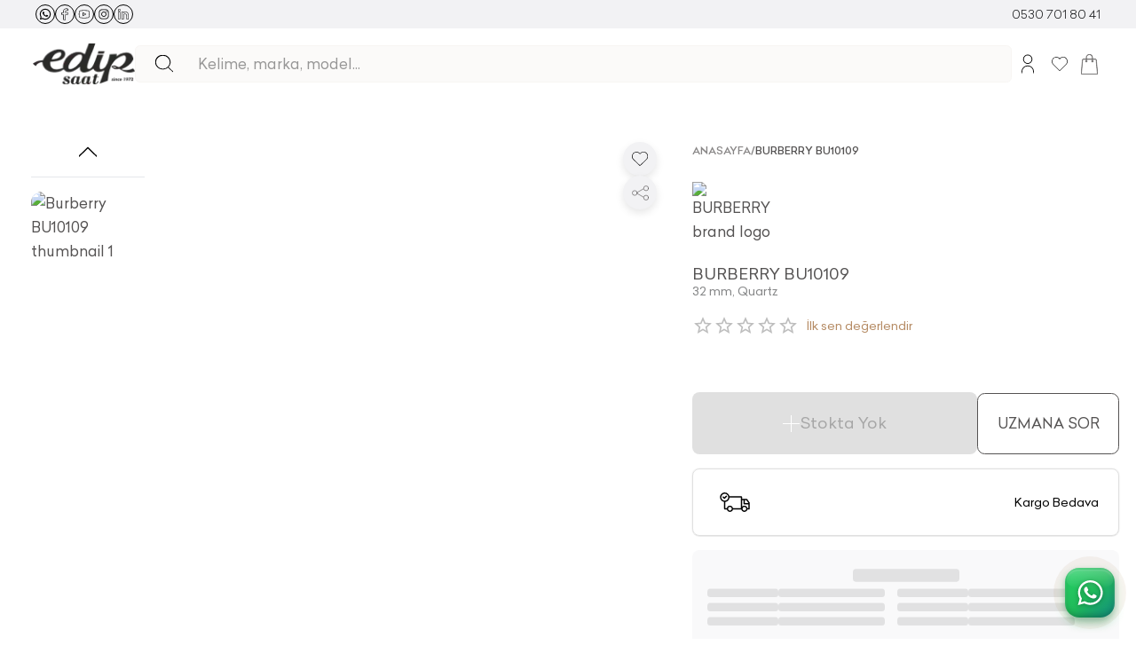

--- FILE ---
content_type: text/html; charset=utf-8
request_url: https://www.edipsaat.com/burberry-bu10109
body_size: 48702
content:
<!DOCTYPE html><html lang="tr"><head><meta charSet="utf-8" data-next-head=""/><meta name="viewport" content="minimum-scale=1, initial-scale=1, width=device-width" data-next-head=""/><meta name="application-name" content="" data-next-head=""/><meta name="apple-mobile-web-app-title" content="" data-next-head=""/><link rel="icon" href="/favicon.ico" sizes="any" data-next-head=""/><link rel="icon" href="/favicon.svg" type="image/svg+xml" data-next-head=""/><link rel="apple-touch-icon" href="/apple-touch-icon.png" data-next-head=""/><link rel="manifest" href="/manifest.webmanifest" data-next-head=""/><script type="application/ld+json" data-next-head="">{"@context":"https://schema.org","@type":"Organization","name":"Edip Saat","url":"https://www.edipsaat.com","logo":"https://www.edipsaat.com/media/logo/stores/2/edip-logo.png","description":"Türkiye'nin en köklü saat mağazası Edip Saat. Lüks ve marka saat modellerinde geniş ürün yelpazesi.","address":{"@type":"PostalAddress","streetAddress":"Mithatpaşa Caddesi No: 22-24","addressLocality":"Kızılay","addressRegion":"Ankara","postalCode":"06420","addressCountry":"TR"},"contactPoint":[{"@type":"ContactPoint","telephone":"+90-312-417-9600","contactType":"customer service","areaServed":"TR","availableLanguage":["Turkish"]}],"sameAs":["https://www.facebook.com/edipsaat","https://www.instagram.com/edipsaat","https://www.youtube.com/@edipsaat","https://www.linkedin.com/company/edipsaat","https://wa.me/905325969050"]}</script><script type="application/ld+json" data-next-head="">{"@context":"https://schema.org","@type":"WebSite","name":"Edip Saat","url":"https://www.edipsaat.com","potentialAction":{"@type":"SearchAction","target":{"@type":"EntryPoint","urlTemplate":"https://www.edipsaat.com/search.html?query={search_term_string}"},"query-input":"required name=search_term_string"}}</script><link rel="preload" as="image" imageSrcSet="/_next/image?url=%2F_next%2Fstatic%2Fmedia%2Fwhatsapp.d9114e35.svg&amp;w=32&amp;q=75&amp;dpl=dpl_EQyiGXV7zvH22VHMSRBCpc9FuHii 1x, /_next/image?url=%2F_next%2Fstatic%2Fmedia%2Fwhatsapp.d9114e35.svg&amp;w=48&amp;q=75&amp;dpl=dpl_EQyiGXV7zvH22VHMSRBCpc9FuHii 2x" data-next-head=""/><link rel="preload" as="image" imageSrcSet="/_next/image?url=%2F_next%2Fstatic%2Fmedia%2Ffacebook.0a56e68b.svg&amp;w=16&amp;q=75&amp;dpl=dpl_EQyiGXV7zvH22VHMSRBCpc9FuHii 1x, /_next/image?url=%2F_next%2Fstatic%2Fmedia%2Ffacebook.0a56e68b.svg&amp;w=32&amp;q=75&amp;dpl=dpl_EQyiGXV7zvH22VHMSRBCpc9FuHii 2x" data-next-head=""/><link rel="preload" as="image" imageSrcSet="/_next/image?url=%2F_next%2Fstatic%2Fmedia%2Fyoutube.1c342b1f.svg&amp;w=16&amp;q=75&amp;dpl=dpl_EQyiGXV7zvH22VHMSRBCpc9FuHii 1x, /_next/image?url=%2F_next%2Fstatic%2Fmedia%2Fyoutube.1c342b1f.svg&amp;w=32&amp;q=75&amp;dpl=dpl_EQyiGXV7zvH22VHMSRBCpc9FuHii 2x" data-next-head=""/><link rel="preload" as="image" imageSrcSet="/_next/image?url=%2F_next%2Fstatic%2Fmedia%2Finstagram.aa44a7e4.svg&amp;w=16&amp;q=75&amp;dpl=dpl_EQyiGXV7zvH22VHMSRBCpc9FuHii 1x, /_next/image?url=%2F_next%2Fstatic%2Fmedia%2Finstagram.aa44a7e4.svg&amp;w=32&amp;q=75&amp;dpl=dpl_EQyiGXV7zvH22VHMSRBCpc9FuHii 2x" data-next-head=""/><link rel="preload" as="image" imageSrcSet="/_next/image?url=%2F_next%2Fstatic%2Fmedia%2Flinkedin.4fb84fe9.svg&amp;w=16&amp;q=75&amp;dpl=dpl_EQyiGXV7zvH22VHMSRBCpc9FuHii 1x, /_next/image?url=%2F_next%2Fstatic%2Fmedia%2Flinkedin.4fb84fe9.svg&amp;w=32&amp;q=75&amp;dpl=dpl_EQyiGXV7zvH22VHMSRBCpc9FuHii 2x" data-next-head=""/><title data-next-head="">Burberry BU10109 | Edip Saat - Yetkili Satıcı</title><meta name="title" content="Burberry BU10109 | Edip Saat - Yetkili Satıcı" data-next-head=""/><meta name="description" content="Burberry BU10109 - Orijinal ve garantili BURBERRY saat modellerini Edip Saat&#x27;te inceleyin. Yetkili satıcı güvencesiyle hemen satın alın!" data-next-head=""/><meta name="robots" content="index, follow, max-snippet:-1, max-video-preview:-1, max-image-preview:large" data-next-head=""/><link rel="canonical" href="https://www.edipsaat.com/burberry-bu10109" data-next-head=""/><meta name="keywords" content="Burberry BU10109, BURBERRY saat, BURBERRY kol saati, orijinal saat, garantili saat" data-next-head=""/><meta name="price" content="25210" data-next-head=""/><meta name="currency" content="TRY" data-next-head=""/><meta name="brand" content="BURBERRY" data-next-head=""/><meta property="og:locale" content="tr_TR" data-next-head=""/><meta property="og:type" content="product" data-next-head=""/><meta property="og:title" content="Burberry BU10109 | Edip Saat - Yetkili Satıcı" data-next-head=""/><meta property="og:description" content="Burberry BU10109 - Orijinal ve garantili BURBERRY saat modellerini Edip Saat&#x27;te inceleyin. Yetkili satıcı güvencesiyle hemen satın alın!" data-next-head=""/><meta property="og:url" content="https://www.edipsaat.com/burberry-bu10109" data-next-head=""/><meta property="og:site_name" content="Edip Saat" data-next-head=""/><meta property="og:image" content="https://be.edipsaat.com/media/catalog/product/cache/34e5c7d0782f54562d19a9a577645e65/h/t/http:--213.238.168.250-img-p-1-2-6-3-4-2-126342.jpg" data-next-head=""/><meta property="og:image:width" content="1200" data-next-head=""/><meta property="og:image:height" content="630" data-next-head=""/><meta property="product:price:amount" content="25210" data-next-head=""/><meta property="product:price:currency" content="TRY" data-next-head=""/><meta property="product:availability" content="out of stock" data-next-head=""/><meta name="twitter:card" content="summary_large_image" data-next-head=""/><meta name="twitter:site" content="@edipsaat" data-next-head=""/><meta name="twitter:creator" content="@edipsaat" data-next-head=""/><meta name="twitter:title" content="Burberry BU10109 | Edip Saat - Yetkili Satıcı" data-next-head=""/><meta name="twitter:description" content="Burberry BU10109 - Orijinal ve garantili BURBERRY saat modellerini Edip Saat&#x27;te inceleyin." data-next-head=""/><meta name="twitter:image" content="https://be.edipsaat.com/media/catalog/product/cache/34e5c7d0782f54562d19a9a577645e65/h/t/http:--213.238.168.250-img-p-1-2-6-3-4-2-126342.jpg" data-next-head=""/><meta name="twitter:data1" content="25210 TL" data-next-head=""/><meta name="twitter:label1" content="Fiyat" data-next-head=""/><meta name="brand:category" content="BURBERRY" data-next-head=""/><meta name="category" content="" data-next-head=""/><meta name="format-detection" content="telephone=no" data-next-head=""/><meta name="theme-color" content="#B68C65" data-next-head=""/><meta name="mobile-web-app-capable" content="yes" data-next-head=""/><meta name="apple-mobile-web-app-capable" content="yes" data-next-head=""/><meta name="apple-mobile-web-app-status-bar-style" content="black-translucent" data-next-head=""/><script type="application/ld+json" data-next-head="">{"@context":"https://schema.org","@type":"Product","name":"Burberry BU10109","image":["https://be.edipsaat.com/media/catalog/product/cache/34e5c7d0782f54562d19a9a577645e65/h/t/http:--213.238.168.250-img-p-1-2-6-3-4-2-126342.jpg","https://be.edipsaat.com/media/catalog/product/cache/34e5c7d0782f54562d19a9a577645e65/h/t/http:--213.238.168.250-img-p-1-2-6-3-4-0-126340.jpg","https://be.edipsaat.com/media/catalog/product/cache/34e5c7d0782f54562d19a9a577645e65/h/t/http:--213.238.168.250-img-p-1-2-6-3-4-0-126340.jpg"],"description":"Burberry BU10109","sku":"BU10109","mpn":"BU10109","gtin13":"4053858523289","category":"","brand":{"@type":"Brand","name":"BURBERRY","category":""},"offers":{"@type":"Offer","url":"https://www.edipsaat.com/burberry-bu10109","priceCurrency":"TRY","price":25210,"priceValidUntil":"2026-02-15","itemCondition":"https://schema.org/NewCondition","availability":"https://schema.org/OutOfStock","seller":{"@type":"Organization","name":"Edip Saat","url":"https://www.edipsaat.com","logo":"https://www.edipsaat.com/images/edip-logo.png"},"shippingDetails":{"@type":"OfferShippingDetails","shippingRate":{"@type":"MonetaryAmount","value":0,"currency":"TRY"},"shippingDestination":{"@type":"DefinedRegion","addressCountry":"TR"},"deliveryTime":{"@type":"ShippingDeliveryTime","handlingTime":{"@type":"QuantitativeValue","minValue":1,"maxValue":3,"unitCode":"DAY"},"transitTime":{"@type":"QuantitativeValue","minValue":1,"maxValue":2,"unitCode":"DAY"}}}}}</script><script type="application/ld+json" data-next-head="">{"@context":"https://schema.org","@type":"BreadcrumbList","itemListElement":[{"@type":"ListItem","position":1,"name":"Ana Sayfa","item":"https://www.edipsaat.com/"},{"@type":"ListItem","position":2,"name":"Burberry BU10109","item":"https://www.edipsaat.com/burberry-bu10109"}]}</script><meta charSet="utf-8"/><script id="init-gc-flags">(function() {
try {
  const flags = JSON.parse(localStorage.getItem('gc-flags') || '{}')
  Object.entries(flags).forEach(([key, val]) => {
    document.documentElement.setAttribute('data-' +key, typeof val === 'boolean' ? '' : val)
  })
} catch(e){}})();</script><script>
                window.dataLayer = window.dataLayer || [];
                function gtag(){dataLayer.push(arguments);}
                
                // Default consent state (denies all until user accepts)
                gtag('consent', 'default', {
                  'ad_storage': 'denied',
                  'ad_user_data': 'denied',
                  'ad_personalization': 'denied',
                  'analytics_storage': 'denied',
                  'wait_for_update': 500
                });
                
                // Initialize dataLayer
                gtag('js', new Date());
              </script><link rel="dns-prefetch" href="https://www.googletagmanager.com"/><link rel="preload" href="/fonts/celias/Celias.ttf" as="font" type="font/ttf" crossorigin="anonymous"/><link rel="preload" href="/fonts/celias/Celias-Medium.ttf" as="font" type="font/ttf" crossorigin="anonymous"/><link rel="preload" href="/fonts/celias/Celias-Bold.ttf" as="font" type="font/ttf" crossorigin="anonymous"/><meta name="emotion-insertion-point" content=""/><style data-emotion="mui-style-global 0"></style><style data-emotion="mui-style-global 12n1kag">html{-webkit-font-smoothing:antialiased;-moz-osx-font-smoothing:grayscale;box-sizing:border-box;-webkit-text-size-adjust:100%;}*,*::before,*::after{box-sizing:inherit;}strong,b{font-weight:400;}body{margin:0;color:#0F0F10;font-size:14px;line-height:1.7;font-family:Celias,system-ui,sans-serif;font-weight:400;background-color:#ffffff;}@media (min-width: 600px ){body{font-size:15.15px;}}@media (min-width: 960px ){body{font-size:16.32px;}}@media (min-width: 1536px ){body{font-size:17.52px;}}@media (min-width: 1920px ){body{font-size:18px;}}@media print{body{background-color:#fff;}}body::backdrop{background-color:#ffffff;}body{overflow-y:scroll;background-color:#ffffff;-webkit-background-color:#ffffff;}html{background-color:#ffffff;-webkit-background-color:#ffffff;}#__next{position:relative;background-color:#ffffff;-webkit-background-color:#ffffff;}::selection{background:rgba(182, 140, 101, 0.6);}::-moz-selection{background:rgba(182, 140, 101, 0.6);}picture img{filter:brightness(1.03);will-change:filter;}@supports (-webkit-touch-callout: none){body{background-color:#ffffff;-webkit-background-color:#ffffff;}html{background-color:#ffffff;-webkit-background-color:#ffffff;}#__next{background-color:#ffffff;-webkit-background-color:#ffffff;}}</style><style data-emotion="mui-style-global animation-ozg7p2">@keyframes animation-ozg7p2{0%{left:-35%;right:100%;}60%{left:100%;right:-90%;}100%{left:100%;right:-90%;}}</style><style data-emotion="mui-style-global animation-19gglwu">@keyframes animation-19gglwu{0%{left:-200%;right:100%;}60%{left:107%;right:-8%;}100%{left:107%;right:-8%;}}</style><style data-emotion="mui-style-global 1prfaxn">@keyframes mui-auto-fill{from{display:block;}}@keyframes mui-auto-fill-cancel{from{display:block;}}</style><style data-emotion="mui-style-global animation-c7515d">@keyframes animation-c7515d{0%{opacity:1;}50%{opacity:0.4;}100%{opacity:1;}}</style><style data-emotion="mui-style-global animation-77o8q5">@keyframes animation-77o8q5{0%{box-shadow:0 0 0 0 rgba(182, 140, 101, 0.7);}70%{box-shadow:0 0 0 15px rgba(182, 140, 101, 0);}100%{box-shadow:0 0 0 0 rgba(182, 140, 101, 0);}}</style><style data-emotion="mui-style-global v4fxgz">:root{--client-size-y:100vh;--client-size-x:100vw;}@supports(height: 100dvh){:root{--client-size-y:100dvh;--client-size-x:100dvw;}}</style><style data-emotion="mui-style 5m67qq 1ftuti5 1l163jp 1m56a7x m7qz2k 9k7f32 1kl0ht0 18qz7pz fgtwwe 1bbsmdn lgj0h8 1ja2v99 13yg2oo v4hy1c x7guur 31l7gp pq7jex m4jrrm tgcacf rh7qxi bmoeiz 5434a9 13v1fpr fpqyx8 1r1ahux 146maej n75bla 1adbe5r 1purdef erdpnz 1uk2ne5 115hih 1rzb3uu 1edllw4 1tsvksn 8zqica 1kqi0wh z3fojg 3vtf34 fmm8y8 4pyri7 dfykdj cn51yc 1kfborh 1ja8l8u 1ji3ix8 1og7sci 1ofqig9 jps0yb tftknc 1s3idsv y9kwkw 16m5aj3 1m32o7o 1ya705y 79elbk 1wodizv 1w6qyhb hh2dbk 16x9ald igs3ac ihdtdm 120nera 19vtlht 1tw5gy tcq7s0 1ny13lu rpcgf5 kbz1qq jdt74y mjwa71 1y56vlk 1ddqocs sqowfl 1avwagr 1v8v6v5 5u4eae 1w7z14e 1waot3p 1p227ea 18lekvn c7kuka 11d1aat 1flhmri to53r7 n2m9zy c91dgk pdnm2l 1hgmi4r 1vuglh7 4aw4na odg21i jkscjg 1xh6k8t 1cw4hi4 1b1hkw4 16c0c8s rri7se oclupz nt1jfx bs3pn8 1pczo2o 1bw5prl gmuwbf 1rr4qq7 14seeqo q4217p 1sfh7rj mra04g fzwid6 7tuckd 1855lnz 1hjh9wv 1c8q7oy 1gqqrsf 1uaukoe 1n11r91 3kgoex 1fx8m19 a0y2e3 hboir5 8atqhb u7qq7e 124z37a 13rg5uz e9kpgx eitm7v avcnor 10dnvmy wl9nb6 17ug4a5 1sqfblr q3vyyo 1wazpok 1nvf7g0 lyyz9h 1n9kgmg e3z4v2 ug2ioq ejst2c 1msgzy0 ckryjg x90eg 10dvd8f 1i2pn4c 1ej27ul 14alrle 1kepc3f 1a9xo3b rg9yxu 1doxo23 10q9jzs 1uggbdz 1oqimao l0jafl nqfo51 15y92lb 1k4a6av qegyzq">.mui-style-5m67qq{position:relative;overflow:hidden;display:block;height:4px;z-index:0;background-color:rgb(227, 211, 196);position:fixed;width:100%;top:0;height:3px;margin-bottom:-3px;z-index:1500;transition:opacity 0.3s;}@media print{.mui-style-5m67qq{color-adjust:exact;}}.mui-style-1ftuti5{width:100%;position:absolute;left:0;bottom:0;top:0;transition:transform 0.2s linear;transform-origin:left;background-color:#b68c65;width:auto;animation:animation-ozg7p2 2.1s cubic-bezier(0.65, 0.815, 0.735, 0.395) infinite;}.mui-style-1l163jp{width:100%;position:absolute;left:0;bottom:0;top:0;transition:transform 0.2s linear;transform-origin:left;background-color:#b68c65;width:auto;animation:animation-19gglwu 2.1s cubic-bezier(0.165, 0.84, 0.44, 1) 1.15s infinite;}.mui-style-1m56a7x{position:fixed;top:0;left:0;transform:translateX(-200vw);pointer-events:none;right:0;bottom:0;z-index:1200;}.mui-style-1m56a7x .LayoutOverlayBase-overlayPane{box-shadow:none;}.mui-style-m7qz2k{z-index:-1;position:fixed;display:flex;align-items:center;justify-content:center;right:0;bottom:0;top:0;left:0;background-color:rgba(0, 0, 0, 0.2);-webkit-tap-highlight-color:transparent;will-change:opacity;}.mui-style-9k7f32{overscroll-behavior:contain;display:grid;height:var(--client-size-y);z-index:1200;}.mui-style-9k7f32.grid *{user-select:none;user-drag:none;-webkit-user-drag:none;}@media (max-width:959.95px){.mui-style-9k7f32.smSnapDirNone{overflow:hidden;overscroll-behavior:auto;}}@media (max-width:959.95px){.mui-style-9k7f32.smSnapDirBlock{overflow-y:auto;overflow-x:hidden;overscroll-behavior-block:contain;}}@media (max-width:959.95px){.mui-style-9k7f32.smSnapDirInline{overflow-x:auto;overflow-y:hidden;overscroll-behavior-inline:contain;}}@media (max-width:959.95px){.mui-style-9k7f32.smSnapDirBoth{overflow:auto;overscroll-behavior:contain;}}@media (min-width:960px){.mui-style-9k7f32.mdSnapDirNone{overflow:hidden;overscroll-behavior:auto;}}@media (min-width:960px){.mui-style-9k7f32.mdSnapDirBlock{overflow-y:auto;overflow-x:hidden;overscroll-behavior-block:contain;}}@media (min-width:960px){.mui-style-9k7f32.mdSnapDirInline{overflow-x:auto;overflow-y:hidden;overscroll-behavior-inline:contain;}}@media (min-width:960px){.mui-style-9k7f32.mdSnapDirBoth{overflow:auto;overscroll-behavior:contain;}}@media (max-width:959.95px){.mui-style-9k7f32.smGridDirBlock{display:grid;grid-auto-flow:row;grid-auto-columns:40%;}.mui-style-9k7f32.smGridDirBlock>*{scroll-snap-align:center center;scroll-snap-stop:normal;}}@media (max-width:959.95px){.mui-style-9k7f32.smGridDirInline{display:grid;grid-auto-flow:column;grid-auto-rows:40%;grid-template-rows:auto;}.mui-style-9k7f32.smGridDirInline>*{scroll-snap-align:center center;scroll-snap-stop:normal;}}@media (min-width:960px){.mui-style-9k7f32.mdGridDirBlock{display:grid;grid-auto-flow:row;grid-auto-columns:40%;}.mui-style-9k7f32.mdGridDirBlock>*{scroll-snap-align:center center;scroll-snap-stop:normal;}}@media (min-width:960px){.mui-style-9k7f32.mdGridDirInline{display:grid;grid-auto-flow:column;grid-auto-rows:40%;grid-template-rows:auto;}.mui-style-9k7f32.mdGridDirInline>*{scroll-snap-align:center center;scroll-snap-stop:normal;}}.mui-style-9k7f32.canGrab{cursor:grab;}@media (min-width:960px){.mui-style-9k7f32.isSnap{scroll-snap-type:inline mandatory;}}@media (max-width:959.95px){.mui-style-9k7f32.isSnap{scroll-snap-type:inline mandatory;}}.mui-style-9k7f32:not(.isSnap){will-change:scroll-position;}.mui-style-9k7f32.isPanning{cursor:grabbing!important;}.mui-style-9k7f32.isPanning>*{pointer-events:none;}.mui-style-9k7f32.hideScrollbar{scrollbar-width:none;}.mui-style-9k7f32.hideScrollbar::-webkit-scrollbar{display:none;}@media (min-width:960px){.mui-style-9k7f32.variantMdLeft{grid-template:"overlay beforeOverlay";border-top-right-radius:12px;border-bottom-right-radius:12px;}.mui-style-9k7f32.variantMdRight{grid-template:"beforeOverlay overlay";border-top-left-radius:12px;border-bottom-left-radius:12px;}.mui-style-9k7f32.variantMdBottom{grid-template:"beforeOverlay" "overlay";height:var(--client-size-y);}.mui-style-9k7f32.variantMdTop{grid-template:"overlay" "beforeOverlay";height:var(--client-size-y);}}.mui-style-9k7f32.canGrab{cursor:default;}.mui-style-9k7f32.mdSnapDirInline{overflow:hidden;}@media (max-width:959.95px){.mui-style-9k7f32.variantSmLeft,.mui-style-9k7f32.variantSmRight{overscroll-behavior-x:none;}.mui-style-9k7f32.variantSmLeft{grid-template:"overlay beforeOverlay";border-top-right-radius:9px;border-bottom-right-radius:9px;}.mui-style-9k7f32.variantSmRight{grid-template:"beforeOverlay overlay";border-top-left-radius:9px;border-bottom-left-radius:9px;}.mui-style-9k7f32.variantSmBottom{overscroll-behavior-y:none;grid-template:"beforeOverlay" "overlay";height:calc(var(--client-size-y) - 1px);}.mui-style-9k7f32.variantSmBottom::after{content:"";display:block;position:absolute;width:100%;height:1px;top:calc(100% - 1px);left:0;background:#ffffff;}}.mui-style-9k7f32 .LayoutOverlayBase-overlayPane{min-width:230px;}.mui-style-1kl0ht0{grid-area:beforeOverlay;scroll-snap-align:start;display:grid;align-content:end;}@media (min-width:960px){.mui-style-1kl0ht0.variantMdLeft,.mui-style-1kl0ht0.variantMdRight{width:var(--client-size-x);}.mui-style-1kl0ht0.variantMdBottom,.mui-style-1kl0ht0.variantMdTop{height:var(--client-size-y);}}@media (max-width:959.95px){.mui-style-1kl0ht0.variantSmLeft,.mui-style-1kl0ht0.variantSmRight{width:var(--client-size-x);}.mui-style-1kl0ht0.variantSmBottom{height:var(--client-size-y);}}.mui-style-18qz7pz{display:grid;grid-area:overlay;scroll-snap-stop:always;pointer-events:none;}@media (min-width:960px){.mui-style-18qz7pz{justify-content:start;align-items:start;}.mui-style-18qz7pz.variantMdBottom,.mui-style-18qz7pz.variantMdTop{display:grid;}.mui-style-18qz7pz.sizeMdFloating{padding:clamp(10px, (7.14px + 0.89vw), 30px) clamp(10px, (7.14px + 0.89vw), 30px);}.mui-style-18qz7pz.sizeMdFloating.variantMdBottom{margin-top:calc(clamp(10px, (7.14px + 0.89vw), 30px) * -1);max-width:100%;margin-left:auto;margin-right:auto;}}.mui-style-18qz7pz.variantMdBottom,.mui-style-18qz7pz.variantMdRight{scroll-snap-align:end;}.mui-style-18qz7pz.variantMdTop,.mui-style-18qz7pz.variantMdLeft{scroll-snap-align:start;}@media (max-width:959.95px){.mui-style-18qz7pz{justify-content:start;align-items:start;}.mui-style-18qz7pz.sizeSmFloating{padding:clamp(10px, (7.14px + 0.89vw), 30px) clamp(10px, (7.14px + 0.89vw), 30px);}}.mui-style-fgtwwe{pointer-events:auto;}@media (min-width:960px){.mui-style-fgtwwe{min-width:1px;overflow-y:auto;overflow-x:hidden;overscroll-behavior:contain;}.mui-style-fgtwwe.variantMdTop.sizeMdFloating:not(.justifyMdStretch){width:0%;}.mui-style-fgtwwe.variantMdBottom.sizeMdFloating:not(.justifyMdStretch){width:0%;}.mui-style-fgtwwe.variantMdBottom,.mui-style-fgtwwe.variantMdTop{max-height:calc(var(--client-size-y) - calc(128px * 0.5));padding-top:calc(128px * 0.5);box-sizing:border-box;border-top-left-radius:12px;border-top-right-radius:12px;}.mui-style-fgtwwe.variantMdBottom.sizeMdFloating,.mui-style-fgtwwe.variantMdTop.sizeMdFloating{padding-top:0px;max-height:calc(var(--client-size-y) - (clamp(10px, (7.14px + 0.89vw), 30px) * 2));box-shadow:0px 0px 1.5px hsl(0deg 0% 0% / 0.15),0px 0.5px 0.6px hsl(0deg 0% 0% / 0.05),0px 3.9px 5px -0.4px hsl(0deg 0% 0% / 0.07),0px 8.1px 10.3px -0.7px hsl(0deg 0% 0% / 0.08),0px 15.8px 20.1px -1.1px hsl(0deg 0% 0% / 0.1),0px 30px 38.3px -1.5px hsl(0deg 0% 0% / 0.11);}.mui-style-fgtwwe.variantMdBottom.sizeMdMinimal,.mui-style-fgtwwe.variantMdTop.sizeMdMinimal{max-height:var(--client-size-y);border-radius:0;}.mui-style-fgtwwe.variantMdBottom.sizeMdFull,.mui-style-fgtwwe.variantMdTop.sizeMdFull{height:var(--client-size-y);max-height:none;border-radius:0;}.mui-style-fgtwwe.variantMdLeft,.mui-style-fgtwwe.variantMdRight{width:max-content;box-shadow:0px 0px 1.5px hsl(0deg 0% 0% / 0.15),0px 0.5px 0.6px hsl(0deg 0% 0% / 0.05),0px 3.9px 5px -0.4px hsl(0deg 0% 0% / 0.07),0px 8.1px 10.3px -0.7px hsl(0deg 0% 0% / 0.08),0px 15.8px 20.1px -1.1px hsl(0deg 0% 0% / 0.1),0px 30px 38.3px -1.5px hsl(0deg 0% 0% / 0.11);max-height:var(--client-size-y);}.mui-style-fgtwwe.variantMdLeft.sizeMdFull,.mui-style-fgtwwe.variantMdRight.sizeMdFull{height:var(--client-size-y);}.mui-style-fgtwwe.variantMdLeft.sizeMdFloating,.mui-style-fgtwwe.variantMdRight.sizeMdFloating{max-height:calc(var(--client-size-y) - (clamp(10px, (7.14px + 0.89vw), 30px) * 2));}.mui-style-fgtwwe.sizeMdFloating{border-radius:12px;}}@media (max-width:959.95px){.mui-style-fgtwwe{min-width:80vw;overflow-y:auto;}.mui-style-fgtwwe:not(.sizeSmFull){width:auto;}.mui-style-fgtwwe.variantSmBottom{max-height:calc(var(--client-size-y) - calc(110px * 0.5));padding-top:calc(110px * 0.5);box-sizing:border-box;border-top-left-radius:9px;border-top-right-radius:9px;}.mui-style-fgtwwe.variantSmBottom.sizeSmFloating{padding-top:0px;max-height:calc(var(--client-size-y) - (clamp(10px, (7.14px + 0.89vw), 30px) * 2));}.mui-style-fgtwwe.variantSmBottom.sizeSmMinimal{max-height:var(--client-size-y);border-radius:0;}.mui-style-fgtwwe.variantSmBottom.sizeSmFull{height:var(--client-size-y);max-height:none;border-radius:0;}.mui-style-fgtwwe.variantSmLeft,.mui-style-fgtwwe.variantSmRight{overscroll-behavior-y:none;width:max-content;box-shadow:0px 0px 1.5px hsl(0deg 0% 0% / 0.15),0px 0.5px 0.6px hsl(0deg 0% 0% / 0.05),0px 3.9px 5px -0.4px hsl(0deg 0% 0% / 0.07),0px 8.1px 10.3px -0.7px hsl(0deg 0% 0% / 0.08),0px 15.8px 20.1px -1.1px hsl(0deg 0% 0% / 0.1),0px 30px 38.3px -1.5px hsl(0deg 0% 0% / 0.11);max-height:var(--client-size-y);}.mui-style-fgtwwe.variantSmLeft.sizeSmFull,.mui-style-fgtwwe.variantSmRight.sizeSmFull{height:var(--client-size-y);}.mui-style-fgtwwe.variantSmLeft.sizeSmFloating,.mui-style-fgtwwe.variantSmRight.sizeSmFloating{max-height:calc(var(--client-size-y) - (clamp(10px, (7.14px + 0.89vw), 30px) * 2));}.mui-style-fgtwwe.sizeSmFloating{border-radius:9px;}}.mui-style-1bbsmdn{background-color:#ffffff;padding-bottom:0.1px;}@media (min-width:960px){.mui-style-1bbsmdn{min-height:100%;}.mui-style-1bbsmdn.variantMdBottom{border-top-left-radius:12px;border-top-right-radius:12px;}.mui-style-1bbsmdn.variantMdTop{border-bottom-left-radius:12px;border-bottom-right-radius:12px;}.mui-style-1bbsmdn.sizeMdFull{min-height:var(--client-size-y);}.mui-style-1bbsmdn.sizeMdFull.variantMdBottom,.mui-style-1bbsmdn.sizeMdFull.variantMdTop{min-height:100%;}}@media (max-width:959.95px){.mui-style-1bbsmdn{min-height:100%;}.mui-style-1bbsmdn.variantSmBottom{border-top-left-radius:9px;border-top-right-radius:9px;}.mui-style-1bbsmdn.sizeSmFull{min-height:var(--client-size-y);}.mui-style-1bbsmdn.sizeSmFull.variantSmBottom{min-height:100%;}}.mui-style-lgj0h8{display:grid;}.mui-style-1ja2v99{top:0;position:sticky;z-index:1;}@media (min-width:0px){.mui-style-1ja2v99{height:110px;}}@media (min-width:960px){.mui-style-1ja2v99{height:80px;}}.mui-style-13yg2oo{position:absolute;left:0;width:100%;background-color:#ffffff;box-shadow:0px 0px 1.5px hsl(0deg 0% 0% / 0.15),0px 0.5px 0.6px hsl(0deg 0% 0% / 0.06),0px 1.4px 1.8px -1.5px hsl(0deg 0% 0% / 0.09);height:110px;border-top-left-radius:9px;border-top-right-radius:9px;opacity:0;transition:opacity 150ms;}@media (min-width:960px){.mui-style-13yg2oo{height:80px;}}.mui-style-13yg2oo.sizeSmall{height:110px;}@media (max-width:959.95px){.mui-style-13yg2oo.floatingSm{display:none;}}@media (min-width:960px){.mui-style-13yg2oo.floatingMd{display:none;}}.mui-style-13yg2oo.scrolled{opacity:1;}.mui-style-13yg2oo.divider{box-shadow:unset;}.mui-style-v4hy1c{padding-left:clamp(10px, (7.14px + 0.89vw), 30px);padding-right:clamp(10px, (7.14px + 0.89vw), 30px);position:absolute;inset:0;width:100%;display:grid;grid-template-areas:"left center right";grid-template-columns:1fr auto 1fr;align-items:center;gap:clamp(10px, (7.14px + 0.89vw), 30px);height:110px;}.mui-style-v4hy1c.breakoutLeft{padding-left:unset;}.mui-style-v4hy1c.breakoutRight{padding-right:unset;}@media (min-width:960px){.mui-style-v4hy1c{height:80px;}}.mui-style-v4hy1c.sizeSmall{height:110px;padding-left:16px;padding-right:16px;}@media (min-width:960px){.mui-style-v4hy1c.sizeSmall{padding-left:16px;padding-right:16px;}}@media (max-width:959.95px){.mui-style-v4hy1c.floatingSm{background:none;pointer-events:none;}}@media (min-width:960px){.mui-style-v4hy1c.floatingMd{background:none;pointer-events:none;}}.mui-style-x7guur{display:grid;grid-auto-flow:column;gap:clamp(14px, (11.71px + 0.71vw), 30px);grid-area:center;justify-content:start;overflow:hidden;justify-self:center;transition:opacity 150ms;opacity:0;}.mui-style-x7guur.scrolled{opacity:1;}.mui-style-x7guur.scrolled>*{pointer-events:all;}@media (max-width:959.95px){.mui-style-x7guur.floatingSm{display:none;}}@media (min-width:960px){.mui-style-x7guur.floatingMd{display:none;}}.mui-style-31l7gp{min-width:0;}.mui-style-pq7jex{display:flex;align-items:center;justify-content:center;width:100%;gap:6px;}.mui-style-pq7jex.sizeSmall{overflow:hidden;}.mui-style-pq7jex.sizeSmall svg{width:clamp(24px, (23.43px + 0.18vw), 28px);height:clamp(24px, (23.43px + 0.18vw), 28px);stroke-width:1.4;}.mui-style-pq7jex.sizeSmall>*{overflow:hidden;white-space:nowrap;text-overflow:ellipsis;}.mui-style-pq7jex.gutterTop{margin-top:clamp(40px, (31.43px + 2.68vw), 100px);}.mui-style-pq7jex.gutterBottom{margin-bottom:clamp(40px, (31.43px + 2.68vw), 100px);}.mui-style-m4jrrm{margin:0;font-size:17px;font-weight:400;font-variation-settings:'wght' 510;line-height:1.8;font-family:Celias,system-ui,sans-serif;}@media (min-width: 600px ){.mui-style-m4jrrm{font-size:17.86px;}}@media (min-width: 960px ){.mui-style-m4jrrm{font-size:18.74px;}}@media (min-width: 1536px ){.mui-style-m4jrrm{font-size:19.64px;}}@media (min-width: 1920px ){.mui-style-m4jrrm{font-size:20px;}}.mui-style-tgcacf{display:grid;grid-auto-flow:column;gap:clamp(14px, (11.71px + 0.71vw), 30px);grid-area:right;justify-content:end;}.mui-style-tgcacf>*{pointer-events:all;width:min-content;}.mui-style-rh7qxi{display:inline-flex;align-items:center;justify-content:center;position:relative;box-sizing:border-box;-webkit-tap-highlight-color:transparent;background-color:transparent;outline:0;border:0;margin:0;border-radius:0;padding:0;cursor:pointer;user-select:none;vertical-align:middle;-moz-appearance:none;-webkit-appearance:none;text-decoration:none;color:inherit;font-family:Celias,system-ui,sans-serif;font-weight:500;font-size:0.875rem;line-height:1.75;text-transform:uppercase;min-height:36px;transition:background-color 250ms cubic-bezier(0.4, 0, 0.2, 1) 0ms,box-shadow 250ms cubic-bezier(0.4, 0, 0.2, 1) 0ms,border-color 250ms cubic-bezier(0.4, 0, 0.2, 1) 0ms;border-radius:50%;padding:0;min-width:0;width:56px;height:56px;z-index:1050;box-shadow:0px 0px 1.5px hsl(0deg 0% 0% / 0.15),0px 0.5px 0.6px hsl(0deg 0% 0% / 0.04),0px 2.3px 2.9px -0.7px hsl(0deg 0% 0% / 0.06),0px 7.6px 9.7px -1.5px hsl(0deg 0% 0% / 0.08);color:inherit;background-color:#e0e0e0;background-color:inherit;box-shadow:none;width:clamp(40px, (38px + 0.63vw), 54px);height:clamp(40px, (38px + 0.63vw), 54px);box-shadow:none;margin-top:calc((clamp(40px, (38px + 0.63vw), 54px) - clamp(24px, (23.71px + 0.09vw), 26px)) * -0.5);margin-bottom:calc((clamp(40px, (38px + 0.63vw), 54px) - clamp(24px, (23.71px + 0.09vw), 26px)) * -0.5);}.mui-style-rh7qxi::-moz-focus-inner{border-style:none;}.mui-style-rh7qxi.Mui-disabled{pointer-events:none;cursor:default;}@media print{.mui-style-rh7qxi{color-adjust:exact;}}.mui-style-rh7qxi:active{box-shadow:0px 0px 1.5px hsl(0deg 0% 0% / 0.15),0px 0.5px 0.6px hsl(0deg 0% 0% / 0.06),0px 4.2px 5.4px -0.7px hsl(0deg 0% 0% / 0.09),0px 15px 19.1px -1.5px hsl(0deg 0% 0% / 0.11);}.mui-style-rh7qxi:hover{background-color:#f5f5f5;text-decoration:none;}@media (hover: none){.mui-style-rh7qxi:hover{background-color:#e0e0e0;}}.mui-style-rh7qxi.Mui-focusVisible{box-shadow:0px 0px 1.5px hsl(0deg 0% 0% / 0.15),0px 0.5px 0.6px hsl(0deg 0% 0% / 0.04),0px 2.3px 2.9px -0.7px hsl(0deg 0% 0% / 0.06),0px 7.6px 9.7px -1.5px hsl(0deg 0% 0% / 0.08);}.mui-style-rh7qxi.Mui-disabled{color:rgba(0, 0, 0, 0.26);box-shadow:none;background-color:rgba(0, 0, 0, 0.12);}.mui-style-rh7qxi.MuiFab-default{background-color:#ffffff;color:#0F0F10;}.mui-style-rh7qxi.MuiFab-default:hover{background-color:#ffffff;}.mui-style-rh7qxi:hover,.mui-style-rh7qxi:focus{background-color:inherit;}.mui-style-bmoeiz{user-select:none;width:1em;height:1em;display:inline-block;stroke-linecap:square;stroke-linejoin:miter;stroke-miterlimit:4;fill:none;stroke:currentColor;font-size:1.3em;stroke-width:calc(1.4px - ((1em - 28px) / (148 - 28) * (1.4 - 0.8)));}.mui-style-bmoeiz.sizeXs{font-size:clamp(11px, (10.86px + 0.04vw), 12px);}.mui-style-bmoeiz.sizeSmall{font-size:clamp(12px, (11.57px + 0.13vw), 15px);}.mui-style-bmoeiz.sizeMedium{font-size:clamp(22px, (21.86px + 0.04vw), 23px);}.mui-style-bmoeiz.sizeLarge{font-size:clamp(24px, (23.71px + 0.09vw), 26px);}.mui-style-bmoeiz.sizeXl{font-size:clamp(38px, (34.57px + 1.07vw), 62px);}.mui-style-bmoeiz.sizeXxl{font-size:clamp(96px, (88.57px + 2.32vw), 148px);}.mui-style-bmoeiz.fillIcon{fill:currentColor;stroke:none;}.mui-style-5434a9{display:grid;align-items:start;justify-content:end;}@media (min-width:960px){.mui-style-5434a9 .NavigationItem-item{width:230px;}}@media (max-width:959.95px){.mui-style-5434a9{width:70vw;min-width:200px;overflow:hidden;scroll-snap-type:x mandatory;}.mui-style-5434a9 .NavigationItem-item{width:calc(70vw - (clamp(16px, (11.14px + 1.52vw), 50px) * 2));min-width:calc(200px - (clamp(16px, (11.14px + 1.52vw), 50px) * 2));}}.mui-style-13v1fpr{padding-top:clamp(16px, (11.14px + 1.52vw), 50px);padding-bottom:clamp(16px, (11.14px + 1.52vw), 50px);display:grid;grid-auto-flow:column;scroll-snap-align:end;}.mui-style-13v1fpr>ul>li>a span,.mui-style-13v1fpr>ul>li>[role=button] span{font-size:25px;font-weight:400;font-variation-settings:'wght' 630;line-height:1.35;font-family:Celias,system-ui,sans-serif;}@media (min-width: 600px ){.mui-style-13v1fpr>ul>li>a span,.mui-style-13v1fpr>ul>li>[role=button] span{font-size:29.31px;}}@media (min-width: 960px ){.mui-style-13v1fpr>ul>li>a span,.mui-style-13v1fpr>ul>li>[role=button] span{font-size:33.7px;}}@media (min-width: 1536px ){.mui-style-13v1fpr>ul>li>a span,.mui-style-13v1fpr>ul>li>[role=button] span{font-size:38.2px;}}@media (min-width: 1920px ){.mui-style-13v1fpr>ul>li>a span,.mui-style-13v1fpr>ul>li>[role=button] span{font-size:40px;}}.mui-style-13v1fpr .NavigationItem-item{margin-left:clamp(16px, (11.14px + 1.52vw), 50px);margin-right:clamp(16px, (11.14px + 1.52vw), 50px);white-space:nowrap;}.mui-style-13v1fpr .Navigation-column:first-of-type{box-shadow:none;}.mui-style-fpqyx8{display:block;position:absolute;left:-10000px;top:-10000px;}.mui-style-fpqyx8.selected{display:contents;}.mui-style-1r1ahux{display:contents;display:none;}.mui-style-146maej{display:inline-flex;align-items:center;justify-content:center;position:relative;box-sizing:border-box;-webkit-tap-highlight-color:transparent;background-color:transparent;outline:0;border:0;margin:0;border-radius:0;padding:0;cursor:pointer;user-select:none;vertical-align:middle;-moz-appearance:none;-webkit-appearance:none;text-decoration:none;color:inherit;display:flex;flex-grow:1;justify-content:flex-start;align-items:center;position:relative;text-decoration:none;min-width:0;box-sizing:border-box;text-align:left;padding-top:8px;padding-bottom:8px;transition:background-color 150ms cubic-bezier(0.4, 0, 0.2, 1) 0ms;padding-left:16px;padding-right:16px;grid-row-start:1;grid-column-start:0;gap:clamp(10px, (9.14px + 0.27vw), 16px);}.mui-style-146maej::-moz-focus-inner{border-style:none;}.mui-style-146maej.Mui-disabled{pointer-events:none;cursor:default;}@media print{.mui-style-146maej{color-adjust:exact;}}.mui-style-146maej:hover{text-decoration:none;background-color:rgba(0, 0, 0, 0.04);}@media (hover: none){.mui-style-146maej:hover{background-color:transparent;}}.mui-style-146maej.Mui-selected{background-color:rgba(182, 140, 101, 0.08);}.mui-style-146maej.Mui-selected.Mui-focusVisible{background-color:rgba(182, 140, 101, 0.2);}.mui-style-146maej.Mui-selected:hover{background-color:rgba(182, 140, 101, 0.2);}@media (hover: none){.mui-style-146maej.Mui-selected:hover{background-color:rgba(182, 140, 101, 0.08);}}.mui-style-146maej.Mui-focusVisible{background-color:rgba(0, 0, 0, 0.12);}.mui-style-146maej.Mui-disabled{opacity:0.38;}.mui-style-n75bla{white-space:nowrap;overflow-x:hidden;text-overflow:ellipsis;}.mui-style-1adbe5r{grid-row-start:2;grid-column-start:0;}.mui-style-1purdef{margin:0;flex-shrink:0;border-width:0;border-style:solid;border-color:#00000015;border-bottom-width:thin;margin-top:clamp(12px, (10.86px + 0.36vw), 20px);margin-bottom:clamp(12px, (10.86px + 0.36vw), 20px);}.mui-style-erdpnz{grid-row-start:3;grid-column-start:0;}.mui-style-1uk2ne5{display:inline-flex;align-items:center;justify-content:center;position:relative;box-sizing:border-box;-webkit-tap-highlight-color:transparent;background-color:transparent;outline:0;border:0;margin:0;border-radius:0;padding:0;cursor:pointer;user-select:none;vertical-align:middle;-moz-appearance:none;-webkit-appearance:none;text-decoration:none;color:inherit;display:flex;flex-grow:1;justify-content:flex-start;align-items:center;position:relative;text-decoration:none;min-width:0;box-sizing:border-box;text-align:left;padding-top:4px;padding-bottom:4px;transition:background-color 150ms cubic-bezier(0.4, 0, 0.2, 1) 0ms;padding-left:16px;padding-right:16px;}.mui-style-1uk2ne5::-moz-focus-inner{border-style:none;}.mui-style-1uk2ne5.Mui-disabled{pointer-events:none;cursor:default;}@media print{.mui-style-1uk2ne5{color-adjust:exact;}}.mui-style-1uk2ne5:hover{text-decoration:none;background-color:rgba(0, 0, 0, 0.04);}@media (hover: none){.mui-style-1uk2ne5:hover{background-color:transparent;}}.mui-style-1uk2ne5.Mui-selected{background-color:rgba(182, 140, 101, 0.08);}.mui-style-1uk2ne5.Mui-selected.Mui-focusVisible{background-color:rgba(182, 140, 101, 0.2);}.mui-style-1uk2ne5.Mui-selected:hover{background-color:rgba(182, 140, 101, 0.2);}@media (hover: none){.mui-style-1uk2ne5.Mui-selected:hover{background-color:rgba(182, 140, 101, 0.08);}}.mui-style-1uk2ne5.Mui-focusVisible{background-color:rgba(0, 0, 0, 0.12);}.mui-style-1uk2ne5.Mui-disabled{opacity:0.38;}.mui-style-115hih{min-width:56px;color:rgba(0, 0, 0, 0.54);flex-shrink:0;display:inline-flex;color:#0F0F10;padding-right:8px;min-width:unset;}.mui-style-1rzb3uu{position:relative;display:inline-flex;vertical-align:middle;flex-shrink:0;}.mui-style-1edllw4{display:flex;flex-direction:row;flex-wrap:wrap;justify-content:center;align-content:center;align-items:center;position:absolute;box-sizing:border-box;font-family:Celias,system-ui,sans-serif;font-weight:500;font-size:0.75rem;min-width:20px;line-height:1;padding:0 6px;height:20px;border-radius:10px;z-index:1;transition:transform 225ms cubic-bezier(0.4, 0, 0.2, 1) 0ms;background-color:#d32f2f;color:#fff;border-radius:4px;height:8px;min-width:8px;padding:0;top:14%;right:14%;transform:scale(1) translate(50%, -50%);transform-origin:100% 0%;transition:transform 195ms cubic-bezier(0.4, 0, 0.2, 1) 0ms;}.mui-style-1edllw4.MuiBadge-invisible{transform:scale(0) translate(50%, -50%);}.mui-style-1tsvksn{flex:1 1 auto;min-width:0;margin-top:4px;margin-bottom:4px;}.mui-style-8zqica{margin:0;font-size:13px;line-height:1.7;font-family:Celias,system-ui,sans-serif;font-weight:400;display:block;}@media (min-width: 600px ){.mui-style-8zqica{font-size:13.58px;}}@media (min-width: 960px ){.mui-style-8zqica{font-size:14.16px;}}@media (min-width: 1536px ){.mui-style-8zqica{font-size:14.76px;}}@media (min-width: 1920px ){.mui-style-8zqica{font-size:15px;}}.mui-style-1kqi0wh{grid-row-start:4;grid-column-start:0;}.mui-style-z3fojg{grid-row-start:5;grid-column-start:0;}.mui-style-3vtf34{grid-row-start:6;grid-column-start:0;}.mui-style-fmm8y8{min-height:var(--client-size-y);display:grid;grid-template-columns:100%;background:#ffffff;}@media (min-width:0px){.mui-style-fmm8y8{grid-template-rows:auto 1fr auto;}}@media (min-width:960px){.mui-style-fmm8y8{grid-template-rows:auto auto 1fr auto;}}@supports (-webkit-touch-callout: none){.mui-style-fmm8y8{min-height:-webkit-fill-available;}}.mui-style-4pyri7{padding-left:21px;padding-right:21px;background-color:#f2f2f4;}.mui-style-dfykdj{width:100%;margin-left:auto;box-sizing:border-box;margin-right:auto;display:block;padding-left:16px;padding-right:16px;padding-left:clamp(10px, (7.14px + 0.89vw), 30px);padding-right:clamp(10px, (7.14px + 0.89vw), 30px);max-width:1640px;position:relative;display:flex;align-items:center;justify-content:space-between;height:32px;}@media (min-width:600px){.mui-style-dfykdj{padding-left:24px;padding-right:24px;}}@media (min-width:1640px){.mui-style-dfykdj{max-width:1640px;}}@media (min-width:600px){.mui-style-dfykdj{padding-left:clamp(10px, (7.14px + 0.89vw), 30px);padding-right:clamp(10px, (7.14px + 0.89vw), 30px);}}@media (max-width:959.95px){.mui-style-dfykdj{padding-left:0px;padding-right:0px;}}.mui-style-cn51yc{align-items:center;gap:12px;}@media (min-width:0px){.mui-style-cn51yc{display:none;}}@media (min-width:960px){.mui-style-cn51yc{display:flex;}}.mui-style-1kfborh{display:flex;align-items:center;justify-content:center;border:1px solid black;border-radius:100%;width:22px;height:22px;}.mui-style-1ja8l8u{position:absolute;left:50%;top:50%;transform:translate(-50%, -50%);}.mui-style-1ji3ix8{color:#0e0f11;font-size:14px;font-weight:250;text-decoration:none;}@media (min-width:0px){.mui-style-1ji3ix8{display:none;}}@media (min-width:600px){.mui-style-1ji3ix8{display:block;}}.mui-style-1og7sci{padding-left:clamp(10px, (7.14px + 0.89vw), 30px);padding-right:clamp(10px, (7.14px + 0.89vw), 30px);z-index:1099;display:flex;align-items:center;justify-content:center;height:110px;pointer-events:none;}.mui-style-1og7sci.breakoutLeft{padding-left:unset;}.mui-style-1og7sci.breakoutRight{padding-right:unset;}@media (min-width:960px){.mui-style-1og7sci{height:128px;top:0;display:flex;justify-content:left;width:100%;}}.mui-style-1og7sci>*{pointer-events:all;}@media (max-width:959.95px){.mui-style-1og7sci.sticky{position:sticky;top:0;}}.mui-style-1ofqig9{display:flex;flex-direction:column;width:100%;}.mui-style-jps0yb{display:flex;flex-direction:column;gap:1;width:100%;}.mui-style-tftknc{width:100%;margin-left:auto;box-sizing:border-box;margin-right:auto;display:block;padding-left:16px;padding-right:16px;padding-left:clamp(10px, (7.14px + 0.89vw), 30px);padding-right:clamp(10px, (7.14px + 0.89vw), 30px);max-width:1640px;display:flex;align-items:center;justify-content:space-between;gap:1.25rem;width:100%;}@media (min-width:600px){.mui-style-tftknc{padding-left:24px;padding-right:24px;}}@media (min-width:1640px){.mui-style-tftknc{max-width:1640px;}}@media (min-width:600px){.mui-style-tftknc{padding-left:clamp(10px, (7.14px + 0.89vw), 30px);padding-right:clamp(10px, (7.14px + 0.89vw), 30px);}}@media (min-width:0px){.mui-style-tftknc{flex-wrap:wrap;}}@media (min-width:960px){.mui-style-tftknc{flex-wrap:nowrap;}}@media (max-width:959.95px){.mui-style-tftknc{padding-left:0px;padding-right:0px;}}.mui-style-1s3idsv{display:flex;align-items:center;gap:14px;}.mui-style-y9kwkw{display:inline-flex;align-items:center;justify-content:center;position:relative;box-sizing:border-box;-webkit-tap-highlight-color:transparent;background-color:transparent;outline:0;border:0;margin:0;border-radius:0;padding:0;cursor:pointer;user-select:none;vertical-align:middle;-moz-appearance:none;-webkit-appearance:none;text-decoration:none;color:inherit;text-align:center;flex:0 0 auto;font-size:1.5rem;padding:8px;border-radius:50%;overflow:visible;color:rgba(0, 0, 0, 0.54);transition:background-color 150ms cubic-bezier(0.4, 0, 0.2, 1) 0ms;padding:5px;font-size:1.125rem;}.mui-style-y9kwkw::-moz-focus-inner{border-style:none;}.mui-style-y9kwkw.Mui-disabled{pointer-events:none;cursor:default;}@media print{.mui-style-y9kwkw{color-adjust:exact;}}.mui-style-y9kwkw:hover{background-color:rgba(0, 0, 0, 0.12);}@media (hover: none){.mui-style-y9kwkw:hover{background-color:transparent;}}.mui-style-y9kwkw.Mui-disabled{background-color:transparent;color:rgba(0, 0, 0, 0.26);}@media (min-width:960px){.mui-style-y9kwkw{display:none;}}.mui-style-16m5aj3{display:flex;align-items:center;position:relative;}@media (min-width:0px){.mui-style-16m5aj3{width:80px;height:31.7px;}}@media (min-width:960px){.mui-style-16m5aj3{width:115px;height:45.6px;}}.mui-style-1m32o7o{position:relative;width:100%;height:100%;display:flex;align-items:center;justify-content:center;overflow:hidden;}.mui-style-1ya705y{flex-grow:1;max-width:1090px;}@media (min-width:0px){.mui-style-1ya705y{display:none;}}@media (min-width:960px){.mui-style-1ya705y{display:block;}}.mui-style-79elbk{position:relative;}.mui-style-1wodizv{display:inline-flex;flex-direction:column;position:relative;min-width:0;padding:0;margin:0;border:0;vertical-align:top;width:100%;}.mui-style-1wodizv .MuiOutlinedInput-root{border-radius:4.5px;}@media (min-width: 600px ){.mui-style-1wodizv .MuiOutlinedInput-root{border-radius:5.02px;}}@media (min-width: 960px ){.mui-style-1wodizv .MuiOutlinedInput-root{border-radius:5.41px;}}@media (min-width: 1280px ){.mui-style-1wodizv .MuiOutlinedInput-root{border-radius:5.8px;}}@media (min-width: 1640px ){.mui-style-1wodizv .MuiOutlinedInput-root{border-radius:6px;}}.mui-style-1wodizv:root{padding-top:0px;padding-bottom:0px;}.mui-style-1w6qyhb{font-size:14px;line-height:1.4375em;font-family:Celias,system-ui,sans-serif;font-weight:400;color:#0F0F10;box-sizing:border-box;position:relative;cursor:text;display:inline-flex;align-items:center;font-size:16px;position:relative;border-radius:3px;padding-left:14px;border-radius:8px;background-color:#f5f2ef66;border:1px solid #f7f5f3;}@media (min-width: 600px ){.mui-style-1w6qyhb{font-size:15.15px;}}@media (min-width: 960px ){.mui-style-1w6qyhb{font-size:16.32px;}}@media (min-width: 1536px ){.mui-style-1w6qyhb{font-size:17.52px;}}@media (min-width: 1920px ){.mui-style-1w6qyhb{font-size:18px;}}.mui-style-1w6qyhb.Mui-disabled{color:#03031735;cursor:default;}.mui-style-1w6qyhb:hover .MuiOutlinedInput-notchedOutline{border-color:#0F0F10;}@media (hover: none){.mui-style-1w6qyhb:hover .MuiOutlinedInput-notchedOutline{border-color:rgba(0, 0, 0, 0.23);}}.mui-style-1w6qyhb.Mui-focused .MuiOutlinedInput-notchedOutline{border-color:#b68c65;border-width:2px;}.mui-style-1w6qyhb.Mui-error .MuiOutlinedInput-notchedOutline{border-color:#d32f2f;}.mui-style-1w6qyhb.Mui-disabled .MuiOutlinedInput-notchedOutline{border-color:rgba(0, 0, 0, 0.26);}@media (min-width:0px){.mui-style-1w6qyhb{width:100%;}}@media (min-width:960px){.mui-style-1w6qyhb{width:auto;padding-top:4px!important;padding-bottom:4px!important;}}.mui-style-1w6qyhb fieldset{border:none;}.mui-style-hh2dbk{display:flex;height:0.01em;max-height:2em;align-items:center;white-space:nowrap;color:rgba(0, 0, 0, 0.54);margin-right:8px;padding-right:20px;padding-left:8px;}.mui-style-16x9ald{font:inherit;letter-spacing:inherit;color:currentColor;padding:4px 0 5px;border:0;box-sizing:content-box;background:none;height:1.4375em;margin:0;-webkit-tap-highlight-color:transparent;display:block;min-width:0;width:100%;animation-name:mui-auto-fill-cancel;animation-duration:10ms;padding-top:1px;padding:8.5px 14px;padding-left:0;}.mui-style-16x9ald::-webkit-input-placeholder{color:currentColor;opacity:0.42;transition:opacity 200ms cubic-bezier(0.4, 0, 0.2, 1) 0ms;}.mui-style-16x9ald::-moz-placeholder{color:currentColor;opacity:0.42;transition:opacity 200ms cubic-bezier(0.4, 0, 0.2, 1) 0ms;}.mui-style-16x9ald:-ms-input-placeholder{color:currentColor;opacity:0.42;transition:opacity 200ms cubic-bezier(0.4, 0, 0.2, 1) 0ms;}.mui-style-16x9ald::-ms-input-placeholder{color:currentColor;opacity:0.42;transition:opacity 200ms cubic-bezier(0.4, 0, 0.2, 1) 0ms;}.mui-style-16x9ald:focus{outline:0;}.mui-style-16x9ald:invalid{box-shadow:none;}.mui-style-16x9ald::-webkit-search-decoration{-webkit-appearance:none;}label[data-shrink=false]+.MuiInputBase-formControl .mui-style-16x9ald::-webkit-input-placeholder{opacity:0!important;}label[data-shrink=false]+.MuiInputBase-formControl .mui-style-16x9ald::-moz-placeholder{opacity:0!important;}label[data-shrink=false]+.MuiInputBase-formControl .mui-style-16x9ald:-ms-input-placeholder{opacity:0!important;}label[data-shrink=false]+.MuiInputBase-formControl .mui-style-16x9ald::-ms-input-placeholder{opacity:0!important;}label[data-shrink=false]+.MuiInputBase-formControl .mui-style-16x9ald:focus::-webkit-input-placeholder{opacity:0.42;}label[data-shrink=false]+.MuiInputBase-formControl .mui-style-16x9ald:focus::-moz-placeholder{opacity:0.42;}label[data-shrink=false]+.MuiInputBase-formControl .mui-style-16x9ald:focus:-ms-input-placeholder{opacity:0.42;}label[data-shrink=false]+.MuiInputBase-formControl .mui-style-16x9ald:focus::-ms-input-placeholder{opacity:0.42;}.mui-style-16x9ald.Mui-disabled{opacity:1;-webkit-text-fill-color:#03031735;}.mui-style-16x9ald:-webkit-autofill{animation-duration:5000s;animation-name:mui-auto-fill;}.mui-style-16x9ald:-webkit-autofill{border-radius:inherit;}.mui-style-igs3ac{text-align:left;position:absolute;bottom:0;right:0;top:-5px;left:0;margin:0;padding:0 8px;pointer-events:none;border-radius:inherit;border-style:solid;border-width:1px;overflow:hidden;min-width:0%;border-color:rgba(0, 0, 0, 0.23);}.mui-style-ihdtdm{float:unset;width:auto;overflow:hidden;padding:0;line-height:11px;transition:width 150ms cubic-bezier(0.0, 0, 0.2, 1) 0ms;}.mui-style-120nera{display:flex;align-items:center;gap:12px;}.mui-style-19vtlht{display:inline-flex;align-items:center;justify-content:center;position:relative;box-sizing:border-box;-webkit-tap-highlight-color:transparent;background-color:transparent;outline:0;border:0;margin:0;border-radius:0;padding:0;cursor:pointer;user-select:none;vertical-align:middle;-moz-appearance:none;-webkit-appearance:none;text-decoration:none;color:inherit;text-align:center;flex:0 0 auto;font-size:1.5rem;padding:8px;border-radius:50%;overflow:visible;color:rgba(0, 0, 0, 0.54);transition:background-color 150ms cubic-bezier(0.4, 0, 0.2, 1) 0ms;width:36px;height:36px;}.mui-style-19vtlht::-moz-focus-inner{border-style:none;}.mui-style-19vtlht.Mui-disabled{pointer-events:none;cursor:default;}@media print{.mui-style-19vtlht{color-adjust:exact;}}.mui-style-19vtlht:hover{background-color:rgba(0, 0, 0, 0.12);}@media (hover: none){.mui-style-19vtlht:hover{background-color:transparent;}}.mui-style-19vtlht.Mui-disabled{background-color:transparent;color:rgba(0, 0, 0, 0.26);}.mui-style-1tw5gy{position:relative;display:inline-flex;vertical-align:middle;flex-shrink:0;}.mui-style-1tw5gy .MuiBadge-badge{padding:7px 4px;min-width:8px!important;height:8px!important;top:10px;right:3px;}.mui-style-tcq7s0{display:flex;flex-direction:row;flex-wrap:wrap;justify-content:center;align-content:center;align-items:center;position:absolute;box-sizing:border-box;font-family:Celias,system-ui,sans-serif;font-weight:500;font-size:0.75rem;min-width:20px;line-height:1;padding:0 6px;height:20px;border-radius:10px;z-index:1;transition:transform 225ms cubic-bezier(0.4, 0, 0.2, 1) 0ms;background-color:#b68c65;color:#ffffff;top:0;right:0;transform:scale(1) translate(50%, -50%);transform-origin:100% 0%;transition:transform 195ms cubic-bezier(0.4, 0, 0.2, 1) 0ms;}.mui-style-tcq7s0.MuiBadge-invisible{transform:scale(0) translate(50%, -50%);}.mui-style-1ny13lu{display:inline-flex;align-items:center;justify-content:center;position:relative;box-sizing:border-box;-webkit-tap-highlight-color:transparent;background-color:transparent;outline:0;border:0;margin:0;border-radius:0;padding:0;cursor:pointer;user-select:none;vertical-align:middle;-moz-appearance:none;-webkit-appearance:none;text-decoration:none;color:inherit;text-align:center;flex:0 0 auto;font-size:1.5rem;padding:8px;border-radius:50%;overflow:visible;color:rgba(0, 0, 0, 0.54);transition:background-color 150ms cubic-bezier(0.4, 0, 0.2, 1) 0ms;padding-top:2px;padding-bottom:2px;padding-left:6px;padding-right:6px;}.mui-style-1ny13lu::-moz-focus-inner{border-style:none;}.mui-style-1ny13lu.Mui-disabled{pointer-events:none;cursor:default;}@media print{.mui-style-1ny13lu{color-adjust:exact;}}.mui-style-1ny13lu:hover{background-color:rgba(0, 0, 0, 0.12);}@media (hover: none){.mui-style-1ny13lu:hover{background-color:transparent;}}.mui-style-1ny13lu.Mui-disabled{background-color:transparent;color:rgba(0, 0, 0, 0.26);}.mui-style-rpcgf5{width:100%;}@media (min-width:0px){.mui-style-rpcgf5{display:none;}}@media (min-width:960px){.mui-style-rpcgf5{display:block;}}.mui-style-kbz1qq{justify-content:center;width:100%;min-height:48px;}@media (min-width:0px){.mui-style-kbz1qq{display:none;}}@media (min-width:960px){.mui-style-kbz1qq{display:flex;}}.mui-style-jdt74y{flex-grow:1;margin-top:8px;}@media (min-width:0px){.mui-style-jdt74y{display:block;}}@media (min-width:960px){.mui-style-jdt74y{display:none;}}.mui-style-mjwa71{width:100%;margin-left:auto;box-sizing:border-box;margin-right:auto;display:block;padding-left:16px;padding-right:16px;padding-left:clamp(10px, (7.14px + 0.89vw), 30px);padding-right:clamp(10px, (7.14px + 0.89vw), 30px);max-width:1640px;}@media (min-width:600px){.mui-style-mjwa71{padding-left:24px;padding-right:24px;}}@media (min-width:1640px){.mui-style-mjwa71{max-width:1640px;}}@media (min-width:600px){.mui-style-mjwa71{padding-left:clamp(10px, (7.14px + 0.89vw), 30px);padding-right:clamp(10px, (7.14px + 0.89vw), 30px);}}.mui-style-1y56vlk{box-sizing:border-box;display:flex;flex-wrap:wrap;width:100%;flex-direction:row;}@media (min-width:0px){.mui-style-1y56vlk{padding-left:1rem;padding-right:1rem;padding-top:32px;}}@media (min-width:960px){.mui-style-1y56vlk{padding-left:0px;padding-right:0px;padding-top:0px;}}.mui-style-1ddqocs{box-sizing:border-box;margin:0;flex-direction:row;flex-basis:100%;flex-grow:0;max-width:100%;}@media (min-width:600px){.mui-style-1ddqocs{flex-basis:100%;flex-grow:0;max-width:100%;}}@media (min-width:960px){.mui-style-1ddqocs{flex-basis:60%;flex-grow:0;max-width:60%;}}@media (min-width:1280px){.mui-style-1ddqocs{flex-basis:60%;flex-grow:0;max-width:60%;}}@media (min-width:1640px){.mui-style-1ddqocs{flex-basis:60%;flex-grow:0;max-width:60%;}}@media (min-width:960px){.mui-style-1ddqocs{position:sticky;top:20px;align-self:flex-start;padding-right:16px;}}.mui-style-sqowfl{position:relative;max-width:100%;display:flex;flex-direction:row-reverse;gap:16px;justify-content:start;background-color:white;}@media (min-width:0px){.mui-style-sqowfl{margin-bottom:16px;min-height:300px;}}@media (min-width:960px){.mui-style-sqowfl{margin-bottom:0px;min-height:500px;}}.mui-style-sqowfl .swiper-pagination{text-align:left;}@media (min-width:960px){.mui-style-sqowfl .swiper-pagination{display:none;}}.mui-style-sqowfl #smallSwiperWrapper .swiper-slide{height:128px!important;}.mui-style-1avwagr{display:flex;flex-direction:column;gap:0.75rem;position:absolute;top:0;z-index:10;}@media (min-width:0px){.mui-style-1avwagr{right:-16px;}}@media (min-width:960px){.mui-style-1avwagr{right:8px;}}.mui-style-1v8v6v5{display:inline-flex;align-items:center;justify-content:center;position:relative;box-sizing:border-box;-webkit-tap-highlight-color:transparent;background-color:transparent;outline:0;border:0;margin:0;border-radius:0;padding:0;cursor:pointer;user-select:none;vertical-align:middle;-moz-appearance:none;-webkit-appearance:none;text-decoration:none;color:inherit;text-align:center;flex:0 0 auto;font-size:1.5rem;padding:8px;border-radius:50%;overflow:visible;color:rgba(0, 0, 0, 0.54);transition:background-color 150ms cubic-bezier(0.4, 0, 0.2, 1) 0ms;padding:5px;font-size:1.125rem;background-color:#f2f2f4;box-shadow:0px 4px 10px rgba(0, 0, 0, 0.1);width:38px;height:38px;}.mui-style-1v8v6v5::-moz-focus-inner{border-style:none;}.mui-style-1v8v6v5.Mui-disabled{pointer-events:none;cursor:default;}@media print{.mui-style-1v8v6v5{color-adjust:exact;}}.mui-style-1v8v6v5:hover{background-color:rgba(0, 0, 0, 0.12);}@media (hover: none){.mui-style-1v8v6v5:hover{background-color:transparent;}}.mui-style-1v8v6v5.Mui-disabled{background-color:transparent;color:rgba(0, 0, 0, 0.26);}.mui-style-5u4eae{position:relative;width:18px;height:16px;display:flex;align-items:center;justify-content:center;overflow:hidden;}.mui-style-1w7z14e{position:relative;width:20px;height:17px;display:flex;align-items:center;justify-content:center;overflow:hidden;}.mui-style-1waot3p{position:relative;width:100%;}@media (min-width:0px){.mui-style-1waot3p{max-width:100%;}}@media (min-width:960px){.mui-style-1waot3p{max-width:calc(100% - 128px - 16px);}}.mui-style-1p227ea{width:100%;cursor:pointer;aspect-ratio:1;position:relative;display:flex;align-items:center;justify-content:center;background-color:#fff;}@media (min-width:0px){.mui-style-1p227ea{min-height:300px;}}@media (min-width:960px){.mui-style-1p227ea{max-height:700px;min-height:500px;}}@media (min-width:1280px){.mui-style-1p227ea{max-height:800px;}}.mui-style-18lekvn{flex-shrink:0;flex-direction:column;height:fit-content;}@media (min-width:0px){.mui-style-18lekvn{width:0;display:none;}}@media (min-width:960px){.mui-style-18lekvn{width:128px;display:flex;}}.mui-style-c7kuka{display:flex;align-items:center;justify-content:center;padding-bottom:10px;border-bottom:1px solid #e5e7eb;margin-bottom:16px;cursor:pointer;width:100%;height:40px;}.mui-style-11d1aat{position:relative;width:20px;height:20px;display:flex;align-items:center;justify-content:center;overflow:hidden;}.mui-style-1flhmri{width:100%;height:128px;position:relative;border-radius:12px;overflow:hidden;cursor:pointer;background-color:#fff;}.mui-style-to53r7{display:flex;align-items:center;justify-content:center;padding-top:10px;border-top:1px solid #e5e7eb;cursor:pointer;width:100%;height:40px;}.mui-style-n2m9zy{box-sizing:border-box;margin:0;flex-direction:row;flex-basis:100%;flex-grow:0;max-width:100%;}@media (min-width:600px){.mui-style-n2m9zy{flex-basis:100%;flex-grow:0;max-width:100%;}}@media (min-width:960px){.mui-style-n2m9zy{flex-basis:40%;flex-grow:0;max-width:40%;}}@media (min-width:1280px){.mui-style-n2m9zy{flex-basis:40%;flex-grow:0;max-width:40%;}}@media (min-width:1640px){.mui-style-n2m9zy{flex-basis:40%;flex-grow:0;max-width:40%;}}@media (min-width:960px){.mui-style-n2m9zy{padding-left:16px;}}.mui-style-c91dgk{align-items:center;gap:4px;margin-bottom:10px;min-height:20px;flex-wrap:wrap;}@media (min-width:0px){.mui-style-c91dgk{display:none;}}@media (min-width:960px){.mui-style-c91dgk{display:flex;}}.mui-style-pdnm2l{display:flex;align-items:center;justify-content:space-between;width:100%;min-height:100px;margin-bottom:8px;}.mui-style-1hgmi4r{min-width:100px;min-height:36px;display:flex;align-items:center;justify-content:flex-end;}.mui-style-1vuglh7{margin-bottom:0px;margin-top:4px;color:#555353;font-size:18px;font-weight:400;line-height:22px;}.mui-style-4aw4na{color:#0e0f1180;font-size:14px;font-weight:400;line-height:16px;min-height:16px;display:block;}.mui-style-odg21i{display:flex;align-items:center;gap:8px;margin-top:16px;min-height:24px;}.mui-style-jkscjg{display:inline-flex;position:relative;font-size:1.5rem;color:#faaf00;cursor:pointer;text-align:left;width:min-content;-webkit-tap-highlight-color:transparent;pointer-events:none;}.mui-style-jkscjg.Mui-disabled{opacity:0.38;pointer-events:none;}.mui-style-jkscjg.Mui-focusVisible .MuiRating-iconActive{outline:1px solid #999;}.mui-style-jkscjg .MuiRating-visuallyHidden{border:0;clip:rect(0 0 0 0);height:1px;margin:-1px;overflow:hidden;padding:0;position:absolute;white-space:nowrap;width:1px;}.mui-style-1xh6k8t{display:flex;transition:transform 150ms cubic-bezier(0.4, 0, 0.2, 1) 0ms;pointer-events:none;color:rgba(0, 0, 0, 0.26);}.mui-style-1cw4hi4{user-select:none;width:1em;height:1em;display:inline-block;fill:currentColor;flex-shrink:0;transition:fill 200ms cubic-bezier(0.4, 0, 0.2, 1) 0ms;font-size:inherit;}.mui-style-1b1hkw4{display:inline-flex;align-items:center;justify-content:center;position:relative;box-sizing:border-box;-webkit-tap-highlight-color:transparent;background-color:transparent;outline:0;border:0;margin:0;border-radius:0;padding:0;cursor:pointer;user-select:none;vertical-align:middle;-moz-appearance:none;-webkit-appearance:none;text-decoration:none;color:inherit;font-family:Celias,system-ui,sans-serif;font-weight:500;font-size:0.8125rem;line-height:1.75;text-transform:uppercase;min-width:64px;padding:4px 5px;border-radius:3px;transition:background-color 250ms cubic-bezier(0.4, 0, 0.2, 1) 0ms,box-shadow 250ms cubic-bezier(0.4, 0, 0.2, 1) 0ms,border-color 250ms cubic-bezier(0.4, 0, 0.2, 1) 0ms,color 250ms cubic-bezier(0.4, 0, 0.2, 1) 0ms;color:#b68c65;text-transform:none;font-weight:500;font-size:13px;line-height:1.7;font-family:Celias,system-ui,sans-serif;font-weight:400;padding:clamp(3px, (2.71px + 0.09vw), 5px) clamp(8px, (7px + 0.31vw), 15px);padding:3px 9px;border-radius:99em;}.mui-style-1b1hkw4::-moz-focus-inner{border-style:none;}.mui-style-1b1hkw4.Mui-disabled{pointer-events:none;cursor:default;}@media print{.mui-style-1b1hkw4{color-adjust:exact;}}.mui-style-1b1hkw4:hover{text-decoration:none;background-color:rgba(182, 140, 101, 0.12);}@media (hover: none){.mui-style-1b1hkw4:hover{background-color:transparent;}}.mui-style-1b1hkw4.Mui-disabled{color:rgba(0, 0, 0, 0.26);}@media (min-width: 600px ){.mui-style-1b1hkw4{font-size:13.58px;}}@media (min-width: 960px ){.mui-style-1b1hkw4{font-size:14.16px;}}@media (min-width: 1536px ){.mui-style-1b1hkw4{font-size:14.76px;}}@media (min-width: 1920px ){.mui-style-1b1hkw4{font-size:15px;}}.mui-style-1b1hkw4.MuiLoadingButton-loading:hover{background-color:rgba(0, 0, 0, 0.12);}.mui-style-1b1hkw4 .MuiLoadingButton-loadingIndicatorEnd{right:clamp(9px, (8.14px + 0.27vw), 15px);}.mui-style-1b1hkw4 .MuiLoadingButton-loadingIndicatorStart{left:clamp(9px, (8.14px + 0.27vw), 15px);}.mui-style-1b1hkw4 .MuiLoadingButton-loadingIndicatorEnd{right:3px;}.mui-style-1b1hkw4 .MuiLoadingButton-loadingIndicatorStart{left:9px;}.mui-style-1b1hkw4:not(.Mui-disabled){box-shadow:none;}.mui-style-16c0c8s{display:flex;flex-direction:column;gap:8px;padding-right:1rem;min-height:44px;}.mui-style-rri7se{display:flex;margin-top:1rem;gap:10px;min-height:60px;}@media (min-width:0px){.mui-style-rri7se{flex-wrap:wrap;}}@media (min-width:960px){.mui-style-rri7se{flex-wrap:nowrap;}}.mui-style-oclupz{display:flex;justify-content:center;}@media (min-width:0px){.mui-style-oclupz{width:100%;}}@media (min-width:960px){.mui-style-oclupz{flex:2;width:auto;}}.mui-style-nt1jfx{display:inline-flex;align-items:center;justify-content:center;position:relative;box-sizing:border-box;-webkit-tap-highlight-color:transparent;background-color:transparent;outline:0;border:0;margin:0;border-radius:0;padding:0;cursor:pointer;user-select:none;vertical-align:middle;-moz-appearance:none;-webkit-appearance:none;text-decoration:none;color:inherit;font-family:Celias,system-ui,sans-serif;font-weight:500;font-size:0.875rem;line-height:1.75;text-transform:uppercase;min-width:64px;padding:6px 16px;border-radius:3px;transition:background-color 250ms cubic-bezier(0.4, 0, 0.2, 1) 0ms,box-shadow 250ms cubic-bezier(0.4, 0, 0.2, 1) 0ms,border-color 250ms cubic-bezier(0.4, 0, 0.2, 1) 0ms,color 250ms cubic-bezier(0.4, 0, 0.2, 1) 0ms;width:100%;text-transform:none;font-weight:500;font-size:16px;font-weight:400;font-variation-settings:'wght' 460;line-height:1.7;font-family:Celias,system-ui,sans-serif;padding:clamp(10px, (9.29px + 0.22vw), 15px) clamp(28px, (23.71px + 1.34vw), 58px);border-radius:99em;background-color:#b68c65;background-color:rgba(0, 0, 0, 0.12);color:rgba(0, 0, 0, 0.26);transition:background-color 250ms cubic-bezier(0.4, 0, 0.2, 1) 0ms,box-shadow 250ms cubic-bezier(0.4, 0, 0.2, 1) 0ms,border-color 250ms cubic-bezier(0.4, 0, 0.2, 1) 0ms;padding-top:20px;padding-bottom:20px;display:flex;align-items:center;gap:6px;border-radius:0.5rem;}.mui-style-nt1jfx::-moz-focus-inner{border-style:none;}.mui-style-nt1jfx.Mui-disabled{pointer-events:none;cursor:default;}@media print{.mui-style-nt1jfx{color-adjust:exact;}}.mui-style-nt1jfx:hover{text-decoration:none;background-color:rgba(15, 15, 16, 0.12);}@media (hover: none){.mui-style-nt1jfx:hover{background-color:transparent;}}.mui-style-nt1jfx.Mui-disabled{color:rgba(0, 0, 0, 0.26);}@media (min-width: 600px ){.mui-style-nt1jfx{font-size:16.86px;}}@media (min-width: 960px ){.mui-style-nt1jfx{font-size:17.74px;}}@media (min-width: 1536px ){.mui-style-nt1jfx{font-size:18.64px;}}@media (min-width: 1920px ){.mui-style-nt1jfx{font-size:19px;}}.mui-style-nt1jfx.MuiLoadingButton-loading:hover{background-color:rgba(0, 0, 0, 0.12);}.mui-style-nt1jfx .MuiLoadingButton-loadingIndicatorEnd{right:clamp(30px, (25.71px + 1.34vw), 60px);}.mui-style-nt1jfx .MuiLoadingButton-loadingIndicatorStart{left:clamp(30px, (25.71px + 1.34vw), 60px);}.mui-style-nt1jfx:hover:not(.Mui-disabled){background-color:#c19d7c;}.mui-style-nt1jfx:not(.Mui-disabled):not(.MuiButton-disableElevation){box-shadow:0px 0px 1.5px hsl(0deg 0% 0% / 0.15),0px 0.5px 0.6px hsl(0deg 0% 0% / 0.04),0px 2.3px 2.9px -0.7px hsl(0deg 0% 0% / 0.06),0px 7.6px 9.7px -1.5px hsl(0deg 0% 0% / 0.08);}.mui-style-nt1jfx:not(.Mui-disabled){color:#ffffff!important;}.mui-style-nt1jfx:hover:not(.Mui-disabled){background-color:#c19d7c;}.mui-style-nt1jfx:not(.Mui-disabled){box-shadow:none;}.mui-style-nt1jfx .MuiLoadingButton-startIconLoadingStart,.mui-style-nt1jfx .MuiLoadingButton-endIconLoadingEnd{transition:opacity 250ms cubic-bezier(0.4, 0, 0.2, 1) 0ms;opacity:0;}.mui-style-nt1jfx.MuiLoadingButton-loading{color:transparent;}.mui-style-bs3pn8{display:flex;align-items:center;justify-content:center;}@media (min-width:0px){.mui-style-bs3pn8{width:100%;}}@media (min-width:960px){.mui-style-bs3pn8{flex:1;width:auto;}}.mui-style-1pczo2o{display:inline-flex;align-items:center;justify-content:center;position:relative;box-sizing:border-box;-webkit-tap-highlight-color:transparent;background-color:transparent;outline:0;border:0;margin:0;border-radius:0;padding:0;cursor:pointer;user-select:none;vertical-align:middle;-moz-appearance:none;-webkit-appearance:none;text-decoration:none;color:inherit;font-family:Celias,system-ui,sans-serif;font-weight:500;font-size:0.875rem;line-height:1.75;text-transform:uppercase;min-width:64px;padding:5px 15px;border-radius:3px;transition:background-color 250ms cubic-bezier(0.4, 0, 0.2, 1) 0ms,box-shadow 250ms cubic-bezier(0.4, 0, 0.2, 1) 0ms,border-color 250ms cubic-bezier(0.4, 0, 0.2, 1) 0ms,color 250ms cubic-bezier(0.4, 0, 0.2, 1) 0ms;border:1px solid currentColor;color:inherit;border-color:currentColor;width:100%;text-transform:none;font-weight:500;font-size:14px;line-height:1.7;font-family:Celias,system-ui,sans-serif;font-weight:400;padding:clamp(7px, (6.71px + 0.09vw), 9px) clamp(15px, (14px + 0.31vw), 22px);border-radius:6px;padding-top:20px;padding-bottom:20px;font-weight:400;border-radius:0.5rem;}.mui-style-1pczo2o::-moz-focus-inner{border-style:none;}.mui-style-1pczo2o.Mui-disabled{pointer-events:none;cursor:default;}@media print{.mui-style-1pczo2o{color-adjust:exact;}}.mui-style-1pczo2o:hover{text-decoration:none;background-color:rgba(15, 15, 16, 0.12);}@media (hover: none){.mui-style-1pczo2o:hover{background-color:transparent;}}.mui-style-1pczo2o.Mui-disabled{color:rgba(0, 0, 0, 0.26);border:1px solid rgba(0, 0, 0, 0.12);}@media (min-width: 600px ){.mui-style-1pczo2o{font-size:15.15px;}}@media (min-width: 960px ){.mui-style-1pczo2o{font-size:16.32px;}}@media (min-width: 1536px ){.mui-style-1pczo2o{font-size:17.52px;}}@media (min-width: 1920px ){.mui-style-1pczo2o{font-size:18px;}}.mui-style-1pczo2o.MuiLoadingButton-loading:hover{background-color:rgba(0, 0, 0, 0.12);}.mui-style-1pczo2o .MuiLoadingButton-loadingIndicatorEnd{right:clamp(16px, (14.86px + 0.36vw), 24px);}.mui-style-1pczo2o .MuiLoadingButton-loadingIndicatorStart{left:clamp(16px, (14.86px + 0.36vw), 24px);}@media (min-width: 600px ){.mui-style-1pczo2o{border-radius:7.05px;}}@media (min-width: 960px ){.mui-style-1pczo2o{border-radius:7.82px;}}@media (min-width: 1280px ){.mui-style-1pczo2o{border-radius:8.59px;}}@media (min-width: 1640px ){.mui-style-1pczo2o{border-radius:9px;}}.mui-style-1pczo2o:hover:not(.Mui-disabled){background-color:#0F0F10;color:#ffffff!important;}.mui-style-1bw5prl{padding-top:12px;padding-bottom:12px;padding-left:22px;padding-right:22px;border:1px solid;border-color:#e0e0e0;box-shadow:0px 0px 1.5px hsl(0deg 0% 0% / 0.15),0px 0.5px 0.6px hsl(0deg 0% 0% / 0.06),0px 1.4px 1.8px -1.5px hsl(0deg 0% 0% / 0.09);display:flex;flex-direction:row;align-items:center;gap:24px;border-radius:8px;margin-bottom:16px;margin-top:16px;}.mui-style-gmuwbf{display:flex;align-items:center;justify-content:center;}.mui-style-1rr4qq7{flex:1;}.mui-style-14seeqo{display:flex;justify-content:space-between;align-items:center;width:100%;flex-wrap:wrap;gap:8px;margin:0px;}.mui-style-q4217p{color:#555353;font-size:14px;}.mui-style-1sfh7rj{color:black;font-size:14px;}.mui-style-mra04g{display:flex;flex-direction:column;gap:16px;padding:16px 8px 42px;background-color:#dedfe430;border-radius:8px;}@media (min-width:0px){.mui-style-mra04g{margin-bottom:1rem;}}@media (min-width:960px){.mui-style-mra04g{margin-bottom:2.5rem;}}.mui-style-fzwid6{width:100%;text-align:center;}.mui-style-7tuckd{display:block;background-color:rgba(15, 15, 16, 0.11);height:auto;margin-top:0;margin-bottom:0;transform-origin:0 55%;transform:scale(1, 0.60);border-radius:3px/5px;animation:animation-c7515d 2s ease-in-out 0.5s infinite;margin-left:auto;margin-right:auto;}.mui-style-7tuckd:empty:before{content:"\00a0";}.mui-style-1855lnz{display:flex;flex-wrap:wrap;row-gap:10px;column-gap:10px;max-width:28rem;margin-right:auto;sx:250px;}@media (min-width:0px){.mui-style-1855lnz{flex-direction:column;}}@media (min-width:960px){.mui-style-1855lnz{flex-direction:row;margin-left:auto;min-width:448px;}}.mui-style-1hjh9wv{flex-shrink:0;display:flex;align-items:start;gap:8px;flex-wrap:wrap;}@media (min-width:0px){.mui-style-1hjh9wv{width:100%;}}@media (min-width:960px){.mui-style-1hjh9wv{width:calc(50% - 10px);}}.mui-style-1c8q7oy{display:block;background-color:rgba(15, 15, 16, 0.11);height:auto;margin-top:0;margin-bottom:0;transform-origin:0 55%;transform:scale(1, 0.60);border-radius:3px/5px;animation:animation-c7515d 2s ease-in-out 0.5s infinite;}.mui-style-1c8q7oy:empty:before{content:"\00a0";}.mui-style-1gqqrsf{background-color:#ffffff;color:#0F0F10;transition:box-shadow 300ms cubic-bezier(0.4, 0, 0.2, 1) 0ms;box-shadow:none;position:relative;transition:margin 150ms cubic-bezier(0.4, 0, 0.2, 1) 0ms;overflow-anchor:none;border:0px solid #00000015;}.mui-style-1gqqrsf::before{position:absolute;left:0;top:-1px;right:0;height:1px;content:"";opacity:1;background-color:#00000015;transition:opacity 150ms cubic-bezier(0.4, 0, 0.2, 1) 0ms,background-color 150ms cubic-bezier(0.4, 0, 0.2, 1) 0ms;}.mui-style-1gqqrsf:first-of-type::before{display:none;}.mui-style-1gqqrsf.Mui-expanded::before{opacity:0;}.mui-style-1gqqrsf.Mui-expanded:first-of-type{margin-top:0;}.mui-style-1gqqrsf.Mui-expanded:last-of-type{margin-bottom:0;}.mui-style-1gqqrsf.Mui-expanded+.mui-style-1gqqrsf.Mui-expanded::before{display:none;}.mui-style-1gqqrsf.Mui-disabled{background-color:rgba(0, 0, 0, 0.12);}.mui-style-1gqqrsf:not(:last-child){border-bottom:0;}.mui-style-1gqqrsf::before{display:none;}.mui-style-1uaukoe{display:inline-flex;align-items:center;justify-content:center;position:relative;box-sizing:border-box;-webkit-tap-highlight-color:transparent;background-color:transparent;outline:0;border:0;margin:0;border-radius:0;padding:0;cursor:pointer;user-select:none;vertical-align:middle;-moz-appearance:none;-webkit-appearance:none;text-decoration:none;color:inherit;display:flex;min-height:48px;padding:0px 16px;transition:min-height 150ms cubic-bezier(0.4, 0, 0.2, 1) 0ms,background-color 150ms cubic-bezier(0.4, 0, 0.2, 1) 0ms;}.mui-style-1uaukoe::-moz-focus-inner{border-style:none;}.mui-style-1uaukoe.Mui-disabled{pointer-events:none;cursor:default;}@media print{.mui-style-1uaukoe{color-adjust:exact;}}.mui-style-1uaukoe.Mui-focusVisible{background-color:rgba(0, 0, 0, 0.12);}.mui-style-1uaukoe.Mui-disabled{opacity:0.38;}.mui-style-1uaukoe:hover:not(.Mui-disabled){cursor:pointer;}.mui-style-1n11r91{display:flex;flex-grow:1;margin:12px 0;}.mui-style-3kgoex{margin:0;font-size:14px;line-height:1.7;font-family:Celias,system-ui,sans-serif;font-weight:400;color:#b68c65;}@media (min-width: 600px ){.mui-style-3kgoex{font-size:15.15px;}}@media (min-width: 960px ){.mui-style-3kgoex{font-size:16.32px;}}@media (min-width: 1536px ){.mui-style-3kgoex{font-size:17.52px;}}@media (min-width: 1920px ){.mui-style-3kgoex{font-size:18px;}}.mui-style-1fx8m19{display:flex;color:rgba(0, 0, 0, 0.54);transform:rotate(0deg);transition:transform 150ms cubic-bezier(0.4, 0, 0.2, 1) 0ms;}.mui-style-1fx8m19.Mui-expanded{transform:rotate(180deg);}.mui-style-a0y2e3{height:0;overflow:hidden;transition:height 300ms cubic-bezier(0.4, 0, 0.2, 1) 0ms;visibility:hidden;}.mui-style-hboir5{display:flex;width:100%;}.mui-style-8atqhb{width:100%;}.mui-style-u7qq7e{padding:8px 16px 16px;}.mui-style-124z37a{font-size:14px;color:#5553353;}.mui-style-13rg5uz{position:fixed;bottom:24px;right:24px;z-index:9999;}@media (max-width:599.95px){.mui-style-13rg5uz{bottom:16px;right:16px;}}.mui-style-e9kpgx{position:relative;width:56px;height:56px;cursor:pointer;transition:all 0.3s cubic-bezier(0.4, 0, 0.2, 1);}.mui-style-e9kpgx:hover{transform:scale(1.1);}.mui-style-e9kpgx:hover .whatsapp-icon{transform:rotate(5deg) scale(1.05);}.mui-style-e9kpgx:active{transform:scale(0.95);}@media (max-width:599.95px){.mui-style-e9kpgx{width:52px;height:52px;}}.mui-style-eitm7v{position:absolute;top:50%;left:50%;transform:translate(-50%, -50%);width:100%;height:100%;border-radius:50%;animation:animation-77o8q5 2s infinite;pointer-events:none;z-index:-1;}.mui-style-avcnor{width:100%;height:100%;position:relative;border-radius:16px;background:linear-gradient(135deg, #25D366 0%, #20BA5A 50%, #128C7E 100%);box-shadow:0 6px 12px rgba(37, 211, 102, 0.3),0 3px 6px rgba(0, 0, 0, 0.2),inset 0 -2px 6px rgba(0, 0, 0, 0.2),inset 0 2px 3px rgba(255, 255, 255, 0.3);display:flex;align-items:center;justify-content:center;transition:all 0.3s ease;}.mui-style-avcnor::before{content:"";position:absolute;top:2px;left:2px;right:2px;height:40%;background:linear-gradient(180deg, rgba(255, 255, 255, 0.3) 0%, transparent 100%);border-radius:14px 14px 50% 50%;opacity:0.8;}.mui-style-avcnor::after{content:"";position:absolute;bottom:-5px;left:10%;right:10%;height:5px;background:rgba(0, 0, 0, 0.2);filter:blur(6px);border-radius:50%;}.mui-style-10dnvmy{background-color:#f2f2f4;}.mui-style-wl9nb6{width:100%;margin-left:auto;box-sizing:border-box;margin-right:auto;display:block;padding-left:16px;padding-right:16px;padding-left:clamp(10px, (7.14px + 0.89vw), 30px);padding-right:clamp(10px, (7.14px + 0.89vw), 30px);max-width:1640px;display:flex;align-items:center;gap:16px;contain:layout;}@media (min-width:600px){.mui-style-wl9nb6{padding-left:24px;padding-right:24px;}}@media (min-width:1280px){.mui-style-wl9nb6{max-width:1280px;}}@media (min-width:600px){.mui-style-wl9nb6{padding-left:clamp(10px, (7.14px + 0.89vw), 30px);padding-right:clamp(10px, (7.14px + 0.89vw), 30px);}}@media (min-width:0px){.mui-style-wl9nb6{padding-top:16px;padding-bottom:16px;flex-direction:column;margin-top:1rem;min-height:120px;}}@media (min-width:960px){.mui-style-wl9nb6{padding-top:40px;padding-bottom:40px;flex-direction:row;margin-top:2rem;min-height:80px;}}.mui-style-17ug4a5{color:#555353;font-size:20px;line-height:32px;flex:1;margin:0px;}.mui-style-1sqfblr{display:inline-flex;flex-direction:column;position:relative;min-width:0;padding:0;margin:0;border:0;vertical-align:top;flex:1;}.mui-style-1sqfblr .MuiOutlinedInput-root{border-radius:4.5px;}@media (min-width: 600px ){.mui-style-1sqfblr .MuiOutlinedInput-root{border-radius:5.02px;}}@media (min-width: 960px ){.mui-style-1sqfblr .MuiOutlinedInput-root{border-radius:5.41px;}}@media (min-width: 1280px ){.mui-style-1sqfblr .MuiOutlinedInput-root{border-radius:5.8px;}}@media (min-width: 1640px ){.mui-style-1sqfblr .MuiOutlinedInput-root{border-radius:6px;}}@media (min-width:0px){.mui-style-1sqfblr{width:100%;}}@media (min-width:960px){.mui-style-1sqfblr{width:auto;}}.mui-style-1sqfblr .MuiOutlinedInput-root{border-radius:25px;background-color:#fff;padding-right:0px;}.mui-style-1sqfblr .MuiOutlinedInput-input{font-style:italic;}.mui-style-q3vyyo{font-size:14px;line-height:1.4375em;font-family:Celias,system-ui,sans-serif;font-weight:400;color:#0F0F10;box-sizing:border-box;position:relative;cursor:text;display:inline-flex;align-items:center;font-size:16px;position:relative;border-radius:3px;padding-right:14px;}@media (min-width: 600px ){.mui-style-q3vyyo{font-size:15.15px;}}@media (min-width: 960px ){.mui-style-q3vyyo{font-size:16.32px;}}@media (min-width: 1536px ){.mui-style-q3vyyo{font-size:17.52px;}}@media (min-width: 1920px ){.mui-style-q3vyyo{font-size:18px;}}.mui-style-q3vyyo.Mui-disabled{color:#03031735;cursor:default;}.mui-style-q3vyyo:hover .MuiOutlinedInput-notchedOutline{border-color:#0F0F10;}@media (hover: none){.mui-style-q3vyyo:hover .MuiOutlinedInput-notchedOutline{border-color:rgba(0, 0, 0, 0.23);}}.mui-style-q3vyyo.Mui-focused .MuiOutlinedInput-notchedOutline{border-color:#b68c65;border-width:2px;}.mui-style-q3vyyo.Mui-error .MuiOutlinedInput-notchedOutline{border-color:#d32f2f;}.mui-style-q3vyyo.Mui-disabled .MuiOutlinedInput-notchedOutline{border-color:rgba(0, 0, 0, 0.26);}.mui-style-1wazpok{font:inherit;letter-spacing:inherit;color:currentColor;padding:4px 0 5px;border:0;box-sizing:content-box;background:none;height:1.4375em;margin:0;-webkit-tap-highlight-color:transparent;display:block;min-width:0;width:100%;animation-name:mui-auto-fill-cancel;animation-duration:10ms;padding:16.5px 14px;padding-right:0;}.mui-style-1wazpok::-webkit-input-placeholder{color:currentColor;opacity:0.42;transition:opacity 200ms cubic-bezier(0.4, 0, 0.2, 1) 0ms;}.mui-style-1wazpok::-moz-placeholder{color:currentColor;opacity:0.42;transition:opacity 200ms cubic-bezier(0.4, 0, 0.2, 1) 0ms;}.mui-style-1wazpok:-ms-input-placeholder{color:currentColor;opacity:0.42;transition:opacity 200ms cubic-bezier(0.4, 0, 0.2, 1) 0ms;}.mui-style-1wazpok::-ms-input-placeholder{color:currentColor;opacity:0.42;transition:opacity 200ms cubic-bezier(0.4, 0, 0.2, 1) 0ms;}.mui-style-1wazpok:focus{outline:0;}.mui-style-1wazpok:invalid{box-shadow:none;}.mui-style-1wazpok::-webkit-search-decoration{-webkit-appearance:none;}label[data-shrink=false]+.MuiInputBase-formControl .mui-style-1wazpok::-webkit-input-placeholder{opacity:0!important;}label[data-shrink=false]+.MuiInputBase-formControl .mui-style-1wazpok::-moz-placeholder{opacity:0!important;}label[data-shrink=false]+.MuiInputBase-formControl .mui-style-1wazpok:-ms-input-placeholder{opacity:0!important;}label[data-shrink=false]+.MuiInputBase-formControl .mui-style-1wazpok::-ms-input-placeholder{opacity:0!important;}label[data-shrink=false]+.MuiInputBase-formControl .mui-style-1wazpok:focus::-webkit-input-placeholder{opacity:0.42;}label[data-shrink=false]+.MuiInputBase-formControl .mui-style-1wazpok:focus::-moz-placeholder{opacity:0.42;}label[data-shrink=false]+.MuiInputBase-formControl .mui-style-1wazpok:focus:-ms-input-placeholder{opacity:0.42;}label[data-shrink=false]+.MuiInputBase-formControl .mui-style-1wazpok:focus::-ms-input-placeholder{opacity:0.42;}.mui-style-1wazpok.Mui-disabled{opacity:1;-webkit-text-fill-color:#03031735;}.mui-style-1wazpok:-webkit-autofill{animation-duration:5000s;animation-name:mui-auto-fill;}.mui-style-1wazpok:-webkit-autofill{border-radius:inherit;}.mui-style-1nvf7g0{display:flex;height:0.01em;max-height:2em;align-items:center;white-space:nowrap;color:rgba(0, 0, 0, 0.54);margin-left:8px;}.mui-style-lyyz9h{display:inline-flex;align-items:center;justify-content:center;position:relative;box-sizing:border-box;-webkit-tap-highlight-color:transparent;background-color:transparent;outline:0;border:0;margin:0;border-radius:0;padding:0;cursor:pointer;user-select:none;vertical-align:middle;-moz-appearance:none;-webkit-appearance:none;text-decoration:none;color:inherit;text-align:center;flex:0 0 auto;font-size:1.5rem;padding:8px;border-radius:50%;overflow:visible;color:rgba(0, 0, 0, 0.54);transition:background-color 150ms cubic-bezier(0.4, 0, 0.2, 1) 0ms;background-color:#b68c65;border-radius:0 25px 25px 0;margin-right:15px;transition:all ease-in 0.3s;}.mui-style-lyyz9h::-moz-focus-inner{border-style:none;}.mui-style-lyyz9h.Mui-disabled{pointer-events:none;cursor:default;}@media print{.mui-style-lyyz9h{color-adjust:exact;}}.mui-style-lyyz9h:hover{background-color:rgba(0, 0, 0, 0.12);}@media (hover: none){.mui-style-lyyz9h:hover{background-color:transparent;}}.mui-style-lyyz9h.Mui-disabled{background-color:transparent;color:rgba(0, 0, 0, 0.26);}@media (min-width:0px){.mui-style-lyyz9h{padding:14px 24px 16px 24px;}}@media (min-width:960px){.mui-style-lyyz9h{padding:16px 24px 17px 24px;}}.mui-style-lyyz9h:hover{background-color:#a87c5f;}.mui-style-lyyz9h:disabled{background-color:#b68c65B3;}.mui-style-1n9kgmg{width:100%;background-color:#fff;height:auto;position:relative;contain:layout style;will-change:auto;}@media (min-width:0px){.mui-style-1n9kgmg{padding-top:24px;padding-bottom:24px;min-height:500px;}}@media (min-width:960px){.mui-style-1n9kgmg{padding-top:34px;padding-bottom:40px;min-height:400px;}}.mui-style-e3z4v2{width:100%;margin-left:auto;box-sizing:border-box;margin-right:auto;display:block;padding-left:16px;padding-right:16px;padding-left:clamp(10px, (7.14px + 0.89vw), 30px);padding-right:clamp(10px, (7.14px + 0.89vw), 30px);max-width:1640px;display:flex;align-items:start;gap:1rem;min-height:inherit;}@media (min-width:600px){.mui-style-e3z4v2{padding-left:24px;padding-right:24px;}}@media (min-width:1280px){.mui-style-e3z4v2{max-width:1280px;}}@media (min-width:600px){.mui-style-e3z4v2{padding-left:clamp(10px, (7.14px + 0.89vw), 30px);padding-right:clamp(10px, (7.14px + 0.89vw), 30px);}}@media (min-width:0px){.mui-style-e3z4v2{flex-direction:column;}}@media (min-width:600px){.mui-style-e3z4v2{flex-direction:row;}}.mui-style-ug2ioq{flex:1;font-style:normal;}@media (min-width:0px){.mui-style-ug2ioq{min-height:200px;}}@media (min-width:960px){.mui-style-ug2ioq{min-height:250px;}}.mui-style-ejst2c{display:flex;flex-direction:column;gap:28px;}.mui-style-1msgzy0{display:flex;align-items:center;gap:1rem;min-height:24px;}.mui-style-ckryjg{display:flex;align-items:center;gap:1rem;text-decoration:none;color:inherit;}.mui-style-x90eg{width:21px;height:24px;position:relative;}.mui-style-10dvd8f{font-size:16px;color:#555353;font-weight:300;}.mui-style-1i2pn4c{display:flex;align-items:center;gap:1rem;min-height:23px;}.mui-style-1ej27ul{width:23px;height:23px;position:relative;}.mui-style-14alrle{font-size:16px;color:#555353;font-weight:300;}.mui-style-14alrle:hover{text-decoration:underline;}.mui-style-1kepc3f{flex:1;width:100%;}@media (min-width:600px){.mui-style-1kepc3f{padding-left:64px;}}.mui-style-1a9xo3b{font-size:14px;color:#555353;font-weight:bold;margin-bottom:24px;}@media (min-width:0px){.mui-style-1a9xo3b{display:none;}}@media (min-width:600px){.mui-style-1a9xo3b{display:inline-block;}}.mui-style-rg9yxu{flex-direction:column;gap:1rem;list-style:none;padding:0px;margin:0px;}@media (min-width:0px){.mui-style-rg9yxu{display:none;}}@media (min-width:600px){.mui-style-rg9yxu{display:flex;}}.mui-style-1doxo23{font-size:12px;color:#a4a3a3;font-weight:500;}.mui-style-1doxo23 a{color:inherit;text-decoration:none;}.mui-style-1doxo23 a:hover{text-decoration:underline;}@media (min-width:0px){.mui-style-10q9jzs{display:block;}}@media (min-width:600px){.mui-style-10q9jzs{display:none;}}.mui-style-1uggbdz{background-color:#ffffff;color:#0F0F10;transition:box-shadow 300ms cubic-bezier(0.4, 0, 0.2, 1) 0ms;border-radius:3px;box-shadow:0px 0px 1.5px hsl(0deg 0% 0% / 0.15),0px 0.5px 0.6px hsl(0deg 0% 0% / 0.06),0px 1.4px 1.8px -1.5px hsl(0deg 0% 0% / 0.09);position:relative;transition:margin 150ms cubic-bezier(0.4, 0, 0.2, 1) 0ms;overflow-anchor:none;border-radius:0;}.mui-style-1uggbdz::before{position:absolute;left:0;top:-1px;right:0;height:1px;content:"";opacity:1;background-color:#00000015;transition:opacity 150ms cubic-bezier(0.4, 0, 0.2, 1) 0ms,background-color 150ms cubic-bezier(0.4, 0, 0.2, 1) 0ms;}.mui-style-1uggbdz:first-of-type::before{display:none;}.mui-style-1uggbdz.Mui-expanded::before{opacity:0;}.mui-style-1uggbdz.Mui-expanded:first-of-type{margin-top:0;}.mui-style-1uggbdz.Mui-expanded:last-of-type{margin-bottom:0;}.mui-style-1uggbdz.Mui-expanded+.mui-style-1uggbdz.Mui-expanded::before{display:none;}.mui-style-1uggbdz.Mui-disabled{background-color:rgba(0, 0, 0, 0.12);}.mui-style-1uggbdz:first-of-type{border-top-left-radius:3px;border-top-right-radius:3px;}.mui-style-1uggbdz:last-of-type{border-bottom-left-radius:3px;border-bottom-right-radius:3px;}@supports (-ms-ime-align: auto){.mui-style-1uggbdz:last-of-type{border-bottom-left-radius:0;border-bottom-right-radius:0;}}.mui-style-1uggbdz.Mui-expanded{margin:16px 0;}.mui-style-1oqimao{display:inline-flex;align-items:center;justify-content:center;position:relative;box-sizing:border-box;-webkit-tap-highlight-color:transparent;background-color:transparent;outline:0;border:0;margin:0;border-radius:0;padding:0;cursor:pointer;user-select:none;vertical-align:middle;-moz-appearance:none;-webkit-appearance:none;text-decoration:none;color:inherit;display:flex;min-height:48px;padding:0px 16px;transition:min-height 150ms cubic-bezier(0.4, 0, 0.2, 1) 0ms,background-color 150ms cubic-bezier(0.4, 0, 0.2, 1) 0ms;}.mui-style-1oqimao::-moz-focus-inner{border-style:none;}.mui-style-1oqimao.Mui-disabled{pointer-events:none;cursor:default;}@media print{.mui-style-1oqimao{color-adjust:exact;}}.mui-style-1oqimao.Mui-focusVisible{background-color:rgba(0, 0, 0, 0.12);}.mui-style-1oqimao.Mui-disabled{opacity:0.38;}.mui-style-1oqimao:hover:not(.Mui-disabled){cursor:pointer;}.mui-style-1oqimao.Mui-expanded{min-height:64px;}.mui-style-l0jafl{display:flex;flex-grow:1;margin:12px 0;transition:margin 150ms cubic-bezier(0.4, 0, 0.2, 1) 0ms;}.mui-style-l0jafl.Mui-expanded{margin:20px 0;}.mui-style-nqfo51{font-size:14px;color:#555353;font-weight:bold;}.mui-style-15y92lb{flex:1;width:100%;}.mui-style-1k4a6av{width:100%;}@media (min-width:0px){.mui-style-1k4a6av{display:block;}}@media (min-width:600px){.mui-style-1k4a6av{display:none;}}.mui-style-qegyzq{width:100%;margin-left:auto;box-sizing:border-box;margin-right:auto;display:block;padding-left:16px;padding-right:16px;padding-left:clamp(10px, (7.14px + 0.89vw), 30px);padding-right:clamp(10px, (7.14px + 0.89vw), 30px);max-width:1640px;color:#555353;font-size:14px;line-height:1.5rem;text-align:center;}@media (min-width:600px){.mui-style-qegyzq{padding-left:24px;padding-right:24px;}}@media (min-width:1280px){.mui-style-qegyzq{max-width:1280px;}}@media (min-width:600px){.mui-style-qegyzq{padding-left:clamp(10px, (7.14px + 0.89vw), 30px);padding-right:clamp(10px, (7.14px + 0.89vw), 30px);}}@media (min-width:0px){.mui-style-qegyzq{padding-top:12px;padding-bottom:12px;}}@media (min-width:960px){.mui-style-qegyzq{padding-top:21px;padding-bottom:21px;}}</style><script type="application/json" id="lingui" lang="tr">{"+0LPdz":"Bu işlem, sipariş geçmişi ve kayıtlı teslimat/fatura adresleriniz dahil tüm verilerinizi silecektir.","+RfVvh":"En Yeniler","+XCQPX":[["0","plural",{"one":["<0>",["addedItems"],"</0> sepetinize eklendi"],"other":["#"," ürün sepetinize eklendi!"]}]],"0Svz0T":"Hesabımın silineceğini ve bunun geri alınamayacağını anlıyorum.","1wiM5s":"Bülten","21Uks9":"Tüm ürünlerde ara...","2cjowU":"Kategori Açıklaması","2lfiwp":"Bunu mu demek istediniz?","4R2bQh":"Hiçbir sonuç bulunamadı","5ACX4z":"Bülten","5wmza+":"Kargo yöntemi","6YtxFj":"İsim","6cjoiH":"Siparişimin iptal edileceğini ve bunun geri alınamayacağını anlıyorum.","6i+Ptu":["<0>",["name"],"</0> sepetinize eklendi!"],"6uOtMJ":"En Çok Satanlar","74F7N/":"Hesabınızı silmek istediğinizden emin misiniz?","7dZnmw":"İlgili","7lonqg":"Alt Kategoriler","9+6THi":"En Eskiler","9N+p+g":"Kurumsal","9uwQhR":"Ürünler Yükleniyor","<0>{name}</0> has been added to your comparison!":["<0>",["name"],"</0> karşılaştırma listenize eklendi!"],"<0>{name}</0> has been added to your wishlist!":["<0>",["name"],"</0> istek listenize eklendi!"],"Above <0/>":"<0/> üzeri","Account":"Hesap","Account confirmation":"Hesap onayı","Account confirmed. You can now proceed to sign in.":"Hesap onaylandı. Şimdi giriş yapabilirsiniz.","Add address":"Adres ekle","Add another product to start comparing.":"Karşılaştırmaya başlamak için başka bir ürün ekleyin.","Add new address":"Yeni adres ekle","Add to cart quantity":"Sepete eklenecek miktar","Add to comparison":"Karşılaştırmaya ekle","Add to wishlist":"İstek listesine ekle","Addition":"Ekleme","Address":"Adres","Address not found":"Adres bulunamadı","Addresses":"Adresler","All filters":"Tüm filtreler","All {name}":["Tüm ",["name"]],"Apply":"Uygula","As low as <0/>":"<0/>'den başlayan","As soon as the payment is completed, you will automatically return to the webshop.":"Ödeme tamamlandığında otomatik olarak mağazaya yönlendirileceksiniz.","Authentication":"Kimlik doğrulama","Availability":"Stok Durumu","Back":"Geri","Back to home":"Ana sayfaya dön","Be the first to know about everything new!":"Yeniliklerden ilk siz haberdar olun!","Be the first to write a review!":"İlk yorumu siz yazın!","Below <0/>":"<0/> altı","Best Selling":"En Çok Satanlar","Bhgd0l":"Bize ulaşın","Billing address":"Fatura adresi","Blog":"Blog","Brand":"Marka","Breadcrumbs":"Sayfa yolu","Buy {quantity} for <0/> and save {percent}%":[["quantity"]," adet alın <0/> ödeyin ve %",["percent"]," tasarruf edin"],"Cart":"Sepet","Cart ({0})":["Sepet (",["0"],")"],"Categories":"Kategoriler","Category":"Kategori","Cb4ZrT":["Sipariş #",["orderNumber"]],"CcWIu0":"Devam etmek için önce giriş yapmalısınız","Change":"Değiştir","Checkout summary":"Sipariş özeti","Choose your bank":"Bankanızı seçin","Choose your bank, and place your order.":"Bankanızı seçin ve siparişinizi verin.","City":"Şehir","Clear":"Temizle","Clear All":"Tümünü Temizle","Clear all filters":"Tüm filtreleri temizle","Close":"Kapat","CnwcYC":"Sipariş durumu","Color":"Renk","Company name":"Şirket adı","Compare":"Karşılaştır","Compare ({0})":["Karşılaştır (",["0"],")"],"Compare products":"Ürünleri karşılaştır","Complete the payment on your bank's website.":"Ödemeyi bankanızın web sitesinde tamamlayın.","Configure":"Yapılandır","Confirm new email":"Yeni e-postayı onayla","Confirm password":"Şifreyi onayla","Confirm registration":"Kaydı onayla","Confirmation + Track & trace":"Onay + Kargo takibi","Contact":"İletişim","Continue":"Devam et","Continue searching":"Aramaya devam et","Continue shopping":"Alışverişe devam et","Could not create a new compare list":"Yeni karşılaştırma listesi oluşturulamadı","Could not create an empty cart":"Boş sepet oluşturulamadı","Country":"Ülke","Create Account":"Hesap oluştur","Create a password and tell us your name":"Şifre oluşturun ve adınızı bize söyleyin","Create account!":"Hesap oluştur!","Create an account":"Hesap oluştur","Create new password":"Yeni şifre oluştur","Current Password":"Mevcut şifre","Current email":"Mevcut e-posta","Customer Service":"Müşteri hizmetleri","D4l50C":"İsim: Z'den A'ya","DCiaEV":"Hesap silme işlemi başarılı","Dark Mode":"Koyu mod","Decrease":"Azalt","Delete account":"Hesabı sil","Delete this address":"Bu adresi sil","Dg0CeH":"Alışverişinizi tamamlayın","Discount code":"İndirim kodu","Discount {discountPercentage}%":["%",["discountPercentage"]," İndirim"],"Discover our collection and add items to your cart!":"Koleksiyonumuzu keşfedin ve sepetinize ürünler ekleyin!","Discover our collection and add items to your comparelist!":"Koleksiyonumuzu keşfedin ve karşılaştırma listenize ürünler ekleyin!","Discover our collection and add items to your wishlist!":"Koleksiyonumuzu keşfedin ve istek listenize ürünler ekleyin!","Discover our collection and place your first order!":"Koleksiyonumuzu keşfedin ve ilk siparişinizi verin!","Discover our collection and write your first review!":"Koleksiyonumuzu keşfedin ve ilk incelemenizi yazın!","Discover our collection by searching for products, categories or features.":"Ürünler, kategoriler veya özellikler arayarak koleksiyonumuzu keşfedin.","Drn8Zp":"İsim: A'dan Z'ye","ENEPLY":"Ödeme yöntemi","EOjP35":["Bunu mu demek istediniz: ",["list"]],"EWDcTx":"Bültene abone ol","Edit":"Düzenle","Edit address":"Adresi düzenle","Edit billing address":"Fatura adresini düzenle","Edit options":"Seçenekleri düzenle","Editing product":"Ürünü düzenle","Email":"E-posta","Email address":"E-posta adresi","Emails don't match":"E-postalar eşleşmiyor","Empty comparelist":"Boş karşılaştırma listesi","Fast Shipping":"Hızlı Kargo","Fill in your e-mail to login or create an account":"Lütfen e-posta adresinizi girin veya bir hesap oluşturun","Fill in your email to confirm registration":"Kayıt için e-posta adresinizi girin","Fill in your new password, confirm it and click on the save button.":"Yeni şifrenizi girin, onaylayın ve kaydetme düğmesine tıklayın.","Fill in your password":"Şifrenizi girin","Filter Products":"Filtre","First Name":"Ad","FkMol5":"Öne Çıkanlar","Follow order":"Siparişi takip et","Forgot Password":"Şifremi unuttum","Forgot password?":"Şifrenizi mi unuttunuz?","Forgot your password?":"Şifrenizi unuttun mu?","Free":"Ücretsiz","GKlnVg":"Seçili Filtreler","Gender":"Cinsiyet","Grand total":"Genel toplam","H6Ma8Z":"İndirim","Hi {firstname}! You're now logged in!":["Merhaba ",["firstname"],"! Şimdi giriş yaptınız!"],"Home":"Ana sayfa","Housenumber":"Bina numarası","I4OisE":"Son Fiyat","If you've successfully paid your order, the order <0>will</0> come through, but there is a communication error with the website.":"Eğer siparişinizi başarıyla tamamladıysanız, sipariş <0>gelir</0>, ancak web sitesi ile iletişim hatası olabilir.","In Stock":"Stokta","In comparelist":"Karşılaştırmada","Including {0}":[["0"]," dahil"],"Increase":"Artır","Invalid date":"Geçersiz tarih","Invalid email address":"Geçersiz e-posta adresi","It appears you are offline, please try again later.":"İnternetiniz kapalı görünüyor, lütfen daha sonra tekrar deneyin.","JYplVD":"İstek Listesine Ekle","Last Name":"Soyad","Latest orders":"Son siparişler","Less options":"Daha az seçenek","Light Mode":"Aydınlık mod","Loading":"Yükleniyor","Loading your account":"Hesabınız yükleniyor","Loading your data":"Verileriniz yükleniyor","Log in to continue shopping":"Giriş yapınızı devam etmek için","Material":"Materyal","MceJxO":"Filtreler","Menu":"Menü","Minimum of different classes of characters in password is {passwordMinCharacterSets}. Classes of characters: Lower Case, Upper Case, Digits, Special Characters.":["Şifrede en az ",["passwordMinCharacterSets"]," farklı karakter sınıfı bulunmalıdır. Karakter sınıfları: Küçük Harf, Büyük Harf, Rakam, Özel Karakterler."],"Mm9XOs":"Filtreleri Kapat","More information":"Daha fazla bilgi","More options":"Daha fazla seçenek","Mr":"Bay","Mrs":"Bayan","MwaTFK":"Sipariş başarıyla iptal edildi","N6Pxr9":"Tümünü görüntüle","NUrY9o":"Kategoriler","Name":"İsim","Navigate to item {0}":[["0"]," numaralı öğeye git"],"New address":"Yeni adres","New email":"Yeni e-posta","New password":"Yeni şifre","Newsletter":"Bülten","Next":"İleri","Next day delivery - Shipping free":"Bir sonraki gün teslimat - Ücretli","No Image":"Resim yok","No account yet?":"Hesabınız yok mu?","No orders found":"Sipariş bulunamadı","No worries! Enter your email address and we will send an email with instructions to reset your password.":"Endişeli değil! E-posta adresinizi girin ve şifrenizi sıfırlamak için bir e-posta göndereceğiz.","Number":"Numara","OK":"Tamam","OKJUcC":"Posta kodu","ObXumm":"TC Kimlik Numarası","Older":"Eski","Only 1 left in stock.":"Sadece 1 tane stokta kaldı.","Only a few left":"Sadece birkaçı kaldı","Only {amount_left_in_stock} left in stock.":[["amount_left_in_stock"]," tane stokta kaldı."],"Or follow these links to get you back on track!":"Veya bu bağlantıları takip ederek işleme geri dönebilirsiniz!","Order #{orderNumber}":["Sipariş #",["orderNumber"]],"Order before 22:00":"22:00'den önce sipariş","Order summary":"Sipariş özeti","Ordered items":"Sipariş edilen ürünler","Orders":"Siparişler","Other":"Diğer","OtjenF":"Lütfen geçerli bir e-posta adresi girin","Out of Stock":"Stokta Yok","Out of stock":"Stokta yok","Page {page} of {count}":[["page"]," / ",["count"]," sayfa"],"Password":"Şifre","Password must have at least {minPasswordLength} characters":["Şifre en az ",["minPasswordLength"]," karakter içermelidir"],"Passwords don't match":"Şifreler eşleşmiyor","Pay":"Öde","Pay with iDEAL":"iDEAL ile öde","Payment":"Ödeme","Payment failed with status: {paymentStatus}":["Ödeme başarısız, durum: ",["paymentStatus"]],"Payment has not completed succesfully, please try again.":"Ödeme başarısız, lütfen daha sonra tekrar deneyin.","Payment method":"Ödeme yöntemi","Per page":"Sayfa başına","Personal details":"Kişisel bilgiler","Place order":"Siparişi ver","Please enter a valid email address":"Lütfen geçerli bir e-posta adresi girin","Please fill out an address to be able to select a shipping method":"Lütfen bir teslimat adresi seçmek için adresinizi doldurun","Please provide a valid house number":"Lütfen geçerli bir bina numarası girin","Please reauthenticate and try again":"Lütfen tekrar giriş yapınız","Please select a payment method":"Lütfen bir ödeme yöntemi seçin","Please select a shipping address":"Lütfen bir teslimat adresi seçin","Please select a shipping method":"Lütfen bir kargo yöntemi seçin","Please select a value for '{label}'":"{label} için bir değer seçin","Prefix":"Ön eki","Price":"Fiyat","Price Range":[["min"]," - ",["max"]," "],"Processing your payment":"Ödemeniz İşleniyor","Product could not be found":"Ürün bulunamadı","Product not available in {allLabels}":[["allLabels"]," içinde mevcut olmayan ürün"],"Products":"Ürünler","Q033BY":"Ürün Adı","QUf8lU":"Ödeme işlemi sırasında bir hata oluştu, lütfen mağaza sahibine başvurun","QcqIiK":"Aradığınız {term} için sonuç bulunamadı","R8K143":"Telefon","RUYsn0":"Tümünü Temizle","RWLJOq":"Lütfen giriş yapınız ve ürünleri sepete ekleyin","Recently viewed products":"Son görüntülenen ürünler","Region":"İl","Registration successful. Please check your inbox to confirm your email address ({email})":["Kayıt başarılı. Lütfen gelen kutunuzu kontrol edin ve e-posta adresinizi onaylayın (",["email"],")"],"Relevance":"İlgili","Remove":"Kaldır","Remove Product":"Ürünü kaldır","Remove from comparison":"Karşılaştırmadan çıkar","Remove from wishlist":"İstek listesinden çıkar","Reset":"Sıfırla","Reset Cart and Return to home":"Sepeti sıfırla ve ana sayfaya dön","Results for '{search}'":[["search"]," için sonuçlar"],"Review":"İnceleme","Review score":"İnceleme puanı","Reviews":"İncelemeler","Save changes":"Değişiklikleri kaydet","Save new password":"Yeni şifreyi kaydet","Search":"Ara","Search...":"Ara...","Select":"Seç","Select your bank":"Banka seçin","Send password reset email":"Şifre sıfırlama e-postası gönder","Set your new password":"Yeni şifre belirleyin.","Several errors occured":"Birden fazla hata oluştu","Shipping":"Kargo","Shipping ({0} {1})":["Kargo (",["0"]," ",["1"],")"],"Shipping ({0})":["Kargo (",["0"],")"],"Shipping address":"Teslimat adresi","Shipping addresses":"Teslimat adresleri","Shipping method":"Kargo yöntemi","Sign in":"Giriş yap","Sign in or create an account!":"Giriş yapınız veya bir hesap oluşturun!","Sign out":"Çıkış yap","Sign up for our newsletter and stay updated":"Haber bültenimize abone olun ve yeni ürünlerimiz hakkında bilgi alın","Sign up is disabled, please contact us for more information.":"Kayıt olma işlemi devre dışı, lütfen daha fazla bilgi için bize ulaşınız.","Size":"Beden","Skip to main content":"Ana içeriğe atla","Something went wrong":"Bir şeyler ters gitti","Something went wrong on the server, please try again later.":"Sunucuda bir şeyler ters gitti, lütfen daha sonra tekrar deneyin.","Sort":"Sırala","Sort By":"Sıralama","Sort By Best Selling":"En Çok Satanlar","Sort By Newest First":"En Yeniler","Sort By Price High to Low":"Fiyat: Yüksekten Düşüğe","Sort By Price Low to High":"Fiyat: Düşükten Yükseğe","Sort By Product Name":"Ürün Adına Göre Sırala","Sort By Relevance":"İlgiliye Göre Sırala","Store home":"Mağaza ana sayfası","Street":"Sokak","Style":"Stil","Submit review":"İncelemeyi gönder","Subscribe":"Abone ol","Subscribe to newsletter":"Bültene abone ol","Subscribe to our newsletter to stay informed about our new products!":"Yeni ürünlerimiz hakkında bilgi almak için abone olun!","Subscribed":"Abone oldunuz","Successfully changed password":"Şifre başarıyla değiştirildi","Successfully saved changes":"Değişiklikler başarıyla kaydedildi","Successfully updated email":"E-posta başarıyla güncellendi","Summary":"Özet","Switch stores":"Mağazaları değiştir","Thank you for your order!":"Siparişiniz için teşekkürler!","Thank you! Your review was successfully submitted for approval":"Teşekkürler! İnceleme başarıyla onaylanmıştır","The payment has been canceled, please try again.":"Ödeme iptal edildi, lütfen daha sonra tekrar deneyin.","The payment has expired, please try again.":"Ödeme süresi doldu, lütfen daha sonra tekrar deneyin.","The payment hasn't been completed yet, please try again.":"Ödeme tamamlanmadı, lütfen daha sonra tekrar deneyin.","The payment hasn't completed, please try again or select a different payment method.":"Ödeme tamamlanmadı, lütfen daha sonra tekrar deneyin veya başka bir ödeme yöntemi seçin.","The payment is refused, please try again or select a different payment method.":"Ödeme reddedildi, lütfen daha sonra tekrar deneyin veya başka bir ödeme yöntemi seçin.","There is a maximum of '{maxLength}' characters":"En fazla {maxLength} karakter içerebilir","This field is invalid":"Bu alan geçersiz","This field is required":"Bu alan zorunludur","This may take a second":"Bu işlem birkaç saniye sürebilir","Total <0/>":"Toplam <0/>","Try a different product":"Farklı bir ürün deneyin","Try a different search":"Farklı bir arama deneyin","UDBTe3":"Farklı bir arama deneyin veya <0>şu anki filtreleri temizle</0>","UEI0uP":"Farklı bir arama deneyin","VAT Number":"Vergi numarası","VJScHU":"Sebep","View Product":"Ürünü görüntüle","View all items":"Tüm öğeleri görüntüle","View comparison":"Karşılaştırmayı görüntüle","View less items":"Daha az öğe görüntüle","View wishlist":"İstek listesini görüntüle","View your account":"Hesabınızı görüntüleyin","We are fetching your favorite products, one moment please!":"En sevdiğiniz ürünleri yükleniyor, lütfen bekleyin!","We are sorry, this product is currently out of stock.":"Üzgünüz, bu ürün şu anda stokta yok.","We can not process your payment, we received an unsupported status \"<0>{resultCode}</0>\". Please try again or select a different payment method.":["Ödemenizi işlemek için desteklenmeyen bir durum kodu aldık \"<0>",["resultCode"],"</0>\". Lütfen daha sonra tekrar deneyin veya başka bir ödeme yöntemi seçin."],"We couldn't find any products.":"Ürün bulunamadı","We couldn't find the page you were looking for":"Aradığınız sayfa mevcut değil","We're processing your payment, this will take a few seconds.":"Ödemenizi işlemek için işlem devam ediyor, bu işlem birkaç saniye sürebilir.","We've send a password reset link to your email address!":"Şifrenizi sıfırlamak için bir bağlantı içeren e-posta göndereceğiz!","We’ve send a password reset link to your email address!":"Şifrenizi sıfırlamak için bir bağlantı içeren e-posta göndereceğiz!","What are you looking for?":"Ne arıyorsunuz?","Whoops our bad...":"Üzgünüz, bir şeyler ters gitti...","Wishlist":"İstek listesi","Write a review":"İnceleme yaz","Written by {nickname}":[["nickname"]," tarafından yazıldı"],"Written {0} reviews":[["0"]," incelemesi"],"YIix5Y":"Ara...","You are reviewing {0}":[["0"]," için inceleme"],"You can now <0>sign in again</0>.":"Şimdi <0>tekrar giriş yapabilirsiniz</0>.","You can only confirm you account by clicking on the link in your email.":"E-posta linkine tıklayarak hesabınızı onaylayabilirsiniz.","You can track your order status and much more!":"Sipariş durumunuzu ve daha fazlasını takip edebilirsiniz!","You have been successfully subscribed to our newsletter.":"Haber bültenimize başarıyla abone oldunuz.","You have no addresses saved yet":"Henüz adresiniz kaydedilmedi","You have no orders yet":"Henüz siparişiniz yok","You have not placed an order":"Henüz sipariş vermediniz","You have now successfully reset your password":"Şifrenizi başarıyla sıfırladınız","You have to agree in order to proceed":"İşlemi tamamlamak için onaylamanız gerekiyor","You haven't placed any reviews yet":"Henüz inceleme yazmadınız","You must be signed in to continue":"İşlemi tamamlamak için giriş yapmanız gerekiyor","You must sign in to continue":"İşlemi tamamlamak için giriş yapmanız gerekiyor","Your address has been added":"Adresiniz başarıyla kaydedildi","Your cart is empty":"Sepetiniz boş","Your comparelist is empty":"Karşılaştırma listeniz boş","Your session is expired":"Oturumunuzun süresi doldu","Your wishlist is empty":"İstek listeniz boş","ZDGm40":"Hesabı sil","Zip code or city":"Posta kodu veya şehir","ZticVa":"Adresi kaydet","aP3N/0":"Tamam","aPElPb":"Ana sayfaya dön","bJmKPY":"Öne Çıkan İçerik","bglgMN":"Sepete ekle","c+j9sM":"Ürün Listesi","cTanH0":"Hızlı Kargo","dvQFn0":"Teslimat adresi","dzxoBJ":["Sipariş durumu: ",["status"]],"e/AeCs":"Fiyat: Düşükten Yükseğe","e2g2S6":"Kargo notu","fXYn6z":"Mesajınız alındı, en kısa sürede size ulaşırız","fbTIe6":"Geçersiz telefon numarası","gzEjAL":"Fatura adresi","hQRttt":"Gönder","hg7WX3":"Sipariş tarihi","iLBY2E":"Normal Fiyat","item count":[["count"]," ürün"],"jfC/xh":"İletişim","kDeBeq":["Copyright© ",["year"]," ",["websiteName"]],"kJ2Gsc":"Fiyat: Yüksekten Düşüğe","ldq8yT":"Sipariş numarası","lnchV2":"Tüm ürünler","m+a2oc":"Ödeme bilgisi yok","m1SiNS":"Sıralama","n9j+wb":"Sepeti görüntüle","no products":"ürün yok","oPy1M2":"Siparişi al","one product":"bir ürün","p+8JPs":"Ödemeye git","p/78dY":"Konum","pERnYf":"Mobil Filtreler","peaanf":"Marka","sLbJQz":"Sipariş bulunamadı","tVJk4q":"Siparişi iptal et","toJdZA":"Siparişi tekrar ver","up4yQ9":"Müşteri hizmetleri","vD8Aqd":"Verilen e-posta hesap e-postasıyla eşleşmiyor","xDAtGP":"Mesaj","xmQjhY":"Sepetinizdeki bazı ürünler hatalı, lütfen onları güncelleyin veya kaldırın, ardından tekrar deneyin.","xtQzag":"Sipariş detayları","xw/JLD":"Şu anki filtreleri temizle","yKPtH8":[["search"]," için sonuçlar"],"zwBp5t":"Özel","{count} Per page":[["count"]," Sayfa başına"],"{count} Products":[["count"]," adet sonuç"],"{metaDescription} - Page {currentPage}":[["metaDescription"]," - Sayfa ",["currentPage"]],"{title} - Page {currentPage}":[["title"]," - Sayfa ",["currentPage"]],"{totalResults} result":[["totalResults"]," sonuç"],"{totalResults} results":[["totalResults"]," sonuç"],"{total_count} products":[["total_count"]," ürün"]}</script><script>
                (function() {
                  if (typeof window !== 'undefined') {
                    // Fire event after React hydration completes
                    if (document.readyState === 'complete') {
                      setTimeout(function() {
                        window.dispatchEvent(new CustomEvent('ssr-content-ready'));
                      }, 100);
                    } else {
                      window.addEventListener('load', function() {
                        setTimeout(function() {
                          window.dispatchEvent(new CustomEvent('ssr-content-ready'));
                        }, 100);
                      });
                    }
                  }
                })();
              </script><script>
  (function(w,d,s,l,i){w[l]=w[l]||[];w[l].push({'gtm.start':
  new Date().getTime(),event:'gtm.js'});var f=d.getElementsByTagName(s)[0],
  j=d.createElement(s),dl=l!='dataLayer'?'&l='+l:'';j.async=true;j.src=
  'https://www.googletagmanager.com/gtm.js?id='+i+dl;f.parentNode.insertBefore(j,f);
  })(window,document,'script','dataLayer','GTM-MWV8NKK5');
</script><link rel="preload" href="/_next/static/css/dd5e2664ef1d2541.css?dpl=dpl_EQyiGXV7zvH22VHMSRBCpc9FuHii" as="style"/><link rel="stylesheet" href="/_next/static/css/dd5e2664ef1d2541.css?dpl=dpl_EQyiGXV7zvH22VHMSRBCpc9FuHii" data-n-g=""/><link rel="preload" href="/_next/static/css/3a1ee24aa3b5671c.css?dpl=dpl_EQyiGXV7zvH22VHMSRBCpc9FuHii" as="style"/><link rel="stylesheet" href="/_next/static/css/3a1ee24aa3b5671c.css?dpl=dpl_EQyiGXV7zvH22VHMSRBCpc9FuHii" data-n-g=""/><link rel="preload" href="/_next/static/css/fa46f157ff6c0f72.css?dpl=dpl_EQyiGXV7zvH22VHMSRBCpc9FuHii" as="style"/><link rel="stylesheet" href="/_next/static/css/fa46f157ff6c0f72.css?dpl=dpl_EQyiGXV7zvH22VHMSRBCpc9FuHii" data-n-g=""/><link rel="preload" href="/_next/static/css/f61864c2bc0a1e10.css?dpl=dpl_EQyiGXV7zvH22VHMSRBCpc9FuHii" as="style"/><link rel="stylesheet" href="/_next/static/css/f61864c2bc0a1e10.css?dpl=dpl_EQyiGXV7zvH22VHMSRBCpc9FuHii"/><noscript data-n-css=""></noscript><script defer="" nomodule="" src="/_next/static/chunks/polyfills-42372ed130431b0a.js?dpl=dpl_EQyiGXV7zvH22VHMSRBCpc9FuHii"></script><script defer="" src="/_next/static/chunks/swiper-debcf2ad-8e23ee186f3e903c.js?dpl=dpl_EQyiGXV7zvH22VHMSRBCpc9FuHii"></script><script defer="" src="/_next/static/chunks/swiper-fc104530-75a223e4c28e0dcf.js?dpl=dpl_EQyiGXV7zvH22VHMSRBCpc9FuHii"></script><script defer="" src="/_next/static/chunks/swiper-8d6d14e6-666c9b49050be9d0.js?dpl=dpl_EQyiGXV7zvH22VHMSRBCpc9FuHii"></script><script defer="" src="/_next/static/chunks/swiper-b47d835c-3afa24bb12fdb60d.js?dpl=dpl_EQyiGXV7zvH22VHMSRBCpc9FuHii"></script><script defer="" src="/_next/static/chunks/swiper-6d85f553-6009e45be144a0bd.js?dpl=dpl_EQyiGXV7zvH22VHMSRBCpc9FuHii"></script><script defer="" src="/_next/static/chunks/9414.85ff951079fc9a51.js?dpl=dpl_EQyiGXV7zvH22VHMSRBCpc9FuHii"></script><script src="/_next/static/chunks/webpack-18ede39f62c4e899.js?dpl=dpl_EQyiGXV7zvH22VHMSRBCpc9FuHii" defer=""></script><script src="/_next/static/chunks/framework-19baaf6675f9027b.js?dpl=dpl_EQyiGXV7zvH22VHMSRBCpc9FuHii" defer=""></script><script src="/_next/static/chunks/vendors-c0d76f48-5cd3cc6d4a782bfa.js?dpl=dpl_EQyiGXV7zvH22VHMSRBCpc9FuHii" defer=""></script><script src="/_next/static/chunks/vendors-a0a8c307-f1e5382dedb46186.js?dpl=dpl_EQyiGXV7zvH22VHMSRBCpc9FuHii" defer=""></script><script src="/_next/static/chunks/vendors-ad6a2f20-fbef55fb20b2fdb3.js?dpl=dpl_EQyiGXV7zvH22VHMSRBCpc9FuHii" defer=""></script><script src="/_next/static/chunks/vendors-bc050c32-67816a9348ddd6d9.js?dpl=dpl_EQyiGXV7zvH22VHMSRBCpc9FuHii" defer=""></script><script src="/_next/static/chunks/vendors-60e987fc-0a3e4a76c09043f6.js?dpl=dpl_EQyiGXV7zvH22VHMSRBCpc9FuHii" defer=""></script><script src="/_next/static/chunks/vendors-b9fa02b6-bd98f2b98f629942.js?dpl=dpl_EQyiGXV7zvH22VHMSRBCpc9FuHii" defer=""></script><script src="/_next/static/chunks/vendors-c5c6856a-0019ee7f23701246.js?dpl=dpl_EQyiGXV7zvH22VHMSRBCpc9FuHii" defer=""></script><script src="/_next/static/chunks/vendors-f33ddaf2-8184b476cef50b94.js?dpl=dpl_EQyiGXV7zvH22VHMSRBCpc9FuHii" defer=""></script><script src="/_next/static/chunks/vendors-f67df17f-f5718fcd4be3335c.js?dpl=dpl_EQyiGXV7zvH22VHMSRBCpc9FuHii" defer=""></script><script src="/_next/static/chunks/vendors-0fbe0e3f-5df526a04b81ed24.js?dpl=dpl_EQyiGXV7zvH22VHMSRBCpc9FuHii" defer=""></script><script src="/_next/static/chunks/vendors-2ac4632b-7afe24c6b50a9f15.js?dpl=dpl_EQyiGXV7zvH22VHMSRBCpc9FuHii" defer=""></script><script src="/_next/static/chunks/vendors-2898f16f-a31f68fc3d83d279.js?dpl=dpl_EQyiGXV7zvH22VHMSRBCpc9FuHii" defer=""></script><script src="/_next/static/chunks/vendors-b9f70e77-6f81fd3b786cdbe4.js?dpl=dpl_EQyiGXV7zvH22VHMSRBCpc9FuHii" defer=""></script><script src="/_next/static/chunks/vendors-af6973b8-dc625929f10d2c9d.js?dpl=dpl_EQyiGXV7zvH22VHMSRBCpc9FuHii" defer=""></script><script src="/_next/static/chunks/vendors-b23b11a0-8f2d770b3d9897f9.js?dpl=dpl_EQyiGXV7zvH22VHMSRBCpc9FuHii" defer=""></script><script src="/_next/static/chunks/vendors-8cbd2506-fb2ca1f33f15d046.js?dpl=dpl_EQyiGXV7zvH22VHMSRBCpc9FuHii" defer=""></script><script src="/_next/static/chunks/vendors-eb2fbf4c-3bd9510b44d28cf9.js?dpl=dpl_EQyiGXV7zvH22VHMSRBCpc9FuHii" defer=""></script><script src="/_next/static/chunks/vendors-a609b376-cec048b6853c073a.js?dpl=dpl_EQyiGXV7zvH22VHMSRBCpc9FuHii" defer=""></script><script src="/_next/static/chunks/vendors-a523c416-57516f5380450809.js?dpl=dpl_EQyiGXV7zvH22VHMSRBCpc9FuHii" defer=""></script><script src="/_next/static/chunks/vendors-41cadba9-70e62bc3641ca0e3.js?dpl=dpl_EQyiGXV7zvH22VHMSRBCpc9FuHii" defer=""></script><script src="/_next/static/chunks/main-bc18bef85d364084.js?dpl=dpl_EQyiGXV7zvH22VHMSRBCpc9FuHii" defer=""></script><script src="/_next/static/chunks/apollo-1a81093c-d5a5f06ad197aab7.js?dpl=dpl_EQyiGXV7zvH22VHMSRBCpc9FuHii" defer=""></script><script src="/_next/static/chunks/apollo-31d50c95-3fe066dcc17fa01f.js?dpl=dpl_EQyiGXV7zvH22VHMSRBCpc9FuHii" defer=""></script><script src="/_next/static/chunks/apollo-baaf3740-891144b05b7e15d6.js?dpl=dpl_EQyiGXV7zvH22VHMSRBCpc9FuHii" defer=""></script><script src="/_next/static/chunks/apollo-b6a627dc-6c8afe79b79de49d.js?dpl=dpl_EQyiGXV7zvH22VHMSRBCpc9FuHii" defer=""></script><script src="/_next/static/chunks/apollo-6e4f13f4-3f6e9eb68ac35a01.js?dpl=dpl_EQyiGXV7zvH22VHMSRBCpc9FuHii" defer=""></script><script src="/_next/static/chunks/apollo-0dd3648c-f13d946ff80619e8.js?dpl=dpl_EQyiGXV7zvH22VHMSRBCpc9FuHii" defer=""></script><script src="/_next/static/chunks/apollo-e02e3f60-a2b7e71ea57e02f0.js?dpl=dpl_EQyiGXV7zvH22VHMSRBCpc9FuHii" defer=""></script><script src="/_next/static/chunks/emotion-577a5ffc1fc623f5.js?dpl=dpl_EQyiGXV7zvH22VHMSRBCpc9FuHii" defer=""></script><script src="/_next/static/chunks/mui-00078b7f-62b1e8e5c722b405.js?dpl=dpl_EQyiGXV7zvH22VHMSRBCpc9FuHii" defer=""></script><script src="/_next/static/chunks/mui-2bcbfd19-29ad41904ab5de5d.js?dpl=dpl_EQyiGXV7zvH22VHMSRBCpc9FuHii" defer=""></script><script src="/_next/static/chunks/mui-bc4848f2-c3bdd36fdc8d4042.js?dpl=dpl_EQyiGXV7zvH22VHMSRBCpc9FuHii" defer=""></script><script src="/_next/static/chunks/mui-d94f5dac-1736a1c9f89630ab.js?dpl=dpl_EQyiGXV7zvH22VHMSRBCpc9FuHii" defer=""></script><script src="/_next/static/chunks/mui-35cc3364-5f1b5af791bfbde5.js?dpl=dpl_EQyiGXV7zvH22VHMSRBCpc9FuHii" defer=""></script><script src="/_next/static/chunks/mui-4f677750-99edadc10a85906d.js?dpl=dpl_EQyiGXV7zvH22VHMSRBCpc9FuHii" defer=""></script><script src="/_next/static/chunks/mui-63b5fbcb-a574a0ad06dbafa8.js?dpl=dpl_EQyiGXV7zvH22VHMSRBCpc9FuHii" defer=""></script><script src="/_next/static/chunks/mui-b132c4bd-c4076a2b13f42634.js?dpl=dpl_EQyiGXV7zvH22VHMSRBCpc9FuHii" defer=""></script><script src="/_next/static/chunks/mui-4932cf80-0bdade611fe68446.js?dpl=dpl_EQyiGXV7zvH22VHMSRBCpc9FuHii" defer=""></script><script src="/_next/static/chunks/mui-02071e35-133aa2ffc0afbbc0.js?dpl=dpl_EQyiGXV7zvH22VHMSRBCpc9FuHii" defer=""></script><script src="/_next/static/chunks/mui-66cc75d8-334b62343d49f3b1.js?dpl=dpl_EQyiGXV7zvH22VHMSRBCpc9FuHii" defer=""></script><script src="/_next/static/chunks/mui-c3a9b256-357f61d54e2f4874.js?dpl=dpl_EQyiGXV7zvH22VHMSRBCpc9FuHii" defer=""></script><script src="/_next/static/chunks/mui-1c155224-b41f6478a8685ebf.js?dpl=dpl_EQyiGXV7zvH22VHMSRBCpc9FuHii" defer=""></script><script src="/_next/static/chunks/mui-9684b32e-d51b649f8031e549.js?dpl=dpl_EQyiGXV7zvH22VHMSRBCpc9FuHii" defer=""></script><script src="/_next/static/chunks/graphcommerce-795cabd6-874b75fccaf1b1cc.js?dpl=dpl_EQyiGXV7zvH22VHMSRBCpc9FuHii" defer=""></script><script src="/_next/static/chunks/graphcommerce-c4acf5d8-f521edae5d10efa9.js?dpl=dpl_EQyiGXV7zvH22VHMSRBCpc9FuHii" defer=""></script><script src="/_next/static/chunks/graphcommerce-740a792a-899d2d53eac2a8ca.js?dpl=dpl_EQyiGXV7zvH22VHMSRBCpc9FuHii" defer=""></script><script src="/_next/static/chunks/graphcommerce-36b1ee76-e6a0af7a8ce65993.js?dpl=dpl_EQyiGXV7zvH22VHMSRBCpc9FuHii" defer=""></script><script src="/_next/static/chunks/graphcommerce-3b02b73a-f0bc09df89812a15.js?dpl=dpl_EQyiGXV7zvH22VHMSRBCpc9FuHii" defer=""></script><script src="/_next/static/chunks/graphcommerce-afde1c49-d121e32169da5db6.js?dpl=dpl_EQyiGXV7zvH22VHMSRBCpc9FuHii" defer=""></script><script src="/_next/static/chunks/graphcommerce-a0c4f2dd-31fbcad4943cabfd.js?dpl=dpl_EQyiGXV7zvH22VHMSRBCpc9FuHii" defer=""></script><script src="/_next/static/chunks/graphcommerce-55001177-96a7d656d41a1d54.js?dpl=dpl_EQyiGXV7zvH22VHMSRBCpc9FuHii" defer=""></script><script src="/_next/static/chunks/graphcommerce-880baa54-1def374135355339.js?dpl=dpl_EQyiGXV7zvH22VHMSRBCpc9FuHii" defer=""></script><script src="/_next/static/chunks/graphcommerce-bc20a77d-6ae6cf08b333e514.js?dpl=dpl_EQyiGXV7zvH22VHMSRBCpc9FuHii" defer=""></script><script src="/_next/static/chunks/graphcommerce-aab775c0-1d57f0a233e601b1.js?dpl=dpl_EQyiGXV7zvH22VHMSRBCpc9FuHii" defer=""></script><script src="/_next/static/chunks/graphcommerce-10bbfb3c-12b92ecae9b2f76c.js?dpl=dpl_EQyiGXV7zvH22VHMSRBCpc9FuHii" defer=""></script><script src="/_next/static/chunks/graphcommerce-8b4f67a3-1b3f52b48bdc8201.js?dpl=dpl_EQyiGXV7zvH22VHMSRBCpc9FuHii" defer=""></script><script src="/_next/static/chunks/graphcommerce-f1290c34-f17b13cfed938d59.js?dpl=dpl_EQyiGXV7zvH22VHMSRBCpc9FuHii" defer=""></script><script src="/_next/static/chunks/graphcommerce-96016a1a-9fc5af752ea46f73.js?dpl=dpl_EQyiGXV7zvH22VHMSRBCpc9FuHii" defer=""></script><script src="/_next/static/chunks/graphcommerce-436ca75b-f4b11e7c74f9110f.js?dpl=dpl_EQyiGXV7zvH22VHMSRBCpc9FuHii" defer=""></script><script src="/_next/static/chunks/graphcommerce-1ac5b01c-6bf7452f63aba174.js?dpl=dpl_EQyiGXV7zvH22VHMSRBCpc9FuHii" defer=""></script><script src="/_next/static/chunks/graphcommerce-b5353f92-83341a28a0c99e75.js?dpl=dpl_EQyiGXV7zvH22VHMSRBCpc9FuHii" defer=""></script><script src="/_next/static/chunks/graphcommerce-ab102151-00cc4dcdc594ea16.js?dpl=dpl_EQyiGXV7zvH22VHMSRBCpc9FuHii" defer=""></script><script src="/_next/static/chunks/graphcommerce-d4ed7881-d3af2799f68b090c.js?dpl=dpl_EQyiGXV7zvH22VHMSRBCpc9FuHii" defer=""></script><script src="/_next/static/chunks/graphcommerce-19df736c-f57079d2c8f3a2c1.js?dpl=dpl_EQyiGXV7zvH22VHMSRBCpc9FuHii" defer=""></script><script src="/_next/static/chunks/graphcommerce-693cc459-7601a9712637c3ab.js?dpl=dpl_EQyiGXV7zvH22VHMSRBCpc9FuHii" defer=""></script><script src="/_next/static/chunks/graphcommerce-be1d1dd8-557e074109474f2c.js?dpl=dpl_EQyiGXV7zvH22VHMSRBCpc9FuHii" defer=""></script><script src="/_next/static/chunks/graphcommerce-1a7e0fa8-ae07d648d2cf10c1.js?dpl=dpl_EQyiGXV7zvH22VHMSRBCpc9FuHii" defer=""></script><script src="/_next/static/chunks/graphcommerce-ca314614-9004dc2d8269f835.js?dpl=dpl_EQyiGXV7zvH22VHMSRBCpc9FuHii" defer=""></script><script src="/_next/static/chunks/graphcommerce-0bec019d-b221ae0fc6eca4c4.js?dpl=dpl_EQyiGXV7zvH22VHMSRBCpc9FuHii" defer=""></script><script src="/_next/static/chunks/graphcommerce-f107b015-0e2544c27faa09a7.js?dpl=dpl_EQyiGXV7zvH22VHMSRBCpc9FuHii" defer=""></script><script src="/_next/static/chunks/graphcommerce-0cc80f8d-dfa603aeade00a35.js?dpl=dpl_EQyiGXV7zvH22VHMSRBCpc9FuHii" defer=""></script><script src="/_next/static/chunks/graphcommerce-03077ba5-0823675925dd5a6d.js?dpl=dpl_EQyiGXV7zvH22VHMSRBCpc9FuHii" defer=""></script><script src="/_next/static/chunks/graphcommerce-960d8c94-ee3d9b18bbc0bfd0.js?dpl=dpl_EQyiGXV7zvH22VHMSRBCpc9FuHii" defer=""></script><script src="/_next/static/chunks/graphcommerce-c1aae499-5858677aa2bd62f0.js?dpl=dpl_EQyiGXV7zvH22VHMSRBCpc9FuHii" defer=""></script><script src="/_next/static/chunks/graphcommerce-5cfd26f6-de5b8a8b016e6099.js?dpl=dpl_EQyiGXV7zvH22VHMSRBCpc9FuHii" defer=""></script><script src="/_next/static/chunks/graphcommerce-fc5be01a-558445c9e4eb8965.js?dpl=dpl_EQyiGXV7zvH22VHMSRBCpc9FuHii" defer=""></script><script src="/_next/static/chunks/graphcommerce-4557b638-b0605ea16a7ce4f8.js?dpl=dpl_EQyiGXV7zvH22VHMSRBCpc9FuHii" defer=""></script><script src="/_next/static/chunks/graphcommerce-0c3f5ca2-f63874322d8fe48a.js?dpl=dpl_EQyiGXV7zvH22VHMSRBCpc9FuHii" defer=""></script><script src="/_next/static/chunks/graphcommerce-74f071e1-1a60097a6d4800de.js?dpl=dpl_EQyiGXV7zvH22VHMSRBCpc9FuHii" defer=""></script><script src="/_next/static/chunks/graphcommerce-845c2e9c-31e5425544709e4e.js?dpl=dpl_EQyiGXV7zvH22VHMSRBCpc9FuHii" defer=""></script><script src="/_next/static/chunks/graphcommerce-8c8d6130-dc3ad3441f3cfe88.js?dpl=dpl_EQyiGXV7zvH22VHMSRBCpc9FuHii" defer=""></script><script src="/_next/static/chunks/graphcommerce-5107a889-7ffcb019258e5c6d.js?dpl=dpl_EQyiGXV7zvH22VHMSRBCpc9FuHii" defer=""></script><script src="/_next/static/chunks/graphcommerce-1caae2a8-c9c5d541927691a5.js?dpl=dpl_EQyiGXV7zvH22VHMSRBCpc9FuHii" defer=""></script><script src="/_next/static/chunks/framer-dfc0d3ba-777df0f042d5cc50.js?dpl=dpl_EQyiGXV7zvH22VHMSRBCpc9FuHii" defer=""></script><script src="/_next/static/chunks/framer-3812de41-7e24f6decdfa8b11.js?dpl=dpl_EQyiGXV7zvH22VHMSRBCpc9FuHii" defer=""></script><script src="/_next/static/chunks/framer-ae080475-7bb70f90a798de2d.js?dpl=dpl_EQyiGXV7zvH22VHMSRBCpc9FuHii" defer=""></script><script src="/_next/static/chunks/framer-518ca55f-02df94e2bb7fcfe4.js?dpl=dpl_EQyiGXV7zvH22VHMSRBCpc9FuHii" defer=""></script><script src="/_next/static/chunks/framer-4305cb47-05aec0d7d413f040.js?dpl=dpl_EQyiGXV7zvH22VHMSRBCpc9FuHii" defer=""></script><script src="/_next/static/chunks/framer-6ed9541f-84e6c7164ef259d3.js?dpl=dpl_EQyiGXV7zvH22VHMSRBCpc9FuHii" defer=""></script><script src="/_next/static/chunks/pages/_app-d4734189496a2aeb.js?dpl=dpl_EQyiGXV7zvH22VHMSRBCpc9FuHii" defer=""></script><script src="/_next/static/chunks/9155-b7c24d1c447cda24.js?dpl=dpl_EQyiGXV7zvH22VHMSRBCpc9FuHii" defer=""></script><script src="/_next/static/chunks/2807-ba8fe7b4fb482086.js?dpl=dpl_EQyiGXV7zvH22VHMSRBCpc9FuHii" defer=""></script><script src="/_next/static/chunks/pages/%5Burl%5D-e0d81597821feaf7.js?dpl=dpl_EQyiGXV7zvH22VHMSRBCpc9FuHii" defer=""></script><script src="/_next/static/R0DnkZEefLcTi1qCTL_gI/_buildManifest.js?dpl=dpl_EQyiGXV7zvH22VHMSRBCpc9FuHii" defer=""></script><script src="/_next/static/R0DnkZEefLcTi1qCTL_gI/_ssgManifest.js?dpl=dpl_EQyiGXV7zvH22VHMSRBCpc9FuHii" defer=""></script></head><body><noscript><iframe src="https://www.googletagmanager.com/ns.html?id=GTM-MWV8NKK5" height="0" width="0" style="display:none;visibility:hidden" title="Google Tag Manager"></iframe></noscript><noscript><iframe src="https://www.googletagmanager.com/ns.html?id=GTM-MWV8NKK5" height='0' width='0' style="display: none; visibility: hidden;"></iframe></noscript><div id="__next"><span class="MuiLinearProgress-root MuiLinearProgress-colorPrimary MuiLinearProgress-indeterminate mui-style-5m67qq" role="progressbar" aria-label="Sayfa yükleniyor..." aria-busy="false" aria-live="polite" aria-valuemin="0" aria-valuemax="100" style="opacity:0"><span class="MuiLinearProgress-bar MuiLinearProgress-barColorPrimary MuiLinearProgress-bar1Indeterminate mui-style-1ftuti5"></span><span class="MuiLinearProgress-bar MuiLinearProgress-barColorPrimary MuiLinearProgress-bar2Indeterminate mui-style-1l163jp"></span></span><div style="position:absolute;top:0;min-height:var(--client-size-y);left:0;right:0"></div><div style="position:absolute;z-index:1;min-height:var(--client-size-y);left:0;right:0"><div class="MuiBox-root mui-style-0" data-lazy-hydrate="true"><div class="Overlay MuiBox-root mui-style-1m56a7x"><div inert="true" class="LayoutOverlayBase-backdrop variantSmLeft variantMdLeft sizeSmFull sizeMdFull justifySmStart justifyMdStart mui-style-m7qz2k" style="opacity:0"></div><div class="Scroller-root smSnapDirInline mdSnapDirInline isSnap hideScrollbar LayoutOverlayBase-scroller variantSmLeft variantMdLeft sizeSmFull sizeMdFull justifySmStart justifyMdStart Navigation-root mui-style-9k7f32"><div class="LayoutOverlayBase-beforeOverlay variantSmLeft variantMdLeft sizeSmFull sizeMdFull justifySmStart justifyMdStart MuiBox-root mui-style-1kl0ht0"></div><div class="LayoutOverlayBase-overlay variantSmLeft variantMdLeft sizeSmFull sizeMdFull justifySmStart justifyMdStart MuiBox-root mui-style-18qz7pz"><div class="LayoutOverlayBase-overlayPane variantSmLeft variantMdLeft sizeSmFull sizeMdFull justifySmStart justifyMdStart mui-style-fgtwwe"><div class="LayoutOverlayBase-background variantSmLeft variantMdLeft sizeSmFull sizeMdFull justifySmStart justifyMdStart MuiBox-root mui-style-1bbsmdn"><div class="mui-style-lgj0h8"><div class="Navigation-header MuiBox-root mui-style-1ja2v99"><div class="LayoutHeaderContent-bg scrolled sizeResponsive bgColorPaper MuiBox-root mui-style-13yg2oo"></div><div class="LayoutHeaderContent-content scrolled sizeResponsive bgColorPaper MuiContainer-root sizingShell MuiBox-root mui-style-v4hy1c"><div class="LayoutHeaderContent-center scrolled sizeResponsive bgColorPaper MuiBox-root mui-style-x7guur"><div class="mui-style-31l7gp"><div class="LayoutTitle-root sizeSmall MuiBox-root mui-style-pq7jex"><span class="MuiTypography-root MuiTypography-h6 LayoutTitle-title sizeSmall mui-style-m4jrrm">Menü</span></div></div></div><div class="LayoutHeaderContent-right scrolled sizeResponsive bgColorPaper MuiBox-root mui-style-tgcacf"><div class="mui-style-0"><button class="MuiButtonBase-root MuiFab-root MuiFab-circular MuiFab-sizeResponsive MuiFab-colorInherit Mui-disabled MuiFab-root MuiFab-circular MuiFab-sizeResponsive MuiFab-colorInherit mui-style-rh7qxi" tabindex="-1" type="button" disabled="" aria-label="Kapat"><svg aria-hidden="true" class="IconSvg-root sizeLarge mui-style-bmoeiz IconSvg"><use href="/_next/static/media/close.64fe8bc0.svg#icon"></use></svg></button></div></div></div></div></div><div class="mui-style-lgj0h8"><div class="Navigation-wrapper MuiBox-root mui-style-5434a9"><div class="Navigation-navigation MuiBox-root mui-style-13v1fpr"><ul class="NavigationList-root selected mui-style-fpqyx8"><li class="NavigationItem-li first column1 mui-style-1r1ahux"><a class="MuiButtonBase-root MuiListItemButton-root MuiListItemButton-gutters MuiListItemButton-root MuiListItemButton-gutters NavigationItem-item first column1 mui-style-146maej" tabindex="-1" href="/"><span class="MuiBox-root mui-style-n75bla">Ana sayfa</span></a></li><li class="NavigationItem-li column1 mui-style-1r1ahux"><div class="NavigationItem-item column1 MuiBox-root mui-style-1adbe5r"><hr class="MuiDivider-root MuiDivider-fullWidth mui-style-1purdef"/></div></li><li class="NavigationItem-li column1 mui-style-1r1ahux"><div class="NavigationItem-item column1 MuiBox-root mui-style-erdpnz"><a class="MuiButtonBase-root MuiListItemButton-root MuiListItemButton-dense MuiListItemButton-gutters MuiListItemButton-root MuiListItemButton-dense MuiListItemButton-gutters MenuFabSecondaryItem-root mui-style-1uk2ne5" tabindex="0" role="button" href="/[url]"><div class="MuiListItemIcon-root MenuFabSecondaryItem-text mui-style-115hih"><span class="MuiBadge-root mui-style-1rzb3uu"><svg aria-hidden="true" class="IconSvg-root sizeMedium mui-style-bmoeiz IconSvg"><use href="/_next/static/media/person-alt.17920ce0.svg#icon"></use></svg><span class="MuiBadge-badge MuiBadge-dot MuiBadge-invisible MuiBadge-anchorOriginTopRight MuiBadge-anchorOriginTopRightCircular MuiBadge-overlapCircular MuiBadge-colorError mui-style-1edllw4"></span></span></div><div class="MuiListItemText-root MuiListItemText-dense MenuFabSecondaryItem-icon mui-style-1tsvksn"><span class="MuiTypography-root MuiTypography-body2 MuiListItemText-primary mui-style-8zqica">Hesap</span></div></a></div></li><li class="NavigationItem-li column1 mui-style-1r1ahux"><div class="NavigationItem-item column1 MuiBox-root mui-style-1kqi0wh"><a class="MuiButtonBase-root MuiListItemButton-root MuiListItemButton-dense MuiListItemButton-gutters MuiListItemButton-root MuiListItemButton-dense MuiListItemButton-gutters MenuFabSecondaryItem-root mui-style-1uk2ne5" tabindex="0" role="button" href="/[url]"><div class="MuiListItemIcon-root MenuFabSecondaryItem-text mui-style-115hih"><svg aria-hidden="true" class="IconSvg-root sizeMedium mui-style-bmoeiz IconSvg"><use href="/_next/static/media/chat.0ddc7c9e.svg#icon"></use></svg></div><div class="MuiListItemText-root MuiListItemText-dense MenuFabSecondaryItem-icon mui-style-1tsvksn"><span class="MuiTypography-root MuiTypography-body2 MuiListItemText-primary mui-style-8zqica">Müşteri hizmetleri</span></div></a></div></li><li class="NavigationItem-li column1 mui-style-1r1ahux"><div class="NavigationItem-item column1 MuiBox-root mui-style-z3fojg"></div></li><li class="NavigationItem-li last column1 mui-style-1r1ahux"><div class="NavigationItem-item last column1 MuiBox-root mui-style-3vtf34"></div></li></ul></div></div></div></div></div></div></div></div></div><div class="LayoutDefault-root MuiBox-root mui-style-fmm8y8"><div class="MuiBox-root mui-style-4pyri7"><div class="MuiContainer-root MuiContainer-maxWidthXl mui-style-dfykdj"><div class="MuiBox-root mui-style-0"><div class="MuiBox-root mui-style-cn51yc"><a class="MuiBox-root mui-style-1kfborh" target="_blank" href="https://api.whatsapp.com/send/?phone=905307018041&amp;text=Merhaba&amp;type=phone_number&amp;app_absent=0"><img alt="Social Media Icon" aria-label="Social Media Icon" width="18" height="18" decoding="async" data-nimg="1" style="color:transparent;width:18px;height:18px;display:flex;align-items:center;justify-content:center" srcSet="/_next/image?url=%2F_next%2Fstatic%2Fmedia%2Fwhatsapp.d9114e35.svg&amp;w=32&amp;q=75&amp;dpl=dpl_EQyiGXV7zvH22VHMSRBCpc9FuHii 1x, /_next/image?url=%2F_next%2Fstatic%2Fmedia%2Fwhatsapp.d9114e35.svg&amp;w=48&amp;q=75&amp;dpl=dpl_EQyiGXV7zvH22VHMSRBCpc9FuHii 2x" src="/_next/image?url=%2F_next%2Fstatic%2Fmedia%2Fwhatsapp.d9114e35.svg&amp;w=48&amp;q=75&amp;dpl=dpl_EQyiGXV7zvH22VHMSRBCpc9FuHii"/></a><a class="MuiBox-root mui-style-1kfborh" target="_blank" href="https://www.facebook.com/luxuryedipsaat/"><img alt="Social Media Icon" aria-label="Social Media Icon" width="14" height="14" decoding="async" data-nimg="1" style="color:transparent;width:14px;height:14px;display:flex;align-items:center;justify-content:center" srcSet="/_next/image?url=%2F_next%2Fstatic%2Fmedia%2Ffacebook.0a56e68b.svg&amp;w=16&amp;q=75&amp;dpl=dpl_EQyiGXV7zvH22VHMSRBCpc9FuHii 1x, /_next/image?url=%2F_next%2Fstatic%2Fmedia%2Ffacebook.0a56e68b.svg&amp;w=32&amp;q=75&amp;dpl=dpl_EQyiGXV7zvH22VHMSRBCpc9FuHii 2x" src="/_next/image?url=%2F_next%2Fstatic%2Fmedia%2Ffacebook.0a56e68b.svg&amp;w=32&amp;q=75&amp;dpl=dpl_EQyiGXV7zvH22VHMSRBCpc9FuHii"/></a><a class="MuiBox-root mui-style-1kfborh" target="_blank" href="https://www.youtube.com/@edipsaatgalerisi"><img alt="Social Media Icon" aria-label="Social Media Icon" width="14" height="14" decoding="async" data-nimg="1" style="color:transparent;width:14px;height:14px;display:flex;align-items:center;justify-content:center" srcSet="/_next/image?url=%2F_next%2Fstatic%2Fmedia%2Fyoutube.1c342b1f.svg&amp;w=16&amp;q=75&amp;dpl=dpl_EQyiGXV7zvH22VHMSRBCpc9FuHii 1x, /_next/image?url=%2F_next%2Fstatic%2Fmedia%2Fyoutube.1c342b1f.svg&amp;w=32&amp;q=75&amp;dpl=dpl_EQyiGXV7zvH22VHMSRBCpc9FuHii 2x" src="/_next/image?url=%2F_next%2Fstatic%2Fmedia%2Fyoutube.1c342b1f.svg&amp;w=32&amp;q=75&amp;dpl=dpl_EQyiGXV7zvH22VHMSRBCpc9FuHii"/></a><a class="MuiBox-root mui-style-1kfborh" target="_blank" href="https://www.instagram.com/edipsaat/"><img alt="Social Media Icon" aria-label="Social Media Icon" width="14" height="14" decoding="async" data-nimg="1" style="color:transparent;width:14px;height:14px;display:flex;align-items:center;justify-content:center" srcSet="/_next/image?url=%2F_next%2Fstatic%2Fmedia%2Finstagram.aa44a7e4.svg&amp;w=16&amp;q=75&amp;dpl=dpl_EQyiGXV7zvH22VHMSRBCpc9FuHii 1x, /_next/image?url=%2F_next%2Fstatic%2Fmedia%2Finstagram.aa44a7e4.svg&amp;w=32&amp;q=75&amp;dpl=dpl_EQyiGXV7zvH22VHMSRBCpc9FuHii 2x" src="/_next/image?url=%2F_next%2Fstatic%2Fmedia%2Finstagram.aa44a7e4.svg&amp;w=32&amp;q=75&amp;dpl=dpl_EQyiGXV7zvH22VHMSRBCpc9FuHii"/></a><a class="MuiBox-root mui-style-1kfborh" target="_blank" href="https://tr.linkedin.com/company/edip-saat"><img alt="Social Media Icon" aria-label="Social Media Icon" width="12" height="12" decoding="async" data-nimg="1" style="color:transparent;width:12px;height:12px;display:flex;align-items:center;justify-content:center" srcSet="/_next/image?url=%2F_next%2Fstatic%2Fmedia%2Flinkedin.4fb84fe9.svg&amp;w=16&amp;q=75&amp;dpl=dpl_EQyiGXV7zvH22VHMSRBCpc9FuHii 1x, /_next/image?url=%2F_next%2Fstatic%2Fmedia%2Flinkedin.4fb84fe9.svg&amp;w=32&amp;q=75&amp;dpl=dpl_EQyiGXV7zvH22VHMSRBCpc9FuHii 2x" src="/_next/image?url=%2F_next%2Fstatic%2Fmedia%2Flinkedin.4fb84fe9.svg&amp;w=32&amp;q=75&amp;dpl=dpl_EQyiGXV7zvH22VHMSRBCpc9FuHii"/></a></div></div><div class="MuiBox-root mui-style-1ja8l8u"><div style="position:relative;height:18px;width:320px;overflow:hidden"><div style="position:absolute;width:100%;text-align:center;line-height:18px;font-weight:700;color:#555353;font-size:14px;opacity:0;transform:translateY(18px)">Orjinal Ürün ® ve 2 Yıl Distribütör Garantisi</div></div></div><a class="MuiBox-root mui-style-1ji3ix8" href="https://api.whatsapp.com/send/?phone=905307018041" target="_blank">0530 701 80 41</a></div></div><header class="LayoutDefault-header MuiContainer-root sizingShell MuiBox-root mui-style-1og7sci"><div class="MuiBox-root mui-style-1ofqig9"><header class="MuiBox-root mui-style-jps0yb" role="banner"><div class="MuiContainer-root MuiContainer-maxWidthXl mui-style-tftknc"><div class="MuiBox-root mui-style-1s3idsv"><button class="MuiButtonBase-root MuiIconButton-root MuiIconButton-sizeSmall mui-style-y9kwkw" tabindex="0" type="button" aria-label="Mobil menüyü aç" aria-expanded="false"><img alt="" loading="lazy" width="21" height="21" decoding="async" data-nimg="1" style="color:transparent" src="/_next/static/media/hamburger.46aeaafc.svg"/></button><a class="MuiBox-root mui-style-16m5aj3" aria-label="Ana sayfaya git" title="Edip Saat - Ana sayfa" href="/"><div class="MuiBox-root mui-style-1m32o7o"><img src="/_next/static/media/edip-logo-kTt.914cca8d.webp" alt="Edip Saat" loading="lazy" decoding="async" fetchPriority="auto" style="object-fit:contain;flex-shrink:0;position:relative;width:120px;height:48px"/></div></a></div><div class="MuiBox-root mui-style-1ya705y"><form class="MuiBox-root mui-style-79elbk" role="search"><div class="MuiFormControl-root MuiTextField-root mui-style-1wodizv"><div class="MuiInputBase-root MuiOutlinedInput-root MuiInputBase-colorSecondary MuiInputBase-formControl MuiInputBase-sizeSmall MuiInputBase-adornedStart mui-style-1w6qyhb"><div class="MuiInputAdornment-root MuiInputAdornment-positionStart MuiInputAdornment-outlined MuiInputAdornment-sizeSmall mui-style-hh2dbk"><span class="notranslate">​</span><img src="/_next/static/media/search.1fdf2c65.svg" width="21" height="21" alt="" aria-hidden="true" loading="lazy" style="display:block"/></div><input aria-invalid="false" id=":R1a6klbkqm:" placeholder="Kelime, marka, model..." type="text" role="searchbox" aria-label="Ürün veya marka ara" aria-autocomplete="list" style="padding-top:4px;padding-bottom:4px" class="MuiInputBase-input MuiOutlinedInput-input MuiInputBase-inputSizeSmall MuiInputBase-inputAdornedStart mui-style-16x9ald" value=""/><fieldset aria-hidden="true" class="MuiOutlinedInput-notchedOutline mui-style-igs3ac"><legend class="mui-style-ihdtdm"><span class="notranslate">​</span></legend></fieldset></div></div></form></div><nav class="MuiBox-root mui-style-120nera" aria-label="Kullanıcı menüsü"><a class="MuiButtonBase-root MuiIconButton-root MuiIconButton-sizeMedium mui-style-19vtlht" tabindex="0" aria-label="Hesabım" href="/account/signin"><img alt="" loading="lazy" width="14" height="22" decoding="async" data-nimg="1" style="color:transparent;width:14px;height:22px" srcSet="/_next/image?url=%2F_next%2Fstatic%2Fmedia%2Fuser.c69cc20d.svg&amp;w=16&amp;q=75&amp;dpl=dpl_EQyiGXV7zvH22VHMSRBCpc9FuHii 1x, /_next/image?url=%2F_next%2Fstatic%2Fmedia%2Fuser.c69cc20d.svg&amp;w=32&amp;q=75&amp;dpl=dpl_EQyiGXV7zvH22VHMSRBCpc9FuHii 2x" src="/_next/image?url=%2F_next%2Fstatic%2Fmedia%2Fuser.c69cc20d.svg&amp;w=32&amp;q=75&amp;dpl=dpl_EQyiGXV7zvH22VHMSRBCpc9FuHii"/></a><span class="MuiBadge-root mui-style-1tw5gy"><a class="MuiButtonBase-root MuiIconButton-root MuiIconButton-sizeMedium mui-style-19vtlht" tabindex="0" aria-label="Favorilerim " href="/wishlist"><img alt="" loading="lazy" width="18" height="16" decoding="async" data-nimg="1" style="color:transparent;width:18px;height:16px" srcSet="/_next/image?url=%2F_next%2Fstatic%2Fmedia%2Fheart.e33dd510.svg&amp;w=32&amp;q=75&amp;dpl=dpl_EQyiGXV7zvH22VHMSRBCpc9FuHii 1x, /_next/image?url=%2F_next%2Fstatic%2Fmedia%2Fheart.e33dd510.svg&amp;w=48&amp;q=75&amp;dpl=dpl_EQyiGXV7zvH22VHMSRBCpc9FuHii 2x" src="/_next/image?url=%2F_next%2Fstatic%2Fmedia%2Fheart.e33dd510.svg&amp;w=48&amp;q=75&amp;dpl=dpl_EQyiGXV7zvH22VHMSRBCpc9FuHii"/></a><span class="MuiBadge-badge MuiBadge-standard MuiBadge-invisible MuiBadge-anchorOriginTopRight MuiBadge-anchorOriginTopRightRectangular MuiBadge-overlapRectangular MuiBadge-colorSecondary mui-style-tcq7s0"></span></span><span class="MuiBadge-root mui-style-1tw5gy"><a class="MuiButtonBase-root MuiIconButton-root MuiIconButton-sizeMedium mui-style-1ny13lu" tabindex="0" aria-label="Sepet" href="/cart"><img alt="" loading="lazy" width="19" height="23" decoding="async" data-nimg="1" style="color:transparent;width:19px;height:23px" srcSet="/_next/image?url=%2F_next%2Fstatic%2Fmedia%2Fbasket.6a51201d.svg&amp;w=32&amp;q=75&amp;dpl=dpl_EQyiGXV7zvH22VHMSRBCpc9FuHii 1x, /_next/image?url=%2F_next%2Fstatic%2Fmedia%2Fbasket.6a51201d.svg&amp;w=48&amp;q=75&amp;dpl=dpl_EQyiGXV7zvH22VHMSRBCpc9FuHii 2x" src="/_next/image?url=%2F_next%2Fstatic%2Fmedia%2Fbasket.6a51201d.svg&amp;w=48&amp;q=75&amp;dpl=dpl_EQyiGXV7zvH22VHMSRBCpc9FuHii"/></a><span class="MuiBadge-badge MuiBadge-standard MuiBadge-invisible MuiBadge-anchorOriginTopRight MuiBadge-anchorOriginTopRightRectangular MuiBadge-overlapRectangular MuiBadge-colorPrimary mui-style-tcq7s0"></span></span></nav></div><div class="MuiBox-root mui-style-rpcgf5"><nav class="MuiBox-root mui-style-kbz1qq" aria-label="Ana menü"></nav></div><div class="MuiBox-root mui-style-jdt74y"><form class="MuiBox-root mui-style-79elbk" role="search"><div class="MuiFormControl-root MuiTextField-root mui-style-1wodizv"><div class="MuiInputBase-root MuiOutlinedInput-root MuiInputBase-colorSecondary MuiInputBase-formControl MuiInputBase-sizeSmall MuiInputBase-adornedStart mui-style-1w6qyhb"><div class="MuiInputAdornment-root MuiInputAdornment-positionStart MuiInputAdornment-outlined MuiInputAdornment-sizeSmall mui-style-hh2dbk"><span class="notranslate">​</span><img src="/_next/static/media/search.1fdf2c65.svg" width="21" height="21" alt="" aria-hidden="true" loading="lazy" style="display:block"/></div><input aria-invalid="false" id=":R2eklbkqm:" placeholder="Kelime, marka, model..." type="text" role="searchbox" aria-label="Ürün veya marka ara" aria-autocomplete="list" style="padding-top:4px;padding-bottom:4px" class="MuiInputBase-input MuiOutlinedInput-input MuiInputBase-inputSizeSmall MuiInputBase-inputAdornedStart mui-style-16x9ald" value=""/><fieldset aria-hidden="true" class="MuiOutlinedInput-notchedOutline mui-style-igs3ac"><legend class="mui-style-ihdtdm"><span class="notranslate">​</span></legend></fieldset></div></div></form></div></header></div></header><div></div><div class="LayoutDefault-children"><div id="skip-nav" tabindex="-1"></div><div class="MuiContainer-root MuiContainer-maxWidthXl mui-style-mjwa71"><form class="AddProductsToCartForm MuiBox-root mui-style-0" novalidate=""><div class="MuiGrid-root MuiGrid-container mui-style-1y56vlk"><div class="MuiGrid-root MuiGrid-item MuiGrid-grid-xs-10 MuiGrid-grid-md-6 mui-style-1ddqocs"><section class="MuiBox-root mui-style-sqowfl" aria-label="Ürün görselleri"><div class="MuiStack-root mui-style-1avwagr"><button class="MuiButtonBase-root MuiIconButton-root MuiIconButton-sizeSmall mui-style-1v8v6v5" tabindex="0" type="button" aria-label="Favorilere ekle"><div class="MuiBox-root mui-style-5u4eae"><img src="/_next/static/media/heart.e33dd510.svg" alt="" loading="lazy" decoding="async" fetchPriority="auto" style="width:18px;height:16px;max-width:18px;max-height:16px;object-fit:contain;position:relative"/></div></button><button class="MuiButtonBase-root MuiIconButton-root MuiIconButton-sizeSmall mui-style-1v8v6v5" tabindex="0" type="button" aria-label="Paylaş"><div class="MuiBox-root mui-style-1w7z14e"><img src="/_next/static/media/share.016333e6.svg" alt="" loading="lazy" decoding="async" fetchPriority="auto" style="width:20px;height:17px;max-width:20px;max-height:17px;object-fit:contain;position:relative"/></div></button></div><div class="MuiBox-root mui-style-1waot3p"><div class="swiper images-gallery_bigSwiper__k1Wg8" style="--swiper-navigation-color:black;--swiper-pagination-color:#b68c65" id="bigSwiper"><div class="swiper-wrapper"><div class="swiper-slide"><div class="MuiBox-root mui-style-1p227ea"><div class="MuiBox-root mui-style-1m32o7o"><img src="https://be.edipsaat.com/media/catalog/product/cache/34e5c7d0782f54562d19a9a577645e65/h/t/http:--213.238.168.250-img-p-1-2-6-3-4-0-126340.jpg" alt="Burberry BU10109 1" loading="lazy" decoding="async" fetchPriority="auto" style="border-radius:12px;object-fit:contain;position:absolute;width:100%;height:100%;inset:0"/></div></div></div><div class="swiper-slide"><div class="MuiBox-root mui-style-1p227ea"><div class="MuiBox-root mui-style-1m32o7o"><img src="https://be.edipsaat.com/media/catalog/product/cache/34e5c7d0782f54562d19a9a577645e65/h/t/http:--213.238.168.250-img-p-1-2-6-3-4-2-126342.jpg" alt="Burberry BU10109 2" loading="lazy" decoding="async" fetchPriority="auto" style="border-radius:12px;object-fit:contain;position:absolute;width:100%;height:100%;inset:0"/></div></div></div></div><div class="swiper-pagination"></div></div></div><div class="MuiBox-root mui-style-18lekvn" id="smallSwiperWrapper"><div class="MuiBox-root mui-style-c7kuka"><div class="MuiBox-root mui-style-11d1aat"><img src="/_next/static/media/chevron-right.385ff8bc.svg" alt="Previous" loading="lazy" decoding="async" fetchPriority="auto" style="transform:rotate(-90deg);position:relative;object-fit:cover;width:20px;height:20px"/></div></div><div class="swiper images-gallery_smallSwiper__FhoQP"><div class="swiper-wrapper"><div class="swiper-slide"><div class="MuiBox-root mui-style-1flhmri"><div class="MuiBox-root mui-style-1m32o7o"><img src="https://be.edipsaat.com/media/catalog/product/cache/34e5c7d0782f54562d19a9a577645e65/h/t/http:--213.238.168.250-img-p-1-2-6-3-4-0-126340.jpg" alt="Burberry BU10109 thumbnail 1" loading="lazy" decoding="async" fetchPriority="auto" style="object-fit:contain;position:absolute;width:100%;height:100%;inset:0"/></div></div></div><div class="swiper-slide"><div class="MuiBox-root mui-style-1flhmri"><div class="MuiBox-root mui-style-1m32o7o"><img src="https://be.edipsaat.com/media/catalog/product/cache/34e5c7d0782f54562d19a9a577645e65/h/t/http:--213.238.168.250-img-p-1-2-6-3-4-2-126342.jpg" alt="Burberry BU10109 thumbnail 2" loading="lazy" decoding="async" fetchPriority="auto" style="object-fit:contain;position:absolute;width:100%;height:100%;inset:0"/></div></div></div></div></div><div class="MuiBox-root mui-style-to53r7"><div class="MuiBox-root mui-style-11d1aat"><img src="/_next/static/media/chevron-right.385ff8bc.svg" alt="Next" loading="lazy" decoding="async" fetchPriority="auto" style="transform:rotate(90deg);position:relative;object-fit:cover;width:20px;height:20px"/></div></div></div></section></div><div class="MuiGrid-root MuiGrid-item MuiGrid-grid-xs-10 MuiGrid-grid-md-4 mui-style-n2m9zy"><div class="MuiBox-root mui-style-c91dgk"><a style="color:#555353b3;font-size:12px;font-weight:500;text-decoration:none" href="/">ANASAYFA</a><span class="MuiBox-root mui-style-0" style="color:#555353b3;font-size:12px;font-weight:500;text-decoration:none">/</span><span class="MuiBox-root mui-style-0" style="color:#555353;font-size:12px;font-weight:500;text-decoration:none;max-width:200px;overflow:hidden;text-overflow:ellipsis;white-space:nowrap">BURBERRY BU10109</span></div><div class="MuiBox-root mui-style-pdnm2l"><a style="min-height:100px;display:flex;align-items:center" href="/markalar/burberry"><img alt="BURBERRY brand logo" src="https://be.edipsaat.com/media/catalog/category/6659.png" loading="eager" decoding="async" fetchPriority="high" style="width:auto;height:auto;object-fit:contain;max-width:100px;max-height:100px"/><p style="display:none">BURBERRY</p></a><div class="MuiBox-root mui-style-1hgmi4r"></div></div><h1 class="MuiBox-root mui-style-1vuglh7">Burberry BU10109</h1><span class="MuiBox-root mui-style-4aw4na"><span>32 mm<!-- -->, </span><span>Quartz</span></span><div class="MuiBox-root mui-style-odg21i"><span class="MuiRating-root MuiRating-sizeMedium Mui-readOnly MuiRating-readOnly mui-style-jkscjg" role="img" aria-label="0 Stars"><span class="MuiRating-decimal mui-style-79elbk"><span style="width:0%;overflow:hidden;position:absolute"><span class="MuiRating-icon MuiRating-iconEmpty mui-style-1xh6k8t"><svg class="MuiSvgIcon-root MuiSvgIcon-fontSizeInherit mui-style-1cw4hi4" focusable="false" aria-hidden="true" viewBox="0 0 24 24" data-testid="StarBorderIcon"><path d="M22 9.24l-7.19-.62L12 2 9.19 8.63 2 9.24l5.46 4.73L5.82 21 12 17.27 18.18 21l-1.63-7.03L22 9.24zM12 15.4l-3.76 2.27 1-4.28-3.32-2.88 4.38-.38L12 6.1l1.71 4.04 4.38.38-3.32 2.88 1 4.28L12 15.4z"></path></svg></span></span><span><span class="MuiRating-icon MuiRating-iconEmpty mui-style-1xh6k8t"><svg class="MuiSvgIcon-root MuiSvgIcon-fontSizeInherit mui-style-1cw4hi4" focusable="false" aria-hidden="true" viewBox="0 0 24 24" data-testid="StarBorderIcon"><path d="M22 9.24l-7.19-.62L12 2 9.19 8.63 2 9.24l5.46 4.73L5.82 21 12 17.27 18.18 21l-1.63-7.03L22 9.24zM12 15.4l-3.76 2.27 1-4.28-3.32-2.88 4.38-.38L12 6.1l1.71 4.04 4.38.38-3.32 2.88 1 4.28L12 15.4z"></path></svg></span></span></span><span class="MuiRating-decimal mui-style-79elbk"><span style="width:0%;overflow:hidden;position:absolute"><span class="MuiRating-icon MuiRating-iconEmpty mui-style-1xh6k8t"><svg class="MuiSvgIcon-root MuiSvgIcon-fontSizeInherit mui-style-1cw4hi4" focusable="false" aria-hidden="true" viewBox="0 0 24 24" data-testid="StarBorderIcon"><path d="M22 9.24l-7.19-.62L12 2 9.19 8.63 2 9.24l5.46 4.73L5.82 21 12 17.27 18.18 21l-1.63-7.03L22 9.24zM12 15.4l-3.76 2.27 1-4.28-3.32-2.88 4.38-.38L12 6.1l1.71 4.04 4.38.38-3.32 2.88 1 4.28L12 15.4z"></path></svg></span></span><span><span class="MuiRating-icon MuiRating-iconEmpty mui-style-1xh6k8t"><svg class="MuiSvgIcon-root MuiSvgIcon-fontSizeInherit mui-style-1cw4hi4" focusable="false" aria-hidden="true" viewBox="0 0 24 24" data-testid="StarBorderIcon"><path d="M22 9.24l-7.19-.62L12 2 9.19 8.63 2 9.24l5.46 4.73L5.82 21 12 17.27 18.18 21l-1.63-7.03L22 9.24zM12 15.4l-3.76 2.27 1-4.28-3.32-2.88 4.38-.38L12 6.1l1.71 4.04 4.38.38-3.32 2.88 1 4.28L12 15.4z"></path></svg></span></span></span><span class="MuiRating-decimal mui-style-79elbk"><span style="width:0%;overflow:hidden;position:absolute"><span class="MuiRating-icon MuiRating-iconEmpty mui-style-1xh6k8t"><svg class="MuiSvgIcon-root MuiSvgIcon-fontSizeInherit mui-style-1cw4hi4" focusable="false" aria-hidden="true" viewBox="0 0 24 24" data-testid="StarBorderIcon"><path d="M22 9.24l-7.19-.62L12 2 9.19 8.63 2 9.24l5.46 4.73L5.82 21 12 17.27 18.18 21l-1.63-7.03L22 9.24zM12 15.4l-3.76 2.27 1-4.28-3.32-2.88 4.38-.38L12 6.1l1.71 4.04 4.38.38-3.32 2.88 1 4.28L12 15.4z"></path></svg></span></span><span><span class="MuiRating-icon MuiRating-iconEmpty mui-style-1xh6k8t"><svg class="MuiSvgIcon-root MuiSvgIcon-fontSizeInherit mui-style-1cw4hi4" focusable="false" aria-hidden="true" viewBox="0 0 24 24" data-testid="StarBorderIcon"><path d="M22 9.24l-7.19-.62L12 2 9.19 8.63 2 9.24l5.46 4.73L5.82 21 12 17.27 18.18 21l-1.63-7.03L22 9.24zM12 15.4l-3.76 2.27 1-4.28-3.32-2.88 4.38-.38L12 6.1l1.71 4.04 4.38.38-3.32 2.88 1 4.28L12 15.4z"></path></svg></span></span></span><span class="MuiRating-decimal mui-style-79elbk"><span style="width:0%;overflow:hidden;position:absolute"><span class="MuiRating-icon MuiRating-iconEmpty mui-style-1xh6k8t"><svg class="MuiSvgIcon-root MuiSvgIcon-fontSizeInherit mui-style-1cw4hi4" focusable="false" aria-hidden="true" viewBox="0 0 24 24" data-testid="StarBorderIcon"><path d="M22 9.24l-7.19-.62L12 2 9.19 8.63 2 9.24l5.46 4.73L5.82 21 12 17.27 18.18 21l-1.63-7.03L22 9.24zM12 15.4l-3.76 2.27 1-4.28-3.32-2.88 4.38-.38L12 6.1l1.71 4.04 4.38.38-3.32 2.88 1 4.28L12 15.4z"></path></svg></span></span><span><span class="MuiRating-icon MuiRating-iconEmpty mui-style-1xh6k8t"><svg class="MuiSvgIcon-root MuiSvgIcon-fontSizeInherit mui-style-1cw4hi4" focusable="false" aria-hidden="true" viewBox="0 0 24 24" data-testid="StarBorderIcon"><path d="M22 9.24l-7.19-.62L12 2 9.19 8.63 2 9.24l5.46 4.73L5.82 21 12 17.27 18.18 21l-1.63-7.03L22 9.24zM12 15.4l-3.76 2.27 1-4.28-3.32-2.88 4.38-.38L12 6.1l1.71 4.04 4.38.38-3.32 2.88 1 4.28L12 15.4z"></path></svg></span></span></span><span class="MuiRating-decimal mui-style-79elbk"><span style="width:0%;overflow:hidden;position:absolute"><span class="MuiRating-icon MuiRating-iconEmpty mui-style-1xh6k8t"><svg class="MuiSvgIcon-root MuiSvgIcon-fontSizeInherit mui-style-1cw4hi4" focusable="false" aria-hidden="true" viewBox="0 0 24 24" data-testid="StarBorderIcon"><path d="M22 9.24l-7.19-.62L12 2 9.19 8.63 2 9.24l5.46 4.73L5.82 21 12 17.27 18.18 21l-1.63-7.03L22 9.24zM12 15.4l-3.76 2.27 1-4.28-3.32-2.88 4.38-.38L12 6.1l1.71 4.04 4.38.38-3.32 2.88 1 4.28L12 15.4z"></path></svg></span></span><span><span class="MuiRating-icon MuiRating-iconEmpty mui-style-1xh6k8t"><svg class="MuiSvgIcon-root MuiSvgIcon-fontSizeInherit mui-style-1cw4hi4" focusable="false" aria-hidden="true" viewBox="0 0 24 24" data-testid="StarBorderIcon"><path d="M22 9.24l-7.19-.62L12 2 9.19 8.63 2 9.24l5.46 4.73L5.82 21 12 17.27 18.18 21l-1.63-7.03L22 9.24zM12 15.4l-3.76 2.27 1-4.28-3.32-2.88 4.38-.38L12 6.1l1.71 4.04 4.38.38-3.32 2.88 1 4.28L12 15.4z"></path></svg></span></span></span></span><button class="MuiButtonBase-root MuiButton-root MuiButton-text MuiButton-textPrimary MuiButton-sizeSmall MuiButton-textSizeSmall MuiButton-colorPrimary MuiButton-root MuiButton-text MuiButton-textPrimary MuiButton-sizeSmall MuiButton-textSizeSmall MuiButton-colorPrimary mui-style-1b1hkw4" tabindex="0" type="button">İlk sen değerlendir</button></div><div class="MuiBox-root mui-style-16c0c8s"></div><section class="MuiBox-root mui-style-rri7se" aria-label="Ürün satın alma seçenekleri"><div class="MuiBox-root mui-style-oclupz"><button class="MuiButtonBase-root MuiButton-root MuiLoadingButton-root MuiButton-pill MuiButton-pillPrimary MuiButton-sizeLarge MuiButton-pillSizeLarge MuiButton-colorPrimary MuiButton-fullWidth Mui-disabled MuiButton-root MuiLoadingButton-root MuiButton-pill MuiButton-pillPrimary MuiButton-sizeLarge MuiButton-pillSizeLarge MuiButton-colorPrimary MuiButton-fullWidth mui-style-nt1jfx" tabindex="-1" type="submit" disabled="" id=":R4q59cqd5bkqm:" sku="BU10109" aria-disabled="true" aria-label="Bu ürün şu anda stokta yok"><img alt="Sepete Ekle" aria-label="Sepete Ekle" loading="lazy" width="19" height="19" decoding="async" data-nimg="1" style="color:transparent;width:19px;height:19px" srcSet="/_next/image?url=%2F_next%2Fstatic%2Fmedia%2Fplus.788e1f50.svg&amp;w=32&amp;q=75&amp;dpl=dpl_EQyiGXV7zvH22VHMSRBCpc9FuHii 1x, /_next/image?url=%2F_next%2Fstatic%2Fmedia%2Fplus.788e1f50.svg&amp;w=48&amp;q=75&amp;dpl=dpl_EQyiGXV7zvH22VHMSRBCpc9FuHii 2x" src="/_next/image?url=%2F_next%2Fstatic%2Fmedia%2Fplus.788e1f50.svg&amp;w=48&amp;q=75&amp;dpl=dpl_EQyiGXV7zvH22VHMSRBCpc9FuHii"/>Stokta Yok</button></div><div class="MuiBox-root mui-style-bs3pn8"><button class="MuiButtonBase-root MuiButton-root MuiButton-outlined MuiButton-outlinedInherit MuiButton-sizeMedium MuiButton-outlinedSizeMedium MuiButton-colorInherit MuiButton-fullWidth MuiButton-root MuiButton-outlined MuiButton-outlinedInherit MuiButton-sizeMedium MuiButton-outlinedSizeMedium MuiButton-colorInherit MuiButton-fullWidth mui-style-1pczo2o" tabindex="0" type="button" aria-label="UZMANA SOR">UZMANA SOR</button></div></section><div class="MuiBox-root mui-style-1bw5prl"><div class="MuiBox-root mui-style-gmuwbf"><img alt="Standart Kargo" aria-label="Standart Kargo" loading="lazy" width="50" height="50" decoding="async" data-nimg="1" style="color:transparent;width:50px;height:auto" src="/_next/static/media/standard-cargo.5bf950ef.svg"/></div><div class="MuiBox-root mui-style-1rr4qq7"><p class="MuiBox-root mui-style-14seeqo"><span class="MuiBox-root mui-style-q4217p"></span><span class="MuiBox-root mui-style-1sfh7rj">Kargo Bedava</span></p></div></div><div class="MuiBox-root mui-style-mra04g"><span class="MuiBox-root mui-style-fzwid6"><span class="MuiSkeleton-root MuiSkeleton-text MuiSkeleton-pulse mui-style-7tuckd" style="width:120px;height:24px"></span></span><div class="MuiBox-root mui-style-1855lnz"><div class="MuiBox-root mui-style-1hjh9wv"><span class="MuiSkeleton-root MuiSkeleton-text MuiSkeleton-pulse mui-style-1c8q7oy" style="width:80px;height:16px"></span><span class="MuiSkeleton-root MuiSkeleton-text MuiSkeleton-pulse mui-style-1c8q7oy" style="width:120px;height:16px"></span></div><div class="MuiBox-root mui-style-1hjh9wv"><span class="MuiSkeleton-root MuiSkeleton-text MuiSkeleton-pulse mui-style-1c8q7oy" style="width:80px;height:16px"></span><span class="MuiSkeleton-root MuiSkeleton-text MuiSkeleton-pulse mui-style-1c8q7oy" style="width:120px;height:16px"></span></div><div class="MuiBox-root mui-style-1hjh9wv"><span class="MuiSkeleton-root MuiSkeleton-text MuiSkeleton-pulse mui-style-1c8q7oy" style="width:80px;height:16px"></span><span class="MuiSkeleton-root MuiSkeleton-text MuiSkeleton-pulse mui-style-1c8q7oy" style="width:120px;height:16px"></span></div><div class="MuiBox-root mui-style-1hjh9wv"><span class="MuiSkeleton-root MuiSkeleton-text MuiSkeleton-pulse mui-style-1c8q7oy" style="width:80px;height:16px"></span><span class="MuiSkeleton-root MuiSkeleton-text MuiSkeleton-pulse mui-style-1c8q7oy" style="width:120px;height:16px"></span></div><div class="MuiBox-root mui-style-1hjh9wv"><span class="MuiSkeleton-root MuiSkeleton-text MuiSkeleton-pulse mui-style-1c8q7oy" style="width:80px;height:16px"></span><span class="MuiSkeleton-root MuiSkeleton-text MuiSkeleton-pulse mui-style-1c8q7oy" style="width:120px;height:16px"></span></div><div class="MuiBox-root mui-style-1hjh9wv"><span class="MuiSkeleton-root MuiSkeleton-text MuiSkeleton-pulse mui-style-1c8q7oy" style="width:80px;height:16px"></span><span class="MuiSkeleton-root MuiSkeleton-text MuiSkeleton-pulse mui-style-1c8q7oy" style="width:120px;height:16px"></span></div></div></div><div><div class="MuiPaper-root MuiPaper-elevation MuiPaper-elevation0 MuiAccordion-root mui-style-1gqqrsf"><div class="MuiButtonBase-root MuiAccordionSummary-root mui-style-1uaukoe" tabindex="0" role="button" aria-expanded="false" aria-controls="panel1-content" id="panel1-header"><div class="MuiAccordionSummary-content mui-style-1n11r91"><span class="MuiTypography-root MuiTypography-body1 mui-style-3kgoex">ÜRÜN HAKKINDA</span></div><div class="MuiAccordionSummary-expandIconWrapper mui-style-1fx8m19"><img alt="expand" aria-label="expand" loading="lazy" width="18" height="18" decoding="async" data-nimg="1" style="color:transparent;width:18px;height:18px" srcSet="/_next/image?url=%2F_next%2Fstatic%2Fmedia%2Fplus-expand.4605f81a.svg&amp;w=32&amp;q=75&amp;dpl=dpl_EQyiGXV7zvH22VHMSRBCpc9FuHii 1x, /_next/image?url=%2F_next%2Fstatic%2Fmedia%2Fplus-expand.4605f81a.svg&amp;w=48&amp;q=75&amp;dpl=dpl_EQyiGXV7zvH22VHMSRBCpc9FuHii 2x" src="/_next/image?url=%2F_next%2Fstatic%2Fmedia%2Fplus-expand.4605f81a.svg&amp;w=48&amp;q=75&amp;dpl=dpl_EQyiGXV7zvH22VHMSRBCpc9FuHii"/></div></div><div class="MuiCollapse-root MuiCollapse-vertical MuiCollapse-hidden mui-style-a0y2e3" style="min-height:0px"><div class="MuiCollapse-wrapper MuiCollapse-vertical mui-style-hboir5"><div class="MuiCollapse-wrapperInner MuiCollapse-vertical mui-style-8atqhb"><div aria-labelledby="panel1-header" id="panel1-content" role="region" class="MuiAccordion-region"><div class="MuiAccordionDetails-root mui-style-u7qq7e"><div class="MuiBox-root mui-style-124z37a"></div></div></div></div></div></div></div><div class="MuiPaper-root MuiPaper-elevation MuiPaper-elevation0 MuiAccordion-root mui-style-1gqqrsf"><div class="MuiButtonBase-root MuiAccordionSummary-root mui-style-1uaukoe" tabindex="0" role="button" aria-expanded="false" aria-controls="panel2-content" id="panel2-header"><div class="MuiAccordionSummary-content mui-style-1n11r91"><span class="MuiTypography-root MuiTypography-body1 mui-style-3kgoex">GARANTİ &amp; TESLİMAT &amp; İADE</span></div><div class="MuiAccordionSummary-expandIconWrapper mui-style-1fx8m19"><img alt="expand" aria-label="expand" loading="lazy" width="18" height="18" decoding="async" data-nimg="1" style="color:transparent;width:18px;height:18px" srcSet="/_next/image?url=%2F_next%2Fstatic%2Fmedia%2Fplus-expand.4605f81a.svg&amp;w=32&amp;q=75&amp;dpl=dpl_EQyiGXV7zvH22VHMSRBCpc9FuHii 1x, /_next/image?url=%2F_next%2Fstatic%2Fmedia%2Fplus-expand.4605f81a.svg&amp;w=48&amp;q=75&amp;dpl=dpl_EQyiGXV7zvH22VHMSRBCpc9FuHii 2x" src="/_next/image?url=%2F_next%2Fstatic%2Fmedia%2Fplus-expand.4605f81a.svg&amp;w=48&amp;q=75&amp;dpl=dpl_EQyiGXV7zvH22VHMSRBCpc9FuHii"/></div></div><div class="MuiCollapse-root MuiCollapse-vertical MuiCollapse-hidden mui-style-a0y2e3" style="min-height:0px"><div class="MuiCollapse-wrapper MuiCollapse-vertical mui-style-hboir5"><div class="MuiCollapse-wrapperInner MuiCollapse-vertical mui-style-8atqhb"><div aria-labelledby="panel2-header" id="panel2-content" role="region" class="MuiAccordion-region"><div class="MuiAccordionDetails-root mui-style-u7qq7e"></div></div></div></div></div></div><div class="MuiPaper-root MuiPaper-elevation MuiPaper-elevation0 MuiAccordion-root mui-style-1gqqrsf"><div class="MuiButtonBase-root MuiAccordionSummary-root mui-style-1uaukoe" tabindex="0" role="button" aria-expanded="false" aria-controls="panel3-content" id="panel3-header"><div class="MuiAccordionSummary-content mui-style-1n11r91"><span class="MuiTypography-root MuiTypography-body1 mui-style-3kgoex">ÖDEME VE TAKSİT SEÇENEKLERİ</span></div><div class="MuiAccordionSummary-expandIconWrapper mui-style-1fx8m19"><img alt="expand" aria-label="expand" loading="lazy" width="18" height="18" decoding="async" data-nimg="1" style="color:transparent;width:18px;height:18px" srcSet="/_next/image?url=%2F_next%2Fstatic%2Fmedia%2Fplus-expand.4605f81a.svg&amp;w=32&amp;q=75&amp;dpl=dpl_EQyiGXV7zvH22VHMSRBCpc9FuHii 1x, /_next/image?url=%2F_next%2Fstatic%2Fmedia%2Fplus-expand.4605f81a.svg&amp;w=48&amp;q=75&amp;dpl=dpl_EQyiGXV7zvH22VHMSRBCpc9FuHii 2x" src="/_next/image?url=%2F_next%2Fstatic%2Fmedia%2Fplus-expand.4605f81a.svg&amp;w=48&amp;q=75&amp;dpl=dpl_EQyiGXV7zvH22VHMSRBCpc9FuHii"/></div></div><div class="MuiCollapse-root MuiCollapse-vertical MuiCollapse-hidden mui-style-a0y2e3" style="min-height:0px"><div class="MuiCollapse-wrapper MuiCollapse-vertical mui-style-hboir5"><div class="MuiCollapse-wrapperInner MuiCollapse-vertical mui-style-8atqhb"><div aria-labelledby="panel3-header" id="panel3-content" role="region" class="MuiAccordion-region"><div class="MuiAccordionDetails-root mui-style-u7qq7e"></div></div></div></div></div></div></div></div></div></form></div><div class="MuiBox-root mui-style-13rg5uz"><div class="MuiBox-root mui-style-e9kpgx" role="button" aria-label="WhatsApp ile iletişim" tabindex="0"><div class="MuiBox-root mui-style-eitm7v"></div><div class="MuiBox-root mui-style-avcnor"><svg xmlns="http://www.w3.org/2000/svg" viewBox="-20 0 470 512" width="32" height="32" fill="white" class="whatsapp-icon" style="display:block;filter:drop-shadow(0 1px 2px rgba(0, 0, 0, 0.3));transition:transform 0.3s ease"><path d="M380.9 97.1C339 55.1 283.2 32 223.9 32c-122.4 0-222 99.6-222 222 0 39.1 10.2 77.3 29.6 111L0 480l117.7-30.9c32.4 17.7 68.9 27 106.1 27h.1c122.3 0 224.1-99.6 224.1-222 0-59.3-25.2-115-67.1-157zm-157 341.6c-33.2 0-65.7-8.9-94-25.7l-6.7-4-69.8 18.3L72 359.2l-4.4-7c-18.5-29.4-28.2-63.3-28.2-98.2 0-101.7 82.8-184.5 184.6-184.5 49.3 0 95.6 19.2 130.4 54.1 34.8 34.9 56.2 81.2 56.1 130.5 0 101.8-84.9 184.6-186.6 184.6zm101.2-138.2c-5.5-2.8-32.8-16.2-37.9-18-5.1-1.9-8.8-2.8-12.5 2.8-3.7 5.6-14.3 18-17.6 21.8-3.2 3.7-6.5 4.2-12 1.4-32.6-16.3-54-29.1-75.5-66-5.7-9.8 5.7-9.1 16.3-30.3 1.8-3.7.9-6.9-.5-9.7-1.4-2.8-12.5-30.1-17.1-41.2-4.5-10.8-9.1-9.3-12.5-9.5-3.2-.2-6.9-.2-10.6-.2-3.7 0-9.7 1.4-14.8 6.9-5.1 5.6-19.4 19-19.4 46.3 0 27.3 19.9 53.7 22.6 57.4 2.8 3.7 39.1 59.7 94.8 83.8 35.2 15.2 49 16.5 66.6 13.9 10.7-1.6 32.8-13.4 37.4-26.4 4.6-13 4.6-24.1 3.2-26.4-1.3-2.5-5-3.9-10.5-6.6z"></path></svg></div></div></div></div><div class="LayoutDefault-footer"><div class="MuiBox-root mui-style-10dnvmy"><form class="MuiContainer-root MuiContainer-maxWidthLg mui-style-wl9nb6"><p class="MuiBox-root mui-style-17ug4a5">Yeniliklerden ve size özel avantajlardan haberdar olmak için email adresinizi kaydedebilirsiniz.</p><div class="MuiFormControl-root MuiTextField-root mui-style-1sqfblr"><div class="MuiInputBase-root MuiOutlinedInput-root MuiInputBase-colorSecondary MuiInputBase-formControl MuiInputBase-adornedEnd mui-style-q3vyyo"><input aria-invalid="false" id=":Raddbkqm:" placeholder="E-mail adresinizi yazınız..." type="text" class="MuiInputBase-input MuiOutlinedInput-input MuiInputBase-inputAdornedEnd mui-style-1wazpok" value=""/><div class="MuiInputAdornment-root MuiInputAdornment-positionEnd MuiInputAdornment-outlined MuiInputAdornment-sizeMedium mui-style-1nvf7g0"><button class="MuiButtonBase-root MuiIconButton-root MuiIconButton-sizeMedium mui-style-lyyz9h" tabindex="0" type="submit"><img alt="subscribe" aria-label="subscribe" loading="lazy" width="24" height="24" decoding="async" data-nimg="1" style="color:transparent;width:24px;height:24px" srcSet="/_next/image?url=%2F_next%2Fstatic%2Fmedia%2Farrow-right.466c2906.svg&amp;w=32&amp;q=75&amp;dpl=dpl_EQyiGXV7zvH22VHMSRBCpc9FuHii 1x, /_next/image?url=%2F_next%2Fstatic%2Fmedia%2Farrow-right.466c2906.svg&amp;w=48&amp;q=75&amp;dpl=dpl_EQyiGXV7zvH22VHMSRBCpc9FuHii 2x" src="/_next/image?url=%2F_next%2Fstatic%2Fmedia%2Farrow-right.466c2906.svg&amp;w=48&amp;q=75&amp;dpl=dpl_EQyiGXV7zvH22VHMSRBCpc9FuHii"/></button></div><fieldset aria-hidden="true" class="MuiOutlinedInput-notchedOutline mui-style-igs3ac"><legend class="mui-style-ihdtdm"><span class="notranslate">​</span></legend></fieldset></div></div></form><footer class="MuiBox-root mui-style-1n9kgmg" role="contentinfo" aria-label="Site altbilgisi"><div class="MuiContainer-root MuiContainer-maxWidthLg mui-style-e3z4v2"><address class="MuiBox-root mui-style-ug2ioq"><div class="MuiBox-root mui-style-ejst2c"><div class="MuiBox-root mui-style-1msgzy0"><a class="MuiBox-root mui-style-ckryjg" href="https://www.google.com/maps?ll=40.979559,28.873151&amp;z=13&amp;t=m&amp;hl=tr&amp;gl=TR&amp;mapclient=embed&amp;cid=18380501344021795350" target="_blank" rel="noopener noreferrer" aria-label="Mağaza konumu - Haritada göster"><div class="MuiBox-root mui-style-x90eg"><img alt="Konum" loading="lazy" width="21" height="21" decoding="async" data-nimg="1" style="color:transparent;width:21px;height:21px;object-fit:contain" srcSet="/_next/image?url=%2F_next%2Fstatic%2Fmedia%2Fmaps-pin-line-icon.95286ef9.svg&amp;w=32&amp;q=75&amp;dpl=dpl_EQyiGXV7zvH22VHMSRBCpc9FuHii 1x, /_next/image?url=%2F_next%2Fstatic%2Fmedia%2Fmaps-pin-line-icon.95286ef9.svg&amp;w=48&amp;q=75&amp;dpl=dpl_EQyiGXV7zvH22VHMSRBCpc9FuHii 2x" src="/_next/image?url=%2F_next%2Fstatic%2Fmedia%2Fmaps-pin-line-icon.95286ef9.svg&amp;w=48&amp;q=75&amp;dpl=dpl_EQyiGXV7zvH22VHMSRBCpc9FuHii"/></div><span class="mui-style-10dvd8f">Merkez Ofis: Zeytinlik Mah. Halkçı Sok. Gür Çarşı No:24 / 28 Bakırköy İstanbul</span></a></div><div class="MuiBox-root mui-style-1i2pn4c"><a class="MuiBox-root mui-style-ckryjg" href="tel:+905307018041" aria-label="WhatsApp ile iletişime geç: 0530 701 80 41"><div class="MuiBox-root mui-style-1ej27ul"><img alt="Telefon" loading="lazy" width="23" height="23" decoding="async" data-nimg="1" style="color:transparent;width:23px;height:23px;object-fit:contain" srcSet="/_next/image?url=%2F_next%2Fstatic%2Fmedia%2Fphone-line-icon.cb984b20.svg&amp;w=32&amp;q=75&amp;dpl=dpl_EQyiGXV7zvH22VHMSRBCpc9FuHii 1x, /_next/image?url=%2F_next%2Fstatic%2Fmedia%2Fphone-line-icon.cb984b20.svg&amp;w=48&amp;q=75&amp;dpl=dpl_EQyiGXV7zvH22VHMSRBCpc9FuHii 2x" src="/_next/image?url=%2F_next%2Fstatic%2Fmedia%2Fphone-line-icon.cb984b20.svg&amp;w=48&amp;q=75&amp;dpl=dpl_EQyiGXV7zvH22VHMSRBCpc9FuHii"/></div><span class="mui-style-14alrle">0530 701 80 41</span></a></div><div class="MuiBox-root mui-style-1i2pn4c"><a class="MuiBox-root mui-style-ckryjg" href="mailto:info@edipsaat.com" target="_blank" rel="noopener noreferrer" aria-label="E-posta gönder: info@edipsaat.com"><div class="MuiBox-root mui-style-1ej27ul"><img alt="E-posta" loading="lazy" width="23" height="23" decoding="async" data-nimg="1" style="color:transparent;width:23px;height:23px;object-fit:contain" srcSet="/_next/image?url=%2F_next%2Fstatic%2Fmedia%2Fmail.b75361e8.svg&amp;w=32&amp;q=75&amp;dpl=dpl_EQyiGXV7zvH22VHMSRBCpc9FuHii 1x, /_next/image?url=%2F_next%2Fstatic%2Fmedia%2Fmail.b75361e8.svg&amp;w=48&amp;q=75&amp;dpl=dpl_EQyiGXV7zvH22VHMSRBCpc9FuHii 2x" src="/_next/image?url=%2F_next%2Fstatic%2Fmedia%2Fmail.b75361e8.svg&amp;w=48&amp;q=75&amp;dpl=dpl_EQyiGXV7zvH22VHMSRBCpc9FuHii"/></div><span class="mui-style-10dvd8f">info@edipsaat.com</span></a></div></div></address><nav class="MuiBox-root mui-style-1kepc3f" aria-label="Edip Saat hakkında"><span class="mui-style-1a9xo3b">EDİP SAAT</span><ul class="MuiBox-root mui-style-rg9yxu"><li class="MuiBox-root mui-style-1doxo23"><a aria-label="Hakkımızda sayfasına git" href="/hakkimizda">Hakkımızda</a></li><li class="MuiBox-root mui-style-1doxo23"><a aria-label="İletişim sayfasına git" href="/iletisim">İletişim</a></li><li class="MuiBox-root mui-style-1doxo23"><a aria-label="Teknik Servis sayfasına git" href="/saat-teknik-servisi">Teknik Servis</a></li><li class="MuiBox-root mui-style-1doxo23"><a aria-label="Edip Saat Blog sayfasına git" href="/blog">Edip Saat Blog</a></li><li class="MuiBox-root mui-style-1doxo23"><a aria-label="Mağazalar sayfasına git" href="/magazalar">Mağazalar</a></li></ul><div class="MuiBox-root mui-style-10q9jzs"><div class="MuiPaper-root MuiPaper-elevation MuiPaper-rounded MuiPaper-elevation1 MuiAccordion-root MuiAccordion-rounded MuiAccordion-gutters mui-style-1uggbdz"><div class="MuiButtonBase-root MuiAccordionSummary-root MuiAccordionSummary-gutters mui-style-1oqimao" tabindex="0" role="button" aria-expanded="false" aria-controls="edipsaat-content" id="edipsaat-header"><div class="MuiAccordionSummary-content MuiAccordionSummary-contentGutters mui-style-l0jafl"><span class="mui-style-nqfo51">EDİP SAAT</span></div><div class="MuiAccordionSummary-expandIconWrapper mui-style-1fx8m19"><img alt="expand" aria-label="expand" loading="lazy" width="16" height="16" decoding="async" data-nimg="1" style="color:transparent;width:16px;height:16px" srcSet="/_next/image?url=%2F_next%2Fstatic%2Fmedia%2Fexpand.aa670292.svg&amp;w=16&amp;q=75&amp;dpl=dpl_EQyiGXV7zvH22VHMSRBCpc9FuHii 1x, /_next/image?url=%2F_next%2Fstatic%2Fmedia%2Fexpand.aa670292.svg&amp;w=32&amp;q=75&amp;dpl=dpl_EQyiGXV7zvH22VHMSRBCpc9FuHii 2x" src="/_next/image?url=%2F_next%2Fstatic%2Fmedia%2Fexpand.aa670292.svg&amp;w=32&amp;q=75&amp;dpl=dpl_EQyiGXV7zvH22VHMSRBCpc9FuHii"/></div></div><div class="MuiCollapse-root MuiCollapse-vertical MuiCollapse-hidden mui-style-a0y2e3" style="min-height:0px"><div class="MuiCollapse-wrapper MuiCollapse-vertical mui-style-hboir5"><div class="MuiCollapse-wrapperInner MuiCollapse-vertical mui-style-8atqhb"><div aria-labelledby="edipsaat-header" id="edipsaat-content" role="region" class="MuiAccordion-region"><div class="MuiAccordionDetails-root mui-style-u7qq7e"><div class="MuiBox-root mui-style-1doxo23"><a aria-label="Hakkımızda sayfasına git" href="/hakkimizda">Hakkımızda</a></div></div><div class="MuiAccordionDetails-root mui-style-u7qq7e"><div class="MuiBox-root mui-style-1doxo23"><a aria-label="İletişim sayfasına git" href="/iletisim">İletişim</a></div></div><div class="MuiAccordionDetails-root mui-style-u7qq7e"><div class="MuiBox-root mui-style-1doxo23"><a aria-label="Teknik Servis sayfasına git" href="/saat-teknik-servisi">Teknik Servis</a></div></div><div class="MuiAccordionDetails-root mui-style-u7qq7e"><div class="MuiBox-root mui-style-1doxo23"><a aria-label="Edip Saat Blog sayfasına git" href="/blog">Edip Saat Blog</a></div></div><div class="MuiAccordionDetails-root mui-style-u7qq7e"><div class="MuiBox-root mui-style-1doxo23"><a aria-label="Mağazalar sayfasına git" href="/magazalar">Mağazalar</a></div></div></div></div></div></div></div></div></nav><nav class="MuiBox-root mui-style-15y92lb" aria-label="Müşteri hizmetleri"><span class="mui-style-1a9xo3b">MÜŞTERİ HİZMETLERİ</span><ul class="MuiBox-root mui-style-rg9yxu"><li class="MuiBox-root mui-style-1doxo23"><a aria-label="İşlem Rehberi sayfasına git" href="/islem-rehberi">İşlem Rehberi</a></li><li class="MuiBox-root mui-style-1doxo23"><a aria-label="Garanti ve İade Koşulları sayfasına git" href="/garanti-degisim-iade">Garanti ve İade Koşulları</a></li><li class="MuiBox-root mui-style-1doxo23"><a aria-label="Üyelik Sözleşmesi sayfasına git" href="/uyelik-sozlesmesi">Üyelik Sözleşmesi</a></li><li class="MuiBox-root mui-style-1doxo23"><a aria-label="Gizlilik ve Güvenlik sayfasına git" href="/gizlilik-ve-guvenlik">Gizlilik ve Güvenlik</a></li><li class="MuiBox-root mui-style-1doxo23"><a aria-label="Kişisel Verilerin İşlenmesi sayfasına git" href="/kisisel-verilerin-islenmesi">Kişisel Verilerin İşlenmesi</a></li><li class="MuiBox-root mui-style-1doxo23"><a aria-label="Çerez Poltikası sayfasına git" href="/cerez-politikasi">Çerez Poltikası</a></li></ul><div class="MuiBox-root mui-style-1k4a6av"><div class="MuiPaper-root MuiPaper-elevation MuiPaper-rounded MuiPaper-elevation1 MuiAccordion-root MuiAccordion-rounded MuiAccordion-gutters mui-style-1uggbdz"><div class="MuiButtonBase-root MuiAccordionSummary-root MuiAccordionSummary-gutters mui-style-1oqimao" tabindex="0" role="button" aria-expanded="false" aria-controls="customer-service-content" id="customer-service-header"><div class="MuiAccordionSummary-content MuiAccordionSummary-contentGutters mui-style-l0jafl"><span class="mui-style-nqfo51">MÜŞTERİ HİZMETLERİ</span></div><div class="MuiAccordionSummary-expandIconWrapper mui-style-1fx8m19"><img alt="expand" aria-label="expand" loading="lazy" width="16" height="16" decoding="async" data-nimg="1" style="color:transparent;width:16px;height:16px" srcSet="/_next/image?url=%2F_next%2Fstatic%2Fmedia%2Fexpand.aa670292.svg&amp;w=16&amp;q=75&amp;dpl=dpl_EQyiGXV7zvH22VHMSRBCpc9FuHii 1x, /_next/image?url=%2F_next%2Fstatic%2Fmedia%2Fexpand.aa670292.svg&amp;w=32&amp;q=75&amp;dpl=dpl_EQyiGXV7zvH22VHMSRBCpc9FuHii 2x" src="/_next/image?url=%2F_next%2Fstatic%2Fmedia%2Fexpand.aa670292.svg&amp;w=32&amp;q=75&amp;dpl=dpl_EQyiGXV7zvH22VHMSRBCpc9FuHii"/></div></div><div class="MuiCollapse-root MuiCollapse-vertical MuiCollapse-hidden mui-style-a0y2e3" style="min-height:0px"><div class="MuiCollapse-wrapper MuiCollapse-vertical mui-style-hboir5"><div class="MuiCollapse-wrapperInner MuiCollapse-vertical mui-style-8atqhb"><div aria-labelledby="customer-service-header" id="customer-service-content" role="region" class="MuiAccordion-region"><div class="MuiAccordionDetails-root mui-style-u7qq7e"><div class="MuiBox-root mui-style-1doxo23"><a aria-label="İşlem Rehberi sayfasına git" href="/islem-rehberi">İşlem Rehberi</a></div></div><div class="MuiAccordionDetails-root mui-style-u7qq7e"><div class="MuiBox-root mui-style-1doxo23"><a aria-label="Garanti ve İade Koşulları sayfasına git" href="/garanti-degisim-iade">Garanti ve İade Koşulları</a></div></div><div class="MuiAccordionDetails-root mui-style-u7qq7e"><div class="MuiBox-root mui-style-1doxo23"><a aria-label="Üyelik Sözleşmesi sayfasına git" href="/uyelik-sozlesmesi">Üyelik Sözleşmesi</a></div></div><div class="MuiAccordionDetails-root mui-style-u7qq7e"><div class="MuiBox-root mui-style-1doxo23"><a aria-label="Gizlilik ve Güvenlik sayfasına git" href="/gizlilik-ve-guvenlik">Gizlilik ve Güvenlik</a></div></div><div class="MuiAccordionDetails-root mui-style-u7qq7e"><div class="MuiBox-root mui-style-1doxo23"><a aria-label="Kişisel Verilerin İşlenmesi sayfasına git" href="/kisisel-verilerin-islenmesi">Kişisel Verilerin İşlenmesi</a></div></div><div class="MuiAccordionDetails-root mui-style-u7qq7e"><div class="MuiBox-root mui-style-1doxo23"><a aria-label="Çerez Poltikası sayfasına git" href="/cerez-politikasi">Çerez Poltikası</a></div></div></div></div></div></div></div></div></nav></div></footer><div class="MuiContainer-root MuiContainer-maxWidthLg mui-style-qegyzq">© <span>2026</span> Edip Saat. Sitedeki tüm içerik Edip Saat&#x27;e aittir, izinsiz kopyalanamaz.</div></div></div></div></div></div><script id="__NEXT_DATA__" type="application/json">{"props":{"pageProps":{"route":{"type":"PRODUCT","relative_url":"burberry-bu10109","redirect_code":0,"__typename":"SimpleProduct","id":16725,"uid":"MTY3MjU=","sku":"BU10109","name":"Burberry BU10109","url_key":"burberry-bu10109","es_urun_ean_kodu":"4053858523289","meta_title":null,"meta_description":null,"meta_keyword":null,"canonical_url":"burberry-bu10109","description":{"html":"","__typename":"ComplexTextValue"},"short_description":{"html":"","__typename":"ComplexTextValue"},"stock_status":"OUT_OF_STOCK","price_range":{"maximum_price":{"regular_price":{"value":25210,"currency":"TRY","__typename":"Money"},"final_price":{"value":25210,"currency":"TRY","__typename":"Money"},"discount":{"amount_off":0,"percent_off":0,"__typename":"ProductDiscount"},"__typename":"ProductPrice"},"minimum_price":{"regular_price":{"value":25210,"currency":"TRY","__typename":"Money"},"final_price":{"value":25210,"currency":"TRY","__typename":"Money"},"__typename":"ProductPrice"},"__typename":"PriceRange"},"image":{"url":"https://be.edipsaat.com/media/catalog/product/cache/34e5c7d0782f54562d19a9a577645e65/h/t/http:--213.238.168.250-img-p-1-2-6-3-4-0-126340.jpg","__typename":"ProductImage"},"media_gallery":[{"label":"","position":0,"disabled":false,"url":"https://be.edipsaat.com/media/catalog/product/cache/34e5c7d0782f54562d19a9a577645e65/h/t/http:--213.238.168.250-img-p-1-2-6-3-4-2-126342.jpg","__typename":"ProductImage"},{"label":"","position":0,"disabled":false,"url":"https://be.edipsaat.com/media/catalog/product/cache/34e5c7d0782f54562d19a9a577645e65/h/t/http:--213.238.168.250-img-p-1-2-6-3-4-0-126340.jpg","__typename":"ProductImage"}],"manufacturer":[{"label":"BURBERRY","__typename":"ValueLabelPair"}],"es_swiss_made":null,"es_outlet_urun":null,"es_webe_ozel":null,"es_teklife_acik":null,"es_kasa_capi":[{"label":"32 mm","__typename":"ValueLabelPair"}],"es_saat_mekanizma":[{"label":"Quartz","__typename":"ValueLabelPair"}],"es_kasa_cinsi":[],"es_kordon_tipi":[],"es_kalibre":null,"categories":[{"uid":"MTQ3OA==","breadcrumbs":null,"__typename":"CategoryTree"},{"uid":"MTYwNg==","breadcrumbs":[{"category_uid":"MTQ3OA==","category_name":"ÖZEL SAYFALAR","__typename":"Breadcrumb"}],"__typename":"CategoryTree"},{"uid":"MTYxMw==","breadcrumbs":[{"category_uid":"MTQ3OA==","category_name":"ÖZEL SAYFALAR","__typename":"Breadcrumb"}],"__typename":"CategoryTree"},{"uid":"MTcwNQ==","breadcrumbs":null,"__typename":"CategoryTree"},{"uid":"MzA0Ng==","breadcrumbs":[{"category_uid":"MTQ3OA==","category_name":"ÖZEL SAYFALAR","__typename":"Breadcrumb"}],"__typename":"CategoryTree"}],"custom_attributes":[{"selected_attribute_options":{"attribute_option":[{"uid":"Y2F0YWxvZ19wcm9kdWN0L2Fyc2l2X3VydW4vMQ==","label":"Evet","__typename":"AttributeOption"}],"__typename":"SelectedAttributeOption"},"attribute_metadata":{"code":"arsiv_urun","label":"Arşiv Ürün","__typename":"ProductAttributeMetadata"},"__typename":"CustomAttribute"},{"selected_attribute_options":{"attribute_option":null,"__typename":"SelectedAttributeOption"},"attribute_metadata":{"code":"mfdc_best_sellers_per_month","label":"Best Sellers (QTY) Per Month","__typename":"ProductAttributeMetadata"},"__typename":"CustomAttribute"},{"selected_attribute_options":{"attribute_option":null,"__typename":"SelectedAttributeOption"},"attribute_metadata":{"code":"mfdc_best_sellers_per_week","label":"Best Sellers (QTY) Per Week","__typename":"ProductAttributeMetadata"},"__typename":"CustomAttribute"},{"selected_attribute_options":{"attribute_option":null,"__typename":"SelectedAttributeOption"},"attribute_metadata":{"code":"mfdc_best_sellers_per_year","label":"Best Sellers (QTY) Per Year","__typename":"ProductAttributeMetadata"},"__typename":"CustomAttribute"},{"selected_attribute_options":{"attribute_option":[{"uid":"Y2F0YWxvZ19wcm9kdWN0L21mZGNfaXNfbmV3LzA=","label":"Hayır","__typename":"AttributeOption"}],"__typename":"SelectedAttributeOption"},"attribute_metadata":{"code":"mfdc_is_new","label":"Dinamik-Yeni ürünler","__typename":"ProductAttributeMetadata"},"__typename":"CustomAttribute"},{"selected_attribute_options":{"attribute_option":null,"__typename":"SelectedAttributeOption"},"attribute_metadata":{"code":"mfdc_best_sellers_per_quarter","label":"Dinamik-Çok Satanlar Son 3 ay","__typename":"ProductAttributeMetadata"},"__typename":"CustomAttribute"},{"selected_attribute_options":{"attribute_option":[{"uid":"Y2F0YWxvZ19wcm9kdWN0L21mZGNfaXNfb25fc2FsZS8w","label":"Hayır","__typename":"AttributeOption"}],"__typename":"SelectedAttributeOption"},"attribute_metadata":{"code":"mfdc_is_on_sale","label":"Dinamik-İndirimli Ürünler","__typename":"ProductAttributeMetadata"},"__typename":"CustomAttribute"},{"selected_attribute_options":{"attribute_option":[{"uid":"Y2F0YWxvZ19wcm9kdWN0L21hbnVmYWN0dXJlci84NTI=","label":"BURBERRY","__typename":"AttributeOption"}],"__typename":"SelectedAttributeOption"},"attribute_metadata":{"code":"manufacturer","label":"Marka","__typename":"ProductAttributeMetadata"},"__typename":"CustomAttribute"},{"selected_attribute_options":{"attribute_option":null,"__typename":"SelectedAttributeOption"},"attribute_metadata":{"code":"mfdc_stock_qty","label":"Quantity (Number)","__typename":"ProductAttributeMetadata"},"__typename":"CustomAttribute"},{"selected_attribute_options":{"attribute_option":null,"__typename":"SelectedAttributeOption"},"attribute_metadata":{"code":"mfdc_reviews_count","label":"Reviews count","__typename":"ProductAttributeMetadata"},"__typename":"CustomAttribute"},{"selected_attribute_options":{"attribute_option":[],"__typename":"SelectedAttributeOption"},"attribute_metadata":{"code":"mfdc_reviews_score","label":"Reviews score","__typename":"ProductAttributeMetadata"},"__typename":"CustomAttribute"},{"selected_attribute_options":{"attribute_option":null,"__typename":"SelectedAttributeOption"},"attribute_metadata":{"code":"es_tedarikci_kod","label":"Tedarikçi Kodu","__typename":"ProductAttributeMetadata"},"__typename":"CustomAttribute"},{"selected_attribute_options":{"attribute_option":null,"__typename":"SelectedAttributeOption"},"attribute_metadata":{"code":"es_urun_ean_kodu","label":"Ürün EAN Kodu","__typename":"ProductAttributeMetadata"},"__typename":"CustomAttribute"},{"selected_attribute_options":{"attribute_option":[{"uid":"Y2F0YWxvZ19wcm9kdWN0L2VzX3NhYXRfbWVrYW5pem1hLzEwMjg=","label":"Quartz","__typename":"AttributeOption"}],"__typename":"SelectedAttributeOption"},"attribute_metadata":{"code":"es_saat_mekanizma","label":"Mekanizma","__typename":"ProductAttributeMetadata"},"__typename":"CustomAttribute"},{"selected_attribute_options":{"attribute_option":[{"uid":"Y2F0YWxvZ19wcm9kdWN0L2VzX2thc2FfY2FwaS8xMjk1","label":"32 mm","__typename":"AttributeOption"}],"__typename":"SelectedAttributeOption"},"attribute_metadata":{"code":"es_kasa_capi","label":"Kasa Çapı","__typename":"ProductAttributeMetadata"},"__typename":"CustomAttribute"}],"advreview":{"ratingSummary":0,"totalRecords":0,"detailedSummary":{"five":0,"four":0,"three":0,"two":0,"one":0,"__typename":"DetailedSummary"},"items":[],"__typename":"ReviewsData"}},"layout":{"desktopMenu":{"__typename":"MenuItems","items":[{"__typename":"MenuItem","show_title":1,"link_type":"no-link","title":"Saatler","link":"dynamically","level":1,"id":23,"icon_image":null,"mega_setting":{"__typename":"MegaSetting","description":null,"rich_content":null},"childs":[{"__typename":"MenuItem","show_title":0,"link_type":"no-link","title":"Left Links","link":"","level":2,"id":820,"icon_image":null,"mega_setting":{"__typename":"MegaSetting","description":null,"rich_content":"\u003cstyle\u003e#html-body [data-pb-style=LTUH2L6]{justify-content:flex-start;display:flex;flex-direction:column;background-position:left top;background-size:cover;background-repeat:no-repeat;background-attachment:scroll}\u003c/style\u003e\u003cdiv data-content-type=\"row\" data-appearance=\"contained\" data-element=\"main\"\u003e\u003cdiv data-enable-parallax=\"0\" data-parallax-speed=\"0.5\" data-background-images=\"{}\" data-background-type=\"image\" data-video-loop=\"true\" data-video-play-only-visible=\"true\" data-video-lazy-load=\"true\" data-video-fallback-src=\"\" data-element=\"inner\" data-pb-style=\"LTUH2L6\"\u003e\u003cdiv data-content-type=\"text\" data-appearance=\"default\" data-element=\"main\"\u003e\u003cp\u003e\u003ca tabindex=\"0\" href=\"/saat/kol-saati/erkek-kol-saati\"\u003e\u003cimg id=\"K2F5XD5\" style=\"width: 260px; height: 97px;\" src=\"https://be.edipsaat.com/media/wysiwyg/torro-history-of-the-wristwatch.jpg\" alt=\"\" width=\"260\" height=\"94\"\u003e\u003c/a\u003e\u003c/p\u003e\r\n\u003cp id=\"JGV00IV\"\u003e\u003ca tabindex=\"0\" title=\"Erkek Kol Saatleri\" href=\"/saat/kol-saati/erkek-kol-saati\"\u003eErkek Saatleri\u003c/a\u003e\u003c/p\u003e\r\n\u003cp\u003e\u003ca tabindex=\"0\" href=\"/saat/kol-saati/kadin-kol-saati\"\u003e\u003cimg style=\"width: 260px; height: 94px;\" src=\"https://be.edipsaat.com/media/wysiwyg/female-bestseller_970x.png\" alt=\"\" width=\"260\" height=\"94\"\u003e\u003c/a\u003e\u003c/p\u003e\r\n\u003cp id=\"JGV00IV\"\u003e\u003ca tabindex=\"0\" title=\"Erkek Kol Saatleri\" href=\"/saat/kol-saati/kadin-kol-saati\"\u003eKadın Saatleri\u003c/a\u003e\u003c/p\u003e\r\n\u003cp id=\"JGV00IV\"\u003e\u003c/p\u003e\u003c/div\u003e\u003c/div\u003e\u003c/div\u003e"},"childs":null},{"__typename":"MenuItem","show_title":1,"link_type":"no-link","title":"Kategoriler","link":"#","level":2,"id":415,"icon_image":null,"mega_setting":{"__typename":"MegaSetting","description":null,"rich_content":null},"childs":[{"__typename":"MenuItem","show_title":1,"link_type":"custom-link","title":"Erkek Saatleri","link":"saat/kol-saati/erkek-kol-saati","level":3,"id":822,"icon_image":null,"mega_setting":{"__typename":"MegaSetting","description":null,"rich_content":null}},{"__typename":"MenuItem","show_title":1,"link_type":"custom-link","title":"Kadın Saatleri","link":"saat/kol-saati/kadin-kol-saati","level":3,"id":823,"icon_image":null,"mega_setting":{"__typename":"MegaSetting","description":null,"rich_content":null}},{"__typename":"MenuItem","show_title":1,"link_type":"custom-link","title":"Unisex Saatler","link":"saat/kol-saati/unisex-kol-saati","level":3,"id":824,"icon_image":null,"mega_setting":{"__typename":"MegaSetting","description":null,"rich_content":null}},{"__typename":"MenuItem","show_title":1,"link_type":"custom-link","title":"Çocuk Saatleri","link":"saat/kol-saati/cocuk-kol-saati","level":3,"id":825,"icon_image":null,"mega_setting":{"__typename":"MegaSetting","description":null,"rich_content":null}},{"__typename":"MenuItem","show_title":1,"link_type":"custom-link","title":"Duvar Saati","link":"/saat/duvar-saati","level":3,"id":260,"icon_image":null,"mega_setting":{"__typename":"MegaSetting","description":null,"rich_content":null}},{"__typename":"MenuItem","show_title":1,"link_type":"custom-link","title":"Masa Saati","link":"/saat/masa-saati","level":3,"id":261,"icon_image":null,"mega_setting":{"__typename":"MegaSetting","description":null,"rich_content":null}},{"__typename":"MenuItem","show_title":1,"link_type":"custom-link","title":"Cep Saati","link":"/saat/cep-saati","level":3,"id":262,"icon_image":null,"mega_setting":{"__typename":"MegaSetting","description":null,"rich_content":null}},{"__typename":"MenuItem","show_title":1,"link_type":"custom-link","title":"Saat Yedek Parçaları","link":"/saat/saat-yedek-parcalari","level":3,"id":27,"icon_image":null,"mega_setting":{"__typename":"MegaSetting","description":null,"rich_content":null}}]},{"__typename":"MenuItem","show_title":1,"link_type":"no-link","title":"Tarza Göre Saatler","link":"#","level":2,"id":462,"icon_image":null,"mega_setting":{"__typename":"MegaSetting","description":null,"rich_content":null},"childs":[{"__typename":"MenuItem","show_title":1,"link_type":"custom-link","title":"Siyah Saatler","link":"/saat/kol-saati?es_kasa_renk=Siyah--1133--│Siyah+-+Gri--3307--│Siyah-sarı--13498--│Siyah-yeşil--13507--│Siyah+-+Kırmızı--10221--│Siyah-rosegold--13520--│Siyah-lacivert--13477--\u0026es_kordon_rengi=Siyah--1132--│Siyah+-+Gri--4351--\u0026","level":3,"id":795,"icon_image":null,"mega_setting":{"__typename":"MegaSetting","description":null,"rich_content":null}},{"__typename":"MenuItem","show_title":1,"link_type":"custom-link","title":"Deri Kordonlu Saatler","link":"/saat/kol-saati?es_kordon_tipi=Deri--1148--│Timsah+Derisi--3537--│Silikon+-+Deri--9667--│Sentetik+ve+Deri--13625--│Tekstil+-+Deri--13545--\u0026","level":3,"id":463,"icon_image":null,"mega_setting":{"__typename":"MegaSetting","description":null,"rich_content":null}},{"__typename":"MenuItem","show_title":1,"link_type":"custom-link","title":"Dikdörtgen-Kare Saatler","link":"/saat/kol-saati?es_kasa_sekli=K%C3%B6%C5%9Feli--1202--\u0026","level":3,"id":464,"icon_image":null,"mega_setting":{"__typename":"MegaSetting","description":null,"rich_content":null}},{"__typename":"MenuItem","show_title":1,"link_type":"custom-link","title":"Rose Gold Rengi Saatler","link":"/saat/kol-saati?es_kasa_renk=Rose+Gold--1154--│Gri+-+Rose+Gold--8101--│Siyah-rosegold--13520--\u0026","level":3,"id":800,"icon_image":null,"mega_setting":{"__typename":"MegaSetting","description":null,"rich_content":null}},{"__typename":"MenuItem","show_title":1,"link_type":"custom-link","title":"Altın Rengi Saatler","link":"/saat/kol-saati?es_kasa_renk=Altın+Rengi--1196--│Sarı--1185--\u0026","level":3,"id":799,"icon_image":null,"mega_setting":{"__typename":"MegaSetting","description":null,"rich_content":null}},{"__typename":"MenuItem","show_title":1,"link_type":"custom-link","title":"Beyaz Saatler","link":"/saat/kol-saati?es_kordon_rengi=Beyaz--1232--\u0026","level":3,"id":797,"icon_image":null,"mega_setting":{"__typename":"MegaSetting","description":null,"rich_content":null}},{"__typename":"MenuItem","show_title":1,"link_type":"custom-link","title":"Kırmızı Saatler","link":"/saat/kol-saati?es_kordon_rengi=Kırmızı--1219--\u0026","level":3,"id":798,"icon_image":null,"mega_setting":{"__typename":"MegaSetting","description":null,"rich_content":null}},{"__typename":"MenuItem","show_title":1,"link_type":"custom-link","title":"Lacivert-Mavi Saatler","link":"/saat/kol-saati?es_kasa_renk=Mavi--1140--│Lacivert--1643--\u0026","level":3,"id":796,"icon_image":null,"mega_setting":{"__typename":"MegaSetting","description":null,"rich_content":null}},{"__typename":"MenuItem","show_title":1,"link_type":"custom-link","title":"Metal Kordonlu Saatler","link":"/saat/kol-saati?es_kordon_tipi=Metal--1178--│Çelik+%2F+PVD--13340--│Bronz--13374--│Metal+-+Seramik--2360--│Çelik--1285--\u0026","level":3,"id":465,"icon_image":null,"mega_setting":{"__typename":"MegaSetting","description":null,"rich_content":null}}]},{"__typename":"MenuItem","show_title":1,"link_type":"no-link","title":"Hediye Önerileri","link":"","level":2,"id":805,"icon_image":null,"mega_setting":{"__typename":"MegaSetting","description":null,"rich_content":null},"childs":[{"__typename":"MenuItem","show_title":1,"link_type":"custom-link","title":"0 - ₺2000 Arası Saatler","link":"/saat/kol-saati?price=0-2000--0_2000--\u0026","level":3,"id":806,"icon_image":null,"mega_setting":{"__typename":"MegaSetting","description":null,"rich_content":null}},{"__typename":"MenuItem","show_title":1,"link_type":"custom-link","title":"₺2000 - ₺5000 Arası Saatler","link":"/saat/kol-saati?price=2000-5000--2000_5000--\u0026","level":3,"id":807,"icon_image":null,"mega_setting":{"__typename":"MegaSetting","description":null,"rich_content":null}},{"__typename":"MenuItem","show_title":1,"link_type":"custom-link","title":"₺5000 - ₺1000 Arası Saatler","link":"/saat/kol-saati?price=5000-10000--5000_10000--\u0026","level":3,"id":808,"icon_image":null,"mega_setting":{"__typename":"MegaSetting","description":null,"rich_content":null}},{"__typename":"MenuItem","show_title":1,"link_type":"custom-link","title":"₺10.000 - ₺20.000 Arası Saatler","link":"/saat/kol-saati?price=10000-20000--10000_20000--\u0026","level":3,"id":809,"icon_image":null,"mega_setting":{"__typename":"MegaSetting","description":null,"rich_content":null}},{"__typename":"MenuItem","show_title":1,"link_type":"custom-link","title":" ₺20.000 - ₺50.000 Arası Saatler","link":"/saat/kol-saati?price=20000-50000--20000_50000--\u0026","level":3,"id":851,"icon_image":null,"mega_setting":{"__typename":"MegaSetting","description":null,"rich_content":null}},{"__typename":"MenuItem","show_title":1,"link_type":"custom-link","title":" ₺50.000 - ₺100.000 Arası Saatler","link":"/saat/kol-saati?price=50000-100000--50000_100000--\u0026","level":3,"id":852,"icon_image":null,"mega_setting":{"__typename":"MegaSetting","description":null,"rich_content":null}},{"__typename":"MenuItem","show_title":1,"link_type":"custom-link","title":"₺100.000 Üstü Saatler","link":"/saat/kol-saati?price=100000-600000--100000_600000--\u0026","level":3,"id":853,"icon_image":null,"mega_setting":{"__typename":"MegaSetting","description":null,"rich_content":null}}]},{"__typename":"MenuItem","show_title":1,"link_type":"no-link","title":"Markalar","link":"#","level":2,"id":466,"icon_image":null,"mega_setting":{"__typename":"MegaSetting","description":null,"rich_content":null},"childs":[{"__typename":"MenuItem","show_title":1,"link_type":"custom-link","title":"Longines Saatler","link":"/markalar/longines","level":3,"id":467,"icon_image":null,"mega_setting":{"__typename":"MegaSetting","description":null,"rich_content":null}},{"__typename":"MenuItem","show_title":1,"link_type":"custom-link","title":"Tissot Saatler","link":"/markalar/tissot","level":3,"id":468,"icon_image":null,"mega_setting":{"__typename":"MegaSetting","description":null,"rich_content":null}},{"__typename":"MenuItem","show_title":1,"link_type":"custom-link","title":"Rado Saatler","link":"/markalar/rado","level":3,"id":803,"icon_image":null,"mega_setting":{"__typename":"MegaSetting","description":null,"rich_content":null}},{"__typename":"MenuItem","show_title":1,"link_type":"custom-link","title":"Hamilton Saatler","link":"/markalar/hamilton","level":3,"id":469,"icon_image":null,"mega_setting":{"__typename":"MegaSetting","description":null,"rich_content":null}},{"__typename":"MenuItem","show_title":1,"link_type":"custom-link","title":"Versace Saatler","link":"/markalar/versace","level":3,"id":802,"icon_image":null,"mega_setting":{"__typename":"MegaSetting","description":null,"rich_content":null}},{"__typename":"MenuItem","show_title":1,"link_type":"custom-link","title":"Maurice Lacroix Saatler","link":"/markalar/maurice-lacroix","level":3,"id":761,"icon_image":null,"mega_setting":{"__typename":"MegaSetting","description":null,"rich_content":null}},{"__typename":"MenuItem","show_title":1,"link_type":"custom-link","title":"Seiko Saatler","link":"/markalar/seiko","level":3,"id":760,"icon_image":null,"mega_setting":{"__typename":"MegaSetting","description":null,"rich_content":null}},{"__typename":"MenuItem","show_title":1,"link_type":"custom-link","title":"Citizen Saatler","link":"/markalar/citizen","level":3,"id":801,"icon_image":null,"mega_setting":{"__typename":"MegaSetting","description":null,"rich_content":null}},{"__typename":"MenuItem","show_title":1,"link_type":"custom-link","title":"Tüm Markalar","link":"/markalar","level":3,"id":762,"icon_image":null,"mega_setting":{"__typename":"MegaSetting","description":null,"rich_content":null}}]},{"__typename":"MenuItem","show_title":0,"link_type":"custom-link","title":"Right Links","link":"#","level":2,"id":470,"icon_image":null,"mega_setting":{"__typename":"MegaSetting","description":null,"rich_content":"\u003cstyle\u003e\r\n#html-body [data-pb-style=MF8NURW] {\r\n    justify-content: flex-start;\r\n    display: flex;\r\n    flex-direction: column;\r\n    background-position: left top;\r\n    background-size: cover;\r\n    background-repeat: no-repeat;\r\n    background-attachment: scroll;\r\n}\r\n\u003c/style\u003e\r\n\r\n\u003cdiv data-content-type=\"row\" data-appearance=\"contained\" data-element=\"main\"\u003e\r\n  \u003cdiv data-enable-parallax=\"0\" data-parallax-speed=\"0.5\" data-background-images=\"{}\" data-background-type=\"image\" data-video-loop=\"true\" data-video-play-only-visible=\"true\" data-video-lazy-load=\"true\" data-video-fallback-src=\"\" data-element=\"inner\" data-pb-style=\"MF8NURW\"\u003e\r\n    \u003cdiv data-content-type=\"text\" data-appearance=\"default\" data-element=\"main\"\u003e\r\n      \u003cp\u003e\r\n        \u003ca tabindex=\"0\" title=\"Tüm Kol Saatleri\" href=\"/saat/kol-saati\"\u003e\r\n          \u003cimg id=\"YXRROHS\" style=\"width: 260px; height: 260px;\" src=\"https://be.edipsaat.com/media/wysiwyg/hamilton-h36606730-jazzmaster-perfomer-otomatik-saat-erkek-kol-saati-31.jpg\" alt=\"\" width=\"260\" height=\"370\"\u003e\r\n        \u003c/a\u003e\r\n      \u003c/p\u003e\r\n      \u003cp id=\"JGV00IV\"\u003e\r\n        \u003ca tabindex=\"0\" title=\"Tüm Kol Saatleri\" href=\"/saat/kol-saati\"\u003eTüm Kol Saatleri\u003c/a\u003e\r\n      \u003c/p\u003e\r\n    \u003c/div\u003e\r\n  \u003c/div\u003e\r\n\u003c/div\u003e\r\n"},"childs":null}]},{"__typename":"MenuItem","show_title":1,"link_type":"no-link","title":"Çakmaklar","link":"dynamically","level":1,"id":134,"icon_image":null,"mega_setting":{"__typename":"MegaSetting","description":null,"rich_content":null},"childs":[{"__typename":"MenuItem","show_title":0,"link_type":"no-link","title":"Left Links","link":"","level":2,"id":855,"icon_image":null,"mega_setting":{"__typename":"MegaSetting","description":null,"rich_content":"\u003cstyle\u003e\r\n#html-body [data-pb-style=LYPREVM]{\r\n    justify-content:flex-start;\r\n    display:flex;\r\n    flex-direction:column;\r\n    background-position:left top;\r\n    background-size:cover;\r\n    background-repeat:no-repeat;\r\n    background-attachment:scroll\r\n}\r\n\u003c/style\u003e\r\n\r\n\u003cdiv data-content-type=\"row\" data-appearance=\"contained\" data-element=\"main\"\u003e\r\n  \u003cdiv data-enable-parallax=\"0\"\r\n       data-parallax-speed=\"0.5\"\r\n       data-background-images=\"{}\"\r\n       data-background-type=\"image\"\r\n       data-video-loop=\"true\"\r\n       data-video-play-only-visible=\"true\"\r\n       data-video-lazy-load=\"true\"\r\n       data-video-fallback-src=\"\"\r\n       data-element=\"inner\"\r\n       data-pb-style=\"LYPREVM\"\u003e\r\n\r\n    \u003cdiv data-content-type=\"text\" data-appearance=\"default\" data-element=\"main\"\u003e\r\n      \u003cp\u003e\r\n        \u003cimg\r\n          id=\"KVFCU1F\"\r\n          style=\"width: 160px; height: 200px;\"\r\n          src=\"https://be.edipsaat.com/media/wysiwyg/Categorie_Briquet_520x.jpg\"\r\n          alt=\"\"\r\n          width=\"292\"\r\n          height=\"365\"\r\n        \u003e\r\n      \u003c/p\u003e\r\n    \u003c/div\u003e\r\n\r\n  \u003c/div\u003e\r\n\u003c/div\u003e\r\n"},"childs":null},{"__typename":"MenuItem","show_title":1,"link_type":"no-link","title":"Kategoriler","link":"","level":2,"id":763,"icon_image":null,"mega_setting":{"__typename":"MegaSetting","description":null,"rich_content":null},"childs":[{"__typename":"MenuItem","show_title":1,"link_type":"custom-link","title":"Çakmak","link":"/cakmak/cakmak","level":3,"id":764,"icon_image":null,"mega_setting":{"__typename":"MegaSetting","description":null,"rich_content":null}},{"__typename":"MenuItem","show_title":1,"link_type":"custom-link","title":"Çakmak Gazı","link":"/cakmak/cakmak-gazi","level":3,"id":765,"icon_image":null,"mega_setting":{"__typename":"MegaSetting","description":null,"rich_content":null}},{"__typename":"MenuItem","show_title":1,"link_type":"custom-link","title":"Çakmak Taşı","link":"/cakmak/cakmak-tasi","level":3,"id":766,"icon_image":null,"mega_setting":{"__typename":"MegaSetting","description":null,"rich_content":null}}]},{"__typename":"MenuItem","show_title":1,"link_type":"no-link","title":"Markalar","link":"","level":2,"id":767,"icon_image":null,"mega_setting":{"__typename":"MegaSetting","description":null,"rich_content":null},"childs":[{"__typename":"MenuItem","show_title":1,"link_type":"custom-link","title":"S.T. Dupont","link":"/markalar/s-t-dupont","level":3,"id":768,"icon_image":null,"mega_setting":{"__typename":"MegaSetting","description":null,"rich_content":null}},{"__typename":"MenuItem","show_title":1,"link_type":"custom-link","title":"Zippo","link":"/markalar/zippo","level":3,"id":769,"icon_image":null,"mega_setting":{"__typename":"MegaSetting","description":null,"rich_content":null}}]},{"__typename":"MenuItem","show_title":1,"link_type":"custom-link","title":"Popüler Çakmak Koleksiyonları","link":"#","level":2,"id":1307,"icon_image":null,"mega_setting":{"__typename":"MegaSetting","description":null,"rich_content":null},"childs":[{"__typename":"MenuItem","show_title":1,"link_type":"custom-link","title":"S.T. DUPONT Defi Extreme","link":"/markalar/s-t-dupont/s-t-dupont-defi-extreme","level":3,"id":1312,"icon_image":null,"mega_setting":{"__typename":"MegaSetting","description":null,"rich_content":null}},{"__typename":"MenuItem","show_title":1,"link_type":"custom-link","title":"S.T. DUPONT Ligne 2","link":"/markalar/s-t-dupont/s-t-dupont-ligne-2","level":3,"id":1308,"icon_image":null,"mega_setting":{"__typename":"MegaSetting","description":null,"rich_content":null}},{"__typename":"MenuItem","show_title":1,"link_type":"custom-link","title":"S.T. DUPONT Maxijet","link":"/markalar/s-t-dupont/s-t-dupont-maxijet","level":3,"id":1311,"icon_image":null,"mega_setting":{"__typename":"MegaSetting","description":null,"rich_content":null}},{"__typename":"MenuItem","show_title":1,"link_type":"custom-link","title":"S.T. DUPONT Minijet","link":"/markalar/s-t-dupont/s-t-dupont-minijet","level":3,"id":1310,"icon_image":null,"mega_setting":{"__typename":"MegaSetting","description":null,"rich_content":null}},{"__typename":"MenuItem","show_title":1,"link_type":"custom-link","title":"S.T. DUPONT Slim 7","link":"/markalar/s-t-dupont/s-t-dupont-slim-7","level":3,"id":1309,"icon_image":null,"mega_setting":{"__typename":"MegaSetting","description":null,"rich_content":null}}]},{"__typename":"MenuItem","show_title":0,"link_type":"no-link","title":"Right Links","link":"","level":2,"id":856,"icon_image":null,"mega_setting":{"__typename":"MegaSetting","description":null,"rich_content":"\u003cstyle\u003e\r\n#html-body [data-pb-style=CSG6FNG]{\r\n    justify-content:flex-start;\r\n    display:flex;\r\n    flex-direction:column;\r\n    background-position:left top;\r\n    background-size:cover;\r\n    background-repeat:no-repeat;\r\n    background-attachment:scroll\r\n}\r\n\u003c/style\u003e\r\n\r\n\u003cdiv data-content-type=\"row\" data-appearance=\"contained\" data-element=\"main\"\u003e\r\n  \u003cdiv\r\n    data-enable-parallax=\"0\"\r\n    data-parallax-speed=\"0.5\"\r\n    data-background-images=\"{}\"\r\n    data-background-type=\"image\"\r\n    data-video-loop=\"true\"\r\n    data-video-play-only-visible=\"true\"\r\n    data-video-lazy-load=\"true\"\r\n    data-video-fallback-src=\"\"\r\n    data-element=\"inner\"\r\n    data-pb-style=\"CSG6FNG\"\r\n  \u003e\r\n    \u003cdiv data-content-type=\"text\" data-appearance=\"default\" data-element=\"main\"\u003e\r\n      \u003cp\u003e\r\n        \u003cimg\r\n          id=\"N0AMC2T\"\r\n          style=\"width: 160px; height: 200px;\"\r\n          src=\"https://be.edipsaat.com/media/wysiwyg/SUMMY_4500x562519.jpg\"\r\n          alt=\"\"\r\n          width=\"292\"\r\n          height=\"365\"\r\n        \u003e\r\n      \u003c/p\u003e\r\n    \u003c/div\u003e\r\n  \u003c/div\u003e\r\n\u003c/div\u003e\r\n"},"childs":null}]},{"__typename":"MenuItem","show_title":1,"link_type":"no-link","title":"Kalemler","link":"dynamically","level":1,"id":129,"icon_image":null,"mega_setting":{"__typename":"MegaSetting","description":null,"rich_content":null},"childs":[{"__typename":"MenuItem","show_title":0,"link_type":"no-link","title":"Kalem Menü Sol Blok","link":"","level":2,"id":857,"icon_image":null,"mega_setting":{"__typename":"MegaSetting","description":null,"rich_content":"\u003cstyle\u003e\r\n#html-body [data-pb-style=L3GVTP8]{\r\n    justify-content:flex-start;\r\n    display:flex;\r\n    flex-direction:column;\r\n    background-position:left top;\r\n    background-size:cover;\r\n    background-repeat:no-repeat;\r\n    background-attachment:scroll;\r\n}\r\n\u003c/style\u003e\r\n\r\n\u003cdiv data-content-type=\"row\" data-appearance=\"contained\" data-element=\"main\"\u003e\r\n  \u003cdiv\r\n    data-enable-parallax=\"0\"\r\n    data-parallax-speed=\"0.5\"\r\n    data-background-images=\"{}\"\r\n    data-background-type=\"image\"\r\n    data-video-loop=\"true\"\r\n    data-video-play-only-visible=\"true\"\r\n    data-video-lazy-load=\"true\"\r\n    data-video-fallback-src=\"\"\r\n    data-element=\"inner\"\r\n    data-pb-style=\"L3GVTP8\"\r\n  \u003e\r\n    \u003cdiv data-content-type=\"text\" data-appearance=\"default\" data-element=\"main\"\u003e\r\n      \u003cp\u003e\r\n        \u003cimg\r\n          src=\"https://be.edipsaat.com/media/wysiwyg/ST-Dupont-Line-D-Large-Black-_-Gold-Rollerball-Pen.jpg\"\r\n          alt=\"\"\r\n          width=\"300\"\r\n          height=\"300\"\r\n        \u003e\r\n      \u003c/p\u003e\r\n    \u003c/div\u003e\r\n  \u003c/div\u003e\r\n\u003c/div\u003e\r\n"},"childs":null},{"__typename":"MenuItem","show_title":1,"link_type":"no-link","title":"Kategoriler","link":"","level":2,"id":777,"icon_image":null,"mega_setting":{"__typename":"MegaSetting","description":null,"rich_content":null},"childs":[{"__typename":"MenuItem","show_title":1,"link_type":"category-page","title":"Kalem","link":"kalem/kalem","level":3,"id":131,"icon_image":null,"mega_setting":{"__typename":"MegaSetting","description":null,"rich_content":null}},{"__typename":"MenuItem","show_title":1,"link_type":"category-page","title":"Kalem Kılıfı","link":"kalem/kalem-kilifi","level":3,"id":130,"icon_image":null,"mega_setting":{"__typename":"MegaSetting","description":null,"rich_content":null}},{"__typename":"MenuItem","show_title":1,"link_type":"category-page","title":"Kalem İçi","link":"kalem/kalem-yedekleri/kalem-i-ci","level":3,"id":266,"icon_image":null,"mega_setting":{"__typename":"MegaSetting","description":null,"rich_content":null}},{"__typename":"MenuItem","show_title":1,"link_type":"category-page","title":"Mürekkep","link":"kalem/kalem-yedekleri/murekkep","level":3,"id":267,"icon_image":null,"mega_setting":{"__typename":"MegaSetting","description":null,"rich_content":null}},{"__typename":"MenuItem","show_title":1,"link_type":"category-page","title":"Kalem-Cüzdan Seti","link":"kalem/kalem-cuzdan-set","level":3,"id":132,"icon_image":null,"mega_setting":{"__typename":"MegaSetting","description":null,"rich_content":null}}]},{"__typename":"MenuItem","show_title":1,"link_type":"no-link","title":"Markalar","link":"","level":2,"id":778,"icon_image":null,"mega_setting":{"__typename":"MegaSetting","description":null,"rich_content":null},"childs":[{"__typename":"MenuItem","show_title":1,"link_type":"custom-link","title":"Mont Blanc","link":"/markalar/mont-blanc","level":3,"id":779,"icon_image":null,"mega_setting":{"__typename":"MegaSetting","description":null,"rich_content":null}},{"__typename":"MenuItem","show_title":1,"link_type":"custom-link","title":"S.T. Dupont","link":"/markalar/s-t-dupont","level":3,"id":780,"icon_image":null,"mega_setting":{"__typename":"MegaSetting","description":null,"rich_content":null}},{"__typename":"MenuItem","show_title":1,"link_type":"custom-link","title":"Montegrappa","link":"/markalar/montegrappa","level":3,"id":1325,"icon_image":null,"mega_setting":{"__typename":"MegaSetting","description":null,"rich_content":null}},{"__typename":"MenuItem","show_title":1,"link_type":"custom-link","title":"Versace","link":"/kalem/kalem/versace-kalem","level":3,"id":988,"icon_image":null,"mega_setting":{"__typename":"MegaSetting","description":null,"rich_content":null}}]},{"__typename":"MenuItem","show_title":1,"link_type":"custom-link","title":"Kalem Türleri","link":"#","level":2,"id":1314,"icon_image":null,"mega_setting":{"__typename":"MegaSetting","description":null,"rich_content":null},"childs":[{"__typename":"MenuItem","show_title":1,"link_type":"custom-link","title":"MONT BLANC Dolma Kalem","link":"/markalar/mont-blanc/mont-blanc-dolma-kalem","level":3,"id":1315,"icon_image":null,"mega_setting":{"__typename":"MegaSetting","description":null,"rich_content":null}},{"__typename":"MenuItem","show_title":1,"link_type":"custom-link","title":"MONT BLANC Fineliner Kalem","link":"/markalar/mont-blanc/mont-blanc-fineliner-kalem","level":3,"id":1317,"icon_image":null,"mega_setting":{"__typename":"MegaSetting","description":null,"rich_content":null}},{"__typename":"MenuItem","show_title":1,"link_type":"custom-link","title":"MONT BLANC Roller Kalem","link":"/markalar/mont-blanc/mont-blanc-roller-kalem","level":3,"id":1316,"icon_image":null,"mega_setting":{"__typename":"MegaSetting","description":null,"rich_content":null}},{"__typename":"MenuItem","show_title":1,"link_type":"custom-link","title":"MONT BLANC Tükenmez Kalem","link":"/markalar/mont-blanc/mont-blanc-tukenmez-kalem","level":3,"id":1318,"icon_image":null,"mega_setting":{"__typename":"MegaSetting","description":null,"rich_content":null}}]},{"__typename":"MenuItem","show_title":1,"link_type":"custom-link","title":"Popüler Kalem Koleksiyonları","link":"#","level":2,"id":1313,"icon_image":null,"mega_setting":{"__typename":"MegaSetting","description":null,"rich_content":null},"childs":[{"__typename":"MenuItem","show_title":1,"link_type":"custom-link","title":"MONT BLANC Meisterstück","link":"/markalar/mont-blanc/mont-blanc-meisterstuck","level":3,"id":1319,"icon_image":null,"mega_setting":{"__typename":"MegaSetting","description":null,"rich_content":null}},{"__typename":"MenuItem","show_title":1,"link_type":"custom-link","title":"MONT BLANC Great Characters","link":"/markalar/mont-blanc/mont-blanc-great-characters","level":3,"id":1320,"icon_image":null,"mega_setting":{"__typename":"MegaSetting","description":null,"rich_content":null}},{"__typename":"MenuItem","show_title":1,"link_type":"custom-link","title":"MONT BLANC Starwalker","link":"/markalar/mont-blanc/mont-blanc-starwalker","level":3,"id":1321,"icon_image":null,"mega_setting":{"__typename":"MegaSetting","description":null,"rich_content":null}},{"__typename":"MenuItem","show_title":1,"link_type":"custom-link","title":"MONT BLANC Heritage","link":"/markalar/mont-blanc/mont-blanc-heritage","level":3,"id":1322,"icon_image":null,"mega_setting":{"__typename":"MegaSetting","description":null,"rich_content":null}}]},{"__typename":"MenuItem","show_title":0,"link_type":"custom-link","title":"Kalem Sağ Blok","link":"#","level":2,"id":1323,"icon_image":null,"mega_setting":{"__typename":"MegaSetting","description":null,"rich_content":"\u003cstyle\u003e\r\n#html-body [data-pb-style=DRDJNWR]{\r\n    justify-content:flex-start;\r\n    display:flex;\r\n    flex-direction:column;\r\n    background-position:left top;\r\n    background-size:cover;\r\n    background-repeat:no-repeat;\r\n    background-attachment:scroll;\r\n}\r\n\u003c/style\u003e\r\n\r\n\u003cdiv data-content-type=\"row\" data-appearance=\"contained\" data-element=\"main\"\u003e\r\n  \u003cdiv\r\n    data-enable-parallax=\"0\"\r\n    data-parallax-speed=\"0.5\"\r\n    data-background-images=\"{}\"\r\n    data-background-type=\"image\"\r\n    data-video-loop=\"true\"\r\n    data-video-play-only-visible=\"true\"\r\n    data-video-lazy-load=\"true\"\r\n    data-video-fallback-src=\"\"\r\n    data-element=\"inner\"\r\n    data-pb-style=\"DRDJNWR\"\r\n  \u003e\r\n    \u003cdiv data-content-type=\"text\" data-appearance=\"default\" data-element=\"main\"\u003e\r\n      \u003cp\u003e\r\n        \u003cimg\r\n          id=\"IXEE8BF\"\r\n          style=\"width: 431px; height: 244px;\"\r\n          src=\"https://be.edipsaat.com/media/wysiwyg/w1349.jpg\"\r\n          alt=\"\"\r\n          width=\"561\"\r\n          height=\"317\"\r\n        \u003e\r\n      \u003c/p\u003e\r\n    \u003c/div\u003e\r\n  \u003c/div\u003e\r\n\u003c/div\u003e\r\n"},"childs":null}]},{"__typename":"MenuItem","show_title":1,"link_type":"no-link","title":"Aksesuar","link":"dynamically","level":1,"id":4,"icon_image":null,"mega_setting":{"__typename":"MegaSetting","description":null,"rich_content":null},"childs":[{"__typename":"MenuItem","show_title":1,"link_type":"no-link","title":"Kategoriler","link":"","level":2,"id":782,"icon_image":null,"mega_setting":{"__typename":"MegaSetting","description":null,"rich_content":null},"childs":[{"__typename":"MenuItem","show_title":1,"link_type":"category-page","title":"Saat Kutusu","link":"aksesuarlar/saat-kutusu","level":3,"id":5,"icon_image":null,"mega_setting":{"__typename":"MegaSetting","description":null,"rich_content":null}},{"__typename":"MenuItem","show_title":1,"link_type":"custom-link","title":"Akıllı Defter","link":"/aksesuarlar/akilli-defter","level":3,"id":1378,"icon_image":null,"mega_setting":{"__typename":"MegaSetting","description":null,"rich_content":null}},{"__typename":"MenuItem","show_title":1,"link_type":"custom-link","title":"Tüm Aksesuar Ürünleri","link":"/aksesuarlar","level":3,"id":15,"icon_image":null,"mega_setting":{"__typename":"MegaSetting","description":null,"rich_content":null}}]},{"__typename":"MenuItem","show_title":1,"link_type":"no-link","title":"Takı Aksesuar","link":"","level":2,"id":781,"icon_image":null,"mega_setting":{"__typename":"MegaSetting","description":null,"rich_content":null},"childs":[{"__typename":"MenuItem","show_title":1,"link_type":"category-page","title":"Kolye","link":"aksesuarlar/kolye","level":3,"id":16,"icon_image":null,"mega_setting":{"__typename":"MegaSetting","description":null,"rich_content":null}},{"__typename":"MenuItem","show_title":1,"link_type":"category-page","title":"Yüzük","link":"aksesuarlar/yuzuk","level":3,"id":17,"icon_image":null,"mega_setting":{"__typename":"MegaSetting","description":null,"rich_content":null}},{"__typename":"MenuItem","show_title":1,"link_type":"category-page","title":"Küpe","link":"aksesuarlar/kupe","level":3,"id":6,"icon_image":null,"mega_setting":{"__typename":"MegaSetting","description":null,"rich_content":null}},{"__typename":"MenuItem","show_title":1,"link_type":"category-page","title":"Bileklik","link":"aksesuarlar/bileklik","level":3,"id":7,"icon_image":null,"mega_setting":{"__typename":"MegaSetting","description":null,"rich_content":null}},{"__typename":"MenuItem","show_title":1,"link_type":"category-page","title":"Anahtarlık","link":"aksesuarlar/anahtarlik","level":3,"id":9,"icon_image":null,"mega_setting":{"__typename":"MegaSetting","description":null,"rich_content":null}},{"__typename":"MenuItem","show_title":1,"link_type":"category-page","title":"Kol Düğmesi","link":"aksesuarlar/kol-dugmesi","level":3,"id":8,"icon_image":null,"mega_setting":{"__typename":"MegaSetting","description":null,"rich_content":null}}]},{"__typename":"MenuItem","show_title":1,"link_type":"no-link","title":"Puro Aksesuarları","link":"dynamically","level":2,"id":10,"icon_image":null,"mega_setting":{"__typename":"MegaSetting","description":null,"rich_content":null},"childs":[{"__typename":"MenuItem","show_title":1,"link_type":"category-page","title":"Puro Kesici","link":"aksesuarlar/puro-aksesuar/puro-kesi-ci","level":3,"id":12,"icon_image":null,"mega_setting":{"__typename":"MegaSetting","description":null,"rich_content":null}},{"__typename":"MenuItem","show_title":1,"link_type":"category-page","title":"Puro Kutusu","link":"aksesuarlar/puro-aksesuar/puro-kutusu","level":3,"id":11,"icon_image":null,"mega_setting":{"__typename":"MegaSetting","description":null,"rich_content":null}},{"__typename":"MenuItem","show_title":1,"link_type":"category-page","title":"Puro Kılıfı","link":"aksesuarlar/puro-aksesuar/puro-kilifi","level":3,"id":14,"icon_image":null,"mega_setting":{"__typename":"MegaSetting","description":null,"rich_content":null}},{"__typename":"MenuItem","show_title":1,"link_type":"category-page","title":"Puro Kül Tablası","link":"aksesuarlar/puro-aksesuar/kul-tablasi","level":3,"id":13,"icon_image":null,"mega_setting":{"__typename":"MegaSetting","description":null,"rich_content":null}}]},{"__typename":"MenuItem","show_title":1,"link_type":"no-link","title":"Deri Aksesuarlar","link":"dynamically","level":2,"id":18,"icon_image":null,"mega_setting":{"__typename":"MegaSetting","description":null,"rich_content":null},"childs":[{"__typename":"MenuItem","show_title":1,"link_type":"category-page","title":"Deri Kartlık","link":"aksesuarlar/deri-aksesuar/kartlik","level":3,"id":21,"icon_image":null,"mega_setting":{"__typename":"MegaSetting","description":null,"rich_content":null}},{"__typename":"MenuItem","show_title":1,"link_type":"category-page","title":"Deri Cüzdan","link":"aksesuarlar/deri-aksesuar/cuzdan","level":3,"id":20,"icon_image":null,"mega_setting":{"__typename":"MegaSetting","description":null,"rich_content":null}},{"__typename":"MenuItem","show_title":1,"link_type":"category-page","title":"Deri Çanta","link":"aksesuarlar/deri-aksesuar/canta","level":3,"id":19,"icon_image":null,"mega_setting":{"__typename":"MegaSetting","description":null,"rich_content":null}},{"__typename":"MenuItem","show_title":1,"link_type":"category-page","title":"Deri Kalem-Cüzdan Seti","link":"aksesuarlar/deri-aksesuar/kalem-cuzdan-set","level":3,"id":22,"icon_image":null,"mega_setting":{"__typename":"MegaSetting","description":null,"rich_content":null}}]}]},{"__typename":"MenuItem","show_title":1,"link_type":"custom-link","title":"MARKALAR","link":"/markalar","level":1,"id":532,"icon_image":null,"mega_setting":{"__typename":"MegaSetting","description":null,"rich_content":null},"childs":[{"__typename":"MenuItem","show_title":1,"link_type":"no-link","title":"İsviçre Saat Markaları","link":"","level":2,"id":861,"icon_image":null,"mega_setting":{"__typename":"MegaSetting","description":null,"rich_content":null},"childs":[{"__typename":"MenuItem","show_title":1,"link_type":"custom-link","title":"Longines","link":"/markalar/longines","level":3,"id":863,"icon_image":"https://be.edipsaat.com/media/ubmegamenu/images/s/w/swissmade3_3.png","mega_setting":{"__typename":"MegaSetting","description":null,"rich_content":null}},{"__typename":"MenuItem","show_title":1,"link_type":"custom-link","title":"Tissot","link":"/markalar/tissot","level":3,"id":862,"icon_image":"https://be.edipsaat.com/media/ubmegamenu/images/s/w/swissmade3_12.png","mega_setting":{"__typename":"MegaSetting","description":null,"rich_content":null}},{"__typename":"MenuItem","show_title":1,"link_type":"custom-link","title":"Hamilton","link":"/markalar/hamilton","level":3,"id":867,"icon_image":"https://be.edipsaat.com/media/ubmegamenu/images/s/w/swissmade3_1.png","mega_setting":{"__typename":"MegaSetting","description":null,"rich_content":null}},{"__typename":"MenuItem","show_title":1,"link_type":"custom-link","title":"Rado","link":"/markalar/rado","level":3,"id":864,"icon_image":"https://be.edipsaat.com/media/ubmegamenu/images/s/w/swissmade3_9.png","mega_setting":{"__typename":"MegaSetting","description":null,"rich_content":null}},{"__typename":"MenuItem","show_title":1,"link_type":"custom-link","title":"Oris","link":"/markalar/oris","level":3,"id":865,"icon_image":"https://be.edipsaat.com/media/ubmegamenu/images/s/w/swissmade3_7.png","mega_setting":{"__typename":"MegaSetting","description":null,"rich_content":null}},{"__typename":"MenuItem","show_title":1,"link_type":"custom-link","title":"Gucci","link":"/markalar/gucci","level":3,"id":871,"icon_image":"https://be.edipsaat.com/media/ubmegamenu/images/s/w/swissmade3.png","mega_setting":{"__typename":"MegaSetting","description":null,"rich_content":null}},{"__typename":"MenuItem","show_title":1,"link_type":"custom-link","title":"Mont Blanc","link":"/markalar/mont-blanc","level":3,"id":875,"icon_image":"https://be.edipsaat.com/media/ubmegamenu/images/s/w/swissmade3_6.png","mega_setting":{"__typename":"MegaSetting","description":null,"rich_content":null}},{"__typename":"MenuItem","show_title":1,"link_type":"custom-link","title":"Maurice Lacroix","link":"/markalar/maurice-lacroix","level":3,"id":868,"icon_image":"https://be.edipsaat.com/media/ubmegamenu/images/s/w/swissmade3_5.png","mega_setting":{"__typename":"MegaSetting","description":null,"rich_content":null}},{"__typename":"MenuItem","show_title":1,"link_type":"custom-link","title":"Norqain","link":"/markalar/norqain","level":3,"id":1365,"icon_image":"https://be.edipsaat.com/media/ubmegamenu/images/s/w/swissmade3_3_2.png","mega_setting":{"__typename":"MegaSetting","description":null,"rich_content":null}},{"__typename":"MenuItem","show_title":1,"link_type":"custom-link","title":"Versace","link":"/markalar/versace","level":3,"id":870,"icon_image":"https://be.edipsaat.com/media/ubmegamenu/images/s/w/swissmade3_13.png","mega_setting":{"__typename":"MegaSetting","description":null,"rich_content":null}},{"__typename":"MenuItem","show_title":1,"link_type":"custom-link","title":"Jacques Phillipe","link":"/markalar/jacques-philippe","level":3,"id":872,"icon_image":"https://be.edipsaat.com/media/ubmegamenu/images/s/w/swissmade3_2.png","mega_setting":{"__typename":"MegaSetting","description":null,"rich_content":null}},{"__typename":"MenuItem","show_title":1,"link_type":"custom-link","title":"Raymond Weil","link":"/markalar/raymond-weil","level":3,"id":869,"icon_image":"https://be.edipsaat.com/media/ubmegamenu/images/s/w/swissmade3_10.png","mega_setting":{"__typename":"MegaSetting","description":null,"rich_content":null}},{"__typename":"MenuItem","show_title":1,"link_type":"custom-link","title":"Swatch","link":"/markalar/swatch","level":3,"id":866,"icon_image":"https://be.edipsaat.com/media/ubmegamenu/images/s/w/swissmade3_11.png","mega_setting":{"__typename":"MegaSetting","description":null,"rich_content":null}},{"__typename":"MenuItem","show_title":1,"link_type":"custom-link","title":"Universe Constant","link":"/markalar/universe-constant","level":3,"id":1300,"icon_image":"https://be.edipsaat.com/media/ubmegamenu/images/s/w/swissmade3_4.png","mega_setting":{"__typename":"MegaSetting","description":null,"rich_content":null}}]},{"__typename":"MenuItem","show_title":1,"link_type":"no-link","title":"Japon Saat Markaları","link":"","level":2,"id":982,"icon_image":null,"mega_setting":{"__typename":"MegaSetting","description":null,"rich_content":null},"childs":[{"__typename":"MenuItem","show_title":1,"link_type":"custom-link","title":"Casio Premium","link":"/markalar/casio-premium","level":3,"id":1251,"icon_image":null,"mega_setting":{"__typename":"MegaSetting","description":null,"rich_content":null}},{"__typename":"MenuItem","show_title":1,"link_type":"custom-link","title":"Casio","link":"/markalar/casio","level":3,"id":983,"icon_image":null,"mega_setting":{"__typename":"MegaSetting","description":null,"rich_content":null}},{"__typename":"MenuItem","show_title":1,"link_type":"custom-link","title":"Citizen","link":"/markalar/citizen","level":3,"id":984,"icon_image":null,"mega_setting":{"__typename":"MegaSetting","description":null,"rich_content":null}},{"__typename":"MenuItem","show_title":1,"link_type":"custom-link","title":"Grand Seiko","link":"/markalar/grand-seiko","level":3,"id":986,"icon_image":null,"mega_setting":{"__typename":"MegaSetting","description":null,"rich_content":null}},{"__typename":"MenuItem","show_title":1,"link_type":"custom-link","title":"Lorus","link":"/markalar/lorus","level":3,"id":1264,"icon_image":null,"mega_setting":{"__typename":"MegaSetting","description":null,"rich_content":null}},{"__typename":"MenuItem","show_title":1,"link_type":"custom-link","title":"Orient","link":"/markalar/orient","level":3,"id":987,"icon_image":null,"mega_setting":{"__typename":"MegaSetting","description":null,"rich_content":null}},{"__typename":"MenuItem","show_title":1,"link_type":"custom-link","title":"Orient Star","link":"markalar/orient-star","level":3,"id":1332,"icon_image":null,"mega_setting":{"__typename":"MegaSetting","description":null,"rich_content":null}},{"__typename":"MenuItem","show_title":1,"link_type":"custom-link","title":"Seiko","link":"/markalar/seiko","level":3,"id":985,"icon_image":null,"mega_setting":{"__typename":"MegaSetting","description":null,"rich_content":null}}]},{"__typename":"MenuItem","show_title":1,"link_type":"custom-link","title":"Diğer Popüler Markalar","link":"#","level":2,"id":1204,"icon_image":null,"mega_setting":{"__typename":"MegaSetting","description":null,"rich_content":null},"childs":[{"__typename":"MenuItem","show_title":1,"link_type":"custom-link","title":"Out Of Order","link":"/markalar/out-of-order","level":3,"id":1353,"icon_image":null,"mega_setting":{"__typename":"MegaSetting","description":null,"rich_content":null}},{"__typename":"MenuItem","show_title":1,"link_type":"custom-link","title":"Zeppelin","link":"/markalar/zeppelin","level":3,"id":1347,"icon_image":null,"mega_setting":{"__typename":"MegaSetting","description":null,"rich_content":null}},{"__typename":"MenuItem","show_title":1,"link_type":"custom-link","title":"Roche Montre","link":"/markalar/roche-montre","level":3,"id":1368,"icon_image":null,"mega_setting":{"__typename":"MegaSetting","description":null,"rich_content":null}},{"__typename":"MenuItem","show_title":1,"link_type":"custom-link","title":"Beverly Hills Polo Club","link":"/markalar/beverly-hills-polo-club","level":3,"id":1249,"icon_image":null,"mega_setting":{"__typename":"MegaSetting","description":null,"rich_content":null}},{"__typename":"MenuItem","show_title":1,"link_type":"custom-link","title":"Bulova","link":"/markalar/bulova","level":3,"id":1250,"icon_image":null,"mega_setting":{"__typename":"MegaSetting","description":null,"rich_content":null}},{"__typename":"MenuItem","show_title":1,"link_type":"custom-link","title":"Calvin Klein","link":"/markalar/calvin-klein","level":3,"id":1213,"icon_image":null,"mega_setting":{"__typename":"MegaSetting","description":null,"rich_content":null}},{"__typename":"MenuItem","show_title":1,"link_type":"custom-link","title":"Cerruti 1881","link":"/markalar/cerruti-1881","level":3,"id":1212,"icon_image":null,"mega_setting":{"__typename":"MegaSetting","description":null,"rich_content":null}},{"__typename":"MenuItem","show_title":1,"link_type":"custom-link","title":"Diesel","link":"/markalar/diesel","level":3,"id":1211,"icon_image":null,"mega_setting":{"__typename":"MegaSetting","description":null,"rich_content":null}},{"__typename":"MenuItem","show_title":1,"link_type":"custom-link","title":"Emporio Armani","link":"/markalar/emporio-armani","level":3,"id":1210,"icon_image":null,"mega_setting":{"__typename":"MegaSetting","description":null,"rich_content":null}},{"__typename":"MenuItem","show_title":1,"link_type":"custom-link","title":"Fossil","link":"/markalar/fossil","level":3,"id":1209,"icon_image":null,"mega_setting":{"__typename":"MegaSetting","description":null,"rich_content":null}},{"__typename":"MenuItem","show_title":1,"link_type":"custom-link","title":"Gant","link":"/markalar/gant","level":3,"id":1257,"icon_image":null,"mega_setting":{"__typename":"MegaSetting","description":null,"rich_content":null}},{"__typename":"MenuItem","show_title":1,"link_type":"custom-link","title":"Gc","link":"/markalar/gc","level":3,"id":1208,"icon_image":null,"mega_setting":{"__typename":"MegaSetting","description":null,"rich_content":null}},{"__typename":"MenuItem","show_title":1,"link_type":"custom-link","title":"Guess","link":"/markalar/guess","level":3,"id":1207,"icon_image":null,"mega_setting":{"__typename":"MegaSetting","description":null,"rich_content":null}},{"__typename":"MenuItem","show_title":1,"link_type":"custom-link","title":"Just Cavalli","link":"markalar/just-cavalli","level":3,"id":1263,"icon_image":null,"mega_setting":{"__typename":"MegaSetting","description":null,"rich_content":null}},{"__typename":"MenuItem","show_title":1,"link_type":"custom-link","title":"Lacoste","link":"/markalar/lacoste","level":3,"id":1267,"icon_image":null,"mega_setting":{"__typename":"MegaSetting","description":null,"rich_content":null}},{"__typename":"MenuItem","show_title":1,"link_type":"custom-link","title":"Michael Kors","link":"/markalar/michael-kors","level":3,"id":1206,"icon_image":null,"mega_setting":{"__typename":"MegaSetting","description":null,"rich_content":null}},{"__typename":"MenuItem","show_title":1,"link_type":"custom-link","title":"Milano X Change","link":"/markalar/milano-x-change","level":3,"id":1271,"icon_image":null,"mega_setting":{"__typename":"MegaSetting","description":null,"rich_content":null}},{"__typename":"MenuItem","show_title":1,"link_type":"custom-link","title":"Momentus","link":"/markalar/momentus","level":3,"id":1272,"icon_image":null,"mega_setting":{"__typename":"MegaSetting","description":null,"rich_content":null}},{"__typename":"MenuItem","show_title":1,"link_type":"custom-link","title":"Montegrappa","link":"/markalar/montegrappa","level":3,"id":1326,"icon_image":null,"mega_setting":{"__typename":"MegaSetting","description":null,"rich_content":null}},{"__typename":"MenuItem","show_title":1,"link_type":"custom-link","title":"Phillipp Plein","link":"/markalar/philipp-plein","level":3,"id":1278,"icon_image":null,"mega_setting":{"__typename":"MegaSetting","description":null,"rich_content":null}},{"__typename":"MenuItem","show_title":1,"link_type":"custom-link","title":"Sergio Tacchini","link":"/markalar/sergio-tacchini","level":3,"id":1290,"icon_image":null,"mega_setting":{"__typename":"MegaSetting","description":null,"rich_content":null}},{"__typename":"MenuItem","show_title":1,"link_type":"custom-link","title":"Scatola Del Tempo","link":"/markalar/scatola-del-tempo","level":3,"id":1289,"icon_image":null,"mega_setting":{"__typename":"MegaSetting","description":null,"rich_content":null}},{"__typename":"MenuItem","show_title":1,"link_type":"custom-link","title":"Slazenger","link":"/markalar/slazenger","level":3,"id":1294,"icon_image":null,"mega_setting":{"__typename":"MegaSetting","description":null,"rich_content":null}},{"__typename":"MenuItem","show_title":1,"link_type":"custom-link","title":"S.T Dupont","link":"/markalar/s-t-dupont","level":3,"id":1287,"icon_image":null,"mega_setting":{"__typename":"MegaSetting","description":null,"rich_content":null}},{"__typename":"MenuItem","show_title":1,"link_type":"custom-link","title":"Tommy Hilfiger","link":"/markalar/tommy-hilfiger","level":3,"id":1291,"icon_image":null,"mega_setting":{"__typename":"MegaSetting","description":null,"rich_content":null}},{"__typename":"MenuItem","show_title":1,"link_type":"custom-link","title":"Tsar Bomba","link":"/markalar/tsar-bomba","level":3,"id":1369,"icon_image":null,"mega_setting":{"__typename":"MegaSetting","description":null,"rich_content":null}},{"__typename":"MenuItem","show_title":1,"link_type":"custom-link","title":"U.S Polo","link":"/markalar/u-s-polo-assn","level":3,"id":1299,"icon_image":null,"mega_setting":{"__typename":"MegaSetting","description":null,"rich_content":null}},{"__typename":"MenuItem","show_title":1,"link_type":"custom-link","title":"Wainer","link":"/markalar/wainer","level":3,"id":1292,"icon_image":null,"mega_setting":{"__typename":"MegaSetting","description":null,"rich_content":null}},{"__typename":"MenuItem","show_title":1,"link_type":"custom-link","title":"Venezianico","link":"/markalar/venezianico","level":3,"id":1330,"icon_image":null,"mega_setting":{"__typename":"MegaSetting","description":null,"rich_content":null}},{"__typename":"MenuItem","show_title":1,"link_type":"custom-link","title":"Welder Moody","link":"/markalar/welder-moody-watch","level":3,"id":1305,"icon_image":null,"mega_setting":{"__typename":"MegaSetting","description":null,"rich_content":null}},{"__typename":"MenuItem","show_title":1,"link_type":"custom-link","title":"Wesse","link":"/markalar/wesse","level":3,"id":1304,"icon_image":null,"mega_setting":{"__typename":"MegaSetting","description":null,"rich_content":null}},{"__typename":"MenuItem","show_title":1,"link_type":"custom-link","title":"Quantum","link":"/markalar/quantum","level":3,"id":1283,"icon_image":null,"mega_setting":{"__typename":"MegaSetting","description":null,"rich_content":null}}]},{"__typename":"MenuItem","show_title":1,"link_type":"custom-link","title":"Son Adetler","link":"#","level":2,"id":1214,"icon_image":null,"mega_setting":{"__typename":"MegaSetting","description":null,"rich_content":null},"childs":[{"__typename":"MenuItem","show_title":1,"link_type":"custom-link","title":"Breitling ","link":"/markalar/breitling","level":3,"id":873,"icon_image":null,"mega_setting":{"__typename":"MegaSetting","description":null,"rich_content":null}},{"__typename":"MenuItem","show_title":1,"link_type":"custom-link","title":"Briston","link":"/markalar/briston","level":3,"id":1215,"icon_image":null,"mega_setting":{"__typename":"MegaSetting","description":null,"rich_content":null}},{"__typename":"MenuItem","show_title":1,"link_type":"custom-link","title":"Burberry","link":"/markalar/burberry","level":3,"id":1216,"icon_image":null,"mega_setting":{"__typename":"MegaSetting","description":null,"rich_content":null}},{"__typename":"MenuItem","show_title":1,"link_type":"custom-link","title":"Daniel Wellington","link":"/markalar/daniel-wellington","level":3,"id":1217,"icon_image":null,"mega_setting":{"__typename":"MegaSetting","description":null,"rich_content":null}},{"__typename":"MenuItem","show_title":1,"link_type":"custom-link","title":"Dior","link":"/markalar/dior","level":3,"id":1218,"icon_image":null,"mega_setting":{"__typename":"MegaSetting","description":null,"rich_content":null}},{"__typename":"MenuItem","show_title":1,"link_type":"custom-link","title":"DKNY","link":"/markalar/dkny","level":3,"id":1219,"icon_image":null,"mega_setting":{"__typename":"MegaSetting","description":null,"rich_content":null}},{"__typename":"MenuItem","show_title":1,"link_type":"custom-link","title":"Dolce Gabbana","link":"/markalar/dolce-gabbana","level":3,"id":1220,"icon_image":null,"mega_setting":{"__typename":"MegaSetting","description":null,"rich_content":null}},{"__typename":"MenuItem","show_title":1,"link_type":"custom-link","title":"Edox","link":"/markalar/edox","level":3,"id":874,"icon_image":null,"mega_setting":{"__typename":"MegaSetting","description":null,"rich_content":null}},{"__typename":"MenuItem","show_title":1,"link_type":"custom-link","title":"Escape","link":"/markalar/escape","level":3,"id":1221,"icon_image":null,"mega_setting":{"__typename":"MegaSetting","description":null,"rich_content":null}},{"__typename":"MenuItem","show_title":1,"link_type":"custom-link","title":"Esprit","link":"/markalar/esprit","level":3,"id":1222,"icon_image":null,"mega_setting":{"__typename":"MegaSetting","description":null,"rich_content":null}},{"__typename":"MenuItem","show_title":1,"link_type":"custom-link","title":"Essence","link":"/markalar/essence","level":3,"id":1223,"icon_image":null,"mega_setting":{"__typename":"MegaSetting","description":null,"rich_content":null}},{"__typename":"MenuItem","show_title":1,"link_type":"custom-link","title":"Fendi","link":"/markalar/fendi","level":3,"id":1252,"icon_image":null,"mega_setting":{"__typename":"MegaSetting","description":null,"rich_content":null}},{"__typename":"MenuItem","show_title":1,"link_type":"custom-link","title":"Ferre","link":"/markalar/ferre","level":3,"id":1253,"icon_image":null,"mega_setting":{"__typename":"MegaSetting","description":null,"rich_content":null}},{"__typename":"MenuItem","show_title":1,"link_type":"custom-link","title":"Frederique Constant","link":"/markalar/frederique-constant","level":3,"id":1254,"icon_image":null,"mega_setting":{"__typename":"MegaSetting","description":null,"rich_content":null}},{"__typename":"MenuItem","show_title":1,"link_type":"custom-link","title":"Hermes","link":"/markalar/hermes","level":3,"id":1259,"icon_image":null,"mega_setting":{"__typename":"MegaSetting","description":null,"rich_content":null}},{"__typename":"MenuItem","show_title":1,"link_type":"custom-link","title":"Hislon","link":"/markalar/hislon","level":3,"id":1260,"icon_image":null,"mega_setting":{"__typename":"MegaSetting","description":null,"rich_content":null}},{"__typename":"MenuItem","show_title":1,"link_type":"custom-link","title":"Hugo Boss","link":"/markalar/hugo-boss","level":3,"id":1258,"icon_image":null,"mega_setting":{"__typename":"MegaSetting","description":null,"rich_content":null}},{"__typename":"MenuItem","show_title":1,"link_type":"custom-link","title":"Timberland","link":"/markalar/timberland","level":3,"id":1297,"icon_image":null,"mega_setting":{"__typename":"MegaSetting","description":null,"rich_content":null}},{"__typename":"MenuItem","show_title":1,"link_type":"custom-link","title":"İnvicta","link":"/markalar/invicta","level":3,"id":1261,"icon_image":null,"mega_setting":{"__typename":"MegaSetting","description":null,"rich_content":null}},{"__typename":"MenuItem","show_title":1,"link_type":"custom-link","title":"Jacques Lemans","link":"/markalar/jacques-lemans","level":3,"id":1262,"icon_image":null,"mega_setting":{"__typename":"MegaSetting","description":null,"rich_content":null}},{"__typename":"MenuItem","show_title":1,"link_type":"custom-link","title":"Jorg Zenn","link":"/markalar/jorg-zenn","level":3,"id":1265,"icon_image":null,"mega_setting":{"__typename":"MegaSetting","description":null,"rich_content":null}},{"__typename":"MenuItem","show_title":1,"link_type":"custom-link","title":"Kenneth Cole","link":"/markalar/kenneth-cole","level":3,"id":1266,"icon_image":null,"mega_setting":{"__typename":"MegaSetting","description":null,"rich_content":null}},{"__typename":"MenuItem","show_title":1,"link_type":"custom-link","title":"Lancaster","link":"/markalar/lancaster","level":3,"id":1268,"icon_image":null,"mega_setting":{"__typename":"MegaSetting","description":null,"rich_content":null}},{"__typename":"MenuItem","show_title":1,"link_type":"custom-link","title":"Marc Ecko","link":"/markalar/marc-ecko","level":3,"id":1269,"icon_image":null,"mega_setting":{"__typename":"MegaSetting","description":null,"rich_content":null}},{"__typename":"MenuItem","show_title":1,"link_type":"custom-link","title":"Mascionni","link":"/markalar/mascionni","level":3,"id":1270,"icon_image":null,"mega_setting":{"__typename":"MegaSetting","description":null,"rich_content":null}},{"__typename":"MenuItem","show_title":1,"link_type":"custom-link","title":"Nixon","link":"/markalar/nixon","level":3,"id":1276,"icon_image":null,"mega_setting":{"__typename":"MegaSetting","description":null,"rich_content":null}},{"__typename":"MenuItem","show_title":1,"link_type":"custom-link","title":"Toy Watch","link":"/markalar/toywatch","level":3,"id":1298,"icon_image":null,"mega_setting":{"__typename":"MegaSetting","description":null,"rich_content":null}},{"__typename":"MenuItem","show_title":1,"link_type":"custom-link","title":"Skagen","link":"/markalar/skagen","level":3,"id":1293,"icon_image":null,"mega_setting":{"__typename":"MegaSetting","description":null,"rich_content":null}},{"__typename":"MenuItem","show_title":1,"link_type":"custom-link","title":"Santa Barbara Polo Club","link":"/markalar/santa-barbara","level":3,"id":1288,"icon_image":null,"mega_setting":{"__typename":"MegaSetting","description":null,"rich_content":null}},{"__typename":"MenuItem","show_title":1,"link_type":"custom-link","title":"Nacar","link":"/markalar/nacar","level":3,"id":1273,"icon_image":null,"mega_setting":{"__typename":"MegaSetting","description":null,"rich_content":null}},{"__typename":"MenuItem","show_title":1,"link_type":"custom-link","title":"Nautica","link":"/markalar/nautica","level":3,"id":1274,"icon_image":null,"mega_setting":{"__typename":"MegaSetting","description":null,"rich_content":null}},{"__typename":"MenuItem","show_title":1,"link_type":"custom-link","title":"Nautica","link":"/markalar/nautica","level":3,"id":1275,"icon_image":null,"mega_setting":{"__typename":"MegaSetting","description":null,"rich_content":null}},{"__typename":"MenuItem","show_title":1,"link_type":"custom-link","title":"Omega","link":"/markalar/omega","level":3,"id":877,"icon_image":null,"mega_setting":{"__typename":"MegaSetting","description":null,"rich_content":null}},{"__typename":"MenuItem","show_title":1,"link_type":"custom-link","title":"Offshore","link":"/markalar/offshore","level":3,"id":1277,"icon_image":null,"mega_setting":{"__typename":"MegaSetting","description":null,"rich_content":null}},{"__typename":"MenuItem","show_title":1,"link_type":"custom-link","title":"Techno Marine","link":"/markalar/techno-marine","level":3,"id":1296,"icon_image":null,"mega_setting":{"__typename":"MegaSetting","description":null,"rich_content":null}},{"__typename":"MenuItem","show_title":1,"link_type":"custom-link","title":"Pierre Cardin","link":"/markalar/pierre-cardin","level":3,"id":1279,"icon_image":null,"mega_setting":{"__typename":"MegaSetting","description":null,"rich_content":null}},{"__typename":"MenuItem","show_title":1,"link_type":"custom-link","title":"Reebok","link":"/markalar/reebok","level":3,"id":1284,"icon_image":null,"mega_setting":{"__typename":"MegaSetting","description":null,"rich_content":null}},{"__typename":"MenuItem","show_title":1,"link_type":"custom-link","title":"Regal","link":"/markalar/regal","level":3,"id":1285,"icon_image":null,"mega_setting":{"__typename":"MegaSetting","description":null,"rich_content":null}},{"__typename":"MenuItem","show_title":1,"link_type":"custom-link","title":"Roamer","link":"/markalar/roamer","level":3,"id":1286,"icon_image":null,"mega_setting":{"__typename":"MegaSetting","description":null,"rich_content":null}},{"__typename":"MenuItem","show_title":1,"link_type":"custom-link","title":"Tag Heuer","link":"/markalar/tag-heuer","level":3,"id":878,"icon_image":null,"mega_setting":{"__typename":"MegaSetting","description":null,"rich_content":null}},{"__typename":"MenuItem","show_title":1,"link_type":"custom-link","title":"Q\u0026Q","link":"markalar/q-q","level":3,"id":1282,"icon_image":null,"mega_setting":{"__typename":"MegaSetting","description":null,"rich_content":null}},{"__typename":"MenuItem","show_title":1,"link_type":"custom-link","title":"Vialux","link":"/markalar/vialux","level":3,"id":1301,"icon_image":null,"mega_setting":{"__typename":"MegaSetting","description":null,"rich_content":null}},{"__typename":"MenuItem","show_title":1,"link_type":"custom-link","title":"Zippo","link":"/markalar/zippo","level":3,"id":1303,"icon_image":null,"mega_setting":{"__typename":"MegaSetting","description":null,"rich_content":null}}]}]},{"__typename":"MenuItem","show_title":1,"link_type":"custom-link","title":"FIRSAT","link":"/indirimli-saatler","level":1,"id":531,"icon_image":null,"mega_setting":{"__typename":"MegaSetting","description":null,"rich_content":null},"childs":null},{"__typename":"MenuItem","show_title":1,"link_type":"custom-link","title":"İLETİŞİM","link":"iletisim","level":1,"id":530,"icon_image":null,"mega_setting":{"__typename":"MegaSetting","description":null,"rich_content":null},"childs":null},{"__typename":"MenuItem","show_title":1,"link_type":"custom-link","title":"TEKNİK SERVİS","link":"/saat-teknik-servisi","level":1,"id":804,"icon_image":null,"mega_setting":{"__typename":"MegaSetting","description":null,"rich_content":null},"childs":null}]},"mobileMenu":{"__typename":"MenuItems","items":[{"__typename":"MenuItem","show_title":1,"title":"Markalar","link":"/markalar","level":1,"id":846,"additional_class":"mg_button_promo","icon_image":null,"mega_setting":{"__typename":"MegaSetting","description":null,"rich_content":null},"childs":null},{"__typename":"MenuItem","show_title":1,"title":"Erkek Saatleri","link":"saat/kol-saati/erkek-kol-saati","level":1,"id":826,"additional_class":null,"icon_image":null,"mega_setting":{"__typename":"MegaSetting","description":null,"rich_content":null},"childs":null},{"__typename":"MenuItem","show_title":1,"title":"Kadın Saatleri","link":"saat/kol-saati/kadin-kol-saati","level":1,"id":827,"additional_class":null,"icon_image":null,"mega_setting":{"__typename":"MegaSetting","description":null,"rich_content":null},"childs":null},{"__typename":"MenuItem","show_title":1,"title":"Diğer Saatler","link":"","level":1,"id":828,"additional_class":null,"icon_image":null,"mega_setting":{"__typename":"MegaSetting","description":null,"rich_content":null},"childs":[{"__typename":"MenuItem","show_title":1,"title":"Cep Saatleri","link":"saat/cep-saati","level":2,"id":832,"additional_class":null,"icon_image":null,"mega_setting":{"__typename":"MegaSetting","description":null,"rich_content":null},"childs":null},{"__typename":"MenuItem","show_title":1,"title":"Çocuk Saatleri","link":"saat/kol-saati/cocuk-kol-saati","level":2,"id":829,"additional_class":null,"icon_image":null,"mega_setting":{"__typename":"MegaSetting","description":null,"rich_content":null},"childs":null},{"__typename":"MenuItem","show_title":1,"title":"Duvar Saatleri","link":"saat/duvar-saati","level":2,"id":830,"additional_class":null,"icon_image":null,"mega_setting":{"__typename":"MegaSetting","description":null,"rich_content":null},"childs":null},{"__typename":"MenuItem","show_title":1,"title":"Masa Saatleri","link":"saat/masa-saati","level":2,"id":831,"additional_class":null,"icon_image":null,"mega_setting":{"__typename":"MegaSetting","description":null,"rich_content":null},"childs":null},{"__typename":"MenuItem","show_title":1,"title":"Saat Yedek Parçaları","link":"saat/saat-yedek-parcalari","level":2,"id":833,"additional_class":null,"icon_image":null,"mega_setting":{"__typename":"MegaSetting","description":null,"rich_content":null},"childs":null}]},{"__typename":"MenuItem","show_title":1,"title":"Çakmak Ürünleri","link":"cakmak","level":1,"id":834,"additional_class":null,"icon_image":null,"mega_setting":{"__typename":"MegaSetting","description":null,"rich_content":null},"childs":[{"__typename":"MenuItem","show_title":1,"title":"ÇAKMAK","link":"cakmak/cakmak","level":2,"id":1036,"additional_class":null,"icon_image":null,"mega_setting":{"__typename":"MegaSetting","description":null,"rich_content":null},"childs":null},{"__typename":"MenuItem","show_title":1,"title":"ÇAKMAK GAZI","link":"cakmak/cakmak-gazi","level":2,"id":1039,"additional_class":null,"icon_image":null,"mega_setting":{"__typename":"MegaSetting","description":null,"rich_content":null},"childs":null},{"__typename":"MenuItem","show_title":1,"title":"ÇAKMAK TAŞI","link":"cakmak/cakmak-tasi","level":2,"id":1041,"additional_class":null,"icon_image":null,"mega_setting":{"__typename":"MegaSetting","description":null,"rich_content":null},"childs":null}]},{"__typename":"MenuItem","show_title":1,"title":"Kalemler","link":"kalem","level":1,"id":835,"additional_class":null,"icon_image":null,"mega_setting":{"__typename":"MegaSetting","description":null,"rich_content":null},"childs":[{"__typename":"MenuItem","show_title":1,"title":"KALEM","link":"kalem/kalem","level":2,"id":1201,"additional_class":null,"icon_image":null,"mega_setting":{"__typename":"MegaSetting","description":null,"rich_content":null},"childs":null},{"__typename":"MenuItem","show_title":1,"title":"KALEM YEDEKLERİ","link":"kalem/kalem-yedekleri","level":2,"id":1340,"additional_class":null,"icon_image":null,"mega_setting":{"__typename":"MegaSetting","description":null,"rich_content":null},"childs":null},{"__typename":"MenuItem","show_title":1,"title":"KALEM KILIFI","link":"kalem/kalem-kilifi","level":2,"id":1202,"additional_class":null,"icon_image":null,"mega_setting":{"__typename":"MegaSetting","description":null,"rich_content":null},"childs":null}]},{"__typename":"MenuItem","show_title":1,"title":"Aksesuarlar","link":"","level":1,"id":843,"additional_class":null,"icon_image":null,"mega_setting":{"__typename":"MegaSetting","description":null,"rich_content":null},"childs":[{"__typename":"MenuItem","show_title":1,"title":"Takı / Mücevher","link":"","level":2,"id":838,"additional_class":null,"icon_image":null,"mega_setting":{"__typename":"MegaSetting","description":null,"rich_content":null},"childs":[{"__typename":"MenuItem","show_title":1,"title":"Kolyeler","link":"aksesuarlar/kolye","level":3,"id":839,"additional_class":null,"icon_image":null,"mega_setting":{"__typename":"MegaSetting","description":null,"rich_content":null}},{"__typename":"MenuItem","show_title":1,"title":"Küpeler","link":"aksesuarlar/kupe","level":3,"id":840,"additional_class":null,"icon_image":null,"mega_setting":{"__typename":"MegaSetting","description":null,"rich_content":null}},{"__typename":"MenuItem","show_title":1,"title":"Yüzükler","link":"aksesuarlar/yuzuk","level":3,"id":841,"additional_class":null,"icon_image":null,"mega_setting":{"__typename":"MegaSetting","description":null,"rich_content":null}},{"__typename":"MenuItem","show_title":1,"title":"Anahtarlıklar","link":"aksesuarlar/anahtarlik","level":3,"id":1357,"additional_class":null,"icon_image":null,"mega_setting":{"__typename":"MegaSetting","description":null,"rich_content":null}},{"__typename":"MenuItem","show_title":1,"title":"Kol Düğmeleri","link":"aksesuarlar/kol-dugmesi","level":3,"id":1358,"additional_class":null,"icon_image":null,"mega_setting":{"__typename":"MegaSetting","description":null,"rich_content":null}},{"__typename":"MenuItem","show_title":1,"title":"Bileklikler","link":"aksesuarlar/bileklik","level":3,"id":1359,"additional_class":null,"icon_image":null,"mega_setting":{"__typename":"MegaSetting","description":null,"rich_content":null}}]},{"__typename":"MenuItem","show_title":1,"title":"Puro Aksesuarları","link":"aksesuarlar/puro-aksesuar","level":2,"id":836,"additional_class":null,"icon_image":null,"mega_setting":{"__typename":"MegaSetting","description":null,"rich_content":null},"childs":null},{"__typename":"MenuItem","show_title":1,"title":"Deri Aksesuarlar","link":"aksesuarlar/deri-aksesuar","level":2,"id":837,"additional_class":null,"icon_image":null,"mega_setting":{"__typename":"MegaSetting","description":null,"rich_content":null},"childs":null},{"__typename":"MenuItem","show_title":1,"title":"TÜM AKSESUARLAR","link":"aksesuarlar","level":2,"id":1341,"additional_class":null,"icon_image":null,"mega_setting":{"__typename":"MegaSetting","description":null,"rich_content":null},"childs":null}]},{"__typename":"MenuItem","show_title":1,"title":"Fırsat Ürünleri","link":"indirimli-saatler","level":1,"id":842,"additional_class":"mg_button_promo","icon_image":null,"mega_setting":{"__typename":"MegaSetting","description":null,"rich_content":null},"childs":null},{"__typename":"MenuItem","show_title":1,"title":"Teknik Servis","link":"saat-teknik-servisi","level":1,"id":845,"additional_class":"mg_link-button","icon_image":"https://be.edipsaat.com/media/ubmegamenu/images/u/n/untitled_design_1_.png","mega_setting":{"__typename":"MegaSetting","description":null,"rich_content":null},"childs":null},{"__typename":"MenuItem","show_title":1,"title":"Bize Ulaşın","link":"/iletisim","level":1,"id":844,"additional_class":"mg_link-button","icon_image":"https://be.edipsaat.com/media/ubmegamenu/images/u/n/untitled_design_2_1_.png","mega_setting":{"__typename":"MegaSetting","description":null,"rich_content":null},"childs":null}]}},"menuData":{"desktopMenu":{"menuItems":{"__typename":"MenuItems","items":[{"__typename":"MenuItem","show_title":1,"link_type":"no-link","title":"Saatler","link":"dynamically","level":1,"id":23,"icon_image":null,"mega_setting":{"__typename":"MegaSetting","description":null,"rich_content":null},"childs":[{"__typename":"MenuItem","show_title":0,"link_type":"no-link","title":"Left Links","link":"","level":2,"id":820,"icon_image":null,"mega_setting":{"__typename":"MegaSetting","description":null,"rich_content":"\u003cstyle\u003e#html-body [data-pb-style=LTUH2L6]{justify-content:flex-start;display:flex;flex-direction:column;background-position:left top;background-size:cover;background-repeat:no-repeat;background-attachment:scroll}\u003c/style\u003e\u003cdiv data-content-type=\"row\" data-appearance=\"contained\" data-element=\"main\"\u003e\u003cdiv data-enable-parallax=\"0\" data-parallax-speed=\"0.5\" data-background-images=\"{}\" data-background-type=\"image\" data-video-loop=\"true\" data-video-play-only-visible=\"true\" data-video-lazy-load=\"true\" data-video-fallback-src=\"\" data-element=\"inner\" data-pb-style=\"LTUH2L6\"\u003e\u003cdiv data-content-type=\"text\" data-appearance=\"default\" data-element=\"main\"\u003e\u003cp\u003e\u003ca tabindex=\"0\" href=\"/saat/kol-saati/erkek-kol-saati\"\u003e\u003cimg id=\"K2F5XD5\" style=\"width: 260px; height: 97px;\" src=\"https://be.edipsaat.com/media/wysiwyg/torro-history-of-the-wristwatch.jpg\" alt=\"\" width=\"260\" height=\"94\"\u003e\u003c/a\u003e\u003c/p\u003e\r\n\u003cp id=\"JGV00IV\"\u003e\u003ca tabindex=\"0\" title=\"Erkek Kol Saatleri\" href=\"/saat/kol-saati/erkek-kol-saati\"\u003eErkek Saatleri\u003c/a\u003e\u003c/p\u003e\r\n\u003cp\u003e\u003ca tabindex=\"0\" href=\"/saat/kol-saati/kadin-kol-saati\"\u003e\u003cimg style=\"width: 260px; height: 94px;\" src=\"https://be.edipsaat.com/media/wysiwyg/female-bestseller_970x.png\" alt=\"\" width=\"260\" height=\"94\"\u003e\u003c/a\u003e\u003c/p\u003e\r\n\u003cp id=\"JGV00IV\"\u003e\u003ca tabindex=\"0\" title=\"Erkek Kol Saatleri\" href=\"/saat/kol-saati/kadin-kol-saati\"\u003eKadın Saatleri\u003c/a\u003e\u003c/p\u003e\r\n\u003cp id=\"JGV00IV\"\u003e\u003c/p\u003e\u003c/div\u003e\u003c/div\u003e\u003c/div\u003e"},"childs":null},{"__typename":"MenuItem","show_title":1,"link_type":"no-link","title":"Kategoriler","link":"#","level":2,"id":415,"icon_image":null,"mega_setting":{"__typename":"MegaSetting","description":null,"rich_content":null},"childs":[{"__typename":"MenuItem","show_title":1,"link_type":"custom-link","title":"Erkek Saatleri","link":"saat/kol-saati/erkek-kol-saati","level":3,"id":822,"icon_image":null,"mega_setting":{"__typename":"MegaSetting","description":null,"rich_content":null}},{"__typename":"MenuItem","show_title":1,"link_type":"custom-link","title":"Kadın Saatleri","link":"saat/kol-saati/kadin-kol-saati","level":3,"id":823,"icon_image":null,"mega_setting":{"__typename":"MegaSetting","description":null,"rich_content":null}},{"__typename":"MenuItem","show_title":1,"link_type":"custom-link","title":"Unisex Saatler","link":"saat/kol-saati/unisex-kol-saati","level":3,"id":824,"icon_image":null,"mega_setting":{"__typename":"MegaSetting","description":null,"rich_content":null}},{"__typename":"MenuItem","show_title":1,"link_type":"custom-link","title":"Çocuk Saatleri","link":"saat/kol-saati/cocuk-kol-saati","level":3,"id":825,"icon_image":null,"mega_setting":{"__typename":"MegaSetting","description":null,"rich_content":null}},{"__typename":"MenuItem","show_title":1,"link_type":"custom-link","title":"Duvar Saati","link":"/saat/duvar-saati","level":3,"id":260,"icon_image":null,"mega_setting":{"__typename":"MegaSetting","description":null,"rich_content":null}},{"__typename":"MenuItem","show_title":1,"link_type":"custom-link","title":"Masa Saati","link":"/saat/masa-saati","level":3,"id":261,"icon_image":null,"mega_setting":{"__typename":"MegaSetting","description":null,"rich_content":null}},{"__typename":"MenuItem","show_title":1,"link_type":"custom-link","title":"Cep Saati","link":"/saat/cep-saati","level":3,"id":262,"icon_image":null,"mega_setting":{"__typename":"MegaSetting","description":null,"rich_content":null}},{"__typename":"MenuItem","show_title":1,"link_type":"custom-link","title":"Saat Yedek Parçaları","link":"/saat/saat-yedek-parcalari","level":3,"id":27,"icon_image":null,"mega_setting":{"__typename":"MegaSetting","description":null,"rich_content":null}}]},{"__typename":"MenuItem","show_title":1,"link_type":"no-link","title":"Tarza Göre Saatler","link":"#","level":2,"id":462,"icon_image":null,"mega_setting":{"__typename":"MegaSetting","description":null,"rich_content":null},"childs":[{"__typename":"MenuItem","show_title":1,"link_type":"custom-link","title":"Siyah Saatler","link":"/saat/kol-saati?es_kasa_renk=Siyah--1133--│Siyah+-+Gri--3307--│Siyah-sarı--13498--│Siyah-yeşil--13507--│Siyah+-+Kırmızı--10221--│Siyah-rosegold--13520--│Siyah-lacivert--13477--\u0026es_kordon_rengi=Siyah--1132--│Siyah+-+Gri--4351--\u0026","level":3,"id":795,"icon_image":null,"mega_setting":{"__typename":"MegaSetting","description":null,"rich_content":null}},{"__typename":"MenuItem","show_title":1,"link_type":"custom-link","title":"Deri Kordonlu Saatler","link":"/saat/kol-saati?es_kordon_tipi=Deri--1148--│Timsah+Derisi--3537--│Silikon+-+Deri--9667--│Sentetik+ve+Deri--13625--│Tekstil+-+Deri--13545--\u0026","level":3,"id":463,"icon_image":null,"mega_setting":{"__typename":"MegaSetting","description":null,"rich_content":null}},{"__typename":"MenuItem","show_title":1,"link_type":"custom-link","title":"Dikdörtgen-Kare Saatler","link":"/saat/kol-saati?es_kasa_sekli=K%C3%B6%C5%9Feli--1202--\u0026","level":3,"id":464,"icon_image":null,"mega_setting":{"__typename":"MegaSetting","description":null,"rich_content":null}},{"__typename":"MenuItem","show_title":1,"link_type":"custom-link","title":"Rose Gold Rengi Saatler","link":"/saat/kol-saati?es_kasa_renk=Rose+Gold--1154--│Gri+-+Rose+Gold--8101--│Siyah-rosegold--13520--\u0026","level":3,"id":800,"icon_image":null,"mega_setting":{"__typename":"MegaSetting","description":null,"rich_content":null}},{"__typename":"MenuItem","show_title":1,"link_type":"custom-link","title":"Altın Rengi Saatler","link":"/saat/kol-saati?es_kasa_renk=Altın+Rengi--1196--│Sarı--1185--\u0026","level":3,"id":799,"icon_image":null,"mega_setting":{"__typename":"MegaSetting","description":null,"rich_content":null}},{"__typename":"MenuItem","show_title":1,"link_type":"custom-link","title":"Beyaz Saatler","link":"/saat/kol-saati?es_kordon_rengi=Beyaz--1232--\u0026","level":3,"id":797,"icon_image":null,"mega_setting":{"__typename":"MegaSetting","description":null,"rich_content":null}},{"__typename":"MenuItem","show_title":1,"link_type":"custom-link","title":"Kırmızı Saatler","link":"/saat/kol-saati?es_kordon_rengi=Kırmızı--1219--\u0026","level":3,"id":798,"icon_image":null,"mega_setting":{"__typename":"MegaSetting","description":null,"rich_content":null}},{"__typename":"MenuItem","show_title":1,"link_type":"custom-link","title":"Lacivert-Mavi Saatler","link":"/saat/kol-saati?es_kasa_renk=Mavi--1140--│Lacivert--1643--\u0026","level":3,"id":796,"icon_image":null,"mega_setting":{"__typename":"MegaSetting","description":null,"rich_content":null}},{"__typename":"MenuItem","show_title":1,"link_type":"custom-link","title":"Metal Kordonlu Saatler","link":"/saat/kol-saati?es_kordon_tipi=Metal--1178--│Çelik+%2F+PVD--13340--│Bronz--13374--│Metal+-+Seramik--2360--│Çelik--1285--\u0026","level":3,"id":465,"icon_image":null,"mega_setting":{"__typename":"MegaSetting","description":null,"rich_content":null}}]},{"__typename":"MenuItem","show_title":1,"link_type":"no-link","title":"Hediye Önerileri","link":"","level":2,"id":805,"icon_image":null,"mega_setting":{"__typename":"MegaSetting","description":null,"rich_content":null},"childs":[{"__typename":"MenuItem","show_title":1,"link_type":"custom-link","title":"0 - ₺2000 Arası Saatler","link":"/saat/kol-saati?price=0-2000--0_2000--\u0026","level":3,"id":806,"icon_image":null,"mega_setting":{"__typename":"MegaSetting","description":null,"rich_content":null}},{"__typename":"MenuItem","show_title":1,"link_type":"custom-link","title":"₺2000 - ₺5000 Arası Saatler","link":"/saat/kol-saati?price=2000-5000--2000_5000--\u0026","level":3,"id":807,"icon_image":null,"mega_setting":{"__typename":"MegaSetting","description":null,"rich_content":null}},{"__typename":"MenuItem","show_title":1,"link_type":"custom-link","title":"₺5000 - ₺1000 Arası Saatler","link":"/saat/kol-saati?price=5000-10000--5000_10000--\u0026","level":3,"id":808,"icon_image":null,"mega_setting":{"__typename":"MegaSetting","description":null,"rich_content":null}},{"__typename":"MenuItem","show_title":1,"link_type":"custom-link","title":"₺10.000 - ₺20.000 Arası Saatler","link":"/saat/kol-saati?price=10000-20000--10000_20000--\u0026","level":3,"id":809,"icon_image":null,"mega_setting":{"__typename":"MegaSetting","description":null,"rich_content":null}},{"__typename":"MenuItem","show_title":1,"link_type":"custom-link","title":" ₺20.000 - ₺50.000 Arası Saatler","link":"/saat/kol-saati?price=20000-50000--20000_50000--\u0026","level":3,"id":851,"icon_image":null,"mega_setting":{"__typename":"MegaSetting","description":null,"rich_content":null}},{"__typename":"MenuItem","show_title":1,"link_type":"custom-link","title":" ₺50.000 - ₺100.000 Arası Saatler","link":"/saat/kol-saati?price=50000-100000--50000_100000--\u0026","level":3,"id":852,"icon_image":null,"mega_setting":{"__typename":"MegaSetting","description":null,"rich_content":null}},{"__typename":"MenuItem","show_title":1,"link_type":"custom-link","title":"₺100.000 Üstü Saatler","link":"/saat/kol-saati?price=100000-600000--100000_600000--\u0026","level":3,"id":853,"icon_image":null,"mega_setting":{"__typename":"MegaSetting","description":null,"rich_content":null}}]},{"__typename":"MenuItem","show_title":1,"link_type":"no-link","title":"Markalar","link":"#","level":2,"id":466,"icon_image":null,"mega_setting":{"__typename":"MegaSetting","description":null,"rich_content":null},"childs":[{"__typename":"MenuItem","show_title":1,"link_type":"custom-link","title":"Longines Saatler","link":"/markalar/longines","level":3,"id":467,"icon_image":null,"mega_setting":{"__typename":"MegaSetting","description":null,"rich_content":null}},{"__typename":"MenuItem","show_title":1,"link_type":"custom-link","title":"Tissot Saatler","link":"/markalar/tissot","level":3,"id":468,"icon_image":null,"mega_setting":{"__typename":"MegaSetting","description":null,"rich_content":null}},{"__typename":"MenuItem","show_title":1,"link_type":"custom-link","title":"Rado Saatler","link":"/markalar/rado","level":3,"id":803,"icon_image":null,"mega_setting":{"__typename":"MegaSetting","description":null,"rich_content":null}},{"__typename":"MenuItem","show_title":1,"link_type":"custom-link","title":"Hamilton Saatler","link":"/markalar/hamilton","level":3,"id":469,"icon_image":null,"mega_setting":{"__typename":"MegaSetting","description":null,"rich_content":null}},{"__typename":"MenuItem","show_title":1,"link_type":"custom-link","title":"Versace Saatler","link":"/markalar/versace","level":3,"id":802,"icon_image":null,"mega_setting":{"__typename":"MegaSetting","description":null,"rich_content":null}},{"__typename":"MenuItem","show_title":1,"link_type":"custom-link","title":"Maurice Lacroix Saatler","link":"/markalar/maurice-lacroix","level":3,"id":761,"icon_image":null,"mega_setting":{"__typename":"MegaSetting","description":null,"rich_content":null}},{"__typename":"MenuItem","show_title":1,"link_type":"custom-link","title":"Seiko Saatler","link":"/markalar/seiko","level":3,"id":760,"icon_image":null,"mega_setting":{"__typename":"MegaSetting","description":null,"rich_content":null}},{"__typename":"MenuItem","show_title":1,"link_type":"custom-link","title":"Citizen Saatler","link":"/markalar/citizen","level":3,"id":801,"icon_image":null,"mega_setting":{"__typename":"MegaSetting","description":null,"rich_content":null}},{"__typename":"MenuItem","show_title":1,"link_type":"custom-link","title":"Tüm Markalar","link":"/markalar","level":3,"id":762,"icon_image":null,"mega_setting":{"__typename":"MegaSetting","description":null,"rich_content":null}}]},{"__typename":"MenuItem","show_title":0,"link_type":"custom-link","title":"Right Links","link":"#","level":2,"id":470,"icon_image":null,"mega_setting":{"__typename":"MegaSetting","description":null,"rich_content":"\u003cstyle\u003e\r\n#html-body [data-pb-style=MF8NURW] {\r\n    justify-content: flex-start;\r\n    display: flex;\r\n    flex-direction: column;\r\n    background-position: left top;\r\n    background-size: cover;\r\n    background-repeat: no-repeat;\r\n    background-attachment: scroll;\r\n}\r\n\u003c/style\u003e\r\n\r\n\u003cdiv data-content-type=\"row\" data-appearance=\"contained\" data-element=\"main\"\u003e\r\n  \u003cdiv data-enable-parallax=\"0\" data-parallax-speed=\"0.5\" data-background-images=\"{}\" data-background-type=\"image\" data-video-loop=\"true\" data-video-play-only-visible=\"true\" data-video-lazy-load=\"true\" data-video-fallback-src=\"\" data-element=\"inner\" data-pb-style=\"MF8NURW\"\u003e\r\n    \u003cdiv data-content-type=\"text\" data-appearance=\"default\" data-element=\"main\"\u003e\r\n      \u003cp\u003e\r\n        \u003ca tabindex=\"0\" title=\"Tüm Kol Saatleri\" href=\"/saat/kol-saati\"\u003e\r\n          \u003cimg id=\"YXRROHS\" style=\"width: 260px; height: 260px;\" src=\"https://be.edipsaat.com/media/wysiwyg/hamilton-h36606730-jazzmaster-perfomer-otomatik-saat-erkek-kol-saati-31.jpg\" alt=\"\" width=\"260\" height=\"370\"\u003e\r\n        \u003c/a\u003e\r\n      \u003c/p\u003e\r\n      \u003cp id=\"JGV00IV\"\u003e\r\n        \u003ca tabindex=\"0\" title=\"Tüm Kol Saatleri\" href=\"/saat/kol-saati\"\u003eTüm Kol Saatleri\u003c/a\u003e\r\n      \u003c/p\u003e\r\n    \u003c/div\u003e\r\n  \u003c/div\u003e\r\n\u003c/div\u003e\r\n"},"childs":null}]},{"__typename":"MenuItem","show_title":1,"link_type":"no-link","title":"Çakmaklar","link":"dynamically","level":1,"id":134,"icon_image":null,"mega_setting":{"__typename":"MegaSetting","description":null,"rich_content":null},"childs":[{"__typename":"MenuItem","show_title":0,"link_type":"no-link","title":"Left Links","link":"","level":2,"id":855,"icon_image":null,"mega_setting":{"__typename":"MegaSetting","description":null,"rich_content":"\u003cstyle\u003e\r\n#html-body [data-pb-style=LYPREVM]{\r\n    justify-content:flex-start;\r\n    display:flex;\r\n    flex-direction:column;\r\n    background-position:left top;\r\n    background-size:cover;\r\n    background-repeat:no-repeat;\r\n    background-attachment:scroll\r\n}\r\n\u003c/style\u003e\r\n\r\n\u003cdiv data-content-type=\"row\" data-appearance=\"contained\" data-element=\"main\"\u003e\r\n  \u003cdiv data-enable-parallax=\"0\"\r\n       data-parallax-speed=\"0.5\"\r\n       data-background-images=\"{}\"\r\n       data-background-type=\"image\"\r\n       data-video-loop=\"true\"\r\n       data-video-play-only-visible=\"true\"\r\n       data-video-lazy-load=\"true\"\r\n       data-video-fallback-src=\"\"\r\n       data-element=\"inner\"\r\n       data-pb-style=\"LYPREVM\"\u003e\r\n\r\n    \u003cdiv data-content-type=\"text\" data-appearance=\"default\" data-element=\"main\"\u003e\r\n      \u003cp\u003e\r\n        \u003cimg\r\n          id=\"KVFCU1F\"\r\n          style=\"width: 160px; height: 200px;\"\r\n          src=\"https://be.edipsaat.com/media/wysiwyg/Categorie_Briquet_520x.jpg\"\r\n          alt=\"\"\r\n          width=\"292\"\r\n          height=\"365\"\r\n        \u003e\r\n      \u003c/p\u003e\r\n    \u003c/div\u003e\r\n\r\n  \u003c/div\u003e\r\n\u003c/div\u003e\r\n"},"childs":null},{"__typename":"MenuItem","show_title":1,"link_type":"no-link","title":"Kategoriler","link":"","level":2,"id":763,"icon_image":null,"mega_setting":{"__typename":"MegaSetting","description":null,"rich_content":null},"childs":[{"__typename":"MenuItem","show_title":1,"link_type":"custom-link","title":"Çakmak","link":"/cakmak/cakmak","level":3,"id":764,"icon_image":null,"mega_setting":{"__typename":"MegaSetting","description":null,"rich_content":null}},{"__typename":"MenuItem","show_title":1,"link_type":"custom-link","title":"Çakmak Gazı","link":"/cakmak/cakmak-gazi","level":3,"id":765,"icon_image":null,"mega_setting":{"__typename":"MegaSetting","description":null,"rich_content":null}},{"__typename":"MenuItem","show_title":1,"link_type":"custom-link","title":"Çakmak Taşı","link":"/cakmak/cakmak-tasi","level":3,"id":766,"icon_image":null,"mega_setting":{"__typename":"MegaSetting","description":null,"rich_content":null}}]},{"__typename":"MenuItem","show_title":1,"link_type":"no-link","title":"Markalar","link":"","level":2,"id":767,"icon_image":null,"mega_setting":{"__typename":"MegaSetting","description":null,"rich_content":null},"childs":[{"__typename":"MenuItem","show_title":1,"link_type":"custom-link","title":"S.T. Dupont","link":"/markalar/s-t-dupont","level":3,"id":768,"icon_image":null,"mega_setting":{"__typename":"MegaSetting","description":null,"rich_content":null}},{"__typename":"MenuItem","show_title":1,"link_type":"custom-link","title":"Zippo","link":"/markalar/zippo","level":3,"id":769,"icon_image":null,"mega_setting":{"__typename":"MegaSetting","description":null,"rich_content":null}}]},{"__typename":"MenuItem","show_title":1,"link_type":"custom-link","title":"Popüler Çakmak Koleksiyonları","link":"#","level":2,"id":1307,"icon_image":null,"mega_setting":{"__typename":"MegaSetting","description":null,"rich_content":null},"childs":[{"__typename":"MenuItem","show_title":1,"link_type":"custom-link","title":"S.T. DUPONT Defi Extreme","link":"/markalar/s-t-dupont/s-t-dupont-defi-extreme","level":3,"id":1312,"icon_image":null,"mega_setting":{"__typename":"MegaSetting","description":null,"rich_content":null}},{"__typename":"MenuItem","show_title":1,"link_type":"custom-link","title":"S.T. DUPONT Ligne 2","link":"/markalar/s-t-dupont/s-t-dupont-ligne-2","level":3,"id":1308,"icon_image":null,"mega_setting":{"__typename":"MegaSetting","description":null,"rich_content":null}},{"__typename":"MenuItem","show_title":1,"link_type":"custom-link","title":"S.T. DUPONT Maxijet","link":"/markalar/s-t-dupont/s-t-dupont-maxijet","level":3,"id":1311,"icon_image":null,"mega_setting":{"__typename":"MegaSetting","description":null,"rich_content":null}},{"__typename":"MenuItem","show_title":1,"link_type":"custom-link","title":"S.T. DUPONT Minijet","link":"/markalar/s-t-dupont/s-t-dupont-minijet","level":3,"id":1310,"icon_image":null,"mega_setting":{"__typename":"MegaSetting","description":null,"rich_content":null}},{"__typename":"MenuItem","show_title":1,"link_type":"custom-link","title":"S.T. DUPONT Slim 7","link":"/markalar/s-t-dupont/s-t-dupont-slim-7","level":3,"id":1309,"icon_image":null,"mega_setting":{"__typename":"MegaSetting","description":null,"rich_content":null}}]},{"__typename":"MenuItem","show_title":0,"link_type":"no-link","title":"Right Links","link":"","level":2,"id":856,"icon_image":null,"mega_setting":{"__typename":"MegaSetting","description":null,"rich_content":"\u003cstyle\u003e\r\n#html-body [data-pb-style=CSG6FNG]{\r\n    justify-content:flex-start;\r\n    display:flex;\r\n    flex-direction:column;\r\n    background-position:left top;\r\n    background-size:cover;\r\n    background-repeat:no-repeat;\r\n    background-attachment:scroll\r\n}\r\n\u003c/style\u003e\r\n\r\n\u003cdiv data-content-type=\"row\" data-appearance=\"contained\" data-element=\"main\"\u003e\r\n  \u003cdiv\r\n    data-enable-parallax=\"0\"\r\n    data-parallax-speed=\"0.5\"\r\n    data-background-images=\"{}\"\r\n    data-background-type=\"image\"\r\n    data-video-loop=\"true\"\r\n    data-video-play-only-visible=\"true\"\r\n    data-video-lazy-load=\"true\"\r\n    data-video-fallback-src=\"\"\r\n    data-element=\"inner\"\r\n    data-pb-style=\"CSG6FNG\"\r\n  \u003e\r\n    \u003cdiv data-content-type=\"text\" data-appearance=\"default\" data-element=\"main\"\u003e\r\n      \u003cp\u003e\r\n        \u003cimg\r\n          id=\"N0AMC2T\"\r\n          style=\"width: 160px; height: 200px;\"\r\n          src=\"https://be.edipsaat.com/media/wysiwyg/SUMMY_4500x562519.jpg\"\r\n          alt=\"\"\r\n          width=\"292\"\r\n          height=\"365\"\r\n        \u003e\r\n      \u003c/p\u003e\r\n    \u003c/div\u003e\r\n  \u003c/div\u003e\r\n\u003c/div\u003e\r\n"},"childs":null}]},{"__typename":"MenuItem","show_title":1,"link_type":"no-link","title":"Kalemler","link":"dynamically","level":1,"id":129,"icon_image":null,"mega_setting":{"__typename":"MegaSetting","description":null,"rich_content":null},"childs":[{"__typename":"MenuItem","show_title":0,"link_type":"no-link","title":"Kalem Menü Sol Blok","link":"","level":2,"id":857,"icon_image":null,"mega_setting":{"__typename":"MegaSetting","description":null,"rich_content":"\u003cstyle\u003e\r\n#html-body [data-pb-style=L3GVTP8]{\r\n    justify-content:flex-start;\r\n    display:flex;\r\n    flex-direction:column;\r\n    background-position:left top;\r\n    background-size:cover;\r\n    background-repeat:no-repeat;\r\n    background-attachment:scroll;\r\n}\r\n\u003c/style\u003e\r\n\r\n\u003cdiv data-content-type=\"row\" data-appearance=\"contained\" data-element=\"main\"\u003e\r\n  \u003cdiv\r\n    data-enable-parallax=\"0\"\r\n    data-parallax-speed=\"0.5\"\r\n    data-background-images=\"{}\"\r\n    data-background-type=\"image\"\r\n    data-video-loop=\"true\"\r\n    data-video-play-only-visible=\"true\"\r\n    data-video-lazy-load=\"true\"\r\n    data-video-fallback-src=\"\"\r\n    data-element=\"inner\"\r\n    data-pb-style=\"L3GVTP8\"\r\n  \u003e\r\n    \u003cdiv data-content-type=\"text\" data-appearance=\"default\" data-element=\"main\"\u003e\r\n      \u003cp\u003e\r\n        \u003cimg\r\n          src=\"https://be.edipsaat.com/media/wysiwyg/ST-Dupont-Line-D-Large-Black-_-Gold-Rollerball-Pen.jpg\"\r\n          alt=\"\"\r\n          width=\"300\"\r\n          height=\"300\"\r\n        \u003e\r\n      \u003c/p\u003e\r\n    \u003c/div\u003e\r\n  \u003c/div\u003e\r\n\u003c/div\u003e\r\n"},"childs":null},{"__typename":"MenuItem","show_title":1,"link_type":"no-link","title":"Kategoriler","link":"","level":2,"id":777,"icon_image":null,"mega_setting":{"__typename":"MegaSetting","description":null,"rich_content":null},"childs":[{"__typename":"MenuItem","show_title":1,"link_type":"category-page","title":"Kalem","link":"kalem/kalem","level":3,"id":131,"icon_image":null,"mega_setting":{"__typename":"MegaSetting","description":null,"rich_content":null}},{"__typename":"MenuItem","show_title":1,"link_type":"category-page","title":"Kalem Kılıfı","link":"kalem/kalem-kilifi","level":3,"id":130,"icon_image":null,"mega_setting":{"__typename":"MegaSetting","description":null,"rich_content":null}},{"__typename":"MenuItem","show_title":1,"link_type":"category-page","title":"Kalem İçi","link":"kalem/kalem-yedekleri/kalem-i-ci","level":3,"id":266,"icon_image":null,"mega_setting":{"__typename":"MegaSetting","description":null,"rich_content":null}},{"__typename":"MenuItem","show_title":1,"link_type":"category-page","title":"Mürekkep","link":"kalem/kalem-yedekleri/murekkep","level":3,"id":267,"icon_image":null,"mega_setting":{"__typename":"MegaSetting","description":null,"rich_content":null}},{"__typename":"MenuItem","show_title":1,"link_type":"category-page","title":"Kalem-Cüzdan Seti","link":"kalem/kalem-cuzdan-set","level":3,"id":132,"icon_image":null,"mega_setting":{"__typename":"MegaSetting","description":null,"rich_content":null}}]},{"__typename":"MenuItem","show_title":1,"link_type":"no-link","title":"Markalar","link":"","level":2,"id":778,"icon_image":null,"mega_setting":{"__typename":"MegaSetting","description":null,"rich_content":null},"childs":[{"__typename":"MenuItem","show_title":1,"link_type":"custom-link","title":"Mont Blanc","link":"/markalar/mont-blanc","level":3,"id":779,"icon_image":null,"mega_setting":{"__typename":"MegaSetting","description":null,"rich_content":null}},{"__typename":"MenuItem","show_title":1,"link_type":"custom-link","title":"S.T. Dupont","link":"/markalar/s-t-dupont","level":3,"id":780,"icon_image":null,"mega_setting":{"__typename":"MegaSetting","description":null,"rich_content":null}},{"__typename":"MenuItem","show_title":1,"link_type":"custom-link","title":"Montegrappa","link":"/markalar/montegrappa","level":3,"id":1325,"icon_image":null,"mega_setting":{"__typename":"MegaSetting","description":null,"rich_content":null}},{"__typename":"MenuItem","show_title":1,"link_type":"custom-link","title":"Versace","link":"/kalem/kalem/versace-kalem","level":3,"id":988,"icon_image":null,"mega_setting":{"__typename":"MegaSetting","description":null,"rich_content":null}}]},{"__typename":"MenuItem","show_title":1,"link_type":"custom-link","title":"Kalem Türleri","link":"#","level":2,"id":1314,"icon_image":null,"mega_setting":{"__typename":"MegaSetting","description":null,"rich_content":null},"childs":[{"__typename":"MenuItem","show_title":1,"link_type":"custom-link","title":"MONT BLANC Dolma Kalem","link":"/markalar/mont-blanc/mont-blanc-dolma-kalem","level":3,"id":1315,"icon_image":null,"mega_setting":{"__typename":"MegaSetting","description":null,"rich_content":null}},{"__typename":"MenuItem","show_title":1,"link_type":"custom-link","title":"MONT BLANC Fineliner Kalem","link":"/markalar/mont-blanc/mont-blanc-fineliner-kalem","level":3,"id":1317,"icon_image":null,"mega_setting":{"__typename":"MegaSetting","description":null,"rich_content":null}},{"__typename":"MenuItem","show_title":1,"link_type":"custom-link","title":"MONT BLANC Roller Kalem","link":"/markalar/mont-blanc/mont-blanc-roller-kalem","level":3,"id":1316,"icon_image":null,"mega_setting":{"__typename":"MegaSetting","description":null,"rich_content":null}},{"__typename":"MenuItem","show_title":1,"link_type":"custom-link","title":"MONT BLANC Tükenmez Kalem","link":"/markalar/mont-blanc/mont-blanc-tukenmez-kalem","level":3,"id":1318,"icon_image":null,"mega_setting":{"__typename":"MegaSetting","description":null,"rich_content":null}}]},{"__typename":"MenuItem","show_title":1,"link_type":"custom-link","title":"Popüler Kalem Koleksiyonları","link":"#","level":2,"id":1313,"icon_image":null,"mega_setting":{"__typename":"MegaSetting","description":null,"rich_content":null},"childs":[{"__typename":"MenuItem","show_title":1,"link_type":"custom-link","title":"MONT BLANC Meisterstück","link":"/markalar/mont-blanc/mont-blanc-meisterstuck","level":3,"id":1319,"icon_image":null,"mega_setting":{"__typename":"MegaSetting","description":null,"rich_content":null}},{"__typename":"MenuItem","show_title":1,"link_type":"custom-link","title":"MONT BLANC Great Characters","link":"/markalar/mont-blanc/mont-blanc-great-characters","level":3,"id":1320,"icon_image":null,"mega_setting":{"__typename":"MegaSetting","description":null,"rich_content":null}},{"__typename":"MenuItem","show_title":1,"link_type":"custom-link","title":"MONT BLANC Starwalker","link":"/markalar/mont-blanc/mont-blanc-starwalker","level":3,"id":1321,"icon_image":null,"mega_setting":{"__typename":"MegaSetting","description":null,"rich_content":null}},{"__typename":"MenuItem","show_title":1,"link_type":"custom-link","title":"MONT BLANC Heritage","link":"/markalar/mont-blanc/mont-blanc-heritage","level":3,"id":1322,"icon_image":null,"mega_setting":{"__typename":"MegaSetting","description":null,"rich_content":null}}]},{"__typename":"MenuItem","show_title":0,"link_type":"custom-link","title":"Kalem Sağ Blok","link":"#","level":2,"id":1323,"icon_image":null,"mega_setting":{"__typename":"MegaSetting","description":null,"rich_content":"\u003cstyle\u003e\r\n#html-body [data-pb-style=DRDJNWR]{\r\n    justify-content:flex-start;\r\n    display:flex;\r\n    flex-direction:column;\r\n    background-position:left top;\r\n    background-size:cover;\r\n    background-repeat:no-repeat;\r\n    background-attachment:scroll;\r\n}\r\n\u003c/style\u003e\r\n\r\n\u003cdiv data-content-type=\"row\" data-appearance=\"contained\" data-element=\"main\"\u003e\r\n  \u003cdiv\r\n    data-enable-parallax=\"0\"\r\n    data-parallax-speed=\"0.5\"\r\n    data-background-images=\"{}\"\r\n    data-background-type=\"image\"\r\n    data-video-loop=\"true\"\r\n    data-video-play-only-visible=\"true\"\r\n    data-video-lazy-load=\"true\"\r\n    data-video-fallback-src=\"\"\r\n    data-element=\"inner\"\r\n    data-pb-style=\"DRDJNWR\"\r\n  \u003e\r\n    \u003cdiv data-content-type=\"text\" data-appearance=\"default\" data-element=\"main\"\u003e\r\n      \u003cp\u003e\r\n        \u003cimg\r\n          id=\"IXEE8BF\"\r\n          style=\"width: 431px; height: 244px;\"\r\n          src=\"https://be.edipsaat.com/media/wysiwyg/w1349.jpg\"\r\n          alt=\"\"\r\n          width=\"561\"\r\n          height=\"317\"\r\n        \u003e\r\n      \u003c/p\u003e\r\n    \u003c/div\u003e\r\n  \u003c/div\u003e\r\n\u003c/div\u003e\r\n"},"childs":null}]},{"__typename":"MenuItem","show_title":1,"link_type":"no-link","title":"Aksesuar","link":"dynamically","level":1,"id":4,"icon_image":null,"mega_setting":{"__typename":"MegaSetting","description":null,"rich_content":null},"childs":[{"__typename":"MenuItem","show_title":1,"link_type":"no-link","title":"Kategoriler","link":"","level":2,"id":782,"icon_image":null,"mega_setting":{"__typename":"MegaSetting","description":null,"rich_content":null},"childs":[{"__typename":"MenuItem","show_title":1,"link_type":"category-page","title":"Saat Kutusu","link":"aksesuarlar/saat-kutusu","level":3,"id":5,"icon_image":null,"mega_setting":{"__typename":"MegaSetting","description":null,"rich_content":null}},{"__typename":"MenuItem","show_title":1,"link_type":"custom-link","title":"Akıllı Defter","link":"/aksesuarlar/akilli-defter","level":3,"id":1378,"icon_image":null,"mega_setting":{"__typename":"MegaSetting","description":null,"rich_content":null}},{"__typename":"MenuItem","show_title":1,"link_type":"custom-link","title":"Tüm Aksesuar Ürünleri","link":"/aksesuarlar","level":3,"id":15,"icon_image":null,"mega_setting":{"__typename":"MegaSetting","description":null,"rich_content":null}}]},{"__typename":"MenuItem","show_title":1,"link_type":"no-link","title":"Takı Aksesuar","link":"","level":2,"id":781,"icon_image":null,"mega_setting":{"__typename":"MegaSetting","description":null,"rich_content":null},"childs":[{"__typename":"MenuItem","show_title":1,"link_type":"category-page","title":"Kolye","link":"aksesuarlar/kolye","level":3,"id":16,"icon_image":null,"mega_setting":{"__typename":"MegaSetting","description":null,"rich_content":null}},{"__typename":"MenuItem","show_title":1,"link_type":"category-page","title":"Yüzük","link":"aksesuarlar/yuzuk","level":3,"id":17,"icon_image":null,"mega_setting":{"__typename":"MegaSetting","description":null,"rich_content":null}},{"__typename":"MenuItem","show_title":1,"link_type":"category-page","title":"Küpe","link":"aksesuarlar/kupe","level":3,"id":6,"icon_image":null,"mega_setting":{"__typename":"MegaSetting","description":null,"rich_content":null}},{"__typename":"MenuItem","show_title":1,"link_type":"category-page","title":"Bileklik","link":"aksesuarlar/bileklik","level":3,"id":7,"icon_image":null,"mega_setting":{"__typename":"MegaSetting","description":null,"rich_content":null}},{"__typename":"MenuItem","show_title":1,"link_type":"category-page","title":"Anahtarlık","link":"aksesuarlar/anahtarlik","level":3,"id":9,"icon_image":null,"mega_setting":{"__typename":"MegaSetting","description":null,"rich_content":null}},{"__typename":"MenuItem","show_title":1,"link_type":"category-page","title":"Kol Düğmesi","link":"aksesuarlar/kol-dugmesi","level":3,"id":8,"icon_image":null,"mega_setting":{"__typename":"MegaSetting","description":null,"rich_content":null}}]},{"__typename":"MenuItem","show_title":1,"link_type":"no-link","title":"Puro Aksesuarları","link":"dynamically","level":2,"id":10,"icon_image":null,"mega_setting":{"__typename":"MegaSetting","description":null,"rich_content":null},"childs":[{"__typename":"MenuItem","show_title":1,"link_type":"category-page","title":"Puro Kesici","link":"aksesuarlar/puro-aksesuar/puro-kesi-ci","level":3,"id":12,"icon_image":null,"mega_setting":{"__typename":"MegaSetting","description":null,"rich_content":null}},{"__typename":"MenuItem","show_title":1,"link_type":"category-page","title":"Puro Kutusu","link":"aksesuarlar/puro-aksesuar/puro-kutusu","level":3,"id":11,"icon_image":null,"mega_setting":{"__typename":"MegaSetting","description":null,"rich_content":null}},{"__typename":"MenuItem","show_title":1,"link_type":"category-page","title":"Puro Kılıfı","link":"aksesuarlar/puro-aksesuar/puro-kilifi","level":3,"id":14,"icon_image":null,"mega_setting":{"__typename":"MegaSetting","description":null,"rich_content":null}},{"__typename":"MenuItem","show_title":1,"link_type":"category-page","title":"Puro Kül Tablası","link":"aksesuarlar/puro-aksesuar/kul-tablasi","level":3,"id":13,"icon_image":null,"mega_setting":{"__typename":"MegaSetting","description":null,"rich_content":null}}]},{"__typename":"MenuItem","show_title":1,"link_type":"no-link","title":"Deri Aksesuarlar","link":"dynamically","level":2,"id":18,"icon_image":null,"mega_setting":{"__typename":"MegaSetting","description":null,"rich_content":null},"childs":[{"__typename":"MenuItem","show_title":1,"link_type":"category-page","title":"Deri Kartlık","link":"aksesuarlar/deri-aksesuar/kartlik","level":3,"id":21,"icon_image":null,"mega_setting":{"__typename":"MegaSetting","description":null,"rich_content":null}},{"__typename":"MenuItem","show_title":1,"link_type":"category-page","title":"Deri Cüzdan","link":"aksesuarlar/deri-aksesuar/cuzdan","level":3,"id":20,"icon_image":null,"mega_setting":{"__typename":"MegaSetting","description":null,"rich_content":null}},{"__typename":"MenuItem","show_title":1,"link_type":"category-page","title":"Deri Çanta","link":"aksesuarlar/deri-aksesuar/canta","level":3,"id":19,"icon_image":null,"mega_setting":{"__typename":"MegaSetting","description":null,"rich_content":null}},{"__typename":"MenuItem","show_title":1,"link_type":"category-page","title":"Deri Kalem-Cüzdan Seti","link":"aksesuarlar/deri-aksesuar/kalem-cuzdan-set","level":3,"id":22,"icon_image":null,"mega_setting":{"__typename":"MegaSetting","description":null,"rich_content":null}}]}]},{"__typename":"MenuItem","show_title":1,"link_type":"custom-link","title":"MARKALAR","link":"/markalar","level":1,"id":532,"icon_image":null,"mega_setting":{"__typename":"MegaSetting","description":null,"rich_content":null},"childs":[{"__typename":"MenuItem","show_title":1,"link_type":"no-link","title":"İsviçre Saat Markaları","link":"","level":2,"id":861,"icon_image":null,"mega_setting":{"__typename":"MegaSetting","description":null,"rich_content":null},"childs":[{"__typename":"MenuItem","show_title":1,"link_type":"custom-link","title":"Longines","link":"/markalar/longines","level":3,"id":863,"icon_image":"https://be.edipsaat.com/media/ubmegamenu/images/s/w/swissmade3_3.png","mega_setting":{"__typename":"MegaSetting","description":null,"rich_content":null}},{"__typename":"MenuItem","show_title":1,"link_type":"custom-link","title":"Tissot","link":"/markalar/tissot","level":3,"id":862,"icon_image":"https://be.edipsaat.com/media/ubmegamenu/images/s/w/swissmade3_12.png","mega_setting":{"__typename":"MegaSetting","description":null,"rich_content":null}},{"__typename":"MenuItem","show_title":1,"link_type":"custom-link","title":"Hamilton","link":"/markalar/hamilton","level":3,"id":867,"icon_image":"https://be.edipsaat.com/media/ubmegamenu/images/s/w/swissmade3_1.png","mega_setting":{"__typename":"MegaSetting","description":null,"rich_content":null}},{"__typename":"MenuItem","show_title":1,"link_type":"custom-link","title":"Rado","link":"/markalar/rado","level":3,"id":864,"icon_image":"https://be.edipsaat.com/media/ubmegamenu/images/s/w/swissmade3_9.png","mega_setting":{"__typename":"MegaSetting","description":null,"rich_content":null}},{"__typename":"MenuItem","show_title":1,"link_type":"custom-link","title":"Oris","link":"/markalar/oris","level":3,"id":865,"icon_image":"https://be.edipsaat.com/media/ubmegamenu/images/s/w/swissmade3_7.png","mega_setting":{"__typename":"MegaSetting","description":null,"rich_content":null}},{"__typename":"MenuItem","show_title":1,"link_type":"custom-link","title":"Gucci","link":"/markalar/gucci","level":3,"id":871,"icon_image":"https://be.edipsaat.com/media/ubmegamenu/images/s/w/swissmade3.png","mega_setting":{"__typename":"MegaSetting","description":null,"rich_content":null}},{"__typename":"MenuItem","show_title":1,"link_type":"custom-link","title":"Mont Blanc","link":"/markalar/mont-blanc","level":3,"id":875,"icon_image":"https://be.edipsaat.com/media/ubmegamenu/images/s/w/swissmade3_6.png","mega_setting":{"__typename":"MegaSetting","description":null,"rich_content":null}},{"__typename":"MenuItem","show_title":1,"link_type":"custom-link","title":"Maurice Lacroix","link":"/markalar/maurice-lacroix","level":3,"id":868,"icon_image":"https://be.edipsaat.com/media/ubmegamenu/images/s/w/swissmade3_5.png","mega_setting":{"__typename":"MegaSetting","description":null,"rich_content":null}},{"__typename":"MenuItem","show_title":1,"link_type":"custom-link","title":"Norqain","link":"/markalar/norqain","level":3,"id":1365,"icon_image":"https://be.edipsaat.com/media/ubmegamenu/images/s/w/swissmade3_3_2.png","mega_setting":{"__typename":"MegaSetting","description":null,"rich_content":null}},{"__typename":"MenuItem","show_title":1,"link_type":"custom-link","title":"Versace","link":"/markalar/versace","level":3,"id":870,"icon_image":"https://be.edipsaat.com/media/ubmegamenu/images/s/w/swissmade3_13.png","mega_setting":{"__typename":"MegaSetting","description":null,"rich_content":null}},{"__typename":"MenuItem","show_title":1,"link_type":"custom-link","title":"Jacques Phillipe","link":"/markalar/jacques-philippe","level":3,"id":872,"icon_image":"https://be.edipsaat.com/media/ubmegamenu/images/s/w/swissmade3_2.png","mega_setting":{"__typename":"MegaSetting","description":null,"rich_content":null}},{"__typename":"MenuItem","show_title":1,"link_type":"custom-link","title":"Raymond Weil","link":"/markalar/raymond-weil","level":3,"id":869,"icon_image":"https://be.edipsaat.com/media/ubmegamenu/images/s/w/swissmade3_10.png","mega_setting":{"__typename":"MegaSetting","description":null,"rich_content":null}},{"__typename":"MenuItem","show_title":1,"link_type":"custom-link","title":"Swatch","link":"/markalar/swatch","level":3,"id":866,"icon_image":"https://be.edipsaat.com/media/ubmegamenu/images/s/w/swissmade3_11.png","mega_setting":{"__typename":"MegaSetting","description":null,"rich_content":null}},{"__typename":"MenuItem","show_title":1,"link_type":"custom-link","title":"Universe Constant","link":"/markalar/universe-constant","level":3,"id":1300,"icon_image":"https://be.edipsaat.com/media/ubmegamenu/images/s/w/swissmade3_4.png","mega_setting":{"__typename":"MegaSetting","description":null,"rich_content":null}}]},{"__typename":"MenuItem","show_title":1,"link_type":"no-link","title":"Japon Saat Markaları","link":"","level":2,"id":982,"icon_image":null,"mega_setting":{"__typename":"MegaSetting","description":null,"rich_content":null},"childs":[{"__typename":"MenuItem","show_title":1,"link_type":"custom-link","title":"Casio Premium","link":"/markalar/casio-premium","level":3,"id":1251,"icon_image":null,"mega_setting":{"__typename":"MegaSetting","description":null,"rich_content":null}},{"__typename":"MenuItem","show_title":1,"link_type":"custom-link","title":"Casio","link":"/markalar/casio","level":3,"id":983,"icon_image":null,"mega_setting":{"__typename":"MegaSetting","description":null,"rich_content":null}},{"__typename":"MenuItem","show_title":1,"link_type":"custom-link","title":"Citizen","link":"/markalar/citizen","level":3,"id":984,"icon_image":null,"mega_setting":{"__typename":"MegaSetting","description":null,"rich_content":null}},{"__typename":"MenuItem","show_title":1,"link_type":"custom-link","title":"Grand Seiko","link":"/markalar/grand-seiko","level":3,"id":986,"icon_image":null,"mega_setting":{"__typename":"MegaSetting","description":null,"rich_content":null}},{"__typename":"MenuItem","show_title":1,"link_type":"custom-link","title":"Lorus","link":"/markalar/lorus","level":3,"id":1264,"icon_image":null,"mega_setting":{"__typename":"MegaSetting","description":null,"rich_content":null}},{"__typename":"MenuItem","show_title":1,"link_type":"custom-link","title":"Orient","link":"/markalar/orient","level":3,"id":987,"icon_image":null,"mega_setting":{"__typename":"MegaSetting","description":null,"rich_content":null}},{"__typename":"MenuItem","show_title":1,"link_type":"custom-link","title":"Orient Star","link":"markalar/orient-star","level":3,"id":1332,"icon_image":null,"mega_setting":{"__typename":"MegaSetting","description":null,"rich_content":null}},{"__typename":"MenuItem","show_title":1,"link_type":"custom-link","title":"Seiko","link":"/markalar/seiko","level":3,"id":985,"icon_image":null,"mega_setting":{"__typename":"MegaSetting","description":null,"rich_content":null}}]},{"__typename":"MenuItem","show_title":1,"link_type":"custom-link","title":"Diğer Popüler Markalar","link":"#","level":2,"id":1204,"icon_image":null,"mega_setting":{"__typename":"MegaSetting","description":null,"rich_content":null},"childs":[{"__typename":"MenuItem","show_title":1,"link_type":"custom-link","title":"Out Of Order","link":"/markalar/out-of-order","level":3,"id":1353,"icon_image":null,"mega_setting":{"__typename":"MegaSetting","description":null,"rich_content":null}},{"__typename":"MenuItem","show_title":1,"link_type":"custom-link","title":"Zeppelin","link":"/markalar/zeppelin","level":3,"id":1347,"icon_image":null,"mega_setting":{"__typename":"MegaSetting","description":null,"rich_content":null}},{"__typename":"MenuItem","show_title":1,"link_type":"custom-link","title":"Roche Montre","link":"/markalar/roche-montre","level":3,"id":1368,"icon_image":null,"mega_setting":{"__typename":"MegaSetting","description":null,"rich_content":null}},{"__typename":"MenuItem","show_title":1,"link_type":"custom-link","title":"Beverly Hills Polo Club","link":"/markalar/beverly-hills-polo-club","level":3,"id":1249,"icon_image":null,"mega_setting":{"__typename":"MegaSetting","description":null,"rich_content":null}},{"__typename":"MenuItem","show_title":1,"link_type":"custom-link","title":"Bulova","link":"/markalar/bulova","level":3,"id":1250,"icon_image":null,"mega_setting":{"__typename":"MegaSetting","description":null,"rich_content":null}},{"__typename":"MenuItem","show_title":1,"link_type":"custom-link","title":"Calvin Klein","link":"/markalar/calvin-klein","level":3,"id":1213,"icon_image":null,"mega_setting":{"__typename":"MegaSetting","description":null,"rich_content":null}},{"__typename":"MenuItem","show_title":1,"link_type":"custom-link","title":"Cerruti 1881","link":"/markalar/cerruti-1881","level":3,"id":1212,"icon_image":null,"mega_setting":{"__typename":"MegaSetting","description":null,"rich_content":null}},{"__typename":"MenuItem","show_title":1,"link_type":"custom-link","title":"Diesel","link":"/markalar/diesel","level":3,"id":1211,"icon_image":null,"mega_setting":{"__typename":"MegaSetting","description":null,"rich_content":null}},{"__typename":"MenuItem","show_title":1,"link_type":"custom-link","title":"Emporio Armani","link":"/markalar/emporio-armani","level":3,"id":1210,"icon_image":null,"mega_setting":{"__typename":"MegaSetting","description":null,"rich_content":null}},{"__typename":"MenuItem","show_title":1,"link_type":"custom-link","title":"Fossil","link":"/markalar/fossil","level":3,"id":1209,"icon_image":null,"mega_setting":{"__typename":"MegaSetting","description":null,"rich_content":null}},{"__typename":"MenuItem","show_title":1,"link_type":"custom-link","title":"Gant","link":"/markalar/gant","level":3,"id":1257,"icon_image":null,"mega_setting":{"__typename":"MegaSetting","description":null,"rich_content":null}},{"__typename":"MenuItem","show_title":1,"link_type":"custom-link","title":"Gc","link":"/markalar/gc","level":3,"id":1208,"icon_image":null,"mega_setting":{"__typename":"MegaSetting","description":null,"rich_content":null}},{"__typename":"MenuItem","show_title":1,"link_type":"custom-link","title":"Guess","link":"/markalar/guess","level":3,"id":1207,"icon_image":null,"mega_setting":{"__typename":"MegaSetting","description":null,"rich_content":null}},{"__typename":"MenuItem","show_title":1,"link_type":"custom-link","title":"Just Cavalli","link":"markalar/just-cavalli","level":3,"id":1263,"icon_image":null,"mega_setting":{"__typename":"MegaSetting","description":null,"rich_content":null}},{"__typename":"MenuItem","show_title":1,"link_type":"custom-link","title":"Lacoste","link":"/markalar/lacoste","level":3,"id":1267,"icon_image":null,"mega_setting":{"__typename":"MegaSetting","description":null,"rich_content":null}},{"__typename":"MenuItem","show_title":1,"link_type":"custom-link","title":"Michael Kors","link":"/markalar/michael-kors","level":3,"id":1206,"icon_image":null,"mega_setting":{"__typename":"MegaSetting","description":null,"rich_content":null}},{"__typename":"MenuItem","show_title":1,"link_type":"custom-link","title":"Milano X Change","link":"/markalar/milano-x-change","level":3,"id":1271,"icon_image":null,"mega_setting":{"__typename":"MegaSetting","description":null,"rich_content":null}},{"__typename":"MenuItem","show_title":1,"link_type":"custom-link","title":"Momentus","link":"/markalar/momentus","level":3,"id":1272,"icon_image":null,"mega_setting":{"__typename":"MegaSetting","description":null,"rich_content":null}},{"__typename":"MenuItem","show_title":1,"link_type":"custom-link","title":"Montegrappa","link":"/markalar/montegrappa","level":3,"id":1326,"icon_image":null,"mega_setting":{"__typename":"MegaSetting","description":null,"rich_content":null}},{"__typename":"MenuItem","show_title":1,"link_type":"custom-link","title":"Phillipp Plein","link":"/markalar/philipp-plein","level":3,"id":1278,"icon_image":null,"mega_setting":{"__typename":"MegaSetting","description":null,"rich_content":null}},{"__typename":"MenuItem","show_title":1,"link_type":"custom-link","title":"Sergio Tacchini","link":"/markalar/sergio-tacchini","level":3,"id":1290,"icon_image":null,"mega_setting":{"__typename":"MegaSetting","description":null,"rich_content":null}},{"__typename":"MenuItem","show_title":1,"link_type":"custom-link","title":"Scatola Del Tempo","link":"/markalar/scatola-del-tempo","level":3,"id":1289,"icon_image":null,"mega_setting":{"__typename":"MegaSetting","description":null,"rich_content":null}},{"__typename":"MenuItem","show_title":1,"link_type":"custom-link","title":"Slazenger","link":"/markalar/slazenger","level":3,"id":1294,"icon_image":null,"mega_setting":{"__typename":"MegaSetting","description":null,"rich_content":null}},{"__typename":"MenuItem","show_title":1,"link_type":"custom-link","title":"S.T Dupont","link":"/markalar/s-t-dupont","level":3,"id":1287,"icon_image":null,"mega_setting":{"__typename":"MegaSetting","description":null,"rich_content":null}},{"__typename":"MenuItem","show_title":1,"link_type":"custom-link","title":"Tommy Hilfiger","link":"/markalar/tommy-hilfiger","level":3,"id":1291,"icon_image":null,"mega_setting":{"__typename":"MegaSetting","description":null,"rich_content":null}},{"__typename":"MenuItem","show_title":1,"link_type":"custom-link","title":"Tsar Bomba","link":"/markalar/tsar-bomba","level":3,"id":1369,"icon_image":null,"mega_setting":{"__typename":"MegaSetting","description":null,"rich_content":null}},{"__typename":"MenuItem","show_title":1,"link_type":"custom-link","title":"U.S Polo","link":"/markalar/u-s-polo-assn","level":3,"id":1299,"icon_image":null,"mega_setting":{"__typename":"MegaSetting","description":null,"rich_content":null}},{"__typename":"MenuItem","show_title":1,"link_type":"custom-link","title":"Wainer","link":"/markalar/wainer","level":3,"id":1292,"icon_image":null,"mega_setting":{"__typename":"MegaSetting","description":null,"rich_content":null}},{"__typename":"MenuItem","show_title":1,"link_type":"custom-link","title":"Venezianico","link":"/markalar/venezianico","level":3,"id":1330,"icon_image":null,"mega_setting":{"__typename":"MegaSetting","description":null,"rich_content":null}},{"__typename":"MenuItem","show_title":1,"link_type":"custom-link","title":"Welder Moody","link":"/markalar/welder-moody-watch","level":3,"id":1305,"icon_image":null,"mega_setting":{"__typename":"MegaSetting","description":null,"rich_content":null}},{"__typename":"MenuItem","show_title":1,"link_type":"custom-link","title":"Wesse","link":"/markalar/wesse","level":3,"id":1304,"icon_image":null,"mega_setting":{"__typename":"MegaSetting","description":null,"rich_content":null}},{"__typename":"MenuItem","show_title":1,"link_type":"custom-link","title":"Quantum","link":"/markalar/quantum","level":3,"id":1283,"icon_image":null,"mega_setting":{"__typename":"MegaSetting","description":null,"rich_content":null}}]},{"__typename":"MenuItem","show_title":1,"link_type":"custom-link","title":"Son Adetler","link":"#","level":2,"id":1214,"icon_image":null,"mega_setting":{"__typename":"MegaSetting","description":null,"rich_content":null},"childs":[{"__typename":"MenuItem","show_title":1,"link_type":"custom-link","title":"Breitling ","link":"/markalar/breitling","level":3,"id":873,"icon_image":null,"mega_setting":{"__typename":"MegaSetting","description":null,"rich_content":null}},{"__typename":"MenuItem","show_title":1,"link_type":"custom-link","title":"Briston","link":"/markalar/briston","level":3,"id":1215,"icon_image":null,"mega_setting":{"__typename":"MegaSetting","description":null,"rich_content":null}},{"__typename":"MenuItem","show_title":1,"link_type":"custom-link","title":"Burberry","link":"/markalar/burberry","level":3,"id":1216,"icon_image":null,"mega_setting":{"__typename":"MegaSetting","description":null,"rich_content":null}},{"__typename":"MenuItem","show_title":1,"link_type":"custom-link","title":"Daniel Wellington","link":"/markalar/daniel-wellington","level":3,"id":1217,"icon_image":null,"mega_setting":{"__typename":"MegaSetting","description":null,"rich_content":null}},{"__typename":"MenuItem","show_title":1,"link_type":"custom-link","title":"Dior","link":"/markalar/dior","level":3,"id":1218,"icon_image":null,"mega_setting":{"__typename":"MegaSetting","description":null,"rich_content":null}},{"__typename":"MenuItem","show_title":1,"link_type":"custom-link","title":"DKNY","link":"/markalar/dkny","level":3,"id":1219,"icon_image":null,"mega_setting":{"__typename":"MegaSetting","description":null,"rich_content":null}},{"__typename":"MenuItem","show_title":1,"link_type":"custom-link","title":"Dolce Gabbana","link":"/markalar/dolce-gabbana","level":3,"id":1220,"icon_image":null,"mega_setting":{"__typename":"MegaSetting","description":null,"rich_content":null}},{"__typename":"MenuItem","show_title":1,"link_type":"custom-link","title":"Edox","link":"/markalar/edox","level":3,"id":874,"icon_image":null,"mega_setting":{"__typename":"MegaSetting","description":null,"rich_content":null}},{"__typename":"MenuItem","show_title":1,"link_type":"custom-link","title":"Escape","link":"/markalar/escape","level":3,"id":1221,"icon_image":null,"mega_setting":{"__typename":"MegaSetting","description":null,"rich_content":null}},{"__typename":"MenuItem","show_title":1,"link_type":"custom-link","title":"Esprit","link":"/markalar/esprit","level":3,"id":1222,"icon_image":null,"mega_setting":{"__typename":"MegaSetting","description":null,"rich_content":null}},{"__typename":"MenuItem","show_title":1,"link_type":"custom-link","title":"Essence","link":"/markalar/essence","level":3,"id":1223,"icon_image":null,"mega_setting":{"__typename":"MegaSetting","description":null,"rich_content":null}},{"__typename":"MenuItem","show_title":1,"link_type":"custom-link","title":"Fendi","link":"/markalar/fendi","level":3,"id":1252,"icon_image":null,"mega_setting":{"__typename":"MegaSetting","description":null,"rich_content":null}},{"__typename":"MenuItem","show_title":1,"link_type":"custom-link","title":"Ferre","link":"/markalar/ferre","level":3,"id":1253,"icon_image":null,"mega_setting":{"__typename":"MegaSetting","description":null,"rich_content":null}},{"__typename":"MenuItem","show_title":1,"link_type":"custom-link","title":"Frederique Constant","link":"/markalar/frederique-constant","level":3,"id":1254,"icon_image":null,"mega_setting":{"__typename":"MegaSetting","description":null,"rich_content":null}},{"__typename":"MenuItem","show_title":1,"link_type":"custom-link","title":"Hermes","link":"/markalar/hermes","level":3,"id":1259,"icon_image":null,"mega_setting":{"__typename":"MegaSetting","description":null,"rich_content":null}},{"__typename":"MenuItem","show_title":1,"link_type":"custom-link","title":"Hislon","link":"/markalar/hislon","level":3,"id":1260,"icon_image":null,"mega_setting":{"__typename":"MegaSetting","description":null,"rich_content":null}},{"__typename":"MenuItem","show_title":1,"link_type":"custom-link","title":"Hugo Boss","link":"/markalar/hugo-boss","level":3,"id":1258,"icon_image":null,"mega_setting":{"__typename":"MegaSetting","description":null,"rich_content":null}},{"__typename":"MenuItem","show_title":1,"link_type":"custom-link","title":"Timberland","link":"/markalar/timberland","level":3,"id":1297,"icon_image":null,"mega_setting":{"__typename":"MegaSetting","description":null,"rich_content":null}},{"__typename":"MenuItem","show_title":1,"link_type":"custom-link","title":"İnvicta","link":"/markalar/invicta","level":3,"id":1261,"icon_image":null,"mega_setting":{"__typename":"MegaSetting","description":null,"rich_content":null}},{"__typename":"MenuItem","show_title":1,"link_type":"custom-link","title":"Jacques Lemans","link":"/markalar/jacques-lemans","level":3,"id":1262,"icon_image":null,"mega_setting":{"__typename":"MegaSetting","description":null,"rich_content":null}},{"__typename":"MenuItem","show_title":1,"link_type":"custom-link","title":"Jorg Zenn","link":"/markalar/jorg-zenn","level":3,"id":1265,"icon_image":null,"mega_setting":{"__typename":"MegaSetting","description":null,"rich_content":null}},{"__typename":"MenuItem","show_title":1,"link_type":"custom-link","title":"Kenneth Cole","link":"/markalar/kenneth-cole","level":3,"id":1266,"icon_image":null,"mega_setting":{"__typename":"MegaSetting","description":null,"rich_content":null}},{"__typename":"MenuItem","show_title":1,"link_type":"custom-link","title":"Lancaster","link":"/markalar/lancaster","level":3,"id":1268,"icon_image":null,"mega_setting":{"__typename":"MegaSetting","description":null,"rich_content":null}},{"__typename":"MenuItem","show_title":1,"link_type":"custom-link","title":"Marc Ecko","link":"/markalar/marc-ecko","level":3,"id":1269,"icon_image":null,"mega_setting":{"__typename":"MegaSetting","description":null,"rich_content":null}},{"__typename":"MenuItem","show_title":1,"link_type":"custom-link","title":"Mascionni","link":"/markalar/mascionni","level":3,"id":1270,"icon_image":null,"mega_setting":{"__typename":"MegaSetting","description":null,"rich_content":null}},{"__typename":"MenuItem","show_title":1,"link_type":"custom-link","title":"Nixon","link":"/markalar/nixon","level":3,"id":1276,"icon_image":null,"mega_setting":{"__typename":"MegaSetting","description":null,"rich_content":null}},{"__typename":"MenuItem","show_title":1,"link_type":"custom-link","title":"Toy Watch","link":"/markalar/toywatch","level":3,"id":1298,"icon_image":null,"mega_setting":{"__typename":"MegaSetting","description":null,"rich_content":null}},{"__typename":"MenuItem","show_title":1,"link_type":"custom-link","title":"Skagen","link":"/markalar/skagen","level":3,"id":1293,"icon_image":null,"mega_setting":{"__typename":"MegaSetting","description":null,"rich_content":null}},{"__typename":"MenuItem","show_title":1,"link_type":"custom-link","title":"Santa Barbara Polo Club","link":"/markalar/santa-barbara","level":3,"id":1288,"icon_image":null,"mega_setting":{"__typename":"MegaSetting","description":null,"rich_content":null}},{"__typename":"MenuItem","show_title":1,"link_type":"custom-link","title":"Nacar","link":"/markalar/nacar","level":3,"id":1273,"icon_image":null,"mega_setting":{"__typename":"MegaSetting","description":null,"rich_content":null}},{"__typename":"MenuItem","show_title":1,"link_type":"custom-link","title":"Nautica","link":"/markalar/nautica","level":3,"id":1274,"icon_image":null,"mega_setting":{"__typename":"MegaSetting","description":null,"rich_content":null}},{"__typename":"MenuItem","show_title":1,"link_type":"custom-link","title":"Nautica","link":"/markalar/nautica","level":3,"id":1275,"icon_image":null,"mega_setting":{"__typename":"MegaSetting","description":null,"rich_content":null}},{"__typename":"MenuItem","show_title":1,"link_type":"custom-link","title":"Omega","link":"/markalar/omega","level":3,"id":877,"icon_image":null,"mega_setting":{"__typename":"MegaSetting","description":null,"rich_content":null}},{"__typename":"MenuItem","show_title":1,"link_type":"custom-link","title":"Offshore","link":"/markalar/offshore","level":3,"id":1277,"icon_image":null,"mega_setting":{"__typename":"MegaSetting","description":null,"rich_content":null}},{"__typename":"MenuItem","show_title":1,"link_type":"custom-link","title":"Techno Marine","link":"/markalar/techno-marine","level":3,"id":1296,"icon_image":null,"mega_setting":{"__typename":"MegaSetting","description":null,"rich_content":null}},{"__typename":"MenuItem","show_title":1,"link_type":"custom-link","title":"Pierre Cardin","link":"/markalar/pierre-cardin","level":3,"id":1279,"icon_image":null,"mega_setting":{"__typename":"MegaSetting","description":null,"rich_content":null}},{"__typename":"MenuItem","show_title":1,"link_type":"custom-link","title":"Reebok","link":"/markalar/reebok","level":3,"id":1284,"icon_image":null,"mega_setting":{"__typename":"MegaSetting","description":null,"rich_content":null}},{"__typename":"MenuItem","show_title":1,"link_type":"custom-link","title":"Regal","link":"/markalar/regal","level":3,"id":1285,"icon_image":null,"mega_setting":{"__typename":"MegaSetting","description":null,"rich_content":null}},{"__typename":"MenuItem","show_title":1,"link_type":"custom-link","title":"Roamer","link":"/markalar/roamer","level":3,"id":1286,"icon_image":null,"mega_setting":{"__typename":"MegaSetting","description":null,"rich_content":null}},{"__typename":"MenuItem","show_title":1,"link_type":"custom-link","title":"Tag Heuer","link":"/markalar/tag-heuer","level":3,"id":878,"icon_image":null,"mega_setting":{"__typename":"MegaSetting","description":null,"rich_content":null}},{"__typename":"MenuItem","show_title":1,"link_type":"custom-link","title":"Q\u0026Q","link":"markalar/q-q","level":3,"id":1282,"icon_image":null,"mega_setting":{"__typename":"MegaSetting","description":null,"rich_content":null}},{"__typename":"MenuItem","show_title":1,"link_type":"custom-link","title":"Vialux","link":"/markalar/vialux","level":3,"id":1301,"icon_image":null,"mega_setting":{"__typename":"MegaSetting","description":null,"rich_content":null}},{"__typename":"MenuItem","show_title":1,"link_type":"custom-link","title":"Zippo","link":"/markalar/zippo","level":3,"id":1303,"icon_image":null,"mega_setting":{"__typename":"MegaSetting","description":null,"rich_content":null}}]}]},{"__typename":"MenuItem","show_title":1,"link_type":"custom-link","title":"FIRSAT","link":"/indirimli-saatler","level":1,"id":531,"icon_image":null,"mega_setting":{"__typename":"MegaSetting","description":null,"rich_content":null},"childs":null},{"__typename":"MenuItem","show_title":1,"link_type":"custom-link","title":"İLETİŞİM","link":"iletisim","level":1,"id":530,"icon_image":null,"mega_setting":{"__typename":"MegaSetting","description":null,"rich_content":null},"childs":null},{"__typename":"MenuItem","show_title":1,"link_type":"custom-link","title":"TEKNİK SERVİS","link":"/saat-teknik-servisi","level":1,"id":804,"icon_image":null,"mega_setting":{"__typename":"MegaSetting","description":null,"rich_content":null},"childs":null}]}},"mobileMenu":{"menuItems":{"__typename":"MenuItems","items":[{"__typename":"MenuItem","show_title":1,"title":"Markalar","link":"/markalar","level":1,"id":846,"additional_class":"mg_button_promo","icon_image":null,"mega_setting":{"__typename":"MegaSetting","description":null,"rich_content":null},"childs":null},{"__typename":"MenuItem","show_title":1,"title":"Erkek Saatleri","link":"saat/kol-saati/erkek-kol-saati","level":1,"id":826,"additional_class":null,"icon_image":null,"mega_setting":{"__typename":"MegaSetting","description":null,"rich_content":null},"childs":null},{"__typename":"MenuItem","show_title":1,"title":"Kadın Saatleri","link":"saat/kol-saati/kadin-kol-saati","level":1,"id":827,"additional_class":null,"icon_image":null,"mega_setting":{"__typename":"MegaSetting","description":null,"rich_content":null},"childs":null},{"__typename":"MenuItem","show_title":1,"title":"Diğer Saatler","link":"","level":1,"id":828,"additional_class":null,"icon_image":null,"mega_setting":{"__typename":"MegaSetting","description":null,"rich_content":null},"childs":[{"__typename":"MenuItem","show_title":1,"title":"Cep Saatleri","link":"saat/cep-saati","level":2,"id":832,"additional_class":null,"icon_image":null,"mega_setting":{"__typename":"MegaSetting","description":null,"rich_content":null},"childs":null},{"__typename":"MenuItem","show_title":1,"title":"Çocuk Saatleri","link":"saat/kol-saati/cocuk-kol-saati","level":2,"id":829,"additional_class":null,"icon_image":null,"mega_setting":{"__typename":"MegaSetting","description":null,"rich_content":null},"childs":null},{"__typename":"MenuItem","show_title":1,"title":"Duvar Saatleri","link":"saat/duvar-saati","level":2,"id":830,"additional_class":null,"icon_image":null,"mega_setting":{"__typename":"MegaSetting","description":null,"rich_content":null},"childs":null},{"__typename":"MenuItem","show_title":1,"title":"Masa Saatleri","link":"saat/masa-saati","level":2,"id":831,"additional_class":null,"icon_image":null,"mega_setting":{"__typename":"MegaSetting","description":null,"rich_content":null},"childs":null},{"__typename":"MenuItem","show_title":1,"title":"Saat Yedek Parçaları","link":"saat/saat-yedek-parcalari","level":2,"id":833,"additional_class":null,"icon_image":null,"mega_setting":{"__typename":"MegaSetting","description":null,"rich_content":null},"childs":null}]},{"__typename":"MenuItem","show_title":1,"title":"Çakmak Ürünleri","link":"cakmak","level":1,"id":834,"additional_class":null,"icon_image":null,"mega_setting":{"__typename":"MegaSetting","description":null,"rich_content":null},"childs":[{"__typename":"MenuItem","show_title":1,"title":"ÇAKMAK","link":"cakmak/cakmak","level":2,"id":1036,"additional_class":null,"icon_image":null,"mega_setting":{"__typename":"MegaSetting","description":null,"rich_content":null},"childs":null},{"__typename":"MenuItem","show_title":1,"title":"ÇAKMAK GAZI","link":"cakmak/cakmak-gazi","level":2,"id":1039,"additional_class":null,"icon_image":null,"mega_setting":{"__typename":"MegaSetting","description":null,"rich_content":null},"childs":null},{"__typename":"MenuItem","show_title":1,"title":"ÇAKMAK TAŞI","link":"cakmak/cakmak-tasi","level":2,"id":1041,"additional_class":null,"icon_image":null,"mega_setting":{"__typename":"MegaSetting","description":null,"rich_content":null},"childs":null}]},{"__typename":"MenuItem","show_title":1,"title":"Kalemler","link":"kalem","level":1,"id":835,"additional_class":null,"icon_image":null,"mega_setting":{"__typename":"MegaSetting","description":null,"rich_content":null},"childs":[{"__typename":"MenuItem","show_title":1,"title":"KALEM","link":"kalem/kalem","level":2,"id":1201,"additional_class":null,"icon_image":null,"mega_setting":{"__typename":"MegaSetting","description":null,"rich_content":null},"childs":null},{"__typename":"MenuItem","show_title":1,"title":"KALEM YEDEKLERİ","link":"kalem/kalem-yedekleri","level":2,"id":1340,"additional_class":null,"icon_image":null,"mega_setting":{"__typename":"MegaSetting","description":null,"rich_content":null},"childs":null},{"__typename":"MenuItem","show_title":1,"title":"KALEM KILIFI","link":"kalem/kalem-kilifi","level":2,"id":1202,"additional_class":null,"icon_image":null,"mega_setting":{"__typename":"MegaSetting","description":null,"rich_content":null},"childs":null}]},{"__typename":"MenuItem","show_title":1,"title":"Aksesuarlar","link":"","level":1,"id":843,"additional_class":null,"icon_image":null,"mega_setting":{"__typename":"MegaSetting","description":null,"rich_content":null},"childs":[{"__typename":"MenuItem","show_title":1,"title":"Takı / Mücevher","link":"","level":2,"id":838,"additional_class":null,"icon_image":null,"mega_setting":{"__typename":"MegaSetting","description":null,"rich_content":null},"childs":[{"__typename":"MenuItem","show_title":1,"title":"Kolyeler","link":"aksesuarlar/kolye","level":3,"id":839,"additional_class":null,"icon_image":null,"mega_setting":{"__typename":"MegaSetting","description":null,"rich_content":null}},{"__typename":"MenuItem","show_title":1,"title":"Küpeler","link":"aksesuarlar/kupe","level":3,"id":840,"additional_class":null,"icon_image":null,"mega_setting":{"__typename":"MegaSetting","description":null,"rich_content":null}},{"__typename":"MenuItem","show_title":1,"title":"Yüzükler","link":"aksesuarlar/yuzuk","level":3,"id":841,"additional_class":null,"icon_image":null,"mega_setting":{"__typename":"MegaSetting","description":null,"rich_content":null}},{"__typename":"MenuItem","show_title":1,"title":"Anahtarlıklar","link":"aksesuarlar/anahtarlik","level":3,"id":1357,"additional_class":null,"icon_image":null,"mega_setting":{"__typename":"MegaSetting","description":null,"rich_content":null}},{"__typename":"MenuItem","show_title":1,"title":"Kol Düğmeleri","link":"aksesuarlar/kol-dugmesi","level":3,"id":1358,"additional_class":null,"icon_image":null,"mega_setting":{"__typename":"MegaSetting","description":null,"rich_content":null}},{"__typename":"MenuItem","show_title":1,"title":"Bileklikler","link":"aksesuarlar/bileklik","level":3,"id":1359,"additional_class":null,"icon_image":null,"mega_setting":{"__typename":"MegaSetting","description":null,"rich_content":null}}]},{"__typename":"MenuItem","show_title":1,"title":"Puro Aksesuarları","link":"aksesuarlar/puro-aksesuar","level":2,"id":836,"additional_class":null,"icon_image":null,"mega_setting":{"__typename":"MegaSetting","description":null,"rich_content":null},"childs":null},{"__typename":"MenuItem","show_title":1,"title":"Deri Aksesuarlar","link":"aksesuarlar/deri-aksesuar","level":2,"id":837,"additional_class":null,"icon_image":null,"mega_setting":{"__typename":"MegaSetting","description":null,"rich_content":null},"childs":null},{"__typename":"MenuItem","show_title":1,"title":"TÜM AKSESUARLAR","link":"aksesuarlar","level":2,"id":1341,"additional_class":null,"icon_image":null,"mega_setting":{"__typename":"MegaSetting","description":null,"rich_content":null},"childs":null}]},{"__typename":"MenuItem","show_title":1,"title":"Fırsat Ürünleri","link":"indirimli-saatler","level":1,"id":842,"additional_class":"mg_button_promo","icon_image":null,"mega_setting":{"__typename":"MegaSetting","description":null,"rich_content":null},"childs":null},{"__typename":"MenuItem","show_title":1,"title":"Teknik Servis","link":"saat-teknik-servisi","level":1,"id":845,"additional_class":"mg_link-button","icon_image":"https://be.edipsaat.com/media/ubmegamenu/images/u/n/untitled_design_1_.png","mega_setting":{"__typename":"MegaSetting","description":null,"rich_content":null},"childs":null},{"__typename":"MenuItem","show_title":1,"title":"Bize Ulaşın","link":"/iletisim","level":1,"id":844,"additional_class":"mg_link-button","icon_image":"https://be.edipsaat.com/media/ubmegamenu/images/u/n/untitled_design_2_1_.png","mega_setting":{"__typename":"MegaSetting","description":null,"rich_content":null},"childs":null}]}}},"cmsBlocks":{"__typename":"CmsBlocks","items":[{"__typename":"CmsBlock","identifier":"pdp-about-edip-brand","content":"\u003cstyle\u003e#html-body [data-pb-style=LJM89EC],#html-body [data-pb-style=WPOEILP]{background-position:left top;background-size:cover;background-repeat:no-repeat;background-attachment:scroll}#html-body [data-pb-style=LJM89EC]{justify-content:flex-start;display:flex;flex-direction:column}#html-body [data-pb-style=WPOEILP]{align-self:stretch}#html-body [data-pb-style=L3T1YTL]{display:flex;width:100%}#html-body [data-pb-style=JDTNLQV],#html-body [data-pb-style=VB69CJN]{justify-content:flex-start;display:flex;flex-direction:column;background-position:left top;background-size:cover;background-repeat:no-repeat;background-attachment:scroll;width:50%;align-self:center}#html-body [data-pb-style=JDTNLQV]{align-self:stretch}#html-body [data-pb-style=MXKULWM]{border-style:none}#html-body [data-pb-style=EVG22FV],#html-body [data-pb-style=P7X45A3]{max-width:100%;height:auto}@media only screen and (max-width: 768px) { #html-body [data-pb-style=MXKULWM]{border-style:none} }\u003c/style\u003e\u003cdiv data-content-type=\"row\" data-appearance=\"contained\" data-element=\"main\"\u003e\u003cdiv class=\"image-border-radius pb-col\" data-enable-parallax=\"0\" data-parallax-speed=\"0.5\" data-background-images=\"{}\" data-background-type=\"image\" data-video-loop=\"true\" data-video-play-only-visible=\"true\" data-video-lazy-load=\"true\" data-video-fallback-src=\"\" data-element=\"inner\" data-pb-style=\"LJM89EC\"\u003e\u003cdiv class=\"pagebuilder-column-group\" data-background-images=\"{}\" data-content-type=\"column-group\" data-appearance=\"default\" data-grid-size=\"12\" data-element=\"main\" data-pb-style=\"WPOEILP\"\u003e\u003cdiv class=\"pagebuilder-column-line\" data-content-type=\"column-line\" data-element=\"main\" data-pb-style=\"L3T1YTL\"\u003e\u003cdiv class=\"pagebuilder-column\" data-content-type=\"column\" data-appearance=\"align-center\" data-background-images=\"{}\" data-element=\"main\" data-pb-style=\"VB69CJN\"\u003e\u003cdiv data-content-type=\"text\" data-appearance=\"default\" data-element=\"main\"\u003e\u003ch3\u003e1972'DEN BUGÜNE EDIP SAAT\u003c/h3\u003e\r\n\u003cp\u003eEdip Saat, saat tutkunlarının güvenle başvurduğu, üç nesildir süregelen köklü bir aile şirketidir. Hikayemiz, 1920'li yıllarda saat tamiri ile başladı ve o günden bugüne kadar, her geçen gün daha da büyüyerek ve güçlenerek devam etti. Saat tamirciliğinde edindiğimiz derin bilgi birikimi, teknik uzmanlık ve titizlikle yürüttüğümüz çalışmalar sayesinde, zaman içerisinde Türkiye'nin en saygın saat firmalarından biri olmayı başardık.\u003c/p\u003e\u003c/div\u003e\u003c/div\u003e\u003cdiv class=\"pagebuilder-column\" data-content-type=\"column\" data-appearance=\"full-height\" data-background-images=\"{}\" data-element=\"main\" data-pb-style=\"JDTNLQV\"\u003e\u003cfigure data-content-type=\"image\" data-appearance=\"full-width\" data-element=\"main\" data-pb-style=\"MXKULWM\"\u003e\u003cimg class=\"pagebuilder-mobile-hidden\" src=\"https://be.edipsaat.com/media/wysiwyg/edip-aqua-IMG-20210315-WA0001-2_3.jpg\" alt=\"\" title=\"\" data-image-dimensions=\"{\u0026quot;height\u0026quot;:591,\u0026quot;width\u0026quot;:1004,\u0026quot;ratio\u0026quot;:0.59}\" data-element=\"desktop_image\" data-pb-style=\"P7X45A3\"\u003e\u003cimg class=\"pagebuilder-mobile-only\" src=\"https://be.edipsaat.com/media/wysiwyg/edip-aqua-IMG-20210315-WA0001-2_3.jpg\" alt=\"\" title=\"\" data-image-dimensions=\"{\u0026quot;height\u0026quot;:591,\u0026quot;width\u0026quot;:1004,\u0026quot;ratio\u0026quot;:0.59}\" data-element=\"mobile_image\" data-pb-style=\"EVG22FV\"\u003e\u003c/figure\u003e\u003c/div\u003e\u003c/div\u003e\u003c/div\u003e\u003c/div\u003e\u003c/div\u003e"},{"__typename":"CmsBlock","identifier":"pdp-garanti-teslimat-iade","content":"\u003cstyle\u003e#html-body [data-pb-style=CBN91TU]{justify-content:flex-start;display:flex;flex-direction:column;background-position:left top;background-size:cover;background-repeat:no-repeat;background-attachment:scroll}\u003c/style\u003e\u003cdiv data-content-type=\"row\" data-appearance=\"contained\" data-element=\"main\"\u003e\u003cdiv data-enable-parallax=\"0\" data-parallax-speed=\"0.5\" data-background-images=\"{}\" data-background-type=\"image\" data-video-loop=\"true\" data-video-play-only-visible=\"true\" data-video-lazy-load=\"true\" data-video-fallback-src=\"\" data-element=\"inner\" data-pb-style=\"CBN91TU\"\u003e\u003cdiv data-content-type=\"text\" data-appearance=\"default\" data-element=\"main\"\u003e\u003ch5\u003eTESLİMAT\u003c/h5\u003e\r\n\u003cp\u003e\"Aynı gün kargo\" ibareli ürünler 24 saat içinde kargolanır. Tüm ürünler ürünün orjinal kutusu, garanti belgesi ile eksiksiz ve korunaklı biçimde kargolanır. Yurtiçi kargo ile en hızlı, sorunsuz ve sigortalı olarak sizlere ulaştırılır.\u003c/p\u003e\r\n\u003ch5\u003eDEĞİŞİM VE İADE\u003c/h5\u003e\r\n\u003cp\u003eMesafeli - Online satışlarda 14 gün iade ve değişim mevcuttur. Ürünü deneme haricinde kullanmadan geldiği kutu ve aksesuarlarıyla birlikte talebinizi ve iletişim bilgilerinizi içeren bir notla bize kargolayabilirsiniz. 3 gün içinde iade ve değişim tamamlanır.\u003c/p\u003e\r\n\u003ch5\u003eGARANTİ VE ORJİNALLİK\u003c/h5\u003e\r\n\u003cp\u003eOnline Mağazamızda satışı yapılan tüm ürünler %100 Orjinal ve yasal Türkiye Distribütörü tarafından garantili ve güvence altındadır. Ürün Kalitesi ve Distribütör Garantisinin Yanısıra Satış Sonrası da Dahil Olmak Üzere Önceliğimiz Ürün ve Hizmetlerimizden Yıllarca %100 Memnuniyetinizdir. Güvenilir Saatin Adresi: EdipSaat.com\u003c/p\u003e\r\n\u003ch6\u003eMağdur Olmayın!\u003c/h6\u003e\r\n\u003cp\u003eEdip Saat 1972 yılından beri satışını yaptığı tüm markalarda markanın temsilcisi - yetkili satıcısıdır.\u003c/p\u003e\r\n\u003cp\u003eDistribütör garantili ürün markanın yetkili satıcı tarafından satıldığını, ürünün orjinal olduğunu, taklit ve kaçak olmadığını ifade eder.\u003c/p\u003e\r\n\u003cp\u003eDistribütör garantisi olmayan sözde garantili ürünler çok yüksek ihtimalle taklit ve kaçak ürünlerdir.\u003c/p\u003e\r\n\u003cp id=\"X6KYT5W\"\u003e\u003cstrong\u003eArızalı, Kaçak, Sahte, Yetkili Servis Garantisi Olmayan ve Paralel İthalat Ürünlerin Satışı Edip Saat Galerisi ve Online Mağazamızda Asla Yapılmaz.\u003c/strong\u003e\u003c/p\u003e\u003c/div\u003e\u003c/div\u003e\u003c/div\u003e"},{"__typename":"CmsBlock","identifier":"odeme-ve-taksit","content":"\u003cstyle\u003e#html-body [data-pb-style=OSVPP18]{justify-content:flex-start;display:flex;flex-direction:column;background-position:left top;background-size:cover;background-repeat:no-repeat;background-attachment:scroll}\u003c/style\u003e\u003cdiv data-content-type=\"row\" data-appearance=\"contained\" data-element=\"main\"\u003e\u003cdiv data-enable-parallax=\"0\" data-parallax-speed=\"0.5\" data-background-images=\"{}\" data-background-type=\"image\" data-video-loop=\"true\" data-video-play-only-visible=\"true\" data-video-lazy-load=\"true\" data-video-fallback-src=\"\" data-element=\"inner\" data-pb-style=\"OSVPP18\"\u003e\u003cdiv data-content-type=\"text\" data-appearance=\"default\" data-element=\"main\"\u003e\u003ch5\u003eBanka Havalesi ile Ödeme\u003c/h5\u003e\r\n\u003cp\u003eÖdeme ekranında ‘Havale’ seçeneğine tıklayarak Banka Havalesi veya Eft ile ödemeyi gerçekleştirebilirsiniz.\u003c/p\u003e\r\n\u003ch5\u003eKredi Kartı ile Ödeme\u003c/h5\u003e\r\n\u003cp id=\"MPH7YK2\"\u003e\u003cstrong\u003e EdipSaat.com 'a özel Online Alışverişlerinizde Vade Farksız 4 Taksit Fırsatı\u003c/strong\u003e\u003c/p\u003e\r\n\u003cp\u003eWorld, Bonus, Axess, Cardfinans, Maximum, Advantage, Miles\u0026amp;Smiles, Combo-Bankkart kredi kartları ile \u003cspan style=\"text-decoration: underline;\"\u003evade farksız 4 taksite kadar\u003c/span\u003e taksit mümkündür. Ödeme ekranında kart bilgisi girildikten sonra banka ve taksit adedi seçilebilir.\u003c/p\u003e\r\n\u003cp\u003eYapı Kredi, Vakıfbank, Garanti, Akbank, Finansbank, Enpara, İşbankası, HSBC, Ziraat Bankası kredi kartlarına taksit mümkündür.\u003c/p\u003e\r\n\u003cp\u003e\u003cbr\u003eDiğer tüm kredi kartlarıyla tek çekim ödeme mümkündür.\u003c/p\u003e\u003c/div\u003e\u003c/div\u003e\u003c/div\u003e"}]},"brandDetails":{"__typename":"CategoryTree","uid":"OTIy","name":"BURBERRY","image":"https://be.edipsaat.com/media/catalog/category/Burberry_Britain_PRAutomatic_side_LG-1052237193_1.jpg","url_path":"markalar/burberry","thumbnail":"https://be.edipsaat.com/media/catalog/category/6659.png","url_key":"burberry","description":"\u003cstyle\u003e#html-body [data-pb-style=OP1K1DX]{justify-content:flex-start;display:flex;flex-direction:column;background-position:left top;background-size:cover;background-repeat:no-repeat;background-attachment:scroll}\u003c/style\u003e\u003cdiv data-content-type=\"row\" data-appearance=\"contained\" data-element=\"main\"\u003e\u003cdiv data-enable-parallax=\"0\" data-parallax-speed=\"0.5\" data-background-images=\"{}\" data-background-type=\"image\" data-video-loop=\"true\" data-video-play-only-visible=\"true\" data-video-lazy-load=\"true\" data-video-fallback-src=\"\" data-element=\"inner\" data-pb-style=\"OP1K1DX\"\u003e\u003cdiv data-content-type=\"html\" data-appearance=\"default\" data-element=\"main\"\u003e\u0026lt;!DOCTYPE html\u0026gt;\r\n\u0026lt;html lang=\"tr\"\u0026gt;\r\n\u0026lt;head\u0026gt;\r\n    \u0026lt;meta charset=\"UTF-8\"\u0026gt;\r\n    \u0026lt;meta name=\"viewport\" content=\"width=device-width, initial-scale=1.0\"\u0026gt;\r\n    \u0026lt;title\u0026gt;Burberry Tanıtım Yazısı\u0026lt;/title\u0026gt;\r\n\u0026lt;/head\u0026gt;\r\n\u0026lt;body\u0026gt;\r\n    \u0026lt;p\u0026gt;\u0026lt;b\u0026gt;Klasik İngiliz Zarafeti ve Prestiji\u0026lt;/b\u0026gt;\u0026lt;/p\u0026gt;\r\n    \u0026lt;p\u0026gt;Burberry, 1856 yılında Thomas Burberry tarafından kurulan ve klasik İngiliz zarafetini temsil eden bir moda markasıdır. Yıllar içinde, Burberry'nin ikonik tasarımları, özellikle markanın imzası olan ekose deseni, dünya genelinde tanınmış ve sevilmiştir. Bu desen, Burberry'nin lüks ve sofistike tarzının bir sembolü haline gelmiştir.\u0026lt;/p\u0026gt;\r\n    \u0026lt;p\u0026gt;Burberry'nin saat koleksiyonları, zarafet ve zamansızlık kavramlarını mükemmel bir şekilde yansıtır. Her bir saat, ince işçilik ve detaylara verilen önemle üretilir. Bu koleksiyonlar, sadece zamanı göstermekle kalmaz, aynı zamanda birer sanat eseri olarak da değerlendirilir. Burberry saatleri, sofistike tasarımları ve yüksek kaliteli malzemeleri ile seçkin müşteriler için mükemmel bir seçimdir.\u0026lt;/p\u0026gt;\r\n    \u0026lt;p\u0026gt;Burberry, moda dünyasındaki köklü geçmişi ve global ölçekteki etkisi ile tanınır. Markanın lüks yaşam tarzı ile olan derin bağları, her bir tasarımında kendini gösterir. Burberry, sadece bir moda markası değil, aynı zamanda bir yaşam tarzı markasıdır. Bu nedenle, Burberry ürünleri, modayı takip eden ve prestijli bir yaşam tarzını benimseyen müşteriler için vazgeçilmezdir.\u0026lt;/p\u0026gt;\r\n    \u0026lt;p\u0026gt;Burberry'nin zarif ve sofistike tasarımları, klasik İngiliz stilini modern dokunuşlarla birleştirir. Bu sayede, Burberry, hem geçmişin zarafetini hem de günümüzün modasını mükemmel bir şekilde yansıtır. Burberry ile, her zaman şıklığı ve prestiji bir arada yaşayabilirsiniz.\u0026lt;/p\u0026gt;\r\n\u0026lt;/body\u0026gt;\r\n\u0026lt;/html\u0026gt;\u003c/div\u003e\u003c/div\u003e\u003c/div\u003e"},"defaultValues":{"url_key":"burberry-bu10109","type":"PRODUCT","relative_url":"burberry-bu10109","redirect_code":0,"__typename":"SimpleProduct","id":16725,"uid":"MTY3MjU=","sku":"BU10109","name":"Burberry BU10109","es_urun_ean_kodu":"4053858523289","meta_title":null,"meta_description":null,"meta_keyword":null,"canonical_url":"burberry-bu10109","description":{"html":"","__typename":"ComplexTextValue"},"short_description":{"html":"","__typename":"ComplexTextValue"},"stock_status":"OUT_OF_STOCK","price_range":{"maximum_price":{"regular_price":{"value":25210,"currency":"TRY","__typename":"Money"},"final_price":{"value":25210,"currency":"TRY","__typename":"Money"},"discount":{"amount_off":0,"percent_off":0,"__typename":"ProductDiscount"},"__typename":"ProductPrice"},"minimum_price":{"regular_price":{"value":25210,"currency":"TRY","__typename":"Money"},"final_price":{"value":25210,"currency":"TRY","__typename":"Money"},"__typename":"ProductPrice"},"__typename":"PriceRange"},"image":{"url":"https://be.edipsaat.com/media/catalog/product/cache/34e5c7d0782f54562d19a9a577645e65/h/t/http:--213.238.168.250-img-p-1-2-6-3-4-0-126340.jpg","__typename":"ProductImage"},"media_gallery":[{"label":"","position":0,"disabled":false,"url":"https://be.edipsaat.com/media/catalog/product/cache/34e5c7d0782f54562d19a9a577645e65/h/t/http:--213.238.168.250-img-p-1-2-6-3-4-2-126342.jpg","__typename":"ProductImage"},{"label":"","position":0,"disabled":false,"url":"https://be.edipsaat.com/media/catalog/product/cache/34e5c7d0782f54562d19a9a577645e65/h/t/http:--213.238.168.250-img-p-1-2-6-3-4-0-126340.jpg","__typename":"ProductImage"}],"manufacturer":[{"label":"BURBERRY","__typename":"ValueLabelPair"}],"es_swiss_made":null,"es_outlet_urun":null,"es_webe_ozel":null,"es_teklife_acik":null,"es_kasa_capi":[{"label":"32 mm","__typename":"ValueLabelPair"}],"es_saat_mekanizma":[{"label":"Quartz","__typename":"ValueLabelPair"}],"es_kasa_cinsi":[],"es_kordon_tipi":[],"es_kalibre":null,"categories":[{"uid":"MTQ3OA==","breadcrumbs":null,"__typename":"CategoryTree"},{"uid":"MTYwNg==","breadcrumbs":[{"category_uid":"MTQ3OA==","category_name":"ÖZEL SAYFALAR","__typename":"Breadcrumb"}],"__typename":"CategoryTree"},{"uid":"MTYxMw==","breadcrumbs":[{"category_uid":"MTQ3OA==","category_name":"ÖZEL SAYFALAR","__typename":"Breadcrumb"}],"__typename":"CategoryTree"},{"uid":"MTcwNQ==","breadcrumbs":null,"__typename":"CategoryTree"},{"uid":"MzA0Ng==","breadcrumbs":[{"category_uid":"MTQ3OA==","category_name":"ÖZEL SAYFALAR","__typename":"Breadcrumb"}],"__typename":"CategoryTree"}],"custom_attributes":[{"selected_attribute_options":{"attribute_option":[{"uid":"Y2F0YWxvZ19wcm9kdWN0L2Fyc2l2X3VydW4vMQ==","label":"Evet","__typename":"AttributeOption"}],"__typename":"SelectedAttributeOption"},"attribute_metadata":{"code":"arsiv_urun","label":"Arşiv Ürün","__typename":"ProductAttributeMetadata"},"__typename":"CustomAttribute"},{"selected_attribute_options":{"attribute_option":null,"__typename":"SelectedAttributeOption"},"attribute_metadata":{"code":"mfdc_best_sellers_per_month","label":"Best Sellers (QTY) Per Month","__typename":"ProductAttributeMetadata"},"__typename":"CustomAttribute"},{"selected_attribute_options":{"attribute_option":null,"__typename":"SelectedAttributeOption"},"attribute_metadata":{"code":"mfdc_best_sellers_per_week","label":"Best Sellers (QTY) Per Week","__typename":"ProductAttributeMetadata"},"__typename":"CustomAttribute"},{"selected_attribute_options":{"attribute_option":null,"__typename":"SelectedAttributeOption"},"attribute_metadata":{"code":"mfdc_best_sellers_per_year","label":"Best Sellers (QTY) Per Year","__typename":"ProductAttributeMetadata"},"__typename":"CustomAttribute"},{"selected_attribute_options":{"attribute_option":[{"uid":"Y2F0YWxvZ19wcm9kdWN0L21mZGNfaXNfbmV3LzA=","label":"Hayır","__typename":"AttributeOption"}],"__typename":"SelectedAttributeOption"},"attribute_metadata":{"code":"mfdc_is_new","label":"Dinamik-Yeni ürünler","__typename":"ProductAttributeMetadata"},"__typename":"CustomAttribute"},{"selected_attribute_options":{"attribute_option":null,"__typename":"SelectedAttributeOption"},"attribute_metadata":{"code":"mfdc_best_sellers_per_quarter","label":"Dinamik-Çok Satanlar Son 3 ay","__typename":"ProductAttributeMetadata"},"__typename":"CustomAttribute"},{"selected_attribute_options":{"attribute_option":[{"uid":"Y2F0YWxvZ19wcm9kdWN0L21mZGNfaXNfb25fc2FsZS8w","label":"Hayır","__typename":"AttributeOption"}],"__typename":"SelectedAttributeOption"},"attribute_metadata":{"code":"mfdc_is_on_sale","label":"Dinamik-İndirimli Ürünler","__typename":"ProductAttributeMetadata"},"__typename":"CustomAttribute"},{"selected_attribute_options":{"attribute_option":[{"uid":"Y2F0YWxvZ19wcm9kdWN0L21hbnVmYWN0dXJlci84NTI=","label":"BURBERRY","__typename":"AttributeOption"}],"__typename":"SelectedAttributeOption"},"attribute_metadata":{"code":"manufacturer","label":"Marka","__typename":"ProductAttributeMetadata"},"__typename":"CustomAttribute"},{"selected_attribute_options":{"attribute_option":null,"__typename":"SelectedAttributeOption"},"attribute_metadata":{"code":"mfdc_stock_qty","label":"Quantity (Number)","__typename":"ProductAttributeMetadata"},"__typename":"CustomAttribute"},{"selected_attribute_options":{"attribute_option":null,"__typename":"SelectedAttributeOption"},"attribute_metadata":{"code":"mfdc_reviews_count","label":"Reviews count","__typename":"ProductAttributeMetadata"},"__typename":"CustomAttribute"},{"selected_attribute_options":{"attribute_option":[],"__typename":"SelectedAttributeOption"},"attribute_metadata":{"code":"mfdc_reviews_score","label":"Reviews score","__typename":"ProductAttributeMetadata"},"__typename":"CustomAttribute"},{"selected_attribute_options":{"attribute_option":null,"__typename":"SelectedAttributeOption"},"attribute_metadata":{"code":"es_tedarikci_kod","label":"Tedarikçi Kodu","__typename":"ProductAttributeMetadata"},"__typename":"CustomAttribute"},{"selected_attribute_options":{"attribute_option":null,"__typename":"SelectedAttributeOption"},"attribute_metadata":{"code":"es_urun_ean_kodu","label":"Ürün EAN Kodu","__typename":"ProductAttributeMetadata"},"__typename":"CustomAttribute"},{"selected_attribute_options":{"attribute_option":[{"uid":"Y2F0YWxvZ19wcm9kdWN0L2VzX3NhYXRfbWVrYW5pem1hLzEwMjg=","label":"Quartz","__typename":"AttributeOption"}],"__typename":"SelectedAttributeOption"},"attribute_metadata":{"code":"es_saat_mekanizma","label":"Mekanizma","__typename":"ProductAttributeMetadata"},"__typename":"CustomAttribute"},{"selected_attribute_options":{"attribute_option":[{"uid":"Y2F0YWxvZ19wcm9kdWN0L2VzX2thc2FfY2FwaS8xMjk1","label":"32 mm","__typename":"AttributeOption"}],"__typename":"SelectedAttributeOption"},"attribute_metadata":{"code":"es_kasa_capi","label":"Kasa Çapı","__typename":"ProductAttributeMetadata"},"__typename":"CustomAttribute"}],"advreview":{"ratingSummary":0,"totalRecords":0,"detailedSummary":{"five":0,"four":0,"three":0,"two":0,"one":0,"__typename":"DetailedSummary"},"items":[],"__typename":"ReviewsData"}},"up":null,"apolloState":{"MenuItem:820":{"__typename":"MenuItem","show_title":0,"link_type":"no-link","title":"Left Links","link":"","level":2,"id":820,"icon_image":null,"mega_setting":{"__typename":"MegaSetting","description":null,"rich_content":"\u003cstyle\u003e#html-body [data-pb-style=LTUH2L6]{justify-content:flex-start;display:flex;flex-direction:column;background-position:left top;background-size:cover;background-repeat:no-repeat;background-attachment:scroll}\u003c/style\u003e\u003cdiv data-content-type=\"row\" data-appearance=\"contained\" data-element=\"main\"\u003e\u003cdiv data-enable-parallax=\"0\" data-parallax-speed=\"0.5\" data-background-images=\"{}\" data-background-type=\"image\" data-video-loop=\"true\" data-video-play-only-visible=\"true\" data-video-lazy-load=\"true\" data-video-fallback-src=\"\" data-element=\"inner\" data-pb-style=\"LTUH2L6\"\u003e\u003cdiv data-content-type=\"text\" data-appearance=\"default\" data-element=\"main\"\u003e\u003cp\u003e\u003ca tabindex=\"0\" href=\"/saat/kol-saati/erkek-kol-saati\"\u003e\u003cimg id=\"K2F5XD5\" style=\"width: 260px; height: 97px;\" src=\"https://be.edipsaat.com/media/wysiwyg/torro-history-of-the-wristwatch.jpg\" alt=\"\" width=\"260\" height=\"94\"\u003e\u003c/a\u003e\u003c/p\u003e\r\n\u003cp id=\"JGV00IV\"\u003e\u003ca tabindex=\"0\" title=\"Erkek Kol Saatleri\" href=\"/saat/kol-saati/erkek-kol-saati\"\u003eErkek Saatleri\u003c/a\u003e\u003c/p\u003e\r\n\u003cp\u003e\u003ca tabindex=\"0\" href=\"/saat/kol-saati/kadin-kol-saati\"\u003e\u003cimg style=\"width: 260px; height: 94px;\" src=\"https://be.edipsaat.com/media/wysiwyg/female-bestseller_970x.png\" alt=\"\" width=\"260\" height=\"94\"\u003e\u003c/a\u003e\u003c/p\u003e\r\n\u003cp id=\"JGV00IV\"\u003e\u003ca tabindex=\"0\" title=\"Erkek Kol Saatleri\" href=\"/saat/kol-saati/kadin-kol-saati\"\u003eKadın Saatleri\u003c/a\u003e\u003c/p\u003e\r\n\u003cp id=\"JGV00IV\"\u003e\u003c/p\u003e\u003c/div\u003e\u003c/div\u003e\u003c/div\u003e"},"childs":null},"MenuItem:822":{"__typename":"MenuItem","show_title":1,"link_type":"custom-link","title":"Erkek Saatleri","link":"saat/kol-saati/erkek-kol-saati","level":3,"id":822,"icon_image":null,"mega_setting":{"__typename":"MegaSetting","description":null,"rich_content":null}},"MenuItem:823":{"__typename":"MenuItem","show_title":1,"link_type":"custom-link","title":"Kadın Saatleri","link":"saat/kol-saati/kadin-kol-saati","level":3,"id":823,"icon_image":null,"mega_setting":{"__typename":"MegaSetting","description":null,"rich_content":null}},"MenuItem:824":{"__typename":"MenuItem","show_title":1,"link_type":"custom-link","title":"Unisex Saatler","link":"saat/kol-saati/unisex-kol-saati","level":3,"id":824,"icon_image":null,"mega_setting":{"__typename":"MegaSetting","description":null,"rich_content":null}},"MenuItem:825":{"__typename":"MenuItem","show_title":1,"link_type":"custom-link","title":"Çocuk Saatleri","link":"saat/kol-saati/cocuk-kol-saati","level":3,"id":825,"icon_image":null,"mega_setting":{"__typename":"MegaSetting","description":null,"rich_content":null}},"MenuItem:260":{"__typename":"MenuItem","show_title":1,"link_type":"custom-link","title":"Duvar Saati","link":"/saat/duvar-saati","level":3,"id":260,"icon_image":null,"mega_setting":{"__typename":"MegaSetting","description":null,"rich_content":null}},"MenuItem:261":{"__typename":"MenuItem","show_title":1,"link_type":"custom-link","title":"Masa Saati","link":"/saat/masa-saati","level":3,"id":261,"icon_image":null,"mega_setting":{"__typename":"MegaSetting","description":null,"rich_content":null}},"MenuItem:262":{"__typename":"MenuItem","show_title":1,"link_type":"custom-link","title":"Cep Saati","link":"/saat/cep-saati","level":3,"id":262,"icon_image":null,"mega_setting":{"__typename":"MegaSetting","description":null,"rich_content":null}},"MenuItem:27":{"__typename":"MenuItem","show_title":1,"link_type":"custom-link","title":"Saat Yedek Parçaları","link":"/saat/saat-yedek-parcalari","level":3,"id":27,"icon_image":null,"mega_setting":{"__typename":"MegaSetting","description":null,"rich_content":null}},"MenuItem:415":{"__typename":"MenuItem","show_title":1,"link_type":"no-link","title":"Kategoriler","link":"#","level":2,"id":415,"icon_image":null,"mega_setting":{"__typename":"MegaSetting","description":null,"rich_content":null},"childs":[{"__ref":"MenuItem:822"},{"__ref":"MenuItem:823"},{"__ref":"MenuItem:824"},{"__ref":"MenuItem:825"},{"__ref":"MenuItem:260"},{"__ref":"MenuItem:261"},{"__ref":"MenuItem:262"},{"__ref":"MenuItem:27"}]},"MenuItem:795":{"__typename":"MenuItem","show_title":1,"link_type":"custom-link","title":"Siyah Saatler","link":"/saat/kol-saati?es_kasa_renk=Siyah--1133--│Siyah+-+Gri--3307--│Siyah-sarı--13498--│Siyah-yeşil--13507--│Siyah+-+Kırmızı--10221--│Siyah-rosegold--13520--│Siyah-lacivert--13477--\u0026es_kordon_rengi=Siyah--1132--│Siyah+-+Gri--4351--\u0026","level":3,"id":795,"icon_image":null,"mega_setting":{"__typename":"MegaSetting","description":null,"rich_content":null}},"MenuItem:463":{"__typename":"MenuItem","show_title":1,"link_type":"custom-link","title":"Deri Kordonlu Saatler","link":"/saat/kol-saati?es_kordon_tipi=Deri--1148--│Timsah+Derisi--3537--│Silikon+-+Deri--9667--│Sentetik+ve+Deri--13625--│Tekstil+-+Deri--13545--\u0026","level":3,"id":463,"icon_image":null,"mega_setting":{"__typename":"MegaSetting","description":null,"rich_content":null}},"MenuItem:464":{"__typename":"MenuItem","show_title":1,"link_type":"custom-link","title":"Dikdörtgen-Kare Saatler","link":"/saat/kol-saati?es_kasa_sekli=K%C3%B6%C5%9Feli--1202--\u0026","level":3,"id":464,"icon_image":null,"mega_setting":{"__typename":"MegaSetting","description":null,"rich_content":null}},"MenuItem:800":{"__typename":"MenuItem","show_title":1,"link_type":"custom-link","title":"Rose Gold Rengi Saatler","link":"/saat/kol-saati?es_kasa_renk=Rose+Gold--1154--│Gri+-+Rose+Gold--8101--│Siyah-rosegold--13520--\u0026","level":3,"id":800,"icon_image":null,"mega_setting":{"__typename":"MegaSetting","description":null,"rich_content":null}},"MenuItem:799":{"__typename":"MenuItem","show_title":1,"link_type":"custom-link","title":"Altın Rengi Saatler","link":"/saat/kol-saati?es_kasa_renk=Altın+Rengi--1196--│Sarı--1185--\u0026","level":3,"id":799,"icon_image":null,"mega_setting":{"__typename":"MegaSetting","description":null,"rich_content":null}},"MenuItem:797":{"__typename":"MenuItem","show_title":1,"link_type":"custom-link","title":"Beyaz Saatler","link":"/saat/kol-saati?es_kordon_rengi=Beyaz--1232--\u0026","level":3,"id":797,"icon_image":null,"mega_setting":{"__typename":"MegaSetting","description":null,"rich_content":null}},"MenuItem:798":{"__typename":"MenuItem","show_title":1,"link_type":"custom-link","title":"Kırmızı Saatler","link":"/saat/kol-saati?es_kordon_rengi=Kırmızı--1219--\u0026","level":3,"id":798,"icon_image":null,"mega_setting":{"__typename":"MegaSetting","description":null,"rich_content":null}},"MenuItem:796":{"__typename":"MenuItem","show_title":1,"link_type":"custom-link","title":"Lacivert-Mavi Saatler","link":"/saat/kol-saati?es_kasa_renk=Mavi--1140--│Lacivert--1643--\u0026","level":3,"id":796,"icon_image":null,"mega_setting":{"__typename":"MegaSetting","description":null,"rich_content":null}},"MenuItem:465":{"__typename":"MenuItem","show_title":1,"link_type":"custom-link","title":"Metal Kordonlu Saatler","link":"/saat/kol-saati?es_kordon_tipi=Metal--1178--│Çelik+%2F+PVD--13340--│Bronz--13374--│Metal+-+Seramik--2360--│Çelik--1285--\u0026","level":3,"id":465,"icon_image":null,"mega_setting":{"__typename":"MegaSetting","description":null,"rich_content":null}},"MenuItem:462":{"__typename":"MenuItem","show_title":1,"link_type":"no-link","title":"Tarza Göre Saatler","link":"#","level":2,"id":462,"icon_image":null,"mega_setting":{"__typename":"MegaSetting","description":null,"rich_content":null},"childs":[{"__ref":"MenuItem:795"},{"__ref":"MenuItem:463"},{"__ref":"MenuItem:464"},{"__ref":"MenuItem:800"},{"__ref":"MenuItem:799"},{"__ref":"MenuItem:797"},{"__ref":"MenuItem:798"},{"__ref":"MenuItem:796"},{"__ref":"MenuItem:465"}]},"MenuItem:806":{"__typename":"MenuItem","show_title":1,"link_type":"custom-link","title":"0 - ₺2000 Arası Saatler","link":"/saat/kol-saati?price=0-2000--0_2000--\u0026","level":3,"id":806,"icon_image":null,"mega_setting":{"__typename":"MegaSetting","description":null,"rich_content":null}},"MenuItem:807":{"__typename":"MenuItem","show_title":1,"link_type":"custom-link","title":"₺2000 - ₺5000 Arası Saatler","link":"/saat/kol-saati?price=2000-5000--2000_5000--\u0026","level":3,"id":807,"icon_image":null,"mega_setting":{"__typename":"MegaSetting","description":null,"rich_content":null}},"MenuItem:808":{"__typename":"MenuItem","show_title":1,"link_type":"custom-link","title":"₺5000 - ₺1000 Arası Saatler","link":"/saat/kol-saati?price=5000-10000--5000_10000--\u0026","level":3,"id":808,"icon_image":null,"mega_setting":{"__typename":"MegaSetting","description":null,"rich_content":null}},"MenuItem:809":{"__typename":"MenuItem","show_title":1,"link_type":"custom-link","title":"₺10.000 - ₺20.000 Arası Saatler","link":"/saat/kol-saati?price=10000-20000--10000_20000--\u0026","level":3,"id":809,"icon_image":null,"mega_setting":{"__typename":"MegaSetting","description":null,"rich_content":null}},"MenuItem:851":{"__typename":"MenuItem","show_title":1,"link_type":"custom-link","title":" ₺20.000 - ₺50.000 Arası Saatler","link":"/saat/kol-saati?price=20000-50000--20000_50000--\u0026","level":3,"id":851,"icon_image":null,"mega_setting":{"__typename":"MegaSetting","description":null,"rich_content":null}},"MenuItem:852":{"__typename":"MenuItem","show_title":1,"link_type":"custom-link","title":" ₺50.000 - ₺100.000 Arası Saatler","link":"/saat/kol-saati?price=50000-100000--50000_100000--\u0026","level":3,"id":852,"icon_image":null,"mega_setting":{"__typename":"MegaSetting","description":null,"rich_content":null}},"MenuItem:853":{"__typename":"MenuItem","show_title":1,"link_type":"custom-link","title":"₺100.000 Üstü Saatler","link":"/saat/kol-saati?price=100000-600000--100000_600000--\u0026","level":3,"id":853,"icon_image":null,"mega_setting":{"__typename":"MegaSetting","description":null,"rich_content":null}},"MenuItem:805":{"__typename":"MenuItem","show_title":1,"link_type":"no-link","title":"Hediye Önerileri","link":"","level":2,"id":805,"icon_image":null,"mega_setting":{"__typename":"MegaSetting","description":null,"rich_content":null},"childs":[{"__ref":"MenuItem:806"},{"__ref":"MenuItem:807"},{"__ref":"MenuItem:808"},{"__ref":"MenuItem:809"},{"__ref":"MenuItem:851"},{"__ref":"MenuItem:852"},{"__ref":"MenuItem:853"}]},"MenuItem:467":{"__typename":"MenuItem","show_title":1,"link_type":"custom-link","title":"Longines Saatler","link":"/markalar/longines","level":3,"id":467,"icon_image":null,"mega_setting":{"__typename":"MegaSetting","description":null,"rich_content":null}},"MenuItem:468":{"__typename":"MenuItem","show_title":1,"link_type":"custom-link","title":"Tissot Saatler","link":"/markalar/tissot","level":3,"id":468,"icon_image":null,"mega_setting":{"__typename":"MegaSetting","description":null,"rich_content":null}},"MenuItem:803":{"__typename":"MenuItem","show_title":1,"link_type":"custom-link","title":"Rado Saatler","link":"/markalar/rado","level":3,"id":803,"icon_image":null,"mega_setting":{"__typename":"MegaSetting","description":null,"rich_content":null}},"MenuItem:469":{"__typename":"MenuItem","show_title":1,"link_type":"custom-link","title":"Hamilton Saatler","link":"/markalar/hamilton","level":3,"id":469,"icon_image":null,"mega_setting":{"__typename":"MegaSetting","description":null,"rich_content":null}},"MenuItem:802":{"__typename":"MenuItem","show_title":1,"link_type":"custom-link","title":"Versace Saatler","link":"/markalar/versace","level":3,"id":802,"icon_image":null,"mega_setting":{"__typename":"MegaSetting","description":null,"rich_content":null}},"MenuItem:761":{"__typename":"MenuItem","show_title":1,"link_type":"custom-link","title":"Maurice Lacroix Saatler","link":"/markalar/maurice-lacroix","level":3,"id":761,"icon_image":null,"mega_setting":{"__typename":"MegaSetting","description":null,"rich_content":null}},"MenuItem:760":{"__typename":"MenuItem","show_title":1,"link_type":"custom-link","title":"Seiko Saatler","link":"/markalar/seiko","level":3,"id":760,"icon_image":null,"mega_setting":{"__typename":"MegaSetting","description":null,"rich_content":null}},"MenuItem:801":{"__typename":"MenuItem","show_title":1,"link_type":"custom-link","title":"Citizen Saatler","link":"/markalar/citizen","level":3,"id":801,"icon_image":null,"mega_setting":{"__typename":"MegaSetting","description":null,"rich_content":null}},"MenuItem:762":{"__typename":"MenuItem","show_title":1,"link_type":"custom-link","title":"Tüm Markalar","link":"/markalar","level":3,"id":762,"icon_image":null,"mega_setting":{"__typename":"MegaSetting","description":null,"rich_content":null}},"MenuItem:466":{"__typename":"MenuItem","show_title":1,"link_type":"no-link","title":"Markalar","link":"#","level":2,"id":466,"icon_image":null,"mega_setting":{"__typename":"MegaSetting","description":null,"rich_content":null},"childs":[{"__ref":"MenuItem:467"},{"__ref":"MenuItem:468"},{"__ref":"MenuItem:803"},{"__ref":"MenuItem:469"},{"__ref":"MenuItem:802"},{"__ref":"MenuItem:761"},{"__ref":"MenuItem:760"},{"__ref":"MenuItem:801"},{"__ref":"MenuItem:762"}]},"MenuItem:470":{"__typename":"MenuItem","show_title":0,"link_type":"custom-link","title":"Right Links","link":"#","level":2,"id":470,"icon_image":null,"mega_setting":{"__typename":"MegaSetting","description":null,"rich_content":"\u003cstyle\u003e\r\n#html-body [data-pb-style=MF8NURW] {\r\n    justify-content: flex-start;\r\n    display: flex;\r\n    flex-direction: column;\r\n    background-position: left top;\r\n    background-size: cover;\r\n    background-repeat: no-repeat;\r\n    background-attachment: scroll;\r\n}\r\n\u003c/style\u003e\r\n\r\n\u003cdiv data-content-type=\"row\" data-appearance=\"contained\" data-element=\"main\"\u003e\r\n  \u003cdiv data-enable-parallax=\"0\" data-parallax-speed=\"0.5\" data-background-images=\"{}\" data-background-type=\"image\" data-video-loop=\"true\" data-video-play-only-visible=\"true\" data-video-lazy-load=\"true\" data-video-fallback-src=\"\" data-element=\"inner\" data-pb-style=\"MF8NURW\"\u003e\r\n    \u003cdiv data-content-type=\"text\" data-appearance=\"default\" data-element=\"main\"\u003e\r\n      \u003cp\u003e\r\n        \u003ca tabindex=\"0\" title=\"Tüm Kol Saatleri\" href=\"/saat/kol-saati\"\u003e\r\n          \u003cimg id=\"YXRROHS\" style=\"width: 260px; height: 260px;\" src=\"https://be.edipsaat.com/media/wysiwyg/hamilton-h36606730-jazzmaster-perfomer-otomatik-saat-erkek-kol-saati-31.jpg\" alt=\"\" width=\"260\" height=\"370\"\u003e\r\n        \u003c/a\u003e\r\n      \u003c/p\u003e\r\n      \u003cp id=\"JGV00IV\"\u003e\r\n        \u003ca tabindex=\"0\" title=\"Tüm Kol Saatleri\" href=\"/saat/kol-saati\"\u003eTüm Kol Saatleri\u003c/a\u003e\r\n      \u003c/p\u003e\r\n    \u003c/div\u003e\r\n  \u003c/div\u003e\r\n\u003c/div\u003e\r\n"},"childs":null},"MenuItem:23":{"__typename":"MenuItem","show_title":1,"link_type":"no-link","title":"Saatler","link":"dynamically","level":1,"id":23,"icon_image":null,"mega_setting":{"__typename":"MegaSetting","description":null,"rich_content":null},"childs":[{"__ref":"MenuItem:820"},{"__ref":"MenuItem:415"},{"__ref":"MenuItem:462"},{"__ref":"MenuItem:805"},{"__ref":"MenuItem:466"},{"__ref":"MenuItem:470"}]},"MenuItem:855":{"__typename":"MenuItem","show_title":0,"link_type":"no-link","title":"Left Links","link":"","level":2,"id":855,"icon_image":null,"mega_setting":{"__typename":"MegaSetting","description":null,"rich_content":"\u003cstyle\u003e\r\n#html-body [data-pb-style=LYPREVM]{\r\n    justify-content:flex-start;\r\n    display:flex;\r\n    flex-direction:column;\r\n    background-position:left top;\r\n    background-size:cover;\r\n    background-repeat:no-repeat;\r\n    background-attachment:scroll\r\n}\r\n\u003c/style\u003e\r\n\r\n\u003cdiv data-content-type=\"row\" data-appearance=\"contained\" data-element=\"main\"\u003e\r\n  \u003cdiv data-enable-parallax=\"0\"\r\n       data-parallax-speed=\"0.5\"\r\n       data-background-images=\"{}\"\r\n       data-background-type=\"image\"\r\n       data-video-loop=\"true\"\r\n       data-video-play-only-visible=\"true\"\r\n       data-video-lazy-load=\"true\"\r\n       data-video-fallback-src=\"\"\r\n       data-element=\"inner\"\r\n       data-pb-style=\"LYPREVM\"\u003e\r\n\r\n    \u003cdiv data-content-type=\"text\" data-appearance=\"default\" data-element=\"main\"\u003e\r\n      \u003cp\u003e\r\n        \u003cimg\r\n          id=\"KVFCU1F\"\r\n          style=\"width: 160px; height: 200px;\"\r\n          src=\"https://be.edipsaat.com/media/wysiwyg/Categorie_Briquet_520x.jpg\"\r\n          alt=\"\"\r\n          width=\"292\"\r\n          height=\"365\"\r\n        \u003e\r\n      \u003c/p\u003e\r\n    \u003c/div\u003e\r\n\r\n  \u003c/div\u003e\r\n\u003c/div\u003e\r\n"},"childs":null},"MenuItem:764":{"__typename":"MenuItem","show_title":1,"link_type":"custom-link","title":"Çakmak","link":"/cakmak/cakmak","level":3,"id":764,"icon_image":null,"mega_setting":{"__typename":"MegaSetting","description":null,"rich_content":null}},"MenuItem:765":{"__typename":"MenuItem","show_title":1,"link_type":"custom-link","title":"Çakmak Gazı","link":"/cakmak/cakmak-gazi","level":3,"id":765,"icon_image":null,"mega_setting":{"__typename":"MegaSetting","description":null,"rich_content":null}},"MenuItem:766":{"__typename":"MenuItem","show_title":1,"link_type":"custom-link","title":"Çakmak Taşı","link":"/cakmak/cakmak-tasi","level":3,"id":766,"icon_image":null,"mega_setting":{"__typename":"MegaSetting","description":null,"rich_content":null}},"MenuItem:763":{"__typename":"MenuItem","show_title":1,"link_type":"no-link","title":"Kategoriler","link":"","level":2,"id":763,"icon_image":null,"mega_setting":{"__typename":"MegaSetting","description":null,"rich_content":null},"childs":[{"__ref":"MenuItem:764"},{"__ref":"MenuItem:765"},{"__ref":"MenuItem:766"}]},"MenuItem:768":{"__typename":"MenuItem","show_title":1,"link_type":"custom-link","title":"S.T. Dupont","link":"/markalar/s-t-dupont","level":3,"id":768,"icon_image":null,"mega_setting":{"__typename":"MegaSetting","description":null,"rich_content":null}},"MenuItem:769":{"__typename":"MenuItem","show_title":1,"link_type":"custom-link","title":"Zippo","link":"/markalar/zippo","level":3,"id":769,"icon_image":null,"mega_setting":{"__typename":"MegaSetting","description":null,"rich_content":null}},"MenuItem:767":{"__typename":"MenuItem","show_title":1,"link_type":"no-link","title":"Markalar","link":"","level":2,"id":767,"icon_image":null,"mega_setting":{"__typename":"MegaSetting","description":null,"rich_content":null},"childs":[{"__ref":"MenuItem:768"},{"__ref":"MenuItem:769"}]},"MenuItem:1312":{"__typename":"MenuItem","show_title":1,"link_type":"custom-link","title":"S.T. DUPONT Defi Extreme","link":"/markalar/s-t-dupont/s-t-dupont-defi-extreme","level":3,"id":1312,"icon_image":null,"mega_setting":{"__typename":"MegaSetting","description":null,"rich_content":null}},"MenuItem:1308":{"__typename":"MenuItem","show_title":1,"link_type":"custom-link","title":"S.T. DUPONT Ligne 2","link":"/markalar/s-t-dupont/s-t-dupont-ligne-2","level":3,"id":1308,"icon_image":null,"mega_setting":{"__typename":"MegaSetting","description":null,"rich_content":null}},"MenuItem:1311":{"__typename":"MenuItem","show_title":1,"link_type":"custom-link","title":"S.T. DUPONT Maxijet","link":"/markalar/s-t-dupont/s-t-dupont-maxijet","level":3,"id":1311,"icon_image":null,"mega_setting":{"__typename":"MegaSetting","description":null,"rich_content":null}},"MenuItem:1310":{"__typename":"MenuItem","show_title":1,"link_type":"custom-link","title":"S.T. DUPONT Minijet","link":"/markalar/s-t-dupont/s-t-dupont-minijet","level":3,"id":1310,"icon_image":null,"mega_setting":{"__typename":"MegaSetting","description":null,"rich_content":null}},"MenuItem:1309":{"__typename":"MenuItem","show_title":1,"link_type":"custom-link","title":"S.T. DUPONT Slim 7","link":"/markalar/s-t-dupont/s-t-dupont-slim-7","level":3,"id":1309,"icon_image":null,"mega_setting":{"__typename":"MegaSetting","description":null,"rich_content":null}},"MenuItem:1307":{"__typename":"MenuItem","show_title":1,"link_type":"custom-link","title":"Popüler Çakmak Koleksiyonları","link":"#","level":2,"id":1307,"icon_image":null,"mega_setting":{"__typename":"MegaSetting","description":null,"rich_content":null},"childs":[{"__ref":"MenuItem:1312"},{"__ref":"MenuItem:1308"},{"__ref":"MenuItem:1311"},{"__ref":"MenuItem:1310"},{"__ref":"MenuItem:1309"}]},"MenuItem:856":{"__typename":"MenuItem","show_title":0,"link_type":"no-link","title":"Right Links","link":"","level":2,"id":856,"icon_image":null,"mega_setting":{"__typename":"MegaSetting","description":null,"rich_content":"\u003cstyle\u003e\r\n#html-body [data-pb-style=CSG6FNG]{\r\n    justify-content:flex-start;\r\n    display:flex;\r\n    flex-direction:column;\r\n    background-position:left top;\r\n    background-size:cover;\r\n    background-repeat:no-repeat;\r\n    background-attachment:scroll\r\n}\r\n\u003c/style\u003e\r\n\r\n\u003cdiv data-content-type=\"row\" data-appearance=\"contained\" data-element=\"main\"\u003e\r\n  \u003cdiv\r\n    data-enable-parallax=\"0\"\r\n    data-parallax-speed=\"0.5\"\r\n    data-background-images=\"{}\"\r\n    data-background-type=\"image\"\r\n    data-video-loop=\"true\"\r\n    data-video-play-only-visible=\"true\"\r\n    data-video-lazy-load=\"true\"\r\n    data-video-fallback-src=\"\"\r\n    data-element=\"inner\"\r\n    data-pb-style=\"CSG6FNG\"\r\n  \u003e\r\n    \u003cdiv data-content-type=\"text\" data-appearance=\"default\" data-element=\"main\"\u003e\r\n      \u003cp\u003e\r\n        \u003cimg\r\n          id=\"N0AMC2T\"\r\n          style=\"width: 160px; height: 200px;\"\r\n          src=\"https://be.edipsaat.com/media/wysiwyg/SUMMY_4500x562519.jpg\"\r\n          alt=\"\"\r\n          width=\"292\"\r\n          height=\"365\"\r\n        \u003e\r\n      \u003c/p\u003e\r\n    \u003c/div\u003e\r\n  \u003c/div\u003e\r\n\u003c/div\u003e\r\n"},"childs":null},"MenuItem:134":{"__typename":"MenuItem","show_title":1,"link_type":"no-link","title":"Çakmaklar","link":"dynamically","level":1,"id":134,"icon_image":null,"mega_setting":{"__typename":"MegaSetting","description":null,"rich_content":null},"childs":[{"__ref":"MenuItem:855"},{"__ref":"MenuItem:763"},{"__ref":"MenuItem:767"},{"__ref":"MenuItem:1307"},{"__ref":"MenuItem:856"}]},"MenuItem:857":{"__typename":"MenuItem","show_title":0,"link_type":"no-link","title":"Kalem Menü Sol Blok","link":"","level":2,"id":857,"icon_image":null,"mega_setting":{"__typename":"MegaSetting","description":null,"rich_content":"\u003cstyle\u003e\r\n#html-body [data-pb-style=L3GVTP8]{\r\n    justify-content:flex-start;\r\n    display:flex;\r\n    flex-direction:column;\r\n    background-position:left top;\r\n    background-size:cover;\r\n    background-repeat:no-repeat;\r\n    background-attachment:scroll;\r\n}\r\n\u003c/style\u003e\r\n\r\n\u003cdiv data-content-type=\"row\" data-appearance=\"contained\" data-element=\"main\"\u003e\r\n  \u003cdiv\r\n    data-enable-parallax=\"0\"\r\n    data-parallax-speed=\"0.5\"\r\n    data-background-images=\"{}\"\r\n    data-background-type=\"image\"\r\n    data-video-loop=\"true\"\r\n    data-video-play-only-visible=\"true\"\r\n    data-video-lazy-load=\"true\"\r\n    data-video-fallback-src=\"\"\r\n    data-element=\"inner\"\r\n    data-pb-style=\"L3GVTP8\"\r\n  \u003e\r\n    \u003cdiv data-content-type=\"text\" data-appearance=\"default\" data-element=\"main\"\u003e\r\n      \u003cp\u003e\r\n        \u003cimg\r\n          src=\"https://be.edipsaat.com/media/wysiwyg/ST-Dupont-Line-D-Large-Black-_-Gold-Rollerball-Pen.jpg\"\r\n          alt=\"\"\r\n          width=\"300\"\r\n          height=\"300\"\r\n        \u003e\r\n      \u003c/p\u003e\r\n    \u003c/div\u003e\r\n  \u003c/div\u003e\r\n\u003c/div\u003e\r\n"},"childs":null},"MenuItem:131":{"__typename":"MenuItem","show_title":1,"link_type":"category-page","title":"Kalem","link":"kalem/kalem","level":3,"id":131,"icon_image":null,"mega_setting":{"__typename":"MegaSetting","description":null,"rich_content":null}},"MenuItem:130":{"__typename":"MenuItem","show_title":1,"link_type":"category-page","title":"Kalem Kılıfı","link":"kalem/kalem-kilifi","level":3,"id":130,"icon_image":null,"mega_setting":{"__typename":"MegaSetting","description":null,"rich_content":null}},"MenuItem:266":{"__typename":"MenuItem","show_title":1,"link_type":"category-page","title":"Kalem İçi","link":"kalem/kalem-yedekleri/kalem-i-ci","level":3,"id":266,"icon_image":null,"mega_setting":{"__typename":"MegaSetting","description":null,"rich_content":null}},"MenuItem:267":{"__typename":"MenuItem","show_title":1,"link_type":"category-page","title":"Mürekkep","link":"kalem/kalem-yedekleri/murekkep","level":3,"id":267,"icon_image":null,"mega_setting":{"__typename":"MegaSetting","description":null,"rich_content":null}},"MenuItem:132":{"__typename":"MenuItem","show_title":1,"link_type":"category-page","title":"Kalem-Cüzdan Seti","link":"kalem/kalem-cuzdan-set","level":3,"id":132,"icon_image":null,"mega_setting":{"__typename":"MegaSetting","description":null,"rich_content":null}},"MenuItem:777":{"__typename":"MenuItem","show_title":1,"link_type":"no-link","title":"Kategoriler","link":"","level":2,"id":777,"icon_image":null,"mega_setting":{"__typename":"MegaSetting","description":null,"rich_content":null},"childs":[{"__ref":"MenuItem:131"},{"__ref":"MenuItem:130"},{"__ref":"MenuItem:266"},{"__ref":"MenuItem:267"},{"__ref":"MenuItem:132"}]},"MenuItem:779":{"__typename":"MenuItem","show_title":1,"link_type":"custom-link","title":"Mont Blanc","link":"/markalar/mont-blanc","level":3,"id":779,"icon_image":null,"mega_setting":{"__typename":"MegaSetting","description":null,"rich_content":null}},"MenuItem:780":{"__typename":"MenuItem","show_title":1,"link_type":"custom-link","title":"S.T. Dupont","link":"/markalar/s-t-dupont","level":3,"id":780,"icon_image":null,"mega_setting":{"__typename":"MegaSetting","description":null,"rich_content":null}},"MenuItem:1325":{"__typename":"MenuItem","show_title":1,"link_type":"custom-link","title":"Montegrappa","link":"/markalar/montegrappa","level":3,"id":1325,"icon_image":null,"mega_setting":{"__typename":"MegaSetting","description":null,"rich_content":null}},"MenuItem:988":{"__typename":"MenuItem","show_title":1,"link_type":"custom-link","title":"Versace","link":"/kalem/kalem/versace-kalem","level":3,"id":988,"icon_image":null,"mega_setting":{"__typename":"MegaSetting","description":null,"rich_content":null}},"MenuItem:778":{"__typename":"MenuItem","show_title":1,"link_type":"no-link","title":"Markalar","link":"","level":2,"id":778,"icon_image":null,"mega_setting":{"__typename":"MegaSetting","description":null,"rich_content":null},"childs":[{"__ref":"MenuItem:779"},{"__ref":"MenuItem:780"},{"__ref":"MenuItem:1325"},{"__ref":"MenuItem:988"}]},"MenuItem:1315":{"__typename":"MenuItem","show_title":1,"link_type":"custom-link","title":"MONT BLANC Dolma Kalem","link":"/markalar/mont-blanc/mont-blanc-dolma-kalem","level":3,"id":1315,"icon_image":null,"mega_setting":{"__typename":"MegaSetting","description":null,"rich_content":null}},"MenuItem:1317":{"__typename":"MenuItem","show_title":1,"link_type":"custom-link","title":"MONT BLANC Fineliner Kalem","link":"/markalar/mont-blanc/mont-blanc-fineliner-kalem","level":3,"id":1317,"icon_image":null,"mega_setting":{"__typename":"MegaSetting","description":null,"rich_content":null}},"MenuItem:1316":{"__typename":"MenuItem","show_title":1,"link_type":"custom-link","title":"MONT BLANC Roller Kalem","link":"/markalar/mont-blanc/mont-blanc-roller-kalem","level":3,"id":1316,"icon_image":null,"mega_setting":{"__typename":"MegaSetting","description":null,"rich_content":null}},"MenuItem:1318":{"__typename":"MenuItem","show_title":1,"link_type":"custom-link","title":"MONT BLANC Tükenmez Kalem","link":"/markalar/mont-blanc/mont-blanc-tukenmez-kalem","level":3,"id":1318,"icon_image":null,"mega_setting":{"__typename":"MegaSetting","description":null,"rich_content":null}},"MenuItem:1314":{"__typename":"MenuItem","show_title":1,"link_type":"custom-link","title":"Kalem Türleri","link":"#","level":2,"id":1314,"icon_image":null,"mega_setting":{"__typename":"MegaSetting","description":null,"rich_content":null},"childs":[{"__ref":"MenuItem:1315"},{"__ref":"MenuItem:1317"},{"__ref":"MenuItem:1316"},{"__ref":"MenuItem:1318"}]},"MenuItem:1319":{"__typename":"MenuItem","show_title":1,"link_type":"custom-link","title":"MONT BLANC Meisterstück","link":"/markalar/mont-blanc/mont-blanc-meisterstuck","level":3,"id":1319,"icon_image":null,"mega_setting":{"__typename":"MegaSetting","description":null,"rich_content":null}},"MenuItem:1320":{"__typename":"MenuItem","show_title":1,"link_type":"custom-link","title":"MONT BLANC Great Characters","link":"/markalar/mont-blanc/mont-blanc-great-characters","level":3,"id":1320,"icon_image":null,"mega_setting":{"__typename":"MegaSetting","description":null,"rich_content":null}},"MenuItem:1321":{"__typename":"MenuItem","show_title":1,"link_type":"custom-link","title":"MONT BLANC Starwalker","link":"/markalar/mont-blanc/mont-blanc-starwalker","level":3,"id":1321,"icon_image":null,"mega_setting":{"__typename":"MegaSetting","description":null,"rich_content":null}},"MenuItem:1322":{"__typename":"MenuItem","show_title":1,"link_type":"custom-link","title":"MONT BLANC Heritage","link":"/markalar/mont-blanc/mont-blanc-heritage","level":3,"id":1322,"icon_image":null,"mega_setting":{"__typename":"MegaSetting","description":null,"rich_content":null}},"MenuItem:1313":{"__typename":"MenuItem","show_title":1,"link_type":"custom-link","title":"Popüler Kalem Koleksiyonları","link":"#","level":2,"id":1313,"icon_image":null,"mega_setting":{"__typename":"MegaSetting","description":null,"rich_content":null},"childs":[{"__ref":"MenuItem:1319"},{"__ref":"MenuItem:1320"},{"__ref":"MenuItem:1321"},{"__ref":"MenuItem:1322"}]},"MenuItem:1323":{"__typename":"MenuItem","show_title":0,"link_type":"custom-link","title":"Kalem Sağ Blok","link":"#","level":2,"id":1323,"icon_image":null,"mega_setting":{"__typename":"MegaSetting","description":null,"rich_content":"\u003cstyle\u003e\r\n#html-body [data-pb-style=DRDJNWR]{\r\n    justify-content:flex-start;\r\n    display:flex;\r\n    flex-direction:column;\r\n    background-position:left top;\r\n    background-size:cover;\r\n    background-repeat:no-repeat;\r\n    background-attachment:scroll;\r\n}\r\n\u003c/style\u003e\r\n\r\n\u003cdiv data-content-type=\"row\" data-appearance=\"contained\" data-element=\"main\"\u003e\r\n  \u003cdiv\r\n    data-enable-parallax=\"0\"\r\n    data-parallax-speed=\"0.5\"\r\n    data-background-images=\"{}\"\r\n    data-background-type=\"image\"\r\n    data-video-loop=\"true\"\r\n    data-video-play-only-visible=\"true\"\r\n    data-video-lazy-load=\"true\"\r\n    data-video-fallback-src=\"\"\r\n    data-element=\"inner\"\r\n    data-pb-style=\"DRDJNWR\"\r\n  \u003e\r\n    \u003cdiv data-content-type=\"text\" data-appearance=\"default\" data-element=\"main\"\u003e\r\n      \u003cp\u003e\r\n        \u003cimg\r\n          id=\"IXEE8BF\"\r\n          style=\"width: 431px; height: 244px;\"\r\n          src=\"https://be.edipsaat.com/media/wysiwyg/w1349.jpg\"\r\n          alt=\"\"\r\n          width=\"561\"\r\n          height=\"317\"\r\n        \u003e\r\n      \u003c/p\u003e\r\n    \u003c/div\u003e\r\n  \u003c/div\u003e\r\n\u003c/div\u003e\r\n"},"childs":null},"MenuItem:129":{"__typename":"MenuItem","show_title":1,"link_type":"no-link","title":"Kalemler","link":"dynamically","level":1,"id":129,"icon_image":null,"mega_setting":{"__typename":"MegaSetting","description":null,"rich_content":null},"childs":[{"__ref":"MenuItem:857"},{"__ref":"MenuItem:777"},{"__ref":"MenuItem:778"},{"__ref":"MenuItem:1314"},{"__ref":"MenuItem:1313"},{"__ref":"MenuItem:1323"}]},"MenuItem:5":{"__typename":"MenuItem","show_title":1,"link_type":"category-page","title":"Saat Kutusu","link":"aksesuarlar/saat-kutusu","level":3,"id":5,"icon_image":null,"mega_setting":{"__typename":"MegaSetting","description":null,"rich_content":null}},"MenuItem:1378":{"__typename":"MenuItem","show_title":1,"link_type":"custom-link","title":"Akıllı Defter","link":"/aksesuarlar/akilli-defter","level":3,"id":1378,"icon_image":null,"mega_setting":{"__typename":"MegaSetting","description":null,"rich_content":null}},"MenuItem:15":{"__typename":"MenuItem","show_title":1,"link_type":"custom-link","title":"Tüm Aksesuar Ürünleri","link":"/aksesuarlar","level":3,"id":15,"icon_image":null,"mega_setting":{"__typename":"MegaSetting","description":null,"rich_content":null}},"MenuItem:782":{"__typename":"MenuItem","show_title":1,"link_type":"no-link","title":"Kategoriler","link":"","level":2,"id":782,"icon_image":null,"mega_setting":{"__typename":"MegaSetting","description":null,"rich_content":null},"childs":[{"__ref":"MenuItem:5"},{"__ref":"MenuItem:1378"},{"__ref":"MenuItem:15"}]},"MenuItem:16":{"__typename":"MenuItem","show_title":1,"link_type":"category-page","title":"Kolye","link":"aksesuarlar/kolye","level":3,"id":16,"icon_image":null,"mega_setting":{"__typename":"MegaSetting","description":null,"rich_content":null}},"MenuItem:17":{"__typename":"MenuItem","show_title":1,"link_type":"category-page","title":"Yüzük","link":"aksesuarlar/yuzuk","level":3,"id":17,"icon_image":null,"mega_setting":{"__typename":"MegaSetting","description":null,"rich_content":null}},"MenuItem:6":{"__typename":"MenuItem","show_title":1,"link_type":"category-page","title":"Küpe","link":"aksesuarlar/kupe","level":3,"id":6,"icon_image":null,"mega_setting":{"__typename":"MegaSetting","description":null,"rich_content":null}},"MenuItem:7":{"__typename":"MenuItem","show_title":1,"link_type":"category-page","title":"Bileklik","link":"aksesuarlar/bileklik","level":3,"id":7,"icon_image":null,"mega_setting":{"__typename":"MegaSetting","description":null,"rich_content":null}},"MenuItem:9":{"__typename":"MenuItem","show_title":1,"link_type":"category-page","title":"Anahtarlık","link":"aksesuarlar/anahtarlik","level":3,"id":9,"icon_image":null,"mega_setting":{"__typename":"MegaSetting","description":null,"rich_content":null}},"MenuItem:8":{"__typename":"MenuItem","show_title":1,"link_type":"category-page","title":"Kol Düğmesi","link":"aksesuarlar/kol-dugmesi","level":3,"id":8,"icon_image":null,"mega_setting":{"__typename":"MegaSetting","description":null,"rich_content":null}},"MenuItem:781":{"__typename":"MenuItem","show_title":1,"link_type":"no-link","title":"Takı Aksesuar","link":"","level":2,"id":781,"icon_image":null,"mega_setting":{"__typename":"MegaSetting","description":null,"rich_content":null},"childs":[{"__ref":"MenuItem:16"},{"__ref":"MenuItem:17"},{"__ref":"MenuItem:6"},{"__ref":"MenuItem:7"},{"__ref":"MenuItem:9"},{"__ref":"MenuItem:8"}]},"MenuItem:12":{"__typename":"MenuItem","show_title":1,"link_type":"category-page","title":"Puro Kesici","link":"aksesuarlar/puro-aksesuar/puro-kesi-ci","level":3,"id":12,"icon_image":null,"mega_setting":{"__typename":"MegaSetting","description":null,"rich_content":null}},"MenuItem:11":{"__typename":"MenuItem","show_title":1,"link_type":"category-page","title":"Puro Kutusu","link":"aksesuarlar/puro-aksesuar/puro-kutusu","level":3,"id":11,"icon_image":null,"mega_setting":{"__typename":"MegaSetting","description":null,"rich_content":null}},"MenuItem:14":{"__typename":"MenuItem","show_title":1,"link_type":"category-page","title":"Puro Kılıfı","link":"aksesuarlar/puro-aksesuar/puro-kilifi","level":3,"id":14,"icon_image":null,"mega_setting":{"__typename":"MegaSetting","description":null,"rich_content":null}},"MenuItem:13":{"__typename":"MenuItem","show_title":1,"link_type":"category-page","title":"Puro Kül Tablası","link":"aksesuarlar/puro-aksesuar/kul-tablasi","level":3,"id":13,"icon_image":null,"mega_setting":{"__typename":"MegaSetting","description":null,"rich_content":null}},"MenuItem:10":{"__typename":"MenuItem","show_title":1,"link_type":"no-link","title":"Puro Aksesuarları","link":"dynamically","level":2,"id":10,"icon_image":null,"mega_setting":{"__typename":"MegaSetting","description":null,"rich_content":null},"childs":[{"__ref":"MenuItem:12"},{"__ref":"MenuItem:11"},{"__ref":"MenuItem:14"},{"__ref":"MenuItem:13"}]},"MenuItem:21":{"__typename":"MenuItem","show_title":1,"link_type":"category-page","title":"Deri Kartlık","link":"aksesuarlar/deri-aksesuar/kartlik","level":3,"id":21,"icon_image":null,"mega_setting":{"__typename":"MegaSetting","description":null,"rich_content":null}},"MenuItem:20":{"__typename":"MenuItem","show_title":1,"link_type":"category-page","title":"Deri Cüzdan","link":"aksesuarlar/deri-aksesuar/cuzdan","level":3,"id":20,"icon_image":null,"mega_setting":{"__typename":"MegaSetting","description":null,"rich_content":null}},"MenuItem:19":{"__typename":"MenuItem","show_title":1,"link_type":"category-page","title":"Deri Çanta","link":"aksesuarlar/deri-aksesuar/canta","level":3,"id":19,"icon_image":null,"mega_setting":{"__typename":"MegaSetting","description":null,"rich_content":null}},"MenuItem:22":{"__typename":"MenuItem","show_title":1,"link_type":"category-page","title":"Deri Kalem-Cüzdan Seti","link":"aksesuarlar/deri-aksesuar/kalem-cuzdan-set","level":3,"id":22,"icon_image":null,"mega_setting":{"__typename":"MegaSetting","description":null,"rich_content":null}},"MenuItem:18":{"__typename":"MenuItem","show_title":1,"link_type":"no-link","title":"Deri Aksesuarlar","link":"dynamically","level":2,"id":18,"icon_image":null,"mega_setting":{"__typename":"MegaSetting","description":null,"rich_content":null},"childs":[{"__ref":"MenuItem:21"},{"__ref":"MenuItem:20"},{"__ref":"MenuItem:19"},{"__ref":"MenuItem:22"}]},"MenuItem:4":{"__typename":"MenuItem","show_title":1,"link_type":"no-link","title":"Aksesuar","link":"dynamically","level":1,"id":4,"icon_image":null,"mega_setting":{"__typename":"MegaSetting","description":null,"rich_content":null},"childs":[{"__ref":"MenuItem:782"},{"__ref":"MenuItem:781"},{"__ref":"MenuItem:10"},{"__ref":"MenuItem:18"}]},"MenuItem:863":{"__typename":"MenuItem","show_title":1,"link_type":"custom-link","title":"Longines","link":"/markalar/longines","level":3,"id":863,"icon_image":"https://be.edipsaat.com/media/ubmegamenu/images/s/w/swissmade3_3.png","mega_setting":{"__typename":"MegaSetting","description":null,"rich_content":null}},"MenuItem:862":{"__typename":"MenuItem","show_title":1,"link_type":"custom-link","title":"Tissot","link":"/markalar/tissot","level":3,"id":862,"icon_image":"https://be.edipsaat.com/media/ubmegamenu/images/s/w/swissmade3_12.png","mega_setting":{"__typename":"MegaSetting","description":null,"rich_content":null}},"MenuItem:867":{"__typename":"MenuItem","show_title":1,"link_type":"custom-link","title":"Hamilton","link":"/markalar/hamilton","level":3,"id":867,"icon_image":"https://be.edipsaat.com/media/ubmegamenu/images/s/w/swissmade3_1.png","mega_setting":{"__typename":"MegaSetting","description":null,"rich_content":null}},"MenuItem:864":{"__typename":"MenuItem","show_title":1,"link_type":"custom-link","title":"Rado","link":"/markalar/rado","level":3,"id":864,"icon_image":"https://be.edipsaat.com/media/ubmegamenu/images/s/w/swissmade3_9.png","mega_setting":{"__typename":"MegaSetting","description":null,"rich_content":null}},"MenuItem:865":{"__typename":"MenuItem","show_title":1,"link_type":"custom-link","title":"Oris","link":"/markalar/oris","level":3,"id":865,"icon_image":"https://be.edipsaat.com/media/ubmegamenu/images/s/w/swissmade3_7.png","mega_setting":{"__typename":"MegaSetting","description":null,"rich_content":null}},"MenuItem:871":{"__typename":"MenuItem","show_title":1,"link_type":"custom-link","title":"Gucci","link":"/markalar/gucci","level":3,"id":871,"icon_image":"https://be.edipsaat.com/media/ubmegamenu/images/s/w/swissmade3.png","mega_setting":{"__typename":"MegaSetting","description":null,"rich_content":null}},"MenuItem:875":{"__typename":"MenuItem","show_title":1,"link_type":"custom-link","title":"Mont Blanc","link":"/markalar/mont-blanc","level":3,"id":875,"icon_image":"https://be.edipsaat.com/media/ubmegamenu/images/s/w/swissmade3_6.png","mega_setting":{"__typename":"MegaSetting","description":null,"rich_content":null}},"MenuItem:868":{"__typename":"MenuItem","show_title":1,"link_type":"custom-link","title":"Maurice Lacroix","link":"/markalar/maurice-lacroix","level":3,"id":868,"icon_image":"https://be.edipsaat.com/media/ubmegamenu/images/s/w/swissmade3_5.png","mega_setting":{"__typename":"MegaSetting","description":null,"rich_content":null}},"MenuItem:1365":{"__typename":"MenuItem","show_title":1,"link_type":"custom-link","title":"Norqain","link":"/markalar/norqain","level":3,"id":1365,"icon_image":"https://be.edipsaat.com/media/ubmegamenu/images/s/w/swissmade3_3_2.png","mega_setting":{"__typename":"MegaSetting","description":null,"rich_content":null}},"MenuItem:870":{"__typename":"MenuItem","show_title":1,"link_type":"custom-link","title":"Versace","link":"/markalar/versace","level":3,"id":870,"icon_image":"https://be.edipsaat.com/media/ubmegamenu/images/s/w/swissmade3_13.png","mega_setting":{"__typename":"MegaSetting","description":null,"rich_content":null}},"MenuItem:872":{"__typename":"MenuItem","show_title":1,"link_type":"custom-link","title":"Jacques Phillipe","link":"/markalar/jacques-philippe","level":3,"id":872,"icon_image":"https://be.edipsaat.com/media/ubmegamenu/images/s/w/swissmade3_2.png","mega_setting":{"__typename":"MegaSetting","description":null,"rich_content":null}},"MenuItem:869":{"__typename":"MenuItem","show_title":1,"link_type":"custom-link","title":"Raymond Weil","link":"/markalar/raymond-weil","level":3,"id":869,"icon_image":"https://be.edipsaat.com/media/ubmegamenu/images/s/w/swissmade3_10.png","mega_setting":{"__typename":"MegaSetting","description":null,"rich_content":null}},"MenuItem:866":{"__typename":"MenuItem","show_title":1,"link_type":"custom-link","title":"Swatch","link":"/markalar/swatch","level":3,"id":866,"icon_image":"https://be.edipsaat.com/media/ubmegamenu/images/s/w/swissmade3_11.png","mega_setting":{"__typename":"MegaSetting","description":null,"rich_content":null}},"MenuItem:1300":{"__typename":"MenuItem","show_title":1,"link_type":"custom-link","title":"Universe Constant","link":"/markalar/universe-constant","level":3,"id":1300,"icon_image":"https://be.edipsaat.com/media/ubmegamenu/images/s/w/swissmade3_4.png","mega_setting":{"__typename":"MegaSetting","description":null,"rich_content":null}},"MenuItem:861":{"__typename":"MenuItem","show_title":1,"link_type":"no-link","title":"İsviçre Saat Markaları","link":"","level":2,"id":861,"icon_image":null,"mega_setting":{"__typename":"MegaSetting","description":null,"rich_content":null},"childs":[{"__ref":"MenuItem:863"},{"__ref":"MenuItem:862"},{"__ref":"MenuItem:867"},{"__ref":"MenuItem:864"},{"__ref":"MenuItem:865"},{"__ref":"MenuItem:871"},{"__ref":"MenuItem:875"},{"__ref":"MenuItem:868"},{"__ref":"MenuItem:1365"},{"__ref":"MenuItem:870"},{"__ref":"MenuItem:872"},{"__ref":"MenuItem:869"},{"__ref":"MenuItem:866"},{"__ref":"MenuItem:1300"}]},"MenuItem:1251":{"__typename":"MenuItem","show_title":1,"link_type":"custom-link","title":"Casio Premium","link":"/markalar/casio-premium","level":3,"id":1251,"icon_image":null,"mega_setting":{"__typename":"MegaSetting","description":null,"rich_content":null}},"MenuItem:983":{"__typename":"MenuItem","show_title":1,"link_type":"custom-link","title":"Casio","link":"/markalar/casio","level":3,"id":983,"icon_image":null,"mega_setting":{"__typename":"MegaSetting","description":null,"rich_content":null}},"MenuItem:984":{"__typename":"MenuItem","show_title":1,"link_type":"custom-link","title":"Citizen","link":"/markalar/citizen","level":3,"id":984,"icon_image":null,"mega_setting":{"__typename":"MegaSetting","description":null,"rich_content":null}},"MenuItem:986":{"__typename":"MenuItem","show_title":1,"link_type":"custom-link","title":"Grand Seiko","link":"/markalar/grand-seiko","level":3,"id":986,"icon_image":null,"mega_setting":{"__typename":"MegaSetting","description":null,"rich_content":null}},"MenuItem:1264":{"__typename":"MenuItem","show_title":1,"link_type":"custom-link","title":"Lorus","link":"/markalar/lorus","level":3,"id":1264,"icon_image":null,"mega_setting":{"__typename":"MegaSetting","description":null,"rich_content":null}},"MenuItem:987":{"__typename":"MenuItem","show_title":1,"link_type":"custom-link","title":"Orient","link":"/markalar/orient","level":3,"id":987,"icon_image":null,"mega_setting":{"__typename":"MegaSetting","description":null,"rich_content":null}},"MenuItem:1332":{"__typename":"MenuItem","show_title":1,"link_type":"custom-link","title":"Orient Star","link":"markalar/orient-star","level":3,"id":1332,"icon_image":null,"mega_setting":{"__typename":"MegaSetting","description":null,"rich_content":null}},"MenuItem:985":{"__typename":"MenuItem","show_title":1,"link_type":"custom-link","title":"Seiko","link":"/markalar/seiko","level":3,"id":985,"icon_image":null,"mega_setting":{"__typename":"MegaSetting","description":null,"rich_content":null}},"MenuItem:982":{"__typename":"MenuItem","show_title":1,"link_type":"no-link","title":"Japon Saat Markaları","link":"","level":2,"id":982,"icon_image":null,"mega_setting":{"__typename":"MegaSetting","description":null,"rich_content":null},"childs":[{"__ref":"MenuItem:1251"},{"__ref":"MenuItem:983"},{"__ref":"MenuItem:984"},{"__ref":"MenuItem:986"},{"__ref":"MenuItem:1264"},{"__ref":"MenuItem:987"},{"__ref":"MenuItem:1332"},{"__ref":"MenuItem:985"}]},"MenuItem:1353":{"__typename":"MenuItem","show_title":1,"link_type":"custom-link","title":"Out Of Order","link":"/markalar/out-of-order","level":3,"id":1353,"icon_image":null,"mega_setting":{"__typename":"MegaSetting","description":null,"rich_content":null}},"MenuItem:1347":{"__typename":"MenuItem","show_title":1,"link_type":"custom-link","title":"Zeppelin","link":"/markalar/zeppelin","level":3,"id":1347,"icon_image":null,"mega_setting":{"__typename":"MegaSetting","description":null,"rich_content":null}},"MenuItem:1368":{"__typename":"MenuItem","show_title":1,"link_type":"custom-link","title":"Roche Montre","link":"/markalar/roche-montre","level":3,"id":1368,"icon_image":null,"mega_setting":{"__typename":"MegaSetting","description":null,"rich_content":null}},"MenuItem:1249":{"__typename":"MenuItem","show_title":1,"link_type":"custom-link","title":"Beverly Hills Polo Club","link":"/markalar/beverly-hills-polo-club","level":3,"id":1249,"icon_image":null,"mega_setting":{"__typename":"MegaSetting","description":null,"rich_content":null}},"MenuItem:1250":{"__typename":"MenuItem","show_title":1,"link_type":"custom-link","title":"Bulova","link":"/markalar/bulova","level":3,"id":1250,"icon_image":null,"mega_setting":{"__typename":"MegaSetting","description":null,"rich_content":null}},"MenuItem:1213":{"__typename":"MenuItem","show_title":1,"link_type":"custom-link","title":"Calvin Klein","link":"/markalar/calvin-klein","level":3,"id":1213,"icon_image":null,"mega_setting":{"__typename":"MegaSetting","description":null,"rich_content":null}},"MenuItem:1212":{"__typename":"MenuItem","show_title":1,"link_type":"custom-link","title":"Cerruti 1881","link":"/markalar/cerruti-1881","level":3,"id":1212,"icon_image":null,"mega_setting":{"__typename":"MegaSetting","description":null,"rich_content":null}},"MenuItem:1211":{"__typename":"MenuItem","show_title":1,"link_type":"custom-link","title":"Diesel","link":"/markalar/diesel","level":3,"id":1211,"icon_image":null,"mega_setting":{"__typename":"MegaSetting","description":null,"rich_content":null}},"MenuItem:1210":{"__typename":"MenuItem","show_title":1,"link_type":"custom-link","title":"Emporio Armani","link":"/markalar/emporio-armani","level":3,"id":1210,"icon_image":null,"mega_setting":{"__typename":"MegaSetting","description":null,"rich_content":null}},"MenuItem:1209":{"__typename":"MenuItem","show_title":1,"link_type":"custom-link","title":"Fossil","link":"/markalar/fossil","level":3,"id":1209,"icon_image":null,"mega_setting":{"__typename":"MegaSetting","description":null,"rich_content":null}},"MenuItem:1257":{"__typename":"MenuItem","show_title":1,"link_type":"custom-link","title":"Gant","link":"/markalar/gant","level":3,"id":1257,"icon_image":null,"mega_setting":{"__typename":"MegaSetting","description":null,"rich_content":null}},"MenuItem:1208":{"__typename":"MenuItem","show_title":1,"link_type":"custom-link","title":"Gc","link":"/markalar/gc","level":3,"id":1208,"icon_image":null,"mega_setting":{"__typename":"MegaSetting","description":null,"rich_content":null}},"MenuItem:1207":{"__typename":"MenuItem","show_title":1,"link_type":"custom-link","title":"Guess","link":"/markalar/guess","level":3,"id":1207,"icon_image":null,"mega_setting":{"__typename":"MegaSetting","description":null,"rich_content":null}},"MenuItem:1263":{"__typename":"MenuItem","show_title":1,"link_type":"custom-link","title":"Just Cavalli","link":"markalar/just-cavalli","level":3,"id":1263,"icon_image":null,"mega_setting":{"__typename":"MegaSetting","description":null,"rich_content":null}},"MenuItem:1267":{"__typename":"MenuItem","show_title":1,"link_type":"custom-link","title":"Lacoste","link":"/markalar/lacoste","level":3,"id":1267,"icon_image":null,"mega_setting":{"__typename":"MegaSetting","description":null,"rich_content":null}},"MenuItem:1206":{"__typename":"MenuItem","show_title":1,"link_type":"custom-link","title":"Michael Kors","link":"/markalar/michael-kors","level":3,"id":1206,"icon_image":null,"mega_setting":{"__typename":"MegaSetting","description":null,"rich_content":null}},"MenuItem:1271":{"__typename":"MenuItem","show_title":1,"link_type":"custom-link","title":"Milano X Change","link":"/markalar/milano-x-change","level":3,"id":1271,"icon_image":null,"mega_setting":{"__typename":"MegaSetting","description":null,"rich_content":null}},"MenuItem:1272":{"__typename":"MenuItem","show_title":1,"link_type":"custom-link","title":"Momentus","link":"/markalar/momentus","level":3,"id":1272,"icon_image":null,"mega_setting":{"__typename":"MegaSetting","description":null,"rich_content":null}},"MenuItem:1326":{"__typename":"MenuItem","show_title":1,"link_type":"custom-link","title":"Montegrappa","link":"/markalar/montegrappa","level":3,"id":1326,"icon_image":null,"mega_setting":{"__typename":"MegaSetting","description":null,"rich_content":null}},"MenuItem:1278":{"__typename":"MenuItem","show_title":1,"link_type":"custom-link","title":"Phillipp Plein","link":"/markalar/philipp-plein","level":3,"id":1278,"icon_image":null,"mega_setting":{"__typename":"MegaSetting","description":null,"rich_content":null}},"MenuItem:1290":{"__typename":"MenuItem","show_title":1,"link_type":"custom-link","title":"Sergio Tacchini","link":"/markalar/sergio-tacchini","level":3,"id":1290,"icon_image":null,"mega_setting":{"__typename":"MegaSetting","description":null,"rich_content":null}},"MenuItem:1289":{"__typename":"MenuItem","show_title":1,"link_type":"custom-link","title":"Scatola Del Tempo","link":"/markalar/scatola-del-tempo","level":3,"id":1289,"icon_image":null,"mega_setting":{"__typename":"MegaSetting","description":null,"rich_content":null}},"MenuItem:1294":{"__typename":"MenuItem","show_title":1,"link_type":"custom-link","title":"Slazenger","link":"/markalar/slazenger","level":3,"id":1294,"icon_image":null,"mega_setting":{"__typename":"MegaSetting","description":null,"rich_content":null}},"MenuItem:1287":{"__typename":"MenuItem","show_title":1,"link_type":"custom-link","title":"S.T Dupont","link":"/markalar/s-t-dupont","level":3,"id":1287,"icon_image":null,"mega_setting":{"__typename":"MegaSetting","description":null,"rich_content":null}},"MenuItem:1291":{"__typename":"MenuItem","show_title":1,"link_type":"custom-link","title":"Tommy Hilfiger","link":"/markalar/tommy-hilfiger","level":3,"id":1291,"icon_image":null,"mega_setting":{"__typename":"MegaSetting","description":null,"rich_content":null}},"MenuItem:1369":{"__typename":"MenuItem","show_title":1,"link_type":"custom-link","title":"Tsar Bomba","link":"/markalar/tsar-bomba","level":3,"id":1369,"icon_image":null,"mega_setting":{"__typename":"MegaSetting","description":null,"rich_content":null}},"MenuItem:1299":{"__typename":"MenuItem","show_title":1,"link_type":"custom-link","title":"U.S Polo","link":"/markalar/u-s-polo-assn","level":3,"id":1299,"icon_image":null,"mega_setting":{"__typename":"MegaSetting","description":null,"rich_content":null}},"MenuItem:1292":{"__typename":"MenuItem","show_title":1,"link_type":"custom-link","title":"Wainer","link":"/markalar/wainer","level":3,"id":1292,"icon_image":null,"mega_setting":{"__typename":"MegaSetting","description":null,"rich_content":null}},"MenuItem:1330":{"__typename":"MenuItem","show_title":1,"link_type":"custom-link","title":"Venezianico","link":"/markalar/venezianico","level":3,"id":1330,"icon_image":null,"mega_setting":{"__typename":"MegaSetting","description":null,"rich_content":null}},"MenuItem:1305":{"__typename":"MenuItem","show_title":1,"link_type":"custom-link","title":"Welder Moody","link":"/markalar/welder-moody-watch","level":3,"id":1305,"icon_image":null,"mega_setting":{"__typename":"MegaSetting","description":null,"rich_content":null}},"MenuItem:1304":{"__typename":"MenuItem","show_title":1,"link_type":"custom-link","title":"Wesse","link":"/markalar/wesse","level":3,"id":1304,"icon_image":null,"mega_setting":{"__typename":"MegaSetting","description":null,"rich_content":null}},"MenuItem:1283":{"__typename":"MenuItem","show_title":1,"link_type":"custom-link","title":"Quantum","link":"/markalar/quantum","level":3,"id":1283,"icon_image":null,"mega_setting":{"__typename":"MegaSetting","description":null,"rich_content":null}},"MenuItem:1204":{"__typename":"MenuItem","show_title":1,"link_type":"custom-link","title":"Diğer Popüler Markalar","link":"#","level":2,"id":1204,"icon_image":null,"mega_setting":{"__typename":"MegaSetting","description":null,"rich_content":null},"childs":[{"__ref":"MenuItem:1353"},{"__ref":"MenuItem:1347"},{"__ref":"MenuItem:1368"},{"__ref":"MenuItem:1249"},{"__ref":"MenuItem:1250"},{"__ref":"MenuItem:1213"},{"__ref":"MenuItem:1212"},{"__ref":"MenuItem:1211"},{"__ref":"MenuItem:1210"},{"__ref":"MenuItem:1209"},{"__ref":"MenuItem:1257"},{"__ref":"MenuItem:1208"},{"__ref":"MenuItem:1207"},{"__ref":"MenuItem:1263"},{"__ref":"MenuItem:1267"},{"__ref":"MenuItem:1206"},{"__ref":"MenuItem:1271"},{"__ref":"MenuItem:1272"},{"__ref":"MenuItem:1326"},{"__ref":"MenuItem:1278"},{"__ref":"MenuItem:1290"},{"__ref":"MenuItem:1289"},{"__ref":"MenuItem:1294"},{"__ref":"MenuItem:1287"},{"__ref":"MenuItem:1291"},{"__ref":"MenuItem:1369"},{"__ref":"MenuItem:1299"},{"__ref":"MenuItem:1292"},{"__ref":"MenuItem:1330"},{"__ref":"MenuItem:1305"},{"__ref":"MenuItem:1304"},{"__ref":"MenuItem:1283"}]},"MenuItem:873":{"__typename":"MenuItem","show_title":1,"link_type":"custom-link","title":"Breitling ","link":"/markalar/breitling","level":3,"id":873,"icon_image":null,"mega_setting":{"__typename":"MegaSetting","description":null,"rich_content":null}},"MenuItem:1215":{"__typename":"MenuItem","show_title":1,"link_type":"custom-link","title":"Briston","link":"/markalar/briston","level":3,"id":1215,"icon_image":null,"mega_setting":{"__typename":"MegaSetting","description":null,"rich_content":null}},"MenuItem:1216":{"__typename":"MenuItem","show_title":1,"link_type":"custom-link","title":"Burberry","link":"/markalar/burberry","level":3,"id":1216,"icon_image":null,"mega_setting":{"__typename":"MegaSetting","description":null,"rich_content":null}},"MenuItem:1217":{"__typename":"MenuItem","show_title":1,"link_type":"custom-link","title":"Daniel Wellington","link":"/markalar/daniel-wellington","level":3,"id":1217,"icon_image":null,"mega_setting":{"__typename":"MegaSetting","description":null,"rich_content":null}},"MenuItem:1218":{"__typename":"MenuItem","show_title":1,"link_type":"custom-link","title":"Dior","link":"/markalar/dior","level":3,"id":1218,"icon_image":null,"mega_setting":{"__typename":"MegaSetting","description":null,"rich_content":null}},"MenuItem:1219":{"__typename":"MenuItem","show_title":1,"link_type":"custom-link","title":"DKNY","link":"/markalar/dkny","level":3,"id":1219,"icon_image":null,"mega_setting":{"__typename":"MegaSetting","description":null,"rich_content":null}},"MenuItem:1220":{"__typename":"MenuItem","show_title":1,"link_type":"custom-link","title":"Dolce Gabbana","link":"/markalar/dolce-gabbana","level":3,"id":1220,"icon_image":null,"mega_setting":{"__typename":"MegaSetting","description":null,"rich_content":null}},"MenuItem:874":{"__typename":"MenuItem","show_title":1,"link_type":"custom-link","title":"Edox","link":"/markalar/edox","level":3,"id":874,"icon_image":null,"mega_setting":{"__typename":"MegaSetting","description":null,"rich_content":null}},"MenuItem:1221":{"__typename":"MenuItem","show_title":1,"link_type":"custom-link","title":"Escape","link":"/markalar/escape","level":3,"id":1221,"icon_image":null,"mega_setting":{"__typename":"MegaSetting","description":null,"rich_content":null}},"MenuItem:1222":{"__typename":"MenuItem","show_title":1,"link_type":"custom-link","title":"Esprit","link":"/markalar/esprit","level":3,"id":1222,"icon_image":null,"mega_setting":{"__typename":"MegaSetting","description":null,"rich_content":null}},"MenuItem:1223":{"__typename":"MenuItem","show_title":1,"link_type":"custom-link","title":"Essence","link":"/markalar/essence","level":3,"id":1223,"icon_image":null,"mega_setting":{"__typename":"MegaSetting","description":null,"rich_content":null}},"MenuItem:1252":{"__typename":"MenuItem","show_title":1,"link_type":"custom-link","title":"Fendi","link":"/markalar/fendi","level":3,"id":1252,"icon_image":null,"mega_setting":{"__typename":"MegaSetting","description":null,"rich_content":null}},"MenuItem:1253":{"__typename":"MenuItem","show_title":1,"link_type":"custom-link","title":"Ferre","link":"/markalar/ferre","level":3,"id":1253,"icon_image":null,"mega_setting":{"__typename":"MegaSetting","description":null,"rich_content":null}},"MenuItem:1254":{"__typename":"MenuItem","show_title":1,"link_type":"custom-link","title":"Frederique Constant","link":"/markalar/frederique-constant","level":3,"id":1254,"icon_image":null,"mega_setting":{"__typename":"MegaSetting","description":null,"rich_content":null}},"MenuItem:1259":{"__typename":"MenuItem","show_title":1,"link_type":"custom-link","title":"Hermes","link":"/markalar/hermes","level":3,"id":1259,"icon_image":null,"mega_setting":{"__typename":"MegaSetting","description":null,"rich_content":null}},"MenuItem:1260":{"__typename":"MenuItem","show_title":1,"link_type":"custom-link","title":"Hislon","link":"/markalar/hislon","level":3,"id":1260,"icon_image":null,"mega_setting":{"__typename":"MegaSetting","description":null,"rich_content":null}},"MenuItem:1258":{"__typename":"MenuItem","show_title":1,"link_type":"custom-link","title":"Hugo Boss","link":"/markalar/hugo-boss","level":3,"id":1258,"icon_image":null,"mega_setting":{"__typename":"MegaSetting","description":null,"rich_content":null}},"MenuItem:1297":{"__typename":"MenuItem","show_title":1,"link_type":"custom-link","title":"Timberland","link":"/markalar/timberland","level":3,"id":1297,"icon_image":null,"mega_setting":{"__typename":"MegaSetting","description":null,"rich_content":null}},"MenuItem:1261":{"__typename":"MenuItem","show_title":1,"link_type":"custom-link","title":"İnvicta","link":"/markalar/invicta","level":3,"id":1261,"icon_image":null,"mega_setting":{"__typename":"MegaSetting","description":null,"rich_content":null}},"MenuItem:1262":{"__typename":"MenuItem","show_title":1,"link_type":"custom-link","title":"Jacques Lemans","link":"/markalar/jacques-lemans","level":3,"id":1262,"icon_image":null,"mega_setting":{"__typename":"MegaSetting","description":null,"rich_content":null}},"MenuItem:1265":{"__typename":"MenuItem","show_title":1,"link_type":"custom-link","title":"Jorg Zenn","link":"/markalar/jorg-zenn","level":3,"id":1265,"icon_image":null,"mega_setting":{"__typename":"MegaSetting","description":null,"rich_content":null}},"MenuItem:1266":{"__typename":"MenuItem","show_title":1,"link_type":"custom-link","title":"Kenneth Cole","link":"/markalar/kenneth-cole","level":3,"id":1266,"icon_image":null,"mega_setting":{"__typename":"MegaSetting","description":null,"rich_content":null}},"MenuItem:1268":{"__typename":"MenuItem","show_title":1,"link_type":"custom-link","title":"Lancaster","link":"/markalar/lancaster","level":3,"id":1268,"icon_image":null,"mega_setting":{"__typename":"MegaSetting","description":null,"rich_content":null}},"MenuItem:1269":{"__typename":"MenuItem","show_title":1,"link_type":"custom-link","title":"Marc Ecko","link":"/markalar/marc-ecko","level":3,"id":1269,"icon_image":null,"mega_setting":{"__typename":"MegaSetting","description":null,"rich_content":null}},"MenuItem:1270":{"__typename":"MenuItem","show_title":1,"link_type":"custom-link","title":"Mascionni","link":"/markalar/mascionni","level":3,"id":1270,"icon_image":null,"mega_setting":{"__typename":"MegaSetting","description":null,"rich_content":null}},"MenuItem:1276":{"__typename":"MenuItem","show_title":1,"link_type":"custom-link","title":"Nixon","link":"/markalar/nixon","level":3,"id":1276,"icon_image":null,"mega_setting":{"__typename":"MegaSetting","description":null,"rich_content":null}},"MenuItem:1298":{"__typename":"MenuItem","show_title":1,"link_type":"custom-link","title":"Toy Watch","link":"/markalar/toywatch","level":3,"id":1298,"icon_image":null,"mega_setting":{"__typename":"MegaSetting","description":null,"rich_content":null}},"MenuItem:1293":{"__typename":"MenuItem","show_title":1,"link_type":"custom-link","title":"Skagen","link":"/markalar/skagen","level":3,"id":1293,"icon_image":null,"mega_setting":{"__typename":"MegaSetting","description":null,"rich_content":null}},"MenuItem:1288":{"__typename":"MenuItem","show_title":1,"link_type":"custom-link","title":"Santa Barbara Polo Club","link":"/markalar/santa-barbara","level":3,"id":1288,"icon_image":null,"mega_setting":{"__typename":"MegaSetting","description":null,"rich_content":null}},"MenuItem:1273":{"__typename":"MenuItem","show_title":1,"link_type":"custom-link","title":"Nacar","link":"/markalar/nacar","level":3,"id":1273,"icon_image":null,"mega_setting":{"__typename":"MegaSetting","description":null,"rich_content":null}},"MenuItem:1274":{"__typename":"MenuItem","show_title":1,"link_type":"custom-link","title":"Nautica","link":"/markalar/nautica","level":3,"id":1274,"icon_image":null,"mega_setting":{"__typename":"MegaSetting","description":null,"rich_content":null}},"MenuItem:1275":{"__typename":"MenuItem","show_title":1,"link_type":"custom-link","title":"Nautica","link":"/markalar/nautica","level":3,"id":1275,"icon_image":null,"mega_setting":{"__typename":"MegaSetting","description":null,"rich_content":null}},"MenuItem:877":{"__typename":"MenuItem","show_title":1,"link_type":"custom-link","title":"Omega","link":"/markalar/omega","level":3,"id":877,"icon_image":null,"mega_setting":{"__typename":"MegaSetting","description":null,"rich_content":null}},"MenuItem:1277":{"__typename":"MenuItem","show_title":1,"link_type":"custom-link","title":"Offshore","link":"/markalar/offshore","level":3,"id":1277,"icon_image":null,"mega_setting":{"__typename":"MegaSetting","description":null,"rich_content":null}},"MenuItem:1296":{"__typename":"MenuItem","show_title":1,"link_type":"custom-link","title":"Techno Marine","link":"/markalar/techno-marine","level":3,"id":1296,"icon_image":null,"mega_setting":{"__typename":"MegaSetting","description":null,"rich_content":null}},"MenuItem:1279":{"__typename":"MenuItem","show_title":1,"link_type":"custom-link","title":"Pierre Cardin","link":"/markalar/pierre-cardin","level":3,"id":1279,"icon_image":null,"mega_setting":{"__typename":"MegaSetting","description":null,"rich_content":null}},"MenuItem:1284":{"__typename":"MenuItem","show_title":1,"link_type":"custom-link","title":"Reebok","link":"/markalar/reebok","level":3,"id":1284,"icon_image":null,"mega_setting":{"__typename":"MegaSetting","description":null,"rich_content":null}},"MenuItem:1285":{"__typename":"MenuItem","show_title":1,"link_type":"custom-link","title":"Regal","link":"/markalar/regal","level":3,"id":1285,"icon_image":null,"mega_setting":{"__typename":"MegaSetting","description":null,"rich_content":null}},"MenuItem:1286":{"__typename":"MenuItem","show_title":1,"link_type":"custom-link","title":"Roamer","link":"/markalar/roamer","level":3,"id":1286,"icon_image":null,"mega_setting":{"__typename":"MegaSetting","description":null,"rich_content":null}},"MenuItem:878":{"__typename":"MenuItem","show_title":1,"link_type":"custom-link","title":"Tag Heuer","link":"/markalar/tag-heuer","level":3,"id":878,"icon_image":null,"mega_setting":{"__typename":"MegaSetting","description":null,"rich_content":null}},"MenuItem:1282":{"__typename":"MenuItem","show_title":1,"link_type":"custom-link","title":"Q\u0026Q","link":"markalar/q-q","level":3,"id":1282,"icon_image":null,"mega_setting":{"__typename":"MegaSetting","description":null,"rich_content":null}},"MenuItem:1301":{"__typename":"MenuItem","show_title":1,"link_type":"custom-link","title":"Vialux","link":"/markalar/vialux","level":3,"id":1301,"icon_image":null,"mega_setting":{"__typename":"MegaSetting","description":null,"rich_content":null}},"MenuItem:1303":{"__typename":"MenuItem","show_title":1,"link_type":"custom-link","title":"Zippo","link":"/markalar/zippo","level":3,"id":1303,"icon_image":null,"mega_setting":{"__typename":"MegaSetting","description":null,"rich_content":null}},"MenuItem:1214":{"__typename":"MenuItem","show_title":1,"link_type":"custom-link","title":"Son Adetler","link":"#","level":2,"id":1214,"icon_image":null,"mega_setting":{"__typename":"MegaSetting","description":null,"rich_content":null},"childs":[{"__ref":"MenuItem:873"},{"__ref":"MenuItem:1215"},{"__ref":"MenuItem:1216"},{"__ref":"MenuItem:1217"},{"__ref":"MenuItem:1218"},{"__ref":"MenuItem:1219"},{"__ref":"MenuItem:1220"},{"__ref":"MenuItem:874"},{"__ref":"MenuItem:1221"},{"__ref":"MenuItem:1222"},{"__ref":"MenuItem:1223"},{"__ref":"MenuItem:1252"},{"__ref":"MenuItem:1253"},{"__ref":"MenuItem:1254"},{"__ref":"MenuItem:1259"},{"__ref":"MenuItem:1260"},{"__ref":"MenuItem:1258"},{"__ref":"MenuItem:1297"},{"__ref":"MenuItem:1261"},{"__ref":"MenuItem:1262"},{"__ref":"MenuItem:1265"},{"__ref":"MenuItem:1266"},{"__ref":"MenuItem:1268"},{"__ref":"MenuItem:1269"},{"__ref":"MenuItem:1270"},{"__ref":"MenuItem:1276"},{"__ref":"MenuItem:1298"},{"__ref":"MenuItem:1293"},{"__ref":"MenuItem:1288"},{"__ref":"MenuItem:1273"},{"__ref":"MenuItem:1274"},{"__ref":"MenuItem:1275"},{"__ref":"MenuItem:877"},{"__ref":"MenuItem:1277"},{"__ref":"MenuItem:1296"},{"__ref":"MenuItem:1279"},{"__ref":"MenuItem:1284"},{"__ref":"MenuItem:1285"},{"__ref":"MenuItem:1286"},{"__ref":"MenuItem:878"},{"__ref":"MenuItem:1282"},{"__ref":"MenuItem:1301"},{"__ref":"MenuItem:1303"}]},"MenuItem:532":{"__typename":"MenuItem","show_title":1,"link_type":"custom-link","title":"MARKALAR","link":"/markalar","level":1,"id":532,"icon_image":null,"mega_setting":{"__typename":"MegaSetting","description":null,"rich_content":null},"childs":[{"__ref":"MenuItem:861"},{"__ref":"MenuItem:982"},{"__ref":"MenuItem:1204"},{"__ref":"MenuItem:1214"}]},"MenuItem:531":{"__typename":"MenuItem","show_title":1,"link_type":"custom-link","title":"FIRSAT","link":"/indirimli-saatler","level":1,"id":531,"icon_image":null,"mega_setting":{"__typename":"MegaSetting","description":null,"rich_content":null},"childs":null},"MenuItem:530":{"__typename":"MenuItem","show_title":1,"link_type":"custom-link","title":"İLETİŞİM","link":"iletisim","level":1,"id":530,"icon_image":null,"mega_setting":{"__typename":"MegaSetting","description":null,"rich_content":null},"childs":null},"MenuItem:804":{"__typename":"MenuItem","show_title":1,"link_type":"custom-link","title":"TEKNİK SERVİS","link":"/saat-teknik-servisi","level":1,"id":804,"icon_image":null,"mega_setting":{"__typename":"MegaSetting","description":null,"rich_content":null},"childs":null},"MenuItem:846":{"__typename":"MenuItem","show_title":1,"title":"Markalar","link":"/markalar","level":1,"id":846,"additional_class":"mg_button_promo","icon_image":null,"mega_setting":{"__typename":"MegaSetting","description":null,"rich_content":null},"childs":null},"MenuItem:826":{"__typename":"MenuItem","show_title":1,"title":"Erkek Saatleri","link":"saat/kol-saati/erkek-kol-saati","level":1,"id":826,"additional_class":null,"icon_image":null,"mega_setting":{"__typename":"MegaSetting","description":null,"rich_content":null},"childs":null},"MenuItem:827":{"__typename":"MenuItem","show_title":1,"title":"Kadın Saatleri","link":"saat/kol-saati/kadin-kol-saati","level":1,"id":827,"additional_class":null,"icon_image":null,"mega_setting":{"__typename":"MegaSetting","description":null,"rich_content":null},"childs":null},"MenuItem:832":{"__typename":"MenuItem","show_title":1,"title":"Cep Saatleri","link":"saat/cep-saati","level":2,"id":832,"additional_class":null,"icon_image":null,"mega_setting":{"__typename":"MegaSetting","description":null,"rich_content":null},"childs":null},"MenuItem:829":{"__typename":"MenuItem","show_title":1,"title":"Çocuk Saatleri","link":"saat/kol-saati/cocuk-kol-saati","level":2,"id":829,"additional_class":null,"icon_image":null,"mega_setting":{"__typename":"MegaSetting","description":null,"rich_content":null},"childs":null},"MenuItem:830":{"__typename":"MenuItem","show_title":1,"title":"Duvar Saatleri","link":"saat/duvar-saati","level":2,"id":830,"additional_class":null,"icon_image":null,"mega_setting":{"__typename":"MegaSetting","description":null,"rich_content":null},"childs":null},"MenuItem:831":{"__typename":"MenuItem","show_title":1,"title":"Masa Saatleri","link":"saat/masa-saati","level":2,"id":831,"additional_class":null,"icon_image":null,"mega_setting":{"__typename":"MegaSetting","description":null,"rich_content":null},"childs":null},"MenuItem:833":{"__typename":"MenuItem","show_title":1,"title":"Saat Yedek Parçaları","link":"saat/saat-yedek-parcalari","level":2,"id":833,"additional_class":null,"icon_image":null,"mega_setting":{"__typename":"MegaSetting","description":null,"rich_content":null},"childs":null},"MenuItem:828":{"__typename":"MenuItem","show_title":1,"title":"Diğer Saatler","link":"","level":1,"id":828,"additional_class":null,"icon_image":null,"mega_setting":{"__typename":"MegaSetting","description":null,"rich_content":null},"childs":[{"__ref":"MenuItem:832"},{"__ref":"MenuItem:829"},{"__ref":"MenuItem:830"},{"__ref":"MenuItem:831"},{"__ref":"MenuItem:833"}]},"MenuItem:1036":{"__typename":"MenuItem","show_title":1,"title":"ÇAKMAK","link":"cakmak/cakmak","level":2,"id":1036,"additional_class":null,"icon_image":null,"mega_setting":{"__typename":"MegaSetting","description":null,"rich_content":null},"childs":null},"MenuItem:1039":{"__typename":"MenuItem","show_title":1,"title":"ÇAKMAK GAZI","link":"cakmak/cakmak-gazi","level":2,"id":1039,"additional_class":null,"icon_image":null,"mega_setting":{"__typename":"MegaSetting","description":null,"rich_content":null},"childs":null},"MenuItem:1041":{"__typename":"MenuItem","show_title":1,"title":"ÇAKMAK TAŞI","link":"cakmak/cakmak-tasi","level":2,"id":1041,"additional_class":null,"icon_image":null,"mega_setting":{"__typename":"MegaSetting","description":null,"rich_content":null},"childs":null},"MenuItem:834":{"__typename":"MenuItem","show_title":1,"title":"Çakmak Ürünleri","link":"cakmak","level":1,"id":834,"additional_class":null,"icon_image":null,"mega_setting":{"__typename":"MegaSetting","description":null,"rich_content":null},"childs":[{"__ref":"MenuItem:1036"},{"__ref":"MenuItem:1039"},{"__ref":"MenuItem:1041"}]},"MenuItem:1201":{"__typename":"MenuItem","show_title":1,"title":"KALEM","link":"kalem/kalem","level":2,"id":1201,"additional_class":null,"icon_image":null,"mega_setting":{"__typename":"MegaSetting","description":null,"rich_content":null},"childs":null},"MenuItem:1340":{"__typename":"MenuItem","show_title":1,"title":"KALEM YEDEKLERİ","link":"kalem/kalem-yedekleri","level":2,"id":1340,"additional_class":null,"icon_image":null,"mega_setting":{"__typename":"MegaSetting","description":null,"rich_content":null},"childs":null},"MenuItem:1202":{"__typename":"MenuItem","show_title":1,"title":"KALEM KILIFI","link":"kalem/kalem-kilifi","level":2,"id":1202,"additional_class":null,"icon_image":null,"mega_setting":{"__typename":"MegaSetting","description":null,"rich_content":null},"childs":null},"MenuItem:835":{"__typename":"MenuItem","show_title":1,"title":"Kalemler","link":"kalem","level":1,"id":835,"additional_class":null,"icon_image":null,"mega_setting":{"__typename":"MegaSetting","description":null,"rich_content":null},"childs":[{"__ref":"MenuItem:1201"},{"__ref":"MenuItem:1340"},{"__ref":"MenuItem:1202"}]},"MenuItem:839":{"__typename":"MenuItem","show_title":1,"title":"Kolyeler","link":"aksesuarlar/kolye","level":3,"id":839,"additional_class":null,"icon_image":null,"mega_setting":{"__typename":"MegaSetting","description":null,"rich_content":null}},"MenuItem:840":{"__typename":"MenuItem","show_title":1,"title":"Küpeler","link":"aksesuarlar/kupe","level":3,"id":840,"additional_class":null,"icon_image":null,"mega_setting":{"__typename":"MegaSetting","description":null,"rich_content":null}},"MenuItem:841":{"__typename":"MenuItem","show_title":1,"title":"Yüzükler","link":"aksesuarlar/yuzuk","level":3,"id":841,"additional_class":null,"icon_image":null,"mega_setting":{"__typename":"MegaSetting","description":null,"rich_content":null}},"MenuItem:1357":{"__typename":"MenuItem","show_title":1,"title":"Anahtarlıklar","link":"aksesuarlar/anahtarlik","level":3,"id":1357,"additional_class":null,"icon_image":null,"mega_setting":{"__typename":"MegaSetting","description":null,"rich_content":null}},"MenuItem:1358":{"__typename":"MenuItem","show_title":1,"title":"Kol Düğmeleri","link":"aksesuarlar/kol-dugmesi","level":3,"id":1358,"additional_class":null,"icon_image":null,"mega_setting":{"__typename":"MegaSetting","description":null,"rich_content":null}},"MenuItem:1359":{"__typename":"MenuItem","show_title":1,"title":"Bileklikler","link":"aksesuarlar/bileklik","level":3,"id":1359,"additional_class":null,"icon_image":null,"mega_setting":{"__typename":"MegaSetting","description":null,"rich_content":null}},"MenuItem:838":{"__typename":"MenuItem","show_title":1,"title":"Takı / Mücevher","link":"","level":2,"id":838,"additional_class":null,"icon_image":null,"mega_setting":{"__typename":"MegaSetting","description":null,"rich_content":null},"childs":[{"__ref":"MenuItem:839"},{"__ref":"MenuItem:840"},{"__ref":"MenuItem:841"},{"__ref":"MenuItem:1357"},{"__ref":"MenuItem:1358"},{"__ref":"MenuItem:1359"}]},"MenuItem:836":{"__typename":"MenuItem","show_title":1,"title":"Puro Aksesuarları","link":"aksesuarlar/puro-aksesuar","level":2,"id":836,"additional_class":null,"icon_image":null,"mega_setting":{"__typename":"MegaSetting","description":null,"rich_content":null},"childs":null},"MenuItem:837":{"__typename":"MenuItem","show_title":1,"title":"Deri Aksesuarlar","link":"aksesuarlar/deri-aksesuar","level":2,"id":837,"additional_class":null,"icon_image":null,"mega_setting":{"__typename":"MegaSetting","description":null,"rich_content":null},"childs":null},"MenuItem:1341":{"__typename":"MenuItem","show_title":1,"title":"TÜM AKSESUARLAR","link":"aksesuarlar","level":2,"id":1341,"additional_class":null,"icon_image":null,"mega_setting":{"__typename":"MegaSetting","description":null,"rich_content":null},"childs":null},"MenuItem:843":{"__typename":"MenuItem","show_title":1,"title":"Aksesuarlar","link":"","level":1,"id":843,"additional_class":null,"icon_image":null,"mega_setting":{"__typename":"MegaSetting","description":null,"rich_content":null},"childs":[{"__ref":"MenuItem:838"},{"__ref":"MenuItem:836"},{"__ref":"MenuItem:837"},{"__ref":"MenuItem:1341"}]},"MenuItem:842":{"__typename":"MenuItem","show_title":1,"title":"Fırsat Ürünleri","link":"indirimli-saatler","level":1,"id":842,"additional_class":"mg_button_promo","icon_image":null,"mega_setting":{"__typename":"MegaSetting","description":null,"rich_content":null},"childs":null},"MenuItem:845":{"__typename":"MenuItem","show_title":1,"title":"Teknik Servis","link":"saat-teknik-servisi","level":1,"id":845,"additional_class":"mg_link-button","icon_image":"https://be.edipsaat.com/media/ubmegamenu/images/u/n/untitled_design_1_.png","mega_setting":{"__typename":"MegaSetting","description":null,"rich_content":null},"childs":null},"MenuItem:844":{"__typename":"MenuItem","show_title":1,"title":"Bize Ulaşın","link":"/iletisim","level":1,"id":844,"additional_class":"mg_link-button","icon_image":"https://be.edipsaat.com/media/ubmegamenu/images/u/n/untitled_design_2_1_.png","mega_setting":{"__typename":"MegaSetting","description":null,"rich_content":null},"childs":null},"ROOT_QUERY":{"__typename":"Query","menuItems({\"menuKey\":\"main-menu\"})":{"__typename":"MenuItems","items":[{"__ref":"MenuItem:23"},{"__ref":"MenuItem:134"},{"__ref":"MenuItem:129"},{"__ref":"MenuItem:4"},{"__ref":"MenuItem:532"},{"__ref":"MenuItem:531"},{"__ref":"MenuItem:530"},{"__ref":"MenuItem:804"}]},"menuItems({\"menuKey\":\"mobile-menu\"})":{"__typename":"MenuItems","items":[{"__ref":"MenuItem:846"},{"__ref":"MenuItem:826"},{"__ref":"MenuItem:827"},{"__ref":"MenuItem:828"},{"__ref":"MenuItem:834"},{"__ref":"MenuItem:835"},{"__ref":"MenuItem:843"},{"__ref":"MenuItem:842"},{"__ref":"MenuItem:845"},{"__ref":"MenuItem:844"}]}}}},"__N_SSG":true},"page":"/[url]","query":{"url":"burberry-bu10109"},"buildId":"R0DnkZEefLcTi1qCTL_gI","isFallback":false,"isExperimentalCompile":false,"dynamicIds":[99414],"gsp":true,"locale":"tr","locales":["tr"],"defaultLocale":"tr","domainLocales":[],"scriptLoader":[]}</script></body></html>

--- FILE ---
content_type: text/css; charset=utf-8
request_url: https://www.edipsaat.com/_next/static/css/dd5e2664ef1d2541.css?dpl=dpl_EQyiGXV7zvH22VHMSRBCpc9FuHii
body_size: 24332
content:
.Heading_root__n7viA{margin:0;padding:0;word-break:break-word}.Heading_h1__I_Rj8{font-size:2.5rem;font-weight:600;line-height:1.2;margin-bottom:1.5rem}.Heading_h2__DAqF1{font-size:2rem;font-weight:600;line-height:1.3;margin-bottom:1.25rem}.Heading_h3__qlb8a{font-size:1.75rem;font-weight:600;line-height:1.4;margin-bottom:1rem}.Heading_h4__PqsQP{font-size:1.5rem;font-weight:500;line-height:1.4;margin-bottom:.875rem}.Heading_h5__RBopk{font-size:1.25rem;font-weight:500;line-height:1.5;margin-bottom:.75rem}.Heading_h6__HvihE{font-size:1rem;font-weight:500;line-height:1.5;margin-bottom:.5rem}@media (max-width:768px){.Heading_h1__I_Rj8{font-size:2rem}.Heading_h2__DAqF1{font-size:1.75rem}.Heading_h3__qlb8a{font-size:1.5rem}.Heading_h4__PqsQP{font-size:1.25rem}.Heading_h5__RBopk{font-size:1.125rem}.Heading_h6__HvihE{font-size:1rem}}.Buttons_root__l1Dm8{display:flex;flex-wrap:wrap;gap:var(--button-gap,1rem);width:100%}.Buttons_root__l1Dm8>div{display:inline-block;margin-bottom:.5rem;max-width:100%}.Buttons_root__l1Dm8 button{max-width:100%;overflow:hidden;min-width:var(--buttonMinWidth);transition:all .2s ease}.Buttons_root__l1Dm8 button:focus{outline:2px solid #006bb4;outline-offset:2px}.Buttons_stacked__m1d4Q{flex-direction:column;align-items:flex-start}.Buttons_stacked__m1d4Q>div{margin-inline-end:0;width:100%}.Buttons_inline__QqsQd{width:auto}.Buttons_inline__QqsQd>div{margin-inline-end:.5rem}.Buttons_primary__ebK1Q{background-color:#006bb4;color:#fff;border:1px solid #006bb4}.Buttons_primary__ebK1Q:hover{background-color:#004ba0;border-color:#004ba0}.Buttons_secondary__yRjAL{background-color:#fff;color:#006bb4;border:1px solid #006bb4}.Buttons_secondary__yRjAL:hover{background-color:#f0f0f0}.Buttons_tertiary__x_LGy{background-color:transparent;color:#006bb4;border:none;padding:0}.Buttons_tertiary__x_LGy:hover{text-decoration:underline}.Buttons_iconLeft__4YJ19,.Buttons_iconRight__T3UVN{display:inline-flex;align-items:center;gap:.5rem}.Buttons_iconRight__T3UVN{flex-direction:row-reverse}.Buttons_left__k2Q_v{justify-content:flex-start}.Buttons_center__pIWo4{justify-content:center}.Buttons_right__e39SC{justify-content:flex-end}.Buttons_stretch__s2L8e{justify-content:stretch}.Buttons_spaceBetween__z39il{justify-content:space-between}.Buttons_spaceAround__TPc5K{justify-content:space-around}.Buttons_stackedLeft__bror9{align-items:flex-start}.Buttons_stackedCenter__Sqwg5{align-items:center}.Buttons_stackedRight__VwdCa{align-items:flex-end}.Buttons_orientation-horizontal__XmVlw{flex-direction:row}.Buttons_orientation-vertical__ILOen{flex-direction:column;align-items:stretch}.Buttons_loading__ushgZ{pointer-events:none;opacity:.8}@media (max-width:768px){.Buttons_mobileStack__I7wSZ{flex-direction:column;align-items:stretch}}.Buttons_animation-fade__80Hhy{animation:Buttons_groupFadeIn__T6teq .3s ease-in-out}.Buttons_animation-scale__eHv3s{animation:Buttons_groupScaleIn__bgUbr .3s ease-in-out}.Buttons_animation-slide__YdjfE{animation:Buttons_groupSlideIn__cX30R .3s ease-in-out}.Buttons_animation-fade__80Hhy>*,.Buttons_animation-scale__eHv3s>*,.Buttons_animation-slide__YdjfE>*{animation-delay:calc(var(--animation-order, 0) * .1s)}.Buttons_root__l1Dm8>*{min-width:var(--buttonMinWidth)}@keyframes Buttons_groupFadeIn__T6teq{0%{opacity:0}to{opacity:1}}@keyframes Buttons_groupScaleIn__bgUbr{0%{transform:scale(.95);opacity:0}to{transform:scale(1);opacity:1}}@keyframes Buttons_groupSlideIn__cX30R{0%{transform:translateY(10px);opacity:0}to{transform:translateY(0);opacity:1}}@media (max-width:768px){.Buttons_root__l1Dm8{gap:calc(var(--button-gap, 1rem) * .75)}}[dir=rtl] .Buttons_root__l1Dm8{flex-direction:row-reverse}[dir=rtl] .Buttons_stacked__m1d4Q{flex-direction:column}.Buttons_root__l1Dm8:focus-within{outline:none;box-shadow:0 0 0 2px var(--focus-color,rgba(25,118,210,.2));border-radius:var(--button-group-radius,.25rem)}@media (max-width:48rem){.Buttons_inline__QqsQd{flex-direction:column}.Buttons_inline__QqsQd>div{margin-inline-end:0;width:100%}}.Banner_root__8XXFn{display:block;position:relative;width:100%}.Banner_wrapper__IHLCz{background-clip:padding-box;border-radius:inherit;overflow-wrap:break-word;word-wrap:break-word;overflow:hidden}.Banner_overlay__D3w69{padding:30px;transition:background-color .5s ease;align-items:center;display:flex;flex-wrap:wrap;position:relative}.Banner_videoOverlay__7MX_m{position:absolute;top:0;bottom:0;left:0;right:0;z-index:0}.Banner_content___NNcY{min-height:50px;width:100%;position:relative;z-index:1}.Banner_root__8XXFn [id*=jarallax-container] iframe,.Banner_root__8XXFn [id*=jarallax-container] img,.Banner_root__8XXFn [id*=jarallax-container] video{margin:auto!important;transform:none!important}@media print{.Banner_root__8XXFn .jarallax-img{position:absolute;top:0;left:0;width:100%;height:100%;object-fit:cover;object-position:center;page-break-inside:avoid}.Banner_root__8XXFn .jarallax-video-fallback{display:block!important}.Banner_root__8XXFn .jarallax-video-container{display:none!important}}.Banner_button__sDuYY{margin:20px 0 0;max-width:100%;text-align:inherit;transition:opacity .5s ease;word-break:break-word;width:100%}.Banner_buttonHover__NrCky{opacity:0}.Banner_root__8XXFn:hover .Banner_buttonHover__NrCky{opacity:1}.Banner_posterOverlay__9_61R{align-content:center;justify-content:center}.Banner_posterOverlayHover__NIHWE{background-color:transparent!important}.Banner_collageLeftOverlay__XfQg9{margin-right:auto;max-width:540px}.Banner_collageLeftOverlayHover__Z_DAG{background-color:transparent!important}.Banner_collageCenteredOverlay__R5kYJ{margin-right:auto;margin-left:auto;max-width:540px}.Banner_collageCenteredOverlayHover__vEKEF{background-color:transparent!important}.Banner_collageRightOverlay__pYWzL{margin-left:auto;max-width:540px}.Banner_collageRightOverlayHover__5bTKr{background-color:transparent!important}@media only screen and (max-width:768px){.Banner_root__8XXFn{background-attachment:scroll!important}.Banner_overlay__D3w69{padding:20px}}.Banner_heading__1iNkn{margin:0 0 10px;font-size:var(--pb-banner-heading-size,2rem);font-weight:var(--pb-banner-heading-weight,600);line-height:1.2}.Banner_text__BOqjO{margin:0 0 20px;font-size:var(--pb-banner-text-size,1rem);line-height:1.5}.Banner_poster__rkH_C{text-align:center}.Banner_poster__rkH_C .Banner_content___NNcY{display:flex;flex-direction:column;align-items:center;justify-content:center;height:100%;padding:40px}.Banner_collage-left__j88nh .Banner_content___NNcY{max-width:50%;margin-right:auto}.Banner_collage-right__s9QEL .Banner_content___NNcY{max-width:50%;margin-left:auto}.Banner_collage-centered__hjkQ6 .Banner_content___NNcY{max-width:50%;margin:0 auto;text-align:center}.Banner_align-left__1aRDA .Banner_content___NNcY{text-align:left}.Banner_align-center__ZJUPR .Banner_content___NNcY{text-align:center}.Banner_align-right__Gpwyo .Banner_content___NNcY{text-align:right}.Banner_link__7Ej5y{display:block;text-decoration:none;color:inherit}.Banner_parallax__J6x4P{background-attachment:fixed;background-size:cover;background-repeat:no-repeat}@media screen and (max-width:768px){.Banner_root__8XXFn{min-height:200px}.Banner_content___NNcY{padding:15px}.Banner_heading__1iNkn{font-size:var(--pb-banner-heading-size-mobile,1.5rem)}.Banner_text__BOqjO{font-size:var(--pb-banner-text-size-mobile,.875rem)}.Banner_collage-centered__hjkQ6 .Banner_content___NNcY,.Banner_collage-left__j88nh .Banner_content___NNcY,.Banner_collage-right__s9QEL .Banner_content___NNcY{max-width:100%;margin:0}.Banner_button__sDuYY{padding:10px 20px;font-size:var(--pb-banner-button-size-mobile,.875rem)}}@media print{.Banner_root__8XXFn{min-height:auto!important;page-break-inside:avoid}.Banner_overlay__D3w69{display:none}.Banner_content___NNcY{color:#000!important}.Banner_button__sDuYY{display:none}}.Divider_root__SR6uG{display:block;width:100%}.Divider_hr__DP4H0{border:0;border-top-style:solid;display:inline-block;margin:0;max-width:100%;width:100%;transition:opacity .2s ease}@media (hover:hover){.Divider_hr__DP4H0:hover{opacity:.8}}@media (max-width:768px){.Divider_hr__DP4H0{width:100%}}@media (prefers-reduced-motion:reduce){.Divider_hr__DP4H0{transition:none}}.DynamicBlock_root__p4Q9h{display:block;width:100%;text-align:var(--dynamic-block-text-align,inherit);border:var(--dynamic-block-border,none);border-color:var(--dynamic-block-border-color,inherit);border-width:var(--dynamic-block-border-width,0);border-radius:var(--dynamic-block-border-radius,0);margin:var(--dynamic-block-margin-top,0) var(--dynamic-block-margin-right,0) var(--dynamic-block-margin-bottom,0) var(--dynamic-block-margin-left,0);padding:var(--dynamic-block-padding-top,0) var(--dynamic-block-padding-right,0) var(--dynamic-block-padding-bottom,0) var(--dynamic-block-padding-left,0);min-height:var(--dynamic-block-min-height,auto)}.DynamicBlock_content__shuJI{width:100%;max-width:var(--dynamic-block-max-width,none);margin:0 auto}.DynamicBlock_shimmer__Rr_aD{animation:DynamicBlock_loading__3mDCy 1.5s infinite;background:linear-gradient(90deg,var(--dynamic-block-shimmer-color-start,#f0f0f0) 25%,var(--dynamic-block-shimmer-color-middle,#e8e8e8) 37%,var(--dynamic-block-shimmer-color-end,#f0f0f0) 63%);background-size:400% 100%}.DynamicBlock_wrapper__7QzXB{position:relative;width:100%;height:100%}.DynamicBlock_overlay__JyLav{position:absolute;top:0;left:0;width:100%;height:100%;background-color:var(--dynamic-block-overlay-color,hsla(0,0%,100%,.5));opacity:var(--dynamic-block-overlay-opacity,0);transition:opacity .3s ease}@keyframes DynamicBlock_loading__3mDCy{0%{background-position:100% 50%}to{background-position:0 50%}}@media (max-width:768px){.DynamicBlock_root__p4Q9h{padding:var(--dynamic-block-mobile-padding,0 1rem)}}@media print{.DynamicBlock_root__p4Q9h{margin:0;padding:0}.DynamicBlock_overlay__JyLav{display:none}}@media (prefers-reduced-motion:reduce){.DynamicBlock_shimmer__Rr_aD{animation:none}.DynamicBlock_overlay__JyLav{transition:none}}.ColumnLine_root__DWlqi{display:flex;flex-wrap:nowrap!important}.ColumnLine_root__DWlqi.grid .pagebuilder-column{position:relative!important;width:100%!important}.ColumnLine_root__DWlqi.no-grid{flex-wrap:nowrap!important}.ColumnLine_root__DWlqi.reverse-on-mobile{flex-direction:row-reverse!important}.ColumnLine_root__DWlqi.reverse-on-mobile.grid>div{order:-1}@media only screen and (max-width:768px){.ColumnLine_root__DWlqi{flex-wrap:nowrap}.ColumnLine_root__DWlqi>div{flex-basis:100%}.ColumnLine_root__DWlqi.reverse-on-mobile{flex-direction:column!important}.ColumnLine_root__DWlqi.reverse-on-mobile.grid>div{order:-1}}.pagebuilder-content [data-content-type=row][data-appearance=contained]{max-width:1640px;margin-left:auto!important;margin-right:auto!important}.pagebuilder-content [data-content-type=row][data-appearance=full-width]{max-width:100%}.pagebuilder-content [data-content-type=row][data-appearance=full-bleed]{max-width:100%;width:100vw;position:relative;margin-left:50%;transform:translateX(-50%)}.pagebuilder-column{box-sizing:border-box;display:flex;flex-direction:column}.pagebuilder-column-line{display:flex;flex-wrap:wrap;width:100%}.pagebuilder-content [data-content-type=html] iframe{max-width:100%;border:0}.pagebuilder-content [data-content-type=html] .google-maps-iframe,.pagebuilder-content [data-content-type=html] iframe[src*="google.com/maps"],.pagebuilder-content [data-content-type=html] iframe[src*="maps.google.com"]{width:100%!important;height:450px!important;border:0!important}.pagebuilder-content [data-content-type=html] table[border]{border-collapse:collapse}.pagebuilder-content [data-content-type=html] table[border] td,.pagebuilder-content [data-content-type=html] table[border] th{border:inherit solid;border-color:#ccc}.pagebuilder-content [data-content-type=image] img{max-width:100%;height:auto}.pagebuilder-content [data-content-type=image][data-appearance=full-width] img{width:100%}.pagebuilder-content [data-content-type=image][data-appearance=center]{text-align:center}.pagebuilder-content [data-content-type=image][data-appearance=center] img{display:inline-block}.pagebuilder-content [data-content-type=text] img{max-width:100%;height:auto}@media only screen and (max-width:768px){.pagebuilder-column-group{flex-wrap:wrap}.pagebuilder-column{width:100%!important;flex-basis:100%!important}.pagebuilder-mobile-hidden{display:none!important}.pagebuilder-mobile-only{display:block!important}}@media only screen and (min-width:769px){.pagebuilder-mobile-only{display:none!important}.pagebuilder-mobile-hidden{display:block!important}}.swiper-button-next,.swiper-button-prev{text-rendering:auto}.image-border-radius img{border-radius:1rem}.pb-col img{margin:0!important}.pb-title-m-0-5rem h1,.pb-title-m-0-5rem h2,.pb-title-m-0-5rem h3,.pb-title-m-0-5rem h4,.pb-title-m-0-5rem h5,.pb-title-m-0-5rem h6{margin-top:.5rem!important}.pb-col>div>div>div{gap:24px}@media (max-width:768px){.pb-col>div>div>div{gap:16px}}


/*
! tailwindcss v3.3.7 | MIT License | https://tailwindcss.com
*/*,:after,:before{box-sizing:border-box;border:0 solid #e5e7eb}:after,:before{--tw-content:""}[hidden]{display:none}:root{--color-brand-100:194 200 255;--color-brand-400:61 132 255;--color-brand-600:41 84 255;--color-brand-700:31 57 255;--color-brand-800:23 43 196;--color-brand-base:61 132 255;--color-brand-dark:41 84 255;--color-brand-darkest:23 43 196;--color-brand-light:194 200 255}.font-sans{font-family:Celias,system-ui,sans-serif!important}h1{margin-top:.75rem;font-size:2rem}h2{font-size:1.75rem}h3{font-size:1.5rem}h4{font-size:1.25rem}h5{font-size:1rem}h6{font-size:.875rem}h1,h2,h3,h4,h5,h6{font-weight:600;margin-bottom:.5rem;line-height:1.25}h2,h3,h4,h5,h6{margin-top:1rem}h1,h2,h3{text-transform:uppercase}@media (max-width:768px){h1{font-size:20px}h2{font-size:18px}h3{font-size:17px}h4{font-size:16px}h5{font-size:15px}h6{font-size:14px}}*,:after,:before{--tw-border-spacing-x:0;--tw-border-spacing-y:0;--tw-translate-x:0;--tw-translate-y:0;--tw-rotate:0;--tw-skew-x:0;--tw-skew-y:0;--tw-scale-x:1;--tw-scale-y:1;--tw-pan-x: ;--tw-pan-y: ;--tw-pinch-zoom: ;--tw-scroll-snap-strictness:proximity;--tw-gradient-from-position: ;--tw-gradient-via-position: ;--tw-gradient-to-position: ;--tw-ordinal: ;--tw-slashed-zero: ;--tw-numeric-figure: ;--tw-numeric-spacing: ;--tw-numeric-fraction: ;--tw-ring-inset: ;--tw-ring-offset-width:0px;--tw-ring-offset-color:#fff;--tw-ring-color:rgba(59,130,246,.5);--tw-ring-offset-shadow:0 0 #0000;--tw-ring-shadow:0 0 #0000;--tw-shadow:0 0 #0000;--tw-shadow-colored:0 0 #0000;--tw-blur: ;--tw-brightness: ;--tw-contrast: ;--tw-grayscale: ;--tw-hue-rotate: ;--tw-invert: ;--tw-saturate: ;--tw-sepia: ;--tw-drop-shadow: ;--tw-backdrop-blur: ;--tw-backdrop-brightness: ;--tw-backdrop-contrast: ;--tw-backdrop-grayscale: ;--tw-backdrop-hue-rotate: ;--tw-backdrop-invert: ;--tw-backdrop-opacity: ;--tw-backdrop-saturate: ;--tw-backdrop-sepia: }::backdrop{--tw-border-spacing-x:0;--tw-border-spacing-y:0;--tw-translate-x:0;--tw-translate-y:0;--tw-rotate:0;--tw-skew-x:0;--tw-skew-y:0;--tw-scale-x:1;--tw-scale-y:1;--tw-pan-x: ;--tw-pan-y: ;--tw-pinch-zoom: ;--tw-scroll-snap-strictness:proximity;--tw-gradient-from-position: ;--tw-gradient-via-position: ;--tw-gradient-to-position: ;--tw-ordinal: ;--tw-slashed-zero: ;--tw-numeric-figure: ;--tw-numeric-spacing: ;--tw-numeric-fraction: ;--tw-ring-inset: ;--tw-ring-offset-width:0px;--tw-ring-offset-color:#fff;--tw-ring-color:rgba(59,130,246,.5);--tw-ring-offset-shadow:0 0 #0000;--tw-ring-shadow:0 0 #0000;--tw-shadow:0 0 #0000;--tw-shadow-colored:0 0 #0000;--tw-blur: ;--tw-brightness: ;--tw-contrast: ;--tw-grayscale: ;--tw-hue-rotate: ;--tw-invert: ;--tw-saturate: ;--tw-sepia: ;--tw-drop-shadow: ;--tw-backdrop-blur: ;--tw-backdrop-brightness: ;--tw-backdrop-contrast: ;--tw-backdrop-grayscale: ;--tw-backdrop-hue-rotate: ;--tw-backdrop-invert: ;--tw-backdrop-opacity: ;--tw-backdrop-saturate: ;--tw-backdrop-sepia: }.container{width:100%}@media (min-width:640px){.container{max-width:640px}}@media (min-width:768px){.container{max-width:768px}}@media (min-width:1024px){.container{max-width:1024px}}@media (min-width:1280px){.container{max-width:1280px}}@media (min-width:1536px){.container{max-width:1536px}}@media (min-width:1640px){.container{max-width:1640px}}.sr-only{position:absolute;width:1px;height:1px;padding:0;margin:-1px;overflow:hidden;clip:rect(0,0,0,0);white-space:nowrap;border-width:0}.pointer-events-none{pointer-events:none}.pointer-events-auto{pointer-events:auto}.visible{visibility:visible}.invisible{visibility:hidden}.\!static{position:static!important}.static{position:static}.fixed{position:fixed}.\!absolute{position:absolute!important}.absolute{position:absolute}.\!relative{position:relative!important}.relative{position:relative}.sticky{position:sticky}.\!inset-0{inset:0!important}.inset{inset:1.5rem}.inset-0{inset:0}.inset-\[unset\]{inset:unset}.\!top-\[unset\]{top:unset!important}.-bottom-2{bottom:-.5rem}.bottom{bottom:1.5rem}.bottom-0{bottom:0}.bottom-10{bottom:2.5rem}.bottom-2{bottom:.5rem}.bottom-4{bottom:1rem}.bottom-\[-2px\]{bottom:-2px}.bottom-\[-30px\]{bottom:-30px}.bottom-\[-35px\]{bottom:-35px}.bottom-\[-41px\]{bottom:-41px}.bottom-\[-7px\]{bottom:-7px}.bottom-\[-95px\]{bottom:-95px}.bottom-\[-9px\]{bottom:-9px}.bottom-\[\.5rem\]{bottom:.5rem}.bottom-\[10px\]{bottom:10px}.bottom-\[21px\]{bottom:21px}.bottom-\[8px\]{bottom:8px}.bottom-full{bottom:100%}.bottom-md{bottom:2rem}.end{inset-inline-end:1.5rem}.left{left:1.5rem}.left-0{left:0}.left-1\/2{left:50%}.left-14{left:3.5rem}.left-2{left:.5rem}.left-3{left:.75rem}.left-4{left:1rem}.left-\[-100vw\]{left:-100vw}.left-\[-24px\]{left:-24px}.left-\[-3\.5em\]{left:-3.5em}.left-\[-40px\]{left:-40px}.left-\[\.5rem\]{left:.5rem}.left-\[12px\]{left:12px}.left-\[2px\]{left:2px}.left-\[3\.5em\]{left:3.5em}.left-\[30px\]{left:30px}.left-\[53px\]{left:53px}.left-\[67px\]{left:67px}.left-\[unset\]{left:unset}.left-auto{left:auto}.left-sm{left:1.5rem}.left-xs{left:1rem}.right{right:1.5rem}.right-0{right:0}.right-1{right:.25rem}.right-2{right:.5rem}.right-4{right:1rem}.right-5{right:1.25rem}.right-\[-24px\]{right:-24px}.right-\[-36px\]{right:-36px}.right-\[-40px\]{right:-40px}.right-\[-7px\]{right:-7px}.right-\[10px\]{right:10px}.right-\[18px\]{right:18px}.right-\[30px\]{right:30px}.right-\[5px\]{right:5px}.right-\[67px\]{right:67px}.right-\[unset\]{right:unset}.right-auto{right:auto}.right-xs{right:1rem}.start{inset-inline-start:1.5rem}.top{top:1.5rem}.top-0{top:0}.top-1{top:.25rem}.top-1\.5{top:.375rem}.top-1\/2{top:50%}.top-2{top:.5rem}.top-2\/4{top:50%}.top-3{top:.75rem}.top-4{top:1rem}.top-9{top:2.25rem}.top-\[-6px\]{top:-6px}.top-\[-7px\]{top:-7px}.top-\[-8px\]{top:-8px}.top-\[10px\]{top:10px}.top-\[110\%\]{top:110%}.top-\[12px\]{top:12px}.top-\[1px\]{top:1px}.top-\[20px\]{top:20px}.top-\[2px\]{top:2px}.top-\[39px\]{top:39px}.top-\[42px\]{top:42px}.top-\[5\.5rem\]{top:5.5rem}.top-\[5px\]{top:5px}.top-\[60\%\]{top:60%}.top-\[75\%\]{top:75%}.top-\[calc\(\.5rem\+11px\)\]{top:calc(.5rem + 11px)}.top-\[unset\]{top:unset}.top-auto{top:auto}.top-full{top:100%}.top-lg{top:3rem}.top-md{top:2rem}.z-10{z-index:10}.z-20{z-index:20}.z-30{z-index:30}.z-\[-1\]{z-index:-1}.z-\[10000\]{z-index:10000}.z-\[1000\]{z-index:1000}.z-\[101\]{z-index:101}.z-\[10\]{z-index:10}.z-\[2\]{z-index:2}.z-\[5\]{z-index:5}.z-\[69\]{z-index:69}.z-\[999\]{z-index:999}.z-behind{z-index:-1}.z-button{z-index:20}.z-dialog{z-index:80}.z-dropdown{z-index:23}.z-foreground{z-index:10}.z-header{z-index:40}.z-mask{z-index:60}.z-menu{z-index:70}.z-surface{z-index:1}.z-toast{z-index:90}.order-1{order:1}.order-2{order:2}.order-3{order:3}.order-\[-1\]{order:-1}.order-first{order:-9999}.\!col-span-2{grid-column:span 2/span 2!important}.\!col-span-6{grid-column:span 6/span 6!important}.col-auto{grid-column:auto}.col-span-1{grid-column:span 1/span 1}.col-span-10{grid-column:span 10/span 10}.col-span-12{grid-column:span 12/span 12}.col-span-2{grid-column:span 2/span 2}.col-span-3{grid-column:span 3/span 3}.col-span-6{grid-column:span 6/span 6}.col-start-1{grid-column-start:1}.col-start-2{grid-column-start:2}.col-start-3{grid-column-start:3}.col-start-auto{grid-column-start:auto}.col-end-10{grid-column-end:10}.col-end-4{grid-column-end:4}.col-end-span1{grid-column-end:span 1}.col-end-span2{grid-column-end:span 2}.\!row-span-2{grid-row:span 2/span 2!important}.row-span-2{grid-row:span 2/span 2}.row-start-1{grid-row-start:1}.row-start-2{grid-row-start:2}.row-start-3{grid-row-start:3}.row-end-4{grid-row-end:4}.float-left{float:left}.\!m-0{margin:0!important}.-m-xs{margin:-1rem}.m-0{margin:0}.m-\[-8px\]{margin:-8px}.m-\[3px\]{margin:3px}.m-auto{margin:auto}.m-xs{margin:1rem}.\!mx-auto{margin-left:auto!important;margin-right:auto!important}.\!my-0{margin-top:0!important;margin-bottom:0!important}.-mx-5{margin-left:-1.25rem;margin-right:-1.25rem}.mx-0{margin-left:0;margin-right:0}.mx-0\.5{margin-left:.125rem;margin-right:.125rem}.mx-1{margin-left:.25rem;margin-right:.25rem}.mx-1\.5{margin-left:.375rem;margin-right:.375rem}.mx-2{margin-left:.5rem;margin-right:.5rem}.mx-5{margin-left:1.25rem;margin-right:1.25rem}.mx-\[-16px\]{margin-left:-16px;margin-right:-16px}.mx-\[-1rem\]{margin-left:-1rem;margin-right:-1rem}.mx-\[12px\]{margin-left:12px;margin-right:12px}.mx-auto{margin-left:auto;margin-right:auto}.mx-sm{margin-left:1.5rem;margin-right:1.5rem}.mx-xs{margin-left:1rem;margin-right:1rem}.my-0{margin-top:0;margin-bottom:0}.my-11{margin-top:2.75rem;margin-bottom:2.75rem}.my-2{margin-top:.5rem;margin-bottom:.5rem}.my-4{margin-top:1rem;margin-bottom:1rem}.my-\[10px\]{margin-top:10px;margin-bottom:10px}.my-\[16px\]{margin-top:16px;margin-bottom:16px}.my-\[20px\]{margin-top:20px;margin-bottom:20px}.my-\[27px\]{margin-top:27px;margin-bottom:27px}.my-\[30px\]{margin-top:30px;margin-bottom:30px}.my-lg{margin-top:3rem;margin-bottom:3rem}.my-md{margin-top:2rem;margin-bottom:2rem}.my-sm{margin-top:1.5rem;margin-bottom:1.5rem}.my-xs{margin-top:1rem;margin-bottom:1rem}.\!mb-\[0px\]{margin-bottom:0!important}.\!mb-\[12px\]{margin-bottom:12px!important}.\!mb-\[22px\]{margin-bottom:22px!important}.\!mb-\[29px\]{margin-bottom:29px!important}.\!mb-\[5px\]{margin-bottom:5px!important}.\!mb-\[7px\]{margin-bottom:7px!important}.\!ml-0{margin-left:0!important}.\!mt-0{margin-top:0!important}.\!mt-\[0\.5rem\]{margin-top:.5rem!important}.-mb-\[1rem\]{margin-bottom:-1rem}.-ml-1{margin-left:-.25rem}.-ml-1\.5{margin-left:-.375rem}.-ml-2xs{margin-left:-.5rem}.-ml-px{margin-left:-1px}.-mt-0{margin-top:0}.-mt-0\.5{margin-top:-.125rem}.mb-0{margin-bottom:0}.mb-1{margin-bottom:.25rem}.mb-1\.5{margin-bottom:.375rem}.mb-2,.mb-2xs{margin-bottom:.5rem}.mb-3{margin-bottom:.75rem}.mb-4{margin-bottom:1rem}.mb-5{margin-bottom:1.25rem}.mb-6{margin-bottom:1.5rem}.mb-7{margin-bottom:1.75rem}.mb-8{margin-bottom:2rem}.mb-\[-4px\]{margin-bottom:-4px}.mb-\[0\],.mb-\[0px\]{margin-bottom:0}.mb-\[10px\]{margin-bottom:10px}.mb-\[11px\]{margin-bottom:11px}.mb-\[12px\]{margin-bottom:12px}.mb-\[13px\]{margin-bottom:13px}.mb-\[14px\]{margin-bottom:14px}.mb-\[15px\]{margin-bottom:15px}.mb-\[16px\]{margin-bottom:16px}.mb-\[17px\]{margin-bottom:17px}.mb-\[180px\]{margin-bottom:180px}.mb-\[18px\]{margin-bottom:18px}.mb-\[20px\]{margin-bottom:20px}.mb-\[224px\]{margin-bottom:224px}.mb-\[24px\]{margin-bottom:24px}.mb-\[25px\]{margin-bottom:25px}.mb-\[26px\]{margin-bottom:26px}.mb-\[28px\]{margin-bottom:28px}.mb-\[29px\]{margin-bottom:29px}.mb-\[2px\]{margin-bottom:2px}.mb-\[30px\]{margin-bottom:30px}.mb-\[32px\]{margin-bottom:32px}.mb-\[34px\]{margin-bottom:34px}.mb-\[35px\]{margin-bottom:35px}.mb-\[36px\]{margin-bottom:36px}.mb-\[40px\]{margin-bottom:40px}.mb-\[45px\]{margin-bottom:45px}.mb-\[48px\]{margin-bottom:48px}.mb-\[4px\]{margin-bottom:4px}.mb-\[52px\]{margin-bottom:52px}.mb-\[55px\]{margin-bottom:55px}.mb-\[5px\]{margin-bottom:5px}.mb-\[6\.5px\]{margin-bottom:6.5px}.mb-\[65px\]{margin-bottom:65px}.mb-\[6px\]{margin-bottom:6px}.mb-\[71px\]{margin-bottom:71px}.mb-\[80px\]{margin-bottom:80px}.mb-\[8px\]{margin-bottom:8px}.mb-\[9px\]{margin-bottom:9px}.mb-md{margin-bottom:2rem}.mb-sm{margin-bottom:1.5rem}.mb-xs{margin-bottom:1rem}.ml-0{margin-left:0}.ml-1{margin-left:.25rem}.ml-2,.ml-2xs{margin-left:.5rem}.ml-6{margin-left:1.5rem}.ml-\[0px\]{margin-left:0}.ml-\[16px\]{margin-left:16px}.ml-auto{margin-left:auto}.ml-sm{margin-left:1.5rem}.ml-xs{margin-left:1rem}.mr-0{margin-right:0}.mr-2,.mr-2xs{margin-right:.5rem}.mr-3{margin-right:.75rem}.mr-4{margin-right:1rem}.mr-\[-1px\]{margin-right:-1px}.mr-\[18px\]{margin-right:18px}.mr-\[26px\]{margin-right:26px}.mr-\[8px\]{margin-right:8px}.mr-auto{margin-right:auto}.mr-sm{margin-right:1.5rem}.mr-xs{margin-right:1rem}.ms{margin-inline-start:1.5rem}.mt-0{margin-top:0}.mt-0\.5{margin-top:.125rem}.mt-1{margin-top:.25rem}.mt-10{margin-top:2.5rem}.mt-12{margin-top:3rem}.mt-20{margin-top:5rem}.mt-2xs{margin-top:.5rem}.mt-4{margin-top:1rem}.mt-5{margin-top:1.25rem}.mt-6{margin-top:1.5rem}.mt-\[-1px\]{margin-top:-1px}.mt-\[-30px\]{margin-top:-30px}.mt-\[-70px\]{margin-top:-70px}.mt-\[10px\]{margin-top:10px}.mt-\[13\.5px\]{margin-top:13.5px}.mt-\[14px\]{margin-top:14px}.mt-\[15px\]{margin-top:15px}.mt-\[16px\]{margin-top:16px}.mt-\[17px\]{margin-top:17px}.mt-\[19px\]{margin-top:19px}.mt-\[20px\]{margin-top:20px}.mt-\[21px\]{margin-top:21px}.mt-\[24px\]{margin-top:24px}.mt-\[2rem\]{margin-top:2rem}.mt-\[30px\]{margin-top:30px}.mt-\[32px\]{margin-top:32px}.mt-\[34px\]{margin-top:34px}.mt-\[35px\]{margin-top:35px}.mt-\[40px\]{margin-top:40px}.mt-\[44px\]{margin-top:44px}.mt-\[5px\]{margin-top:5px}.mt-\[6px\]{margin-top:6px}.mt-\[70px\]{margin-top:70px}.mt-\[80px\]{margin-top:80px}.mt-\[8px\]{margin-top:8px}.mt-auto{margin-top:auto}.mt-md{margin-top:2rem}.mt-sm{margin-top:1.5rem}.mt-xs{margin-top:1rem}.box-border{box-sizing:border-box}.\!block{display:block!important}.block{display:block}.inline-block{display:inline-block}.inline{display:inline}.\!flex{display:flex!important}.flex{display:flex}.inline-flex{display:inline-flex}.table{display:table}.\!grid{display:grid!important}.grid{display:grid}.inline-grid{display:inline-grid}.contents{display:contents}.\!hidden{display:none!important}.hidden{display:none}.\!h-4{height:1rem!important}.\!h-8{height:2rem!important}.\!h-\[1\.5rem\]{height:1.5rem!important}.\!h-\[107px\]{height:107px!important}.\!h-\[17\.25px\]{height:17.25px!important}.\!h-\[17\.69px\]{height:17.69px!important}.\!h-\[200px\]{height:200px!important}.\!h-\[24px\]{height:24px!important}.\!h-\[2rem\]{height:2rem!important}.\!h-\[32px\]{height:32px!important}.\!h-\[34px\]{height:34px!important}.\!h-\[3rem\]{height:3rem!important}.\!h-\[41px\]{height:41px!important}.\!h-\[44px\]{height:44px!important}.\!h-\[45px\]{height:45px!important}.\!h-\[48px\]{height:48px!important}.\!h-\[52px\]{height:52px!important}.\!h-\[56px\]{height:56px!important}.\!h-\[8px\]{height:8px!important}.\!h-auto{height:auto!important}.\!h-full{height:100%!important}.h-0{height:0}.h-11{height:2.75rem}.h-14{height:3.5rem}.h-24{height:6rem}.h-4{height:1rem}.h-5{height:1.25rem}.h-6{height:1.5rem}.h-8{height:2rem}.h-9{height:2.25rem}.h-\[0\.875rem\]{height:.875rem}.h-\[1\.125rem\]{height:1.125rem}.h-\[1\.5rem\]{height:1.5rem}.h-\[100px\]{height:100px}.h-\[115px\]{height:115px}.h-\[120px\]{height:120px}.h-\[124px\]{height:124px}.h-\[128px\]{height:128px}.h-\[14px\]{height:14px}.h-\[155px\]{height:155px}.h-\[15px\]{height:15px}.h-\[160px\]{height:160px}.h-\[165px\]{height:165px}.h-\[16px\]{height:16px}.h-\[18px\]{height:18px}.h-\[1px\]{height:1px}.h-\[2\.25rem\]{height:2.25rem}.h-\[2\.5rem\]{height:2.5rem}.h-\[200px\]{height:200px}.h-\[20px\]{height:20px}.h-\[21px\]{height:21px}.h-\[22px\]{height:22px}.h-\[23px\]{height:23px}.h-\[240px\]{height:240px}.h-\[24px\]{height:24px}.h-\[25px\]{height:25px}.h-\[28px\]{height:28px}.h-\[292px\]{height:292px}.h-\[29px\]{height:29px}.h-\[2px\]{height:2px}.h-\[2rem\]{height:2rem}.h-\[3\.5rem\]{height:3.5rem}.h-\[30px\]{height:30px}.h-\[30rem\]{height:30rem}.h-\[312px\]{height:312px}.h-\[325px\]{height:325px}.h-\[32px\]{height:32px}.h-\[34px\]{height:34px}.h-\[36px\]{height:36px}.h-\[38px\]{height:38px}.h-\[394px\]{height:394px}.h-\[3rem\]{height:3rem}.h-\[4\.5rem\]{height:4.5rem}.h-\[400px\]{height:400px}.h-\[40px\]{height:40px}.h-\[420px\]{height:420px}.h-\[42px\]{height:42px}.h-\[44px\]{height:44px}.h-\[46px\]{height:46px}.h-\[48px\]{height:48px}.h-\[4rem\]{height:4rem}.h-\[50px\]{height:50px}.h-\[55px\]{height:55px}.h-\[57px\]{height:57px}.h-\[5rem\]{height:5rem}.h-\[600px\]{height:600px}.h-\[60px\]{height:60px}.h-\[628px\]{height:628px}.h-\[65px\]{height:65px}.h-\[68px\]{height:68px}.h-\[6rem\]{height:6rem}.h-\[70px\]{height:70px}.h-\[75px\]{height:75px}.h-\[7rem\]{height:7rem}.h-\[82px\]{height:82px}.h-\[8px\]{height:8px}.h-\[90px\]{height:90px}.h-\[95px\]{height:95px}.h-\[auto\]{height:auto}.h-\[unset\]{height:unset}.h-auto{height:auto}.h-fitContent{height:-moz-fit-content;height:fit-content}.h-full{height:100%}.h-lg{height:3rem}.h-screen{height:100vh}.h-unset{height:unset}.\!max-h-\[420px\]{max-height:420px!important}.\!max-h-\[unset\]{max-height:unset!important}.max-h-\[128px\]{max-height:128px}.max-h-\[220px\]{max-height:220px}.max-h-\[240px\]{max-height:240px}.max-h-\[244px\]{max-height:244px}.max-h-\[24rem\]{max-height:24rem}.max-h-\[25rem\]{max-height:25rem}.max-h-\[260px\]{max-height:260px}.max-h-\[280px\]{max-height:280px}.max-h-\[300px\]{max-height:300px}.max-h-\[325px\]{max-height:325px}.max-h-\[35px\]{max-height:35px}.max-h-\[35rem\]{max-height:35rem}.max-h-\[450px\]{max-height:450px}.max-h-\[54px\]{max-height:54px}.max-h-\[550px\]{max-height:550px}.max-h-\[556px\]{max-height:556px}.max-h-\[56px\]{max-height:56px}.max-h-\[600px\]{max-height:600px}.max-h-\[628px\]{max-height:628px}.max-h-\[630px\]{max-height:630px}.max-h-\[700px\]{max-height:700px}.max-h-\[75px\]{max-height:75px}.max-h-\[800px\]{max-height:800px}.max-h-\[inherit\]{max-height:inherit}.max-h-\[none\]{max-height:none}.max-h-\[unset\]{max-height:unset}.max-h-full{max-height:100%}.min-h-0{min-height:0}.min-h-\[100vw\]{min-height:100vw}.min-h-\[120px\]{min-height:120px}.min-h-\[140px\]{min-height:140px}.min-h-\[15rem\]{min-height:15rem}.min-h-\[166px\]{min-height:166px}.min-h-\[170px\]{min-height:170px}.min-h-\[180px\]{min-height:180px}.min-h-\[190px\]{min-height:190px}.min-h-\[20px\]{min-height:20px}.min-h-\[230px\]{min-height:230px}.min-h-\[240px\]{min-height:240px}.min-h-\[28px\]{min-height:28px}.min-h-\[3\.125rem\]{min-height:3.125rem}.min-h-\[3\.5rem\]{min-height:3.5rem}.min-h-\[32px\]{min-height:32px}.min-h-\[33vw\]{min-height:33vw}.min-h-\[360px\]{min-height:360px}.min-h-\[36px\]{min-height:36px}.min-h-\[407px\]{min-height:407px}.min-h-\[40px\]{min-height:40px}.min-h-\[44px\]{min-height:44px}.min-h-\[48px\]{min-height:48px}.min-h-\[500px\]{min-height:500px}.min-h-\[50px\]{min-height:50px}.min-h-\[6\.75rem\]{min-height:6.75rem}.min-h-\[90vh\]{min-height:90vh}.min-h-\[unset\]{min-height:unset}.min-h-auto{min-height:auto}.\!w-4{width:1rem!important}.\!w-\[1\.5rem\]{width:1.5rem!important}.\!w-\[115px\]{width:115px!important}.\!w-\[15\.33px\]{width:15.33px!important}.\!w-\[200px\]{width:200px!important}.\!w-\[24px\]{width:24px!important}.\!w-\[26px\]{width:26px!important}.\!w-\[28px\]{width:28px!important}.\!w-\[2rem\]{width:2rem!important}.\!w-\[32px\]{width:32px!important}.\!w-\[33\.3\%\]{width:33.3%!important}.\!w-\[35px\]{width:35px!important}.\!w-\[3rem\]{width:3rem!important}.\!w-\[56px\]{width:56px!important}.\!w-\[60\%\]{width:60%!important}.\!w-\[85px\]{width:85px!important}.\!w-\[8px\]{width:8px!important}.\!w-\[unset\]{width:unset!important}.\!w-auto{width:auto!important}.\!w-fit{width:-moz-fit-content!important;width:fit-content!important}.\!w-full{width:100%!important}.w{width:1.5rem}.w-20{width:5rem}.w-24{width:6rem}.w-5{width:1.25rem}.w-6{width:1.5rem}.w-8{width:2rem}.w-9{width:2.25rem}.w-\[0\.875rem\]{width:.875rem}.w-\[1\.125rem\]{width:1.125rem}.w-\[1\.5rem\]{width:1.5rem}.w-\[10\%\]{width:10%}.w-\[100px\]{width:100px}.w-\[107px\]{width:107px}.w-\[10rem\]{width:10rem}.w-\[115px\]{width:115px}.w-\[120px\]{width:120px}.w-\[128px\]{width:128px}.w-\[143px\]{width:143px}.w-\[14px\]{width:14px}.w-\[155px\]{width:155px}.w-\[15px\]{width:15px}.w-\[16px\]{width:16px}.w-\[170px\]{width:170px}.w-\[18px\]{width:18px}.w-\[1px\]{width:1px}.w-\[2\.5rem\]{width:2.5rem}.w-\[200px\]{width:200px}.w-\[20px\]{width:20px}.w-\[20rem\]{width:20rem}.w-\[217px\]{width:217px}.w-\[22\.5rem\]{width:22.5rem}.w-\[22px\]{width:22px}.w-\[230px\]{width:230px}.w-\[23px\]{width:23px}.w-\[24px\]{width:24px}.w-\[25px\]{width:25px}.w-\[27\.5rem\]{width:27.5rem}.w-\[280px\]{width:280px}.w-\[28px\]{width:28px}.w-\[29px\]{width:29px}.w-\[2rem\]{width:2rem}.w-\[300px\]{width:300px}.w-\[30px\]{width:30px}.w-\[315px\]{width:315px}.w-\[32px\]{width:32px}.w-\[332px\]{width:332px}.w-\[38px\]{width:38px}.w-\[3rem\]{width:3rem}.w-\[400px\]{width:400px}.w-\[40px\]{width:40px}.w-\[44px\]{width:44px}.w-\[45px\]{width:45px}.w-\[50px\]{width:50px}.w-\[5rem\]{width:5rem}.w-\[60px\]{width:60px}.w-\[640px\]{width:640px}.w-\[68px\]{width:68px}.w-\[6px\]{width:6px}.w-\[6rem\]{width:6rem}.w-\[70\%\]{width:70%}.w-\[70px\]{width:70px}.w-\[71px\]{width:71px}.w-\[75px\]{width:75px}.w-\[80px\]{width:80px}.w-\[8px\]{width:8px}.w-\[90\%\]{width:90%}.w-\[90px\]{width:90px}.w-auto{width:auto}.w-fit{width:-moz-fit-content;width:fit-content}.w-full{width:100%}.w-lg{width:3rem}.w-max{width:max-content}.w-screen{width:100vw}.\!min-w-\[unset\]{min-width:unset!important}.min-w-0{min-width:0}.min-w-\[1\.25rem\]{min-width:1.25rem}.min-w-\[100px\]{min-width:100px}.min-w-\[102px\]{min-width:102px}.min-w-\[10px\]{min-width:10px}.min-w-\[10rem\]{min-width:10rem}.min-w-\[20rem\]{min-width:20rem}.min-w-\[26px\]{min-width:26px}.min-w-\[280px\]{min-width:280px}.min-w-\[28px\]{min-width:28px}.min-w-\[2rem\]{min-width:2rem}.min-w-\[32px\]{min-width:32px}.min-w-\[3rem\]{min-width:3rem}.min-w-\[40px\]{min-width:40px}.min-w-\[5rem\]{min-width:5rem}.min-w-\[6\.125rem\]{min-width:6.125rem}.min-w-\[6\.25rem\]{min-width:6.25rem}.min-w-\[6\.26rem\]{min-width:6.26rem}.min-w-\[635px\]{min-width:635px}.min-w-\[6rem\]{min-width:6rem}.min-w-\[800px\]{min-width:800px}.min-w-\[900px\]{min-width:900px}.min-w-\[9rem\]{min-width:9rem}.min-w-\[auto\]{min-width:auto}.min-w-\[unset\]{min-width:unset}.min-w-auto{min-width:auto}.min-w-full{min-width:100%}.\!max-w-\[100px\]{max-width:100px!important}.\!max-w-\[unset\]{max-width:unset!important}.max-w-2xl{max-width:42rem}.max-w-3xl{max-width:48rem}.max-w-7xl{max-width:80rem}.max-w-\[100vw\]{max-width:100vw}.max-w-\[1090px\]{max-width:1090px}.max-w-\[150px\]{max-width:150px}.max-w-\[15rem\]{max-width:15rem}.max-w-\[160px\]{max-width:160px}.max-w-\[1654px\]{max-width:1654px}.max-w-\[170px\]{max-width:170px}.max-w-\[182px\]{max-width:182px}.max-w-\[200px\]{max-width:200px}.max-w-\[20rem\]{max-width:20rem}.max-w-\[235px\]{max-width:235px}.max-w-\[24rem\]{max-width:24rem}.max-w-\[260px\]{max-width:260px}.max-w-\[280px\]{max-width:280px}.max-w-\[300px\]{max-width:300px}.max-w-\[320px\]{max-width:320px}.max-w-\[366px\]{max-width:366px}.max-w-\[36px\]{max-width:36px}.max-w-\[384px\]{max-width:384px}.max-w-\[385px\]{max-width:385px}.max-w-\[400px\]{max-width:400px}.max-w-\[425px\]{max-width:425px}.max-w-\[437px\]{max-width:437px}.max-w-\[450px\]{max-width:450px}.max-w-\[550px\]{max-width:550px}.max-w-\[570px\]{max-width:570px}.max-w-\[571px\]{max-width:571px}.max-w-\[600px\]{max-width:600px}.max-w-\[640px\]{max-width:640px}.max-w-\[700px\]{max-width:700px}.max-w-\[71px\]{max-width:71px}.max-w-\[75vw\]{max-width:75vw}.max-w-\[80\%\]{max-width:80%}.max-w-\[90vw\]{max-width:90vw}.max-w-\[924px\]{max-width:924px}.max-w-\[unset\]{max-width:unset}.max-w-full{max-width:100%}.max-w-md{max-width:28rem}.max-w-modal{max-width:360px}.max-w-none{max-width:none}.max-w-screen-lg{max-width:1024px}.max-w-site{max-width:1640px}.max-w-sm{max-width:24rem}.\!flex-1{flex:1 1 0%!important}.flex-1{flex:1 1 0%}.flex-auto{flex:1 1 auto}.flex-textInput{flex:0 0 100%}.flex-grow{flex-grow:1}.-translate-x-1\/2{--tw-translate-x:-50%}.-translate-x-1\/2,.-translate-y-1\/2{transform:translate(var(--tw-translate-x),var(--tw-translate-y)) rotate(var(--tw-rotate)) skewX(var(--tw-skew-x)) skewY(var(--tw-skew-y)) scaleX(var(--tw-scale-x)) scaleY(var(--tw-scale-y))}.-translate-y-1\/2{--tw-translate-y:-50%}.-translate-y-10{--tw-translate-y:-2.5rem}.-translate-y-10,.translate-x-0{transform:translate(var(--tw-translate-x),var(--tw-translate-y)) rotate(var(--tw-rotate)) skewX(var(--tw-skew-x)) skewY(var(--tw-skew-y)) scaleX(var(--tw-scale-x)) scaleY(var(--tw-scale-y))}.translate-x-0{--tw-translate-x:0px}.translate-x-2{--tw-translate-x:0.5rem}.translate-x-2,.translate-x-full{transform:translate(var(--tw-translate-x),var(--tw-translate-y)) rotate(var(--tw-rotate)) skewX(var(--tw-skew-x)) skewY(var(--tw-skew-y)) scaleX(var(--tw-scale-x)) scaleY(var(--tw-scale-y))}.translate-x-full{--tw-translate-x:100%}.translate-y-\[-75\%\]{--tw-translate-y:-75%}.translate-y-\[-75\%\],.translate-y-\[-8px\]{transform:translate(var(--tw-translate-x),var(--tw-translate-y)) rotate(var(--tw-rotate)) skewX(var(--tw-skew-x)) skewY(var(--tw-skew-y)) scaleX(var(--tw-scale-x)) scaleY(var(--tw-scale-y))}.translate-y-\[-8px\]{--tw-translate-y:-8px}.transform{transform:translate(var(--tw-translate-x),var(--tw-translate-y)) rotate(var(--tw-rotate)) skewX(var(--tw-skew-x)) skewY(var(--tw-skew-y)) scaleX(var(--tw-scale-x)) scaleY(var(--tw-scale-y))}.\!transform-none{transform:none!important}.\!cursor-pointer{cursor:pointer!important}.cursor-default{cursor:default}.cursor-pointer{cursor:pointer}.cursor-wait{cursor:wait}.select-none{-webkit-user-select:none;user-select:none}.list-decimal{list-style-type:decimal}.list-disc{list-style-type:disc}.list-none{list-style-type:none}.appearance-none{-webkit-appearance:none;appearance:none}.auto-cols-auto{grid-auto-columns:auto}.auto-cols-fr{grid-auto-columns:minmax(0,1fr)}.auto-cols-max{grid-auto-columns:max-content}.grid-flow-row{grid-auto-flow:row}.grid-flow-col{grid-auto-flow:column}.grid-flow-row-dense{grid-auto-flow:row dense}.\!grid-cols-12{grid-template-columns:repeat(12,minmax(0,1fr))!important}.grid-cols-1{grid-template-columns:repeat(1,minmax(0,1fr))}.grid-cols-12{grid-template-columns:repeat(12,minmax(0,1fr))}.grid-cols-2{grid-template-columns:repeat(2,minmax(0,1fr))}.grid-cols-3{grid-template-columns:repeat(3,minmax(0,1fr))}.grid-cols-6{grid-template-columns:repeat(6,minmax(0,1fr))}.grid-cols-7{grid-template-columns:repeat(7,minmax(0,1fr))}.grid-cols-\[100\%\]{grid-template-columns:100%}.grid-cols-\[1fr\]{grid-template-columns:1fr}.grid-cols-auto{grid-template-columns:auto}.grid-cols-autoFirst{grid-template-columns:auto 1fr}.grid-cols-autoLast{grid-template-columns:1fr auto}.grid-cols-carouselThumbnailList{grid-template-columns:repeat(auto-fit,1rem)}.grid-rows-auto{grid-template-rows:auto}.grid-rows-autoFirst{grid-template-rows:auto 1fr}.grid-rows-autoLast{grid-template-rows:1fr auto}.\!flex-row{flex-direction:row!important}.flex-row{flex-direction:row}.flex-col{flex-direction:column}.flex-col-reverse{flex-direction:column-reverse}.flex-wrap{flex-wrap:wrap}.flex-nowrap{flex-wrap:nowrap}.content-center{align-content:center}.content-start{align-content:flex-start}.content-end{align-content:flex-end}.content-between{align-content:space-between}.content-stretch{align-content:stretch}.items-start{align-items:flex-start}.items-end{align-items:flex-end}.items-center{align-items:center}.items-baseline{align-items:baseline}.items-stretch{align-items:stretch}.\!justify-start{justify-content:flex-start!important}.justify-start{justify-content:flex-start}.justify-end{justify-content:flex-end}.\!justify-center{justify-content:center!important}.justify-center{justify-content:center}.justify-between{justify-content:space-between}.justify-stretch{justify-content:stretch}.justify-items-start{justify-items:start}.justify-items-end{justify-items:end}.justify-items-center{justify-items:center}.justify-items-stretch{justify-items:stretch}.\!gap-\[5px\]{gap:5px!important}.gap{gap:1.5rem}.gap-0{gap:0}.gap-0\.5{gap:.125rem}.gap-1{gap:.25rem}.gap-1\.5{gap:.375rem}.gap-2,.gap-2xs{gap:.5rem}.gap-3{gap:.75rem}.gap-4{gap:1rem}.gap-5{gap:1.25rem}.gap-6{gap:1.5rem}.gap-7{gap:1.75rem}.gap-8{gap:2rem}.gap-\[10\.6px\]{gap:10.6px}.gap-\[10px\]{gap:10px}.gap-\[11\.5px\]{gap:11.5px}.gap-\[12\.5px\]{gap:12.5px}.gap-\[12px\]{gap:12px}.gap-\[13px\]{gap:13px}.gap-\[14\.20px\]{gap:14.2px}.gap-\[14px\]{gap:14px}.gap-\[15px\]{gap:15px}.gap-\[16px\]{gap:16px}.gap-\[17px\]{gap:17px}.gap-\[18px\]{gap:18px}.gap-\[20px\]{gap:20px}.gap-\[24px\]{gap:24px}.gap-\[25px\]{gap:25px}.gap-\[27px\]{gap:27px}.gap-\[2px\]{gap:2px}.gap-\[30px\]{gap:30px}.gap-\[32px\]{gap:32px}.gap-\[36px\]{gap:36px}.gap-\[38px\]{gap:38px}.gap-\[40px\]{gap:40px}.gap-\[5px\]{gap:5px}.gap-\[6px\]{gap:6px}.gap-\[7px\]{gap:7px}.gap-\[80px\]{gap:80px}.gap-\[8px\]{gap:8px}.gap-\[9px\]{gap:9px}.gap-lg{gap:3rem}.gap-md{gap:2rem}.gap-sm{gap:1.5rem}.gap-xs{gap:1rem}.\!gap-x-4{-moz-column-gap:1rem!important;column-gap:1rem!important}.gap-x-0{-moz-column-gap:0;column-gap:0}.gap-x-1{-moz-column-gap:.25rem;column-gap:.25rem}.gap-x-2{-moz-column-gap:.5rem;column-gap:.5rem}.gap-x-2\.5{-moz-column-gap:.625rem;column-gap:.625rem}.gap-x-2xs{-moz-column-gap:.5rem;column-gap:.5rem}.gap-x-4{-moz-column-gap:1rem;column-gap:1rem}.gap-x-lg{-moz-column-gap:3rem;column-gap:3rem}.gap-x-md{-moz-column-gap:2rem;column-gap:2rem}.gap-x-sm{-moz-column-gap:1.5rem;column-gap:1.5rem}.gap-x-xs{-moz-column-gap:1rem;column-gap:1rem}.gap-y-0{row-gap:0}.gap-y-1{row-gap:.25rem}.gap-y-1\.5{row-gap:.375rem}.gap-y-16{row-gap:4rem}.gap-y-2,.gap-y-2xs{row-gap:.5rem}.gap-y-3{row-gap:.75rem}.gap-y-4{row-gap:1rem}.gap-y-\[10px\]{row-gap:10px}.gap-y-\[23px\]{row-gap:23px}.gap-y-lg{row-gap:3rem}.gap-y-md{row-gap:2rem}.gap-y-sm{row-gap:1.5rem}.gap-y-xs{row-gap:1rem}.self-start{align-self:flex-start}.self-end{align-self:flex-end}.self-center{align-self:center}.justify-self-start{justify-self:start}.justify-self-end{justify-self:end}.justify-self-center{justify-self:center}.justify-self-stretch{justify-self:stretch}.overflow-auto{overflow:auto}.overflow-hidden{overflow:hidden}.overflow-visible{overflow:visible}.overflow-x-auto{overflow-x:auto}.\!overflow-y-auto{overflow-y:auto!important}.overflow-y-auto{overflow-y:auto}.\!overflow-x-hidden{overflow-x:hidden!important}.overflow-x-hidden{overflow-x:hidden}.overflow-y-hidden{overflow-y:hidden}.overflow-ellipsis,.text-ellipsis{text-overflow:ellipsis}.whitespace-nowrap{white-space:nowrap}.whitespace-pre{white-space:pre}.break-words{overflow-wrap:break-word}.rounded{border-radius:.25rem}.rounded-2xl{border-radius:1rem}.rounded-\[10px\]{border-radius:10px}.rounded-\[12px\]{border-radius:12px}.rounded-\[2px\]{border-radius:2px}.rounded-\[4px\]{border-radius:4px}.rounded-\[5px\]{border-radius:5px}.rounded-\[6px\]{border-radius:6px}.rounded-\[8px\]{border-radius:8px}.rounded-full{border-radius:9999px}.rounded-lg{border-radius:.5rem}.rounded-md{border-radius:.375rem}.rounded-none{border-radius:0}.rounded-sm{border-radius:.125rem}.rounded-b-md{border-bottom-right-radius:.375rem;border-bottom-left-radius:.375rem}.rounded-t-none{border-top-left-radius:0;border-top-right-radius:0}.rounded-bl-\[4px\]{border-bottom-left-radius:4px}.rounded-bl-lg{border-bottom-left-radius:.5rem}.rounded-br-2xl{border-bottom-right-radius:1rem}.rounded-br-\[0px\]{border-bottom-right-radius:0}.rounded-br-lg{border-bottom-right-radius:.5rem}.rounded-tl-lg{border-top-left-radius:.5rem}.rounded-tr-2xl{border-top-right-radius:1rem}.rounded-tr-\[4px\]{border-top-right-radius:4px}.rounded-tr-lg{border-top-right-radius:.5rem}.\!border-2{border-width:2px!important}.border{border-width:1px}.border-0{border-width:0}.border-2{border-width:2px}.border-8{border-width:8px}.border-\[1px\]{border-width:1px}.border-\[2px\]{border-width:2px}.\!border-b{border-bottom-width:1px!important}.border-b{border-bottom-width:1px}.border-b-0{border-bottom-width:0}.border-b-2{border-bottom-width:2px}.border-b-4{border-bottom-width:4px}.border-b-\[1px\]{border-bottom-width:1px}.border-b-\[2px\]{border-bottom-width:2px}.border-b-\[3px\]{border-bottom-width:3px}.border-l{border-left-width:1px}.border-l-0{border-left-width:0}.border-l-4{border-left-width:4px}.border-l-\[1px\]{border-left-width:1px}.border-r{border-right-width:1px}.border-r-0{border-right-width:0}.border-t{border-top-width:1px}.border-t-0{border-top-width:0}.border-t-2{border-top-width:2px}.border-t-\[1px\]{border-top-width:1px}.\!border-solid{border-style:solid!important}.border-solid{border-style:solid}.border-dashed{border-style:dashed}.border-none{border-style:none}.\!border-gray-l1{--tw-border-opacity:1!important;border-color:rgb(242 242 244/var(--tw-border-opacity))!important}.\!border-gray-l2{--tw-border-opacity:1!important;border-color:rgb(247 245 243/var(--tw-border-opacity))!important}.\!border-primary-l1{--tw-border-opacity:1!important;border-color:rgb(226 209 193/var(--tw-border-opacity))!important}.border-\[\#1D1A1A1A\]{border-color:#1d1a1a1a}.border-\[\#1D1A1A26\]{border-color:#1d1a1a26}.border-\[\#1D1A1A7F\]{border-color:#1d1a1a7f}.border-\[\#1c41fb\]{--tw-border-opacity:1;border-color:rgb(28 65 251/var(--tw-border-opacity))}.border-\[\#1d1a1a7f\]{border-color:#1d1a1a7f}.border-\[\#404040\]{--tw-border-opacity:1;border-color:rgb(64 64 64/var(--tw-border-opacity))}.border-\[\#D1D3D6\]{--tw-border-opacity:1;border-color:rgb(209 211 214/var(--tw-border-opacity))}.border-\[\#DEDFE4\]{--tw-border-opacity:1;border-color:rgb(222 223 228/var(--tw-border-opacity))}.border-\[\#DFE1E2\]{--tw-border-opacity:1;border-color:rgb(223 225 226/var(--tw-border-opacity))}.border-\[\#EFDED7\]{--tw-border-opacity:1;border-color:rgb(239 222 215/var(--tw-border-opacity))}.border-\[\#F5F3F0\]{--tw-border-opacity:1;border-color:rgb(245 243 240/var(--tw-border-opacity))}.border-\[\#cc6699\]{--tw-border-opacity:1;border-color:rgb(204 102 153/var(--tw-border-opacity))}.border-\[\#fff\]{--tw-border-opacity:1;border-color:rgb(255 255 255/var(--tw-border-opacity))}.border-black{--tw-border-opacity:1;border-color:rgb(0 0 0/var(--tw-border-opacity))}.border-brand-dark{--tw-border-opacity:1;border-color:rgb(160 129 101/var(--tw-border-opacity))}.border-button{--tw-border-opacity:1;border-color:rgb(75 85 99/var(--tw-border-opacity))}.border-error{--tw-border-opacity:1;border-color:rgb(248 113 113/var(--tw-border-opacity))}.border-gray-300{--tw-border-opacity:1;border-color:rgb(209 213 219/var(--tw-border-opacity))}.border-gray-400{--tw-border-opacity:1;border-color:rgb(156 163 175/var(--tw-border-opacity))}.border-gray-600{--tw-border-opacity:1;border-color:rgb(75 85 99/var(--tw-border-opacity))}.border-gray-700{--tw-border-opacity:1;border-color:rgb(55 65 81/var(--tw-border-opacity))}.border-gray-d1{--tw-border-opacity:1;border-color:rgb(85 83 83/var(--tw-border-opacity))}.border-gray-l1{--tw-border-opacity:1;border-color:rgb(242 242 244/var(--tw-border-opacity))}.border-gray-l2{--tw-border-opacity:1;border-color:rgb(247 245 243/var(--tw-border-opacity))}.border-gray-l3{--tw-border-opacity:1;border-color:rgb(206 207 207/var(--tw-border-opacity))}.border-gray-l4{--tw-border-opacity:1;border-color:rgb(238 239 241/var(--tw-border-opacity))}.border-gray-l5{--tw-border-opacity:1;border-color:rgb(222 223 228/var(--tw-border-opacity))}.border-indigo-700{--tw-border-opacity:1;border-color:rgb(67 56 202/var(--tw-border-opacity))}.border-info{--tw-border-opacity:1;border-color:rgb(22 163 74/var(--tw-border-opacity))}.border-input{--tw-border-opacity:1;border-color:rgb(75 85 99/var(--tw-border-opacity))}.border-light{--tw-border-opacity:1;border-color:rgb(243 244 246/var(--tw-border-opacity))}.border-primary-d1{--tw-border-opacity:1;border-color:rgb(77 56 36/var(--tw-border-opacity))}.border-primary-l1{--tw-border-opacity:1;border-color:rgb(226 209 193/var(--tw-border-opacity))}.border-primary-m1{--tw-border-opacity:1;border-color:rgb(182 140 101/var(--tw-border-opacity))}.border-red-400{--tw-border-opacity:1;border-color:rgb(248 113 113/var(--tw-border-opacity))}.border-red-600{--tw-border-opacity:1;border-color:rgb(220 38 38/var(--tw-border-opacity))}.border-shaded-10{border-color:rgba(0,0,0,.1)}.border-strong{--tw-border-opacity:1;border-color:rgb(31 41 55/var(--tw-border-opacity))}.border-subtle{--tw-border-opacity:1;border-color:rgb(209 213 219/var(--tw-border-opacity))}.border-success{--tw-border-opacity:1;border-color:rgb(22 163 74/var(--tw-border-opacity))}.border-transparent{border-color:transparent}.border-warning{--tw-border-opacity:1;border-color:rgb(234 179 8/var(--tw-border-opacity))}.border-white{--tw-border-opacity:1;border-color:rgb(255 255 255/var(--tw-border-opacity))}.border-yellow-400{--tw-border-opacity:1;border-color:rgb(250 204 21/var(--tw-border-opacity))}.border-yellow-500{--tw-border-opacity:1;border-color:rgb(234 179 8/var(--tw-border-opacity))}.\!bg-\[\#F5F2EF66\]{background-color:#f5f2ef66!important}.\!bg-black{--tw-bg-opacity:1!important;background-color:rgb(0 0 0/var(--tw-bg-opacity))!important}.\!bg-transparent{background-color:transparent!important}.bg-\[\#1D1A1A26\]{background-color:#1d1a1a26}.bg-\[\#238564\]{--tw-bg-opacity:1;background-color:rgb(35 133 100/var(--tw-bg-opacity))}.bg-\[\#404040\]{--tw-bg-opacity:1;background-color:rgb(64 64 64/var(--tw-bg-opacity))}.bg-\[\#545D63\]{--tw-bg-opacity:1;background-color:rgb(84 93 99/var(--tw-bg-opacity))}.bg-\[\#D1D3D6\]{--tw-bg-opacity:1;background-color:rgb(209 211 214/var(--tw-bg-opacity))}.bg-\[\#EAEBEB\]{--tw-bg-opacity:1;background-color:rgb(234 235 235/var(--tw-bg-opacity))}.bg-\[\#EFDED7\]{--tw-bg-opacity:1;background-color:rgb(239 222 215/var(--tw-bg-opacity))}.bg-\[\#F5F2EF66\]{background-color:#f5f2ef66}.bg-\[\#FCF7F566\]{background-color:#fcf7f566}.bg-\[\#FCF7F5\]{--tw-bg-opacity:1;background-color:rgb(252 247 245/var(--tw-bg-opacity))}.bg-\[\#cc6699\]{--tw-bg-opacity:1;background-color:rgb(204 102 153/var(--tw-bg-opacity))}.bg-\[\#dedfe430\]{background-color:#dedfe430}.bg-\[\#f0f2ff\]{--tw-bg-opacity:1;background-color:rgb(240 242 255/var(--tw-bg-opacity))}.bg-\[\#f7e8f0\]{--tw-bg-opacity:1;background-color:rgb(247 232 240/var(--tw-bg-opacity))}.bg-\[\#f9fafa\]{--tw-bg-opacity:1;background-color:rgb(249 250 250/var(--tw-bg-opacity))}.bg-black{--tw-bg-opacity:1;background-color:rgb(0 0 0/var(--tw-bg-opacity))}.bg-black\/40{background-color:rgba(0,0,0,.4)}.bg-body{--tw-bg-opacity:1;background-color:rgb(255 255 255/var(--tw-bg-opacity))}.bg-brand-base{--tw-bg-opacity:1;background-color:rgb(182 140 101/var(--tw-bg-opacity))}.bg-brand-dark{--tw-bg-opacity:1;background-color:rgb(160 129 101/var(--tw-bg-opacity))}.bg-brand-light{--tw-bg-opacity:1;background-color:rgb(226 209 193/var(--tw-bg-opacity))}.bg-disabledTile{--tw-bg-opacity:1;background-color:rgb(245 245 245/var(--tw-bg-opacity))}.bg-gray-100{--tw-bg-opacity:1;background-color:rgb(243 244 246/var(--tw-bg-opacity))}.bg-gray-300{--tw-bg-opacity:1;background-color:rgb(209 213 219/var(--tw-bg-opacity))}.bg-gray-400{--tw-bg-opacity:1;background-color:rgb(156 163 175/var(--tw-bg-opacity))}.bg-gray-600{--tw-bg-opacity:1;background-color:rgb(75 85 99/var(--tw-bg-opacity))}.bg-gray-700{--tw-bg-opacity:1;background-color:rgb(55 65 81/var(--tw-bg-opacity))}.bg-gray-900{--tw-bg-opacity:1;background-color:rgb(17 24 39/var(--tw-bg-opacity))}.bg-gray-d1{--tw-bg-opacity:1;background-color:rgb(85 83 83/var(--tw-bg-opacity))}.bg-gray-l1{--tw-bg-opacity:1;background-color:rgb(242 242 244/var(--tw-bg-opacity))}.bg-gray-l1\/30{background-color:hsla(240,8%,95%,.3)}.bg-gray-l1\/40{background-color:hsla(240,8%,95%,.4)}.bg-gray-l1\/50{background-color:hsla(240,8%,95%,.5)}.bg-gray-l1\/60{background-color:hsla(240,8%,95%,.6)}.bg-gray-l1\/75{background-color:hsla(240,8%,95%,.75)}.bg-gray-l2{--tw-bg-opacity:1;background-color:rgb(247 245 243/var(--tw-bg-opacity))}.bg-gray-l4{--tw-bg-opacity:1;background-color:rgb(238 239 241/var(--tw-bg-opacity))}.bg-green-100{--tw-bg-opacity:1;background-color:rgb(220 252 231/var(--tw-bg-opacity))}.bg-green-400{--tw-bg-opacity:1;background-color:rgb(74 222 128/var(--tw-bg-opacity))}.bg-header{--tw-bg-opacity:1;background-color:rgb(255 255 255/var(--tw-bg-opacity))}.bg-primary-d1{--tw-bg-opacity:1;background-color:rgb(77 56 36/var(--tw-bg-opacity))}.bg-primary-l1{--tw-bg-opacity:1;background-color:rgb(226 209 193/var(--tw-bg-opacity))}.bg-primary-m1{--tw-bg-opacity:1;background-color:rgb(182 140 101/var(--tw-bg-opacity))}.bg-red-100{--tw-bg-opacity:1;background-color:rgb(254 226 226/var(--tw-bg-opacity))}.bg-red-200{--tw-bg-opacity:1;background-color:rgb(254 202 202/var(--tw-bg-opacity))}.bg-red-400{--tw-bg-opacity:1;background-color:rgb(248 113 113/var(--tw-bg-opacity))}.bg-red-400\/10{background-color:hsla(0,91%,71%,.1)}.bg-red-600{--tw-bg-opacity:1;background-color:rgb(220 38 38/var(--tw-bg-opacity))}.bg-subtle{--tw-bg-opacity:1;background-color:rgb(243 244 246/var(--tw-bg-opacity))}.bg-transparent{background-color:transparent}.bg-white{--tw-bg-opacity:1;background-color:rgb(255 255 255/var(--tw-bg-opacity))}.bg-white\/80{background-color:hsla(0,0%,100%,.8)}.bg-yellow-100{--tw-bg-opacity:1;background-color:rgb(254 249 195/var(--tw-bg-opacity))}.bg-yellow-400\/10{background-color:rgba(250,204,21,.1)}.bg-yellow-500{--tw-bg-opacity:1;background-color:rgb(234 179 8/var(--tw-bg-opacity))}.bg-yellow-500\/10{background-color:rgba(234,179,8,.1)}.bg-opacity-40{--tw-bg-opacity:0.4}.bg-opacity-50{--tw-bg-opacity:0.5}.bg-gradient-to-t{background-image:linear-gradient(to top,var(--tw-gradient-stops))}.from-white{--tw-gradient-from:#fff var(--tw-gradient-from-position);--tw-gradient-to:hsla(0,0%,100%,0) var(--tw-gradient-to-position);--tw-gradient-stops:var(--tw-gradient-from),var(--tw-gradient-to)}.via-white{--tw-gradient-to:hsla(0,0%,100%,0) var(--tw-gradient-to-position);--tw-gradient-stops:var(--tw-gradient-from),#fff var(--tw-gradient-via-position),var(--tw-gradient-to)}.to-transparent{--tw-gradient-to:transparent var(--tw-gradient-to-position)}.bg-cover{background-size:cover}.bg-clip-padding{background-clip:padding-box}.bg-clip-content{background-clip:content-box}.bg-no-repeat{background-repeat:no-repeat}.stroke-brand-base{stroke:#b68c65}.stroke-gray-500{stroke:#6b7280}.stroke-gray-600{stroke:#4b5563}.stroke-white{stroke:#fff}.object-contain{object-fit:contain}.object-cover{object-fit:cover}.object-center{object-position:center}.\!p-0{padding:0!important}.p{padding:1.5rem}.p-0{padding:0}.p-0\.5{padding:.125rem}.p-1{padding:.25rem}.p-2,.p-2xs{padding:.5rem}.p-3{padding:.75rem}.p-3\.5{padding:.875rem}.p-4{padding:1rem}.p-5{padding:1.25rem}.p-8{padding:2rem}.p-\[16px\]{padding:16px}.p-\[17px\]{padding:17px}.p-\[18px\]{padding:18px}.p-\[1px\]{padding:1px}.p-\[20px\]{padding:20px}.p-\[2px\]{padding:2px}.p-\[32px\]{padding:32px}.p-md{padding:2rem}.p-sm{padding:1.5rem}.p-xs{padding:1rem}.\!px-0{padding-left:0!important;padding-right:0!important}.\!px-4{padding-left:1rem!important;padding-right:1rem!important}.\!py-\[16px\]{padding-top:16px!important;padding-bottom:16px!important}.\!py-\[28px\]{padding-top:28px!important;padding-bottom:28px!important}.px-0{padding-left:0;padding-right:0}.px-0\.5{padding-left:.125rem;padding-right:.125rem}.px-1{padding-left:.25rem;padding-right:.25rem}.px-2{padding-left:.5rem;padding-right:.5rem}.px-2\.5{padding-left:.625rem;padding-right:.625rem}.px-2xs{padding-left:.5rem;padding-right:.5rem}.px-3{padding-left:.75rem;padding-right:.75rem}.px-4{padding-left:1rem;padding-right:1rem}.px-5{padding-left:1.25rem;padding-right:1.25rem}.px-6{padding-left:1.5rem;padding-right:1.5rem}.px-8{padding-left:2rem;padding-right:2rem}.px-9{padding-left:2.25rem;padding-right:2.25rem}.px-\[10px\]{padding-left:10px;padding-right:10px}.px-\[11px\]{padding-left:11px;padding-right:11px}.px-\[12px\]{padding-left:12px;padding-right:12px}.px-\[15px\]{padding-left:15px;padding-right:15px}.px-\[16px\]{padding-left:16px;padding-right:16px}.px-\[17px\]{padding-left:17px;padding-right:17px}.px-\[18px\]{padding-left:18px;padding-right:18px}.px-\[19px\]{padding-left:19px;padding-right:19px}.px-\[20px\]{padding-left:20px;padding-right:20px}.px-\[22px\]{padding-left:22px;padding-right:22px}.px-\[24px\]{padding-left:24px;padding-right:24px}.px-\[26px\]{padding-left:26px;padding-right:26px}.px-\[2px\]{padding-left:2px;padding-right:2px}.px-\[30px\]{padding-left:30px;padding-right:30px}.px-\[32px\]{padding-left:32px;padding-right:32px}.px-\[34px\]{padding-left:34px;padding-right:34px}.px-\[35px\]{padding-left:35px;padding-right:35px}.px-\[38px\]{padding-left:38px;padding-right:38px}.px-\[41px\]{padding-left:41px;padding-right:41px}.px-\[50px\]{padding-left:50px;padding-right:50px}.px-\[80px\]{padding-left:80px;padding-right:80px}.px-\[85px\]{padding-left:85px;padding-right:85px}.px-\[8px\]{padding-left:8px;padding-right:8px}.px-lg{padding-left:3rem;padding-right:3rem}.px-md{padding-left:2rem;padding-right:2rem}.px-sm{padding-left:1.5rem;padding-right:1.5rem}.px-xs{padding-left:1rem;padding-right:1rem}.py-0{padding-top:0;padding-bottom:0}.py-1{padding-top:.25rem;padding-bottom:.25rem}.py-1\.5{padding-top:.375rem;padding-bottom:.375rem}.py-2{padding-top:.5rem;padding-bottom:.5rem}.py-2\.5{padding-top:.625rem;padding-bottom:.625rem}.py-20{padding-top:5rem;padding-bottom:5rem}.py-2xs{padding-top:.5rem;padding-bottom:.5rem}.py-3{padding-top:.75rem;padding-bottom:.75rem}.py-3\.5{padding-top:.875rem;padding-bottom:.875rem}.py-4{padding-top:1rem;padding-bottom:1rem}.py-5{padding-top:1.25rem;padding-bottom:1.25rem}.py-6{padding-top:1.5rem;padding-bottom:1.5rem}.py-\[10px\]{padding-top:10px;padding-bottom:10px}.py-\[12px\]{padding-top:12px;padding-bottom:12px}.py-\[13px\]{padding-top:13px;padding-bottom:13px}.py-\[14px\]{padding-top:14px;padding-bottom:14px}.py-\[16px\]{padding-top:16px;padding-bottom:16px}.py-\[18\.5px\]{padding-top:18.5px;padding-bottom:18.5px}.py-\[18px\]{padding-top:18px;padding-bottom:18px}.py-\[2\.5rem\]{padding-top:2.5rem;padding-bottom:2.5rem}.py-\[20px\]{padding-top:20px;padding-bottom:20px}.py-\[21px\]{padding-top:21px;padding-bottom:21px}.py-\[22px\]{padding-top:22px;padding-bottom:22px}.py-\[24px\]{padding-top:24px;padding-bottom:24px}.py-\[27px\]{padding-top:27px;padding-bottom:27px}.py-\[28px\]{padding-top:28px;padding-bottom:28px}.py-\[32px\]{padding-top:32px;padding-bottom:32px}.py-\[40px\]{padding-top:40px;padding-bottom:40px}.py-\[47px\]{padding-top:47px;padding-bottom:47px}.py-\[4px\]{padding-top:4px;padding-bottom:4px}.py-\[5px\]{padding-top:5px;padding-bottom:5px}.py-\[8\.5px\]{padding-top:8.5px;padding-bottom:8.5px}.py-lg{padding-top:3rem;padding-bottom:3rem}.py-md{padding-top:2rem;padding-bottom:2rem}.py-sm{padding-top:1.5rem;padding-bottom:1.5rem}.py-xs{padding-top:1rem;padding-bottom:1rem}.\!pt-\[10px\]{padding-top:10px!important}.pb-0{padding-bottom:0}.pb-0\.5{padding-bottom:.125rem}.pb-1{padding-bottom:.25rem}.pb-1\.5{padding-bottom:.375rem}.pb-16{padding-bottom:4rem}.pb-2xs{padding-bottom:.5rem}.pb-3{padding-bottom:.75rem}.pb-4{padding-bottom:1rem}.pb-8{padding-bottom:2rem}.pb-\[0px\]{padding-bottom:0}.pb-\[100px\]{padding-bottom:100px}.pb-\[10px\]{padding-bottom:10px}.pb-\[110px\]{padding-bottom:110px}.pb-\[12px\]{padding-bottom:12px}.pb-\[13px\]{padding-bottom:13px}.pb-\[15px\]{padding-bottom:15px}.pb-\[16px\]{padding-bottom:16px}.pb-\[1rem\]{padding-bottom:1rem}.pb-\[20px\]{padding-bottom:20px}.pb-\[22px\]{padding-bottom:22px}.pb-\[24px\]{padding-bottom:24px}.pb-\[26px\]{padding-bottom:26px}.pb-\[2rem\]{padding-bottom:2rem}.pb-\[31px\]{padding-bottom:31px}.pb-\[34px\]{padding-bottom:34px}.pb-\[35px\]{padding-bottom:35px}.pb-\[38\.5px\]{padding-bottom:38.5px}.pb-\[40px\]{padding-bottom:40px}.pb-\[43px\]{padding-bottom:43px}.pb-\[45px\]{padding-bottom:45px}.pb-\[4rem\]{padding-bottom:4rem}.pb-\[53px\]{padding-bottom:53px}.pb-\[60px\]{padding-bottom:60px}.pb-\[68px\]{padding-bottom:68px}.pb-\[80px\]{padding-bottom:80px}.pb-\[9px\]{padding-bottom:9px}.pb-md{padding-bottom:2rem}.pb-sm{padding-bottom:1.5rem}.pb-xs{padding-bottom:1rem}.pl-0{padding-left:0}.pl-1{padding-left:.25rem}.pl-2,.pl-2xs{padding-left:.5rem}.pl-3{padding-left:.75rem}.pl-4{padding-left:1rem}.pl-6{padding-left:1.5rem}.pl-8{padding-left:2rem}.pl-\[12px\]{padding-left:12px}.pl-\[14px\]{padding-left:14px}.pl-\[18px\]{padding-left:18px}.pl-\[24px\]{padding-left:24px}.pl-\[26px\]{padding-left:26px}.pl-\[39\.9px\]{padding-left:39.9px}.pl-\[40px\]{padding-left:40px}.pl-\[6px\]{padding-left:6px}.pl-\[8px\]{padding-left:8px}.pl-\[9px\]{padding-left:9px}.pl-sm{padding-left:1.5rem}.pl-xs{padding-left:1rem}.pr-0{padding-right:0}.pr-1{padding-right:.25rem}.pr-3{padding-right:.75rem}.pr-4{padding-right:1rem}.pr-6{padding-right:1.5rem}.pr-\[0px\]{padding-right:0}.pr-\[10px\]{padding-right:10px}.pr-\[13px\]{padding-right:13px}.pr-\[15px\]{padding-right:15px}.pr-\[18px\]{padding-right:18px}.pr-\[22px\]{padding-right:22px}.pr-\[30\.9px\]{padding-right:30.9px}.pr-\[32px\]{padding-right:32px}.pr-\[37\.5px\]{padding-right:37.5px}.pr-\[37px\]{padding-right:37px}.pr-\[4px\]{padding-right:4px}.pr-\[60px\]{padding-right:60px}.pr-\[6px\]{padding-right:6px}.pr-\[8px\]{padding-right:8px}.pr-sm{padding-right:1.5rem}.pr-xs{padding-right:1rem}.pt-0{padding-top:0}.pt-0\.5{padding-top:.125rem}.pt-1{padding-top:.25rem}.pt-1\.5{padding-top:.375rem}.pt-10{padding-top:2.5rem}.pt-16{padding-top:4rem}.pt-2{padding-top:.5rem}.pt-2\.5{padding-top:.625rem}.pt-2xs{padding-top:.5rem}.pt-3{padding-top:.75rem}.pt-4{padding-top:1rem}.pt-5{padding-top:1.25rem}.pt-6{padding-top:1.5rem}.pt-\[0\.625rem\]{padding-top:.625rem}.pt-\[0px\]{padding-top:0}.pt-\[10px\]{padding-top:10px}.pt-\[11px\]{padding-top:11px}.pt-\[12px\]{padding-top:12px}.pt-\[13px\]{padding-top:13px}.pt-\[14px\]{padding-top:14px}.pt-\[16px\]{padding-top:16px}.pt-\[18px\]{padding-top:18px}.pt-\[20px\]{padding-top:20px}.pt-\[22px\]{padding-top:22px}.pt-\[23px\]{padding-top:23px}.pt-\[24px\]{padding-top:24px}.pt-\[26px\]{padding-top:26px}.pt-\[27px\]{padding-top:27px}.pt-\[28px\]{padding-top:28px}.pt-\[29px\]{padding-top:29px}.pt-\[34px\]{padding-top:34px}.pt-\[36px\]{padding-top:36px}.pt-\[38px\]{padding-top:38px}.pt-\[42px\]{padding-top:42px}.pt-\[43px\]{padding-top:43px}.pt-\[5px\]{padding-top:5px}.pt-\[60px\]{padding-top:60px}.pt-\[75px\]{padding-top:75px}.pt-\[9px\]{padding-top:9px}.pt-lg{padding-top:3rem}.pt-md{padding-top:2rem}.pt-px{padding-top:1px}.pt-sm{padding-top:1.5rem}.pt-xs{padding-top:1rem}.text-left{text-align:left}.text-center{text-align:center}.text-right{text-align:right}.font-sans{font-family:Poppins,ui-sans-serif,system-ui,-apple-system,BlinkMacSystemFont,Segoe UI,Roboto,Helvetica Neue,Arial,Noto Sans,sans-serif,Apple Color Emoji,Segoe UI Emoji,Segoe UI Symbol,Noto Color Emoji}.font-serif{font-family:ui-serif,Georgia,Cambria,Times New Roman,Times,serif}.\!text-\[12px\]{font-size:12px!important}.\!text-\[14px\]{font-size:14px!important}.\!text-\[15px\]{font-size:15px!important}.\!text-\[16px\]{font-size:16px!important}.\!text-\[17px\]{font-size:17px!important}.\!text-\[18px\]{font-size:18px!important}.\!text-\[20px\]{font-size:20px!important}.\!text-\[24px\]{font-size:24px!important}.\!text-\[36px\]{font-size:36px!important}.text-2xl{font-size:2.125rem}.text-2xs{font-size:.6875rem}.text-3xl{font-size:3rem}.text-\[0\.7rem\]{font-size:.7rem}.text-\[100\%\]{font-size:100%}.text-\[10px\]{font-size:10px}.text-\[11px\]{font-size:11px}.text-\[12px\]{font-size:12px}.text-\[13px\]{font-size:13px}.text-\[14px\]{font-size:14px}.text-\[15px\]{font-size:15px}.text-\[160px\]{font-size:160px}.text-\[16px\]{font-size:16px}.text-\[17px\]{font-size:17px}.text-\[18px\]{font-size:18px}.text-\[20px\]{font-size:20px}.text-\[22px\]{font-size:22px}.text-\[24px\]{font-size:24px}.text-\[26px\]{font-size:26px}.text-\[30px\]{font-size:30px}.text-\[32px\]{font-size:32px}.text-\[36px\]{font-size:36px}.text-\[40px\]{font-size:40px}.text-\[48px\]{font-size:48px}.text-\[7px\]{font-size:7px}.text-base{font-size:1rem}.text-inherit{font-size:inherit}.text-lg{font-size:1.25rem}.text-sm{font-size:.875rem}.text-xl{font-size:1.5rem}.text-xs{font-size:.75rem}.\!font-light{font-weight:300!important}.\!font-medium{font-weight:500!important}.\!font-semibold{font-weight:600!important}.font{font-weight:300}.font-bold{font-weight:700}.font-light{font-weight:300}.font-medium{font-weight:500}.font-normal{font-weight:400}.font-semibold{font-weight:600}.font-thin{font-weight:100}.\!uppercase{text-transform:uppercase!important}.uppercase{text-transform:uppercase}.lowercase{text-transform:lowercase}.capitalize{text-transform:capitalize}.italic{font-style:italic}.\!leading-\[20\.5px\]{line-height:20.5px!important}.\!leading-\[21px\]{line-height:21px!important}.\!leading-\[24px\]{line-height:24px!important}.leading-4{line-height:1rem}.leading-5{line-height:1.25rem}.leading-6{line-height:1.5rem}.leading-8{line-height:2rem}.leading-\[0\]{line-height:0}.leading-\[1\.25rem\]{line-height:1.25rem}.leading-\[10px\]{line-height:10px}.leading-\[16px\]{line-height:16px}.leading-\[18px\]{line-height:18px}.leading-\[20px\]{line-height:20px}.leading-\[22px\]{line-height:22px}.leading-\[23px\]{line-height:23px}.leading-\[24px\]{line-height:24px}.leading-\[25px\]{line-height:25px}.leading-\[26px\]{line-height:26px}.leading-\[27px\]{line-height:27px}.leading-\[30px\]{line-height:30px}.leading-\[32px\]{line-height:32px}.leading-\[33px\]{line-height:33px}.leading-\[34px\]{line-height:34px}.leading-\[36px\]{line-height:36px}.leading-\[39px\]{line-height:39px}.leading-\[40px\]{line-height:40px}.leading-\[44px\]{line-height:44px}.leading-\[49px\]{line-height:49px}.leading-\[50px\]{line-height:50px}.leading-none{line-height:1}.leading-normal{line-height:1.5}.leading-relaxed{line-height:1.625}.leading-snug{line-height:1.375}.leading-tight{line-height:1.25}.\!text-\[\#1D1A1A80\]{color:#1d1a1a80!important}.\!text-\[\#1D1A1ABF\]{color:#1d1a1abf!important}.\!text-current{color:currentColor!important}.\!text-gray-d1{--tw-text-opacity:1!important;color:rgb(85 83 83/var(--tw-text-opacity))!important}.\!text-primary-m1{--tw-text-opacity:1!important;color:rgb(182 140 101/var(--tw-text-opacity))!important}.\!text-secondary-base{--tw-text-opacity:1!important;color:rgb(14 15 17/var(--tw-text-opacity))!important}.\!text-white{--tw-text-opacity:1!important;color:rgb(255 255 255/var(--tw-text-opacity))!important}.text{--tw-text-opacity:1;color:rgb(17 24 39/var(--tw-text-opacity))}.text-\[\#0E0F11\]{--tw-text-opacity:1;color:rgb(14 15 17/var(--tw-text-opacity))}.text-\[\#172026\]{--tw-text-opacity:1;color:rgb(23 32 38/var(--tw-text-opacity))}.text-\[\#1D1A1A7F\]{color:#1d1a1a7f}.text-\[\#1D1A1A80\]{color:#1d1a1a80}.text-\[\#1D1A1ABF\]{color:#1d1a1abf}.text-\[\#1D1D1B\]{--tw-text-opacity:1;color:rgb(29 29 27/var(--tw-text-opacity))}.text-\[\#1F2428\]{--tw-text-opacity:1;color:rgb(31 36 40/var(--tw-text-opacity))}.text-\[\#1c41fb\]{--tw-text-opacity:1;color:rgb(28 65 251/var(--tw-text-opacity))}.text-\[\#404040\]{--tw-text-opacity:1;color:rgb(64 64 64/var(--tw-text-opacity))}.text-\[\#545D63\]{--tw-text-opacity:1;color:rgb(84 93 99/var(--tw-text-opacity))}.text-\[\#555353\]{--tw-text-opacity:1;color:rgb(85 83 83/var(--tw-text-opacity))}.text-\[\#575B5E\]{--tw-text-opacity:1;color:rgb(87 91 94/var(--tw-text-opacity))}.text-\[\#72777F\]{--tw-text-opacity:1;color:rgb(114 119 127/var(--tw-text-opacity))}.text-\[\#FFFFFFBF\]{color:#ffffffbf}.text-\[\#cc6699\]{--tw-text-opacity:1;color:rgb(204 102 153/var(--tw-text-opacity))}.text-black{--tw-text-opacity:1;color:rgb(0 0 0/var(--tw-text-opacity))}.text-brand-base{--tw-text-opacity:1;color:rgb(182 140 101/var(--tw-text-opacity))}.text-brand-dark{--tw-text-opacity:1;color:rgb(160 129 101/var(--tw-text-opacity))}.text-brand-dark\/60{color:hsla(28,24%,51%,.6)}.text-colorDefault{--tw-text-opacity:1;color:rgb(17 24 39/var(--tw-text-opacity))}.text-current{color:currentColor}.text-error{--tw-text-opacity:1;color:rgb(185 28 28/var(--tw-text-opacity))}.text-gray-100{--tw-text-opacity:1;color:rgb(243 244 246/var(--tw-text-opacity))}.text-gray-500{--tw-text-opacity:1;color:rgb(107 114 128/var(--tw-text-opacity))}.text-gray-600{--tw-text-opacity:1;color:rgb(75 85 99/var(--tw-text-opacity))}.text-gray-700{--tw-text-opacity:1;color:rgb(55 65 81/var(--tw-text-opacity))}.text-gray-900{--tw-text-opacity:1;color:rgb(17 24 39/var(--tw-text-opacity))}.text-gray-d1{--tw-text-opacity:1;color:rgb(85 83 83/var(--tw-text-opacity))}.text-gray-d1\/60{color:rgba(85,83,83,.6)}.text-gray-d1\/70{color:rgba(85,83,83,.7)}.text-indigo-700{--tw-text-opacity:1;color:rgb(67 56 202/var(--tw-text-opacity))}.text-inherit{color:inherit}.text-primary-l1{--tw-text-opacity:1;color:rgb(226 209 193/var(--tw-text-opacity))}.text-primary-m1{--tw-text-opacity:1;color:rgb(182 140 101/var(--tw-text-opacity))}.text-red-400{--tw-text-opacity:1;color:rgb(248 113 113/var(--tw-text-opacity))}.text-red-600{--tw-text-opacity:1;color:rgb(220 38 38/var(--tw-text-opacity))}.text-secondary-base{--tw-text-opacity:1;color:rgb(14 15 17/var(--tw-text-opacity))}.text-secondary-base\/50{color:rgba(14,15,17,.5)}.text-secondary-darkest{--tw-text-opacity:1;color:rgb(0 0 0/var(--tw-text-opacity))}.text-subtle{--tw-text-opacity:1;color:rgb(75 85 99/var(--tw-text-opacity))}.text-white{--tw-text-opacity:1;color:rgb(255 255 255/var(--tw-text-opacity))}.text-yellow-500{--tw-text-opacity:1;color:rgb(234 179 8/var(--tw-text-opacity))}.\!underline{text-decoration-line:underline!important}.underline{text-decoration-line:underline}.line-through{text-decoration-line:line-through}.\!no-underline{text-decoration-line:none!important}.no-underline{text-decoration-line:none}.antialiased{-webkit-font-smoothing:antialiased;-moz-osx-font-smoothing:grayscale}.placeholder-gray-l2::placeholder{--tw-placeholder-opacity:1;color:rgb(247 245 243/var(--tw-placeholder-opacity))}.\!opacity-75{opacity:.75!important}.opacity-0{opacity:0}.opacity-100{opacity:1}.opacity-20{opacity:.2}.opacity-25{opacity:.25}.opacity-30{opacity:.3}.opacity-40{opacity:.4}.opacity-50{opacity:.5}.opacity-75{opacity:.75}.opacity-90{opacity:.9}.shadow-dialog{--tw-shadow:1px 1px 5px #4b5563;--tw-shadow-colored:1px 1px 5px var(--tw-shadow-color)}.shadow-dialog,.shadow-headerTrigger{box-shadow:var(--tw-ring-offset-shadow,0 0 #0000),var(--tw-ring-shadow,0 0 #0000),var(--tw-shadow)}.shadow-headerTrigger{--tw-shadow:0 4px #262222;--tw-shadow-colored:0 4px var(--tw-shadow-color)}.shadow-inputFocus{--tw-shadow:-6px 6px #f1e2d2;--tw-shadow-colored:-6px 6px var(--tw-shadow-color)}.shadow-inputFocus,.shadow-lg{box-shadow:var(--tw-ring-offset-shadow,0 0 #0000),var(--tw-ring-shadow,0 0 #0000),var(--tw-shadow)}.shadow-lg{--tw-shadow:0 10px 15px -3px rgba(0,0,0,.1),0 4px 6px -4px rgba(0,0,0,.1);--tw-shadow-colored:0 10px 15px -3px var(--tw-shadow-color),0 4px 6px -4px var(--tw-shadow-color)}.shadow-md{--tw-shadow:0 4px 6px -1px rgba(0,0,0,.1),0 2px 4px -2px rgba(0,0,0,.1);--tw-shadow-colored:0 4px 6px -1px var(--tw-shadow-color),0 2px 4px -2px var(--tw-shadow-color)}.shadow-md,.shadow-menu{box-shadow:var(--tw-ring-offset-shadow,0 0 #0000),var(--tw-ring-shadow,0 0 #0000),var(--tw-shadow)}.shadow-menu{--tw-shadow:0 1px 3px rgba(0,0,0,.2);--tw-shadow-colored:0 1px 3px var(--tw-shadow-color)}.shadow-modal{--tw-shadow:1px 0 undefined;--tw-shadow-colored:1px 0 var(--tw-shadow-color)}.shadow-modal,.shadow-none{box-shadow:var(--tw-ring-offset-shadow,0 0 #0000),var(--tw-ring-shadow,0 0 #0000),var(--tw-shadow)}.shadow-none{--tw-shadow:0 0 #0000;--tw-shadow-colored:0 0 #0000}.shadow-thin{--tw-shadow:0 1px #d1d5db;--tw-shadow-colored:0 1px var(--tw-shadow-color);box-shadow:var(--tw-ring-offset-shadow,0 0 #0000),var(--tw-ring-shadow,0 0 #0000),var(--tw-shadow)}.outline-none{outline:2px solid transparent;outline-offset:2px}.outline{outline-style:solid}.drop-shadow-lg{--tw-drop-shadow:drop-shadow(0 10px 8px rgba(0,0,0,.04)) drop-shadow(0 4px 3px rgba(0,0,0,.1))}.drop-shadow-lg,.drop-shadow-md{filter:var(--tw-blur) var(--tw-brightness) var(--tw-contrast) var(--tw-grayscale) var(--tw-hue-rotate) var(--tw-invert) var(--tw-saturate) var(--tw-sepia) var(--tw-drop-shadow)}.drop-shadow-md{--tw-drop-shadow:drop-shadow(0 4px 3px rgba(0,0,0,.07)) drop-shadow(0 2px 2px rgba(0,0,0,.06))}.drop-shadow-sm{--tw-drop-shadow:drop-shadow(0 1px 1px rgba(0,0,0,.05))}.drop-shadow-sm,.grayscale{filter:var(--tw-blur) var(--tw-brightness) var(--tw-contrast) var(--tw-grayscale) var(--tw-hue-rotate) var(--tw-invert) var(--tw-saturate) var(--tw-sepia) var(--tw-drop-shadow)}.grayscale{--tw-grayscale:grayscale(100%)}.invert{--tw-invert:invert(100%)}.filter,.invert{filter:var(--tw-blur) var(--tw-brightness) var(--tw-contrast) var(--tw-grayscale) var(--tw-hue-rotate) var(--tw-invert) var(--tw-saturate) var(--tw-sepia) var(--tw-drop-shadow)}.transition{transition-property:color,background-color,border-color,text-decoration-color,fill,stroke,opacity,box-shadow,transform,filter,backdrop-filter;transition-timing-function:cubic-bezier(.4,0,.2,1);transition-duration:384ms}:root{--color-brand-primary-l1:#ccaa94;--color-brand-primary-m1:#a08165;--color-brand-primary-d1:#565353;--color-gray-white:#fff;--color-gray-l1:#f5f2ef;--color-gray-l2:#f7f5f3;--color-gray-d1:#555353;--color-gray-d2:#1d1a1a;--color-success-1:#238564;--color-success-2:#1a6149;--color-error-1:#d7373f;--color-error-2:#aa2228}body{overflow-x:hidden}a{text-decoration-line:none!important}.cont-max-w{padding-left:1rem;padding-right:1rem}@media (min-width:1024px){.cont-max-w{max-width:1024px;padding-left:1.5rem;padding-right:1.5rem}}@media (min-width:1280px){.cont-max-w{max-width:1280px}}@media (min-width:1536px){.cont-max-w{max-width:1536px}}@media (min-width:1640px){.cont-max-w{max-width:1640px;padding-left:0;padding-right:0}}body{--tw-text-opacity:1;color:rgb(85 83 83/var(--tw-text-opacity))}:has(>[class*=cs_bottom--]),:has(>[class*=cs_center--]),:has(>[class*=cs_top--]){position:relative}[class*=cs_bottom--],[class*=cs_center--],[class*=cs_top--]{position:absolute}[class*=cs_top--]{top:20px}[class*=cs_center--]{top:50%;transform:translateY(-50%)}[class*=cs_bottom--]{bottom:20px;top:auto}[class*="--left"]{left:20px}[class*="--center"]{left:50%;transform:translateX(-50%)}[class*=cs_center--center]{transform:translate(-50%,-50%)}[class*="--right"]{right:20px;left:auto}.indirim-button button{height:32px!important;border-width:0!important;--tw-bg-opacity:1!important;background-color:rgb(0 0 0/var(--tw-bg-opacity))!important;padding-top:0!important;padding-bottom:0!important;font-size:16px!important;--tw-text-opacity:1!important;color:rgb(255 255 255/var(--tw-text-opacity))!important}.indirim-button button:hover{background-color:rgba(0,0,0,.8)!important;--tw-text-opacity:1!important;color:rgb(255 255 255/var(--tw-text-opacity))!important}.indirim-button button>span{font-size:16px!important}.first-line_font-bold:first-line{font-weight:700}.before_content-\[\'\'\]:before{--tw-content:"";content:var(--tw-content)}.after_absolute:after{content:var(--tw-content);position:absolute}.after_inset-x-0:after{content:var(--tw-content);left:0;right:0}.after_right-0:after{content:var(--tw-content);right:0}.after_top-1\/2:after{content:var(--tw-content);top:50%}.after_z-\[1\]:after{content:var(--tw-content);z-index:1}.after_mx-2:after{content:var(--tw-content);margin-left:.5rem;margin-right:.5rem}.after_mx-5:after{content:var(--tw-content);margin-left:1.25rem;margin-right:1.25rem}.after_block:after{content:var(--tw-content);display:block}.after_hidden:after{content:var(--tw-content);display:none}.after_h-0:after{content:var(--tw-content);height:0}.after_h-0\.5:after{content:var(--tw-content);height:.125rem}.after_h-\[20px\]:after{content:var(--tw-content);height:20px}.after_w-\[2px\]:after{content:var(--tw-content);width:2px}.after_-translate-y-1\/2:after{content:var(--tw-content);--tw-translate-y:-50%;transform:translate(var(--tw-translate-x),var(--tw-translate-y)) rotate(var(--tw-rotate)) skewX(var(--tw-skew-x)) skewY(var(--tw-skew-y)) scaleX(var(--tw-scale-x)) scaleY(var(--tw-scale-y))}.after_transform:after{content:var(--tw-content);transform:translate(var(--tw-translate-x),var(--tw-translate-y)) rotate(var(--tw-rotate)) skewX(var(--tw-skew-x)) skewY(var(--tw-skew-y)) scaleX(var(--tw-scale-x)) scaleY(var(--tw-scale-y))}.after_rounded-lg:after{content:var(--tw-content);border-radius:.5rem}.after_bg-gray-d1:after{content:var(--tw-content);--tw-bg-opacity:1;background-color:rgb(85 83 83/var(--tw-bg-opacity))}.after_content-\[\'\'\]:after{--tw-content:"";content:var(--tw-content)}.after_content-\[\'\|\'\]:after{--tw-content:"|";content:var(--tw-content)}.first_font-semibold:first-child{font-weight:600}.first_text-colorDefault:first-child{--tw-text-opacity:1;color:rgb(17 24 39/var(--tw-text-opacity))}.last_mb-0:last-child{margin-bottom:0}.last_border-b-0:last-child{border-bottom-width:0}.last_border-none:last-child{border-style:none}.last_text:last-child{--tw-text-opacity:1;color:rgb(17 24 39/var(--tw-text-opacity))}.even_border-solid:nth-child(2n){border-style:solid}.even_border-light:nth-child(2n){--tw-border-opacity:1;border-color:rgb(243 244 246/var(--tw-border-opacity))}.checked_bg-brand-dark:checked{--tw-bg-opacity:1;background-color:rgb(160 129 101/var(--tw-bg-opacity))}.hover_z-buttonHover:hover{z-index:21}.hover_cursor-pointer:hover{cursor:pointer}.hover_border-\[\#188718\]:hover{--tw-border-opacity:1;border-color:rgb(24 135 24/var(--tw-border-opacity))}.hover_border-\[\#DEDFE4\]:hover{--tw-border-opacity:1;border-color:rgb(222 223 228/var(--tw-border-opacity))}.hover_border-\[\#cc6699\]:hover{--tw-border-opacity:1;border-color:rgb(204 102 153/var(--tw-border-opacity))}.hover_border-brand-dark:hover{--tw-border-opacity:1;border-color:rgb(160 129 101/var(--tw-border-opacity))}.hover_border-brand-darkest:hover{--tw-border-opacity:1;border-color:rgb(77 56 36/var(--tw-border-opacity))}.hover_border-gray-800:hover{--tw-border-opacity:1;border-color:rgb(31 41 55/var(--tw-border-opacity))}.hover_border-gray-l5:hover{--tw-border-opacity:1;border-color:rgb(222 223 228/var(--tw-border-opacity))}.hover_border-primary-d1\/80:hover{border-color:rgba(77,56,36,.8)}.hover_border-red-700:hover{--tw-border-opacity:1;border-color:rgb(185 28 28/var(--tw-border-opacity))}.hover_border-strong:hover{--tw-border-opacity:1;border-color:rgb(31 41 55/var(--tw-border-opacity))}.hover_\!bg-black\/80:hover{background-color:rgba(0,0,0,.8)!important}.hover_bg-\[\#188718\]:hover{--tw-bg-opacity:1;background-color:rgb(24 135 24/var(--tw-bg-opacity))}.hover_bg-\[\#cc6699\]:hover{--tw-bg-opacity:1;background-color:rgb(204 102 153/var(--tw-bg-opacity))}.hover_bg-brand-dark:hover{--tw-bg-opacity:1;background-color:rgb(160 129 101/var(--tw-bg-opacity))}.hover_bg-brand-darkest:hover{--tw-bg-opacity:1;background-color:rgb(77 56 36/var(--tw-bg-opacity))}.hover_bg-gray-300:hover{--tw-bg-opacity:1;background-color:rgb(209 213 219/var(--tw-bg-opacity))}.hover_bg-gray-l1:hover{--tw-bg-opacity:1;background-color:rgb(242 242 244/var(--tw-bg-opacity))}.hover_bg-gray-l2:hover{--tw-bg-opacity:1;background-color:rgb(247 245 243/var(--tw-bg-opacity))}.hover_bg-primary-d1\/80:hover{background-color:rgba(77,56,36,.8)}.hover_bg-primary-m1:hover{--tw-bg-opacity:1;background-color:rgb(182 140 101/var(--tw-bg-opacity))}.hover_bg-red-400:hover{--tw-bg-opacity:1;background-color:rgb(248 113 113/var(--tw-bg-opacity))}.hover_bg-red-700:hover{--tw-bg-opacity:1;background-color:rgb(185 28 28/var(--tw-bg-opacity))}.hover_bg-subtle:hover{--tw-bg-opacity:1;background-color:rgb(243 244 246/var(--tw-bg-opacity))}.hover_bg-white:hover{--tw-bg-opacity:1;background-color:rgb(255 255 255/var(--tw-bg-opacity))}.hover_\!text-white:hover{--tw-text-opacity:1!important;color:rgb(255 255 255/var(--tw-text-opacity))!important}.hover_text-brand-darkest:hover{--tw-text-opacity:1;color:rgb(77 56 36/var(--tw-text-opacity))}.hover_text-colorDefault:hover{--tw-text-opacity:1;color:rgb(17 24 39/var(--tw-text-opacity))}.hover_text-gray-800:hover{--tw-text-opacity:1;color:rgb(31 41 55/var(--tw-text-opacity))}.hover_text-gray-d1:hover{--tw-text-opacity:1;color:rgb(85 83 83/var(--tw-text-opacity))}.hover_text-red-700:hover{--tw-text-opacity:1;color:rgb(185 28 28/var(--tw-text-opacity))}.hover_text-white:hover{--tw-text-opacity:1;color:rgb(255 255 255/var(--tw-text-opacity))}.hover_underline:hover{text-decoration-line:underline}.hover_no-underline:hover{text-decoration-line:none}.hover_shadow-lg:hover{--tw-shadow:0 10px 15px -3px rgba(0,0,0,.1),0 4px 6px -4px rgba(0,0,0,.1);--tw-shadow-colored:0 10px 15px -3px var(--tw-shadow-color),0 4px 6px -4px var(--tw-shadow-color);box-shadow:var(--tw-ring-offset-shadow,0 0 #0000),var(--tw-ring-shadow,0 0 #0000),var(--tw-shadow)}.hover_shadow-xl:hover{--tw-shadow:0 20px 25px -5px rgba(0,0,0,.1),0 8px 10px -6px rgba(0,0,0,.1);--tw-shadow-colored:0 20px 25px -5px var(--tw-shadow-color),0 8px 10px -6px var(--tw-shadow-color);box-shadow:var(--tw-ring-offset-shadow,0 0 #0000),var(--tw-ring-shadow,0 0 #0000),var(--tw-shadow)}.focus_z-buttonFocus:focus{z-index:22}.focus_border-brand-base:focus{--tw-border-opacity:1;border-color:rgb(182 140 101/var(--tw-border-opacity))}.focus_border-strong:focus{--tw-border-opacity:1;border-color:rgb(31 41 55/var(--tw-border-opacity))}.focus_bg-gradient-radial:focus{background-image:radial-gradient(circle,#f3f4f6,#fff)}.focus_underline:focus{text-decoration-line:underline}.focus_shadow-buttonFocus:focus{--tw-shadow:-6px 6px rgb(var(--color-brand-700)) /0.3;--tw-shadow-colored:-6px 6px 0.3 var(--tw-shadow-color);box-shadow:var(--tw-ring-offset-shadow,0 0 #0000),var(--tw-ring-shadow,0 0 #0000),var(--tw-shadow)}.focus_shadow-inputFocus:focus{--tw-shadow:-6px 6px #f1e2d2;--tw-shadow-colored:-6px 6px var(--tw-shadow-color);box-shadow:var(--tw-ring-offset-shadow,0 0 #0000),var(--tw-ring-shadow,0 0 #0000),var(--tw-shadow)}.focus_shadow-none:focus{--tw-shadow:0 0 #0000;--tw-shadow-colored:0 0 #0000;box-shadow:var(--tw-ring-offset-shadow,0 0 #0000),var(--tw-ring-shadow,0 0 #0000),var(--tw-shadow)}.focus_shadow-radioFocus:focus{--tw-shadow:-3px 3px #f1e2d2;--tw-shadow-colored:-3px 3px var(--tw-shadow-color);box-shadow:var(--tw-ring-offset-shadow,0 0 #0000),var(--tw-ring-shadow,0 0 #0000),var(--tw-shadow)}.focus_outline-none:focus{outline:2px solid transparent;outline-offset:2px}.active_border-brand-dark:active{--tw-border-opacity:1;border-color:rgb(160 129 101/var(--tw-border-opacity))}.active_border-brand-darkest:active{--tw-border-opacity:1;border-color:rgb(77 56 36/var(--tw-border-opacity))}.active_border-gray-800:active{--tw-border-opacity:1;border-color:rgb(31 41 55/var(--tw-border-opacity))}.active_border-red-700:active{--tw-border-opacity:1;border-color:rgb(185 28 28/var(--tw-border-opacity))}.active_bg-brand-dark:active{--tw-bg-opacity:1;background-color:rgb(160 129 101/var(--tw-bg-opacity))}.active_bg-brand-darkest:active{--tw-bg-opacity:1;background-color:rgb(77 56 36/var(--tw-bg-opacity))}.active_bg-primary-m1:active{--tw-bg-opacity:1;background-color:rgb(182 140 101/var(--tw-bg-opacity))}.active_bg-red-700:active{--tw-bg-opacity:1;background-color:rgb(185 28 28/var(--tw-bg-opacity))}.active_text-brand-darkest:active{--tw-text-opacity:1;color:rgb(77 56 36/var(--tw-text-opacity))}.active_text-gray-800:active{--tw-text-opacity:1;color:rgb(31 41 55/var(--tw-text-opacity))}.active_text-red-700:active{--tw-text-opacity:1;color:rgb(185 28 28/var(--tw-text-opacity))}.active_text-white:active{--tw-text-opacity:1;color:rgb(255 255 255/var(--tw-text-opacity))}.active_shadow-radioActive:active{--tw-shadow:-3px 3px #f1e2d2;--tw-shadow-colored:-3px 3px var(--tw-shadow-color);box-shadow:var(--tw-ring-offset-shadow,0 0 #0000),var(--tw-ring-shadow,0 0 #0000),var(--tw-shadow)}.active_outline-none:active{outline:2px solid transparent;outline-offset:2px}.disabled_pointer-events-none:disabled{pointer-events:none}.disabled_cursor-not-allowed:disabled{cursor:not-allowed}.disabled_border-gray-400:disabled{--tw-border-opacity:1;border-color:rgb(156 163 175/var(--tw-border-opacity))}.disabled_border-subtle:disabled{--tw-border-opacity:1;border-color:rgb(209 213 219/var(--tw-border-opacity))}.disabled_bg-gray-400:disabled{--tw-bg-opacity:1;background-color:rgb(156 163 175/var(--tw-bg-opacity))}.disabled_text-subtle:disabled{--tw-text-opacity:1;color:rgb(75 85 99/var(--tw-text-opacity))}.disabled_text-white:disabled{--tw-text-opacity:1;color:rgb(255 255 255/var(--tw-text-opacity))}.disabled_opacity-50:disabled{opacity:.5}@media (min-width:640px){.sm_bottom-auto{bottom:auto}.sm_left-auto{left:auto}.sm_right-xs{right:1rem}.sm_top-md{top:2rem}.sm_order-1{order:1}.sm_col-span-3{grid-column:span 3/span 3}.sm_ml-1{margin-left:.25rem}.sm_mt-2{margin-top:.5rem}.sm_block{display:block}.sm_inline{display:inline}.sm_flex{display:flex}.sm_grid{display:grid}.sm_hidden{display:none}.sm_h-\[28px\]{height:28px}.sm_w-\[28px\]{width:28px}.sm_w-\[640px\]{width:640px}.sm_w-auto{width:auto}.sm_min-w-\[8rem\]{min-width:8rem}.sm_max-w-full{max-width:100%}.sm_grid-cols-2{grid-template-columns:repeat(2,minmax(0,1fr))}.sm_grid-cols-autoAuto{grid-template-columns:auto auto}.sm_justify-items-end{justify-items:end}.sm_justify-items-center{justify-items:center}.sm_gap-12{gap:3rem}.sm_gap-md{gap:2rem}.sm_justify-self-start{justify-self:start}.sm_px-5{padding-left:1.25rem;padding-right:1.25rem}.sm_px-md{padding-left:2rem;padding-right:2rem}.sm_py-5{padding-top:1.25rem;padding-bottom:1.25rem}.sm_pb-0{padding-bottom:0}}@media (min-width:768px){.md_top-\[calc\(1rem\+6px\)\]{top:calc(1rem + 6px)}.md_col-end-auto{grid-column-end:auto}.md_m-4{margin:1rem}.md_mx-0{margin-left:0;margin-right:0}.md_my-\[13px\]{margin-top:13px;margin-bottom:13px}.md_mb-10{margin-bottom:2.5rem}.md_mb-2{margin-bottom:.5rem}.md_mb-\[0px\]{margin-bottom:0}.md_mb-\[14px\]{margin-bottom:14px}.md_mb-\[24px\]{margin-bottom:24px}.md_mb-\[28px\]{margin-bottom:28px}.md_mb-\[31px\]{margin-bottom:31px}.md_mb-\[40px\]{margin-bottom:40px}.md_mt-0{margin-top:0}.md_block{display:block}.md_inline-block{display:inline-block}.md_flex{display:flex}.md_grid{display:grid}.md_hidden{display:none}.md_h-\[32px\]{height:32px}.md_h-\[385px\]{height:385px}.md_h-\[48px\]{height:48px}.md_h-\[516px\]{height:516px}.md_h-fitContent{height:-moz-fit-content;height:fit-content}.md_max-h-\[385px\]{max-height:385px}.md_max-h-\[397px\]{max-height:397px}.md_min-h-\[345px\]{min-height:345px}.md_min-h-\[53px\]{min-height:53px}.md_w-1\/2{width:50%}.md_w-\[114px\]{width:114px}.md_w-\[300px\]{width:300px}.md_w-\[88px\]{width:88px}.md_min-w-0{min-width:0}.md_grid-flow-col{grid-auto-flow:column}.md_grid-cols-1{grid-template-columns:repeat(1,minmax(0,1fr))}.md_grid-cols-2{grid-template-columns:repeat(2,minmax(0,1fr))}.md_grid-cols-3{grid-template-columns:repeat(3,minmax(0,1fr))}.md_grid-cols-4{grid-template-columns:repeat(4,minmax(0,1fr))}.md_flex-row{flex-direction:row}.md_justify-center{justify-content:center}.md_gap-6{gap:1.5rem}.md_gap-8{gap:2rem}.md_gap-9{gap:2.25rem}.md_gap-\[112px\]{gap:112px}.md_gap-\[21px\]{gap:21px}.md_gap-\[8px\]{gap:8px}.md_gap-y-2xs{row-gap:.5rem}.md_justify-self-start{justify-self:start}.md_overflow-y-auto{overflow-y:auto}.md_border-t{border-top-width:1px}.md_border-solid{border-style:solid}.md_border-none{border-style:none}.md_border-gray-300{--tw-border-opacity:1;border-color:rgb(209 213 219/var(--tw-border-opacity))}.md_p-md{padding:2rem}.md_px-0{padding-left:0;padding-right:0}.md_px-4{padding-left:1rem;padding-right:1rem}.md_px-\[24px\]{padding-left:24px;padding-right:24px}.md_px-\[32px\]{padding-left:32px;padding-right:32px}.md_px-\[40px\]{padding-left:40px;padding-right:40px}.md_py-10{padding-top:2.5rem;padding-bottom:2.5rem}.md_py-4{padding-top:1rem;padding-bottom:1rem}.md_py-\[72px\]{padding-top:72px;padding-bottom:72px}.md_pb-0{padding-bottom:0}.md_pl-12{padding-left:3rem}.md_pl-4{padding-left:1rem}.md_pl-\[14px\]{padding-left:14px}.md_pr-\[0px\]{padding-right:0}.md_pr-\[120px\]{padding-right:120px}.md_pr-\[36px\]{padding-right:36px}.md_pr-\[8px\]{padding-right:8px}.md_pt-4{padding-top:1rem}.md_text-left{text-align:left}.md_\!text-\[32px\]{font-size:32px!important}.md_text-4xl{font-size:3.75rem}.md_text-\[14px\]{font-size:14px}.md_text-\[20px\]{font-size:20px}.md_text-\[36px\]{font-size:36px}.md_leading-6{line-height:1.5rem}.md_leading-\[49px\]{line-height:49px}.md_text-\[\#1D1A1A7F\]{color:#1d1a1a7f}}@media (min-width:1024px){.lg_visible{visibility:visible}.lg_relative{position:relative}.lg_sticky{position:sticky}.lg_bottom-\[-8px\]{bottom:-8px}.lg_left-0{left:0}.lg_left-1\/2{left:50%}.lg_left-auto{left:auto}.lg_right-1{right:.25rem}.lg_right-1\.5{right:.375rem}.lg_right-\[unset\]{right:unset}.lg_right-auto{right:auto}.lg_right-md{right:2rem}.lg_top-1{top:.25rem}.lg_top-1\.5{top:.375rem}.lg_top-10{top:2.5rem}.lg_top-\[5vh\]{top:5vh}.lg_top-\[6rem\]{top:6rem}.lg_top-auto{top:auto}.lg_order-1{order:1}.lg_order-2{order:2}.lg_order-3{order:3}.lg_order-4{order:4}.lg_order-unset{order:unset}.lg_col-span-12{grid-column:span 12/span 12}.lg_col-span-2{grid-column:span 2/span 2}.lg_col-start-1{grid-column-start:1}.lg_col-start-10{grid-column-start:10}.lg_col-start-2{grid-column-start:2}.lg_col-start-6{grid-column-start:6}.lg_col-end-13{grid-column-end:13}.lg_col-end-3{grid-column-end:3}.lg_col-end-5{grid-column-end:5}.lg_col-end-\[-1\]{grid-column-end:-1}.lg_col-end-auto{grid-column-end:auto}.lg_col-end-span1{grid-column-end:span 1}.lg_col-end-span2{grid-column-end:span 2}.lg_row-start-1{grid-row-start:1}.lg_m-0{margin:0}.lg_m-auto{margin:auto}.lg_mx-0{margin-left:0;margin-right:0}.lg_my-\[21px\]{margin-top:21px;margin-bottom:21px}.lg_mb-0{margin-bottom:0}.lg_mb-4{margin-bottom:1rem}.lg_mb-\[24px\]{margin-bottom:24px}.lg_mb-\[2px\]{margin-bottom:2px}.lg_mb-\[40px\]{margin-bottom:40px}.lg_mb-md{margin-bottom:2rem}.lg_mr-0{margin-right:0}.lg_mr-4{margin-right:1rem}.lg_mr-8{margin-right:2rem}.lg_mt-0{margin-top:0}.lg_mt-10{margin-top:2.5rem}.lg_mt-\[0px\]{margin-top:0}.lg_mt-\[106px\]{margin-top:106px}.lg_mt-\[17px\]{margin-top:17px}.lg_block{display:block}.lg_inline{display:inline}.lg_flex{display:flex}.lg_inline-flex{display:inline-flex}.lg_grid{display:grid}.lg_hidden{display:none}.lg_\!h-\[23\.44px\]{height:23.44px!important}.lg_\!h-\[38px\]{height:38px!important}.lg_h-20{height:5rem}.lg_h-\[150px\]{height:150px}.lg_h-\[35px\]{height:35px}.lg_h-\[38px\]{height:38px}.lg_h-\[40px\]{height:40px}.lg_h-\[425px\]{height:425px}.lg_h-\[44px\]{height:44px}.lg_h-\[48px\]{height:48px}.lg_h-\[4rem\]{height:4rem}.lg_h-\[50px\]{height:50px}.lg_h-auto{height:auto}.lg_h-fitContent{height:-moz-fit-content;height:fit-content}.lg_h-full{height:100%}.lg_h-minContent{height:min-content}.lg_max-h-\[425px\]{max-height:425px}.lg_max-h-\[700px\]{max-height:700px}.lg_max-h-modal{max-height:90vh}.lg_min-h-\[286px\]{min-height:286px}.lg_min-h-\[516px\]{min-height:516px}.lg_min-h-\[unset\]{min-height:unset}.lg_\!w-6{width:1.5rem!important}.lg_\!w-\[20\.31px\]{width:20.31px!important}.lg_w-\[100px\]{width:100px}.lg_w-\[122px\]{width:122px}.lg_w-\[150px\]{width:150px}.lg_w-\[200px\]{width:200px}.lg_w-\[22rem\]{width:22rem}.lg_w-\[24px\]{width:24px}.lg_w-\[32px\]{width:32px}.lg_w-\[35px\]{width:35px}.lg_w-\[40\%\]{width:40%}.lg_w-\[40px\]{width:40px}.lg_w-\[450px\]{width:450px}.lg_w-\[50px\]{width:50px}.lg_w-\[60\%\]{width:60%}.lg_w-\[65\%\]{width:65%}.lg_w-auto{width:auto}.lg_w-filterSidebarWidth{width:325px}.lg_w-fit{width:-moz-fit-content;width:fit-content}.lg_w-full{width:100%}.lg_min-w-\[100px\]{min-width:100px}.lg_min-w-\[1100px\]{min-width:1100px}.lg_min-w-\[12rem\]{min-width:12rem}.lg_min-w-\[22rem\]{min-width:22rem}.lg_min-w-auto{min-width:auto}.lg_max-w-\[200px\]{max-width:200px}.lg_max-w-\[25rem\]{max-width:25rem}.lg_max-w-\[280px\]{max-width:280px}.lg_max-w-\[740px\]{max-width:740px}.lg_max-w-\[75\%\]{max-width:75%}.lg_max-w-full{max-width:100%}.lg_flex-\[unset\]{flex:unset}.lg_flex-grow{flex-grow:1}.lg_transform{transform:translate(var(--tw-translate-x),var(--tw-translate-y)) rotate(var(--tw-rotate)) skewX(var(--tw-skew-x)) skewY(var(--tw-skew-y)) scaleX(var(--tw-scale-x)) scaleY(var(--tw-scale-y))}.lg_grid-flow-row{grid-auto-flow:row}.lg_grid-flow-col{grid-auto-flow:column}.lg_grid-cols-12{grid-template-columns:repeat(12,minmax(0,1fr))}.lg_grid-cols-2{grid-template-columns:repeat(2,minmax(0,1fr))}.lg_grid-cols-3{grid-template-columns:repeat(3,minmax(0,1fr))}.lg_grid-cols-4{grid-template-columns:repeat(4,minmax(0,1fr))}.lg_grid-cols-\[128px\2c 1fr\]{grid-template-columns:128px 1fr}.lg_grid-cols-\[1fr\2c 1fr\2c 1fr\]{grid-template-columns:1fr 1fr 1fr}.lg_grid-cols-\[1fr\]{grid-template-columns:1fr}.lg_grid-cols-\[2fr\2c 1fr\]{grid-template-columns:2fr 1fr}.lg_grid-cols-autoAuto{grid-template-columns:auto auto}.lg_grid-cols-autoLast{grid-template-columns:1fr auto}.lg_flex-row{flex-direction:row}.lg_flex-col{flex-direction:column}.lg_flex-nowrap{flex-wrap:nowrap}.lg_content-center{align-content:center}.lg_content-start{align-content:flex-start}.lg_items-start{align-items:flex-start}.lg_items-center{align-items:center}.lg_justify-start{justify-content:flex-start}.lg_justify-end{justify-content:flex-end}.lg_justify-center{justify-content:center}.lg_justify-between{justify-content:space-between}.lg_justify-items-start{justify-items:start}.lg_gap-0{gap:0}.lg_gap-2{gap:.5rem}.lg_gap-6{gap:1.5rem}.lg_gap-\[22px\]{gap:22px}.lg_gap-\[24px\]{gap:24px}.lg_gap-md{gap:2rem}.lg_gap-sm{gap:1.5rem}.lg_gap-xs{gap:1rem}.lg_gap-x-0{-moz-column-gap:0;column-gap:0}.lg_gap-x-4{-moz-column-gap:1rem;column-gap:1rem}.lg_gap-x-8{-moz-column-gap:2rem;column-gap:2rem}.lg_gap-x-sm{-moz-column-gap:1.5rem;column-gap:1.5rem}.lg_gap-y-0{row-gap:0}.lg_gap-y-1{row-gap:.25rem}.lg_gap-y-1\.5{row-gap:.375rem}.lg_gap-y-3{row-gap:.75rem}.lg_gap-y-md{row-gap:2rem}.lg_self-start{align-self:flex-start}.lg_self-stretch{align-self:stretch}.lg_justify-self-start{justify-self:start}.lg_justify-self-center{justify-self:center}.lg_rounded-md{border-radius:.375rem}.lg_rounded-none{border-radius:0}.lg_rounded-sm{border-radius:.125rem}.lg_border{border-width:1px}.lg_border-0{border-width:0}.lg_border-2{border-width:2px}.lg_border-b{border-bottom-width:1px}.lg_border-b-0{border-bottom-width:0}.lg_border-l{border-left-width:1px}.lg_border-r{border-right-width:1px}.lg_border-t{border-top-width:1px}.lg_border-solid{border-style:solid}.lg_border-gray-500{--tw-border-opacity:1;border-color:rgb(107 114 128/var(--tw-border-opacity))}.lg_border-subtle{--tw-border-opacity:1;border-color:rgb(209 213 219/var(--tw-border-opacity))}.lg_bg-gray-l1{--tw-bg-opacity:1;background-color:rgb(242 242 244/var(--tw-bg-opacity))}.lg_bg-subtle{--tw-bg-opacity:1;background-color:rgb(243 244 246/var(--tw-bg-opacity))}.lg_bg-transparent{background-color:transparent}.lg_object-contain{object-fit:contain}.lg_object-center{object-position:center}.lg_object-top{object-position:top}.lg_p-0{padding:0}.lg_p-\[18px\]{padding:18px}.lg_p-md{padding:2rem}.lg_px-0{padding-left:0;padding-right:0}.lg_px-4{padding-left:1rem;padding-right:1rem}.lg_px-7{padding-left:1.75rem;padding-right:1.75rem}.lg_px-8{padding-left:2rem;padding-right:2rem}.lg_px-\[22px\]{padding-left:22px;padding-right:22px}.lg_px-\[30px\]{padding-left:30px;padding-right:30px}.lg_px-\[32px\]{padding-left:32px;padding-right:32px}.lg_px-lg{padding-left:3rem;padding-right:3rem}.lg_px-md{padding-left:2rem;padding-right:2rem}.lg_px-sm{padding-left:1.5rem;padding-right:1.5rem}.lg_px-xs{padding-left:1rem;padding-right:1rem}.lg_py-0{padding-top:0;padding-bottom:0}.lg_py-10{padding-top:2.5rem;padding-bottom:2.5rem}.lg_py-3{padding-top:.75rem;padding-bottom:.75rem}.lg_py-3\.5{padding-top:.875rem;padding-bottom:.875rem}.lg_py-4{padding-top:1rem;padding-bottom:1rem}.lg_py-\[12\.5px\]{padding-top:12.5px;padding-bottom:12.5px}.lg_py-\[20px\]{padding-top:20px;padding-bottom:20px}.lg_py-\[21px\]{padding-top:21px;padding-bottom:21px}.lg_py-\[24\.5px\]{padding-top:24.5px;padding-bottom:24.5px}.lg_py-\[33px\]{padding-top:33px;padding-bottom:33px}.lg_py-md{padding-top:2rem;padding-bottom:2rem}.lg_py-sm{padding-top:1.5rem;padding-bottom:1.5rem}.lg_py-xs{padding-top:1rem;padding-bottom:1rem}.lg_pb-0{padding-bottom:0}.lg_pb-10{padding-bottom:2.5rem}.lg_pb-\[17px\]{padding-bottom:17px}.lg_pb-\[30px\]{padding-bottom:30px}.lg_pb-\[40px\]{padding-bottom:40px}.lg_pb-\[72px\]{padding-bottom:72px}.lg_pb-md{padding-bottom:2rem}.lg_pb-sm{padding-bottom:1.5rem}.lg_pl-8{padding-left:2rem}.lg_pl-sm{padding-left:1.5rem}.lg_pr-4{padding-right:1rem}.lg_pr-8{padding-right:2rem}.lg_pr-sm{padding-right:1.5rem}.lg_pt-0{padding-top:0}.lg_pt-16{padding-top:4rem}.lg_pt-\[32px\]{padding-top:32px}.lg_pt-\[35\.5px\]{padding-top:35.5px}.lg_pt-\[60px\]{padding-top:60px}.lg_pt-md{padding-top:2rem}.lg_text-left{text-align:left}.lg_text-center{text-align:center}.lg_\!text-\[14px\]{font-size:14px!important}.lg_text-\[12px\]{font-size:12px}.lg_text-\[14px\]{font-size:14px}.lg_text-\[16px\]{font-size:16px}.lg_text-\[18px\]{font-size:18px}.lg_text-\[20px\]{font-size:20px}.lg_text-\[32px\]{font-size:32px}.lg_text-\[36px\]{font-size:36px}.lg_text-base{font-size:1rem}.lg_text-lg{font-size:1.25rem}.lg_text-sm{font-size:.875rem}.lg_text-xl{font-size:1.5rem}.lg_font-bold{font-weight:700}.lg_font-normal{font-weight:400}.lg_font-semibold{font-weight:600}.lg_uppercase{text-transform:uppercase}.lg_normal-case{text-transform:none}.lg_leading-8{line-height:2rem}.lg_leading-\[20px\]{line-height:20px}.lg_leading-\[22px\]{line-height:22px}.lg_leading-\[28px\]{line-height:28px}.lg_leading-\[36px\]{line-height:36px}.lg_leading-\[44px\]{line-height:44px}.lg_leading-normal{line-height:1.5}.lg_text-\[\#1D1A1A7F\]{color:#1d1a1a7f}.lg_text-gray-d1{--tw-text-opacity:1;color:rgb(85 83 83/var(--tw-text-opacity))}.lg_underline{text-decoration-line:underline}.lg_hover_border-brand-darkest:hover{--tw-border-opacity:1;border-color:rgb(77 56 36/var(--tw-border-opacity))}.lg_hover_bg-brand-dark:hover{--tw-bg-opacity:1;background-color:rgb(160 129 101/var(--tw-bg-opacity))}.lg_hover_text-white:hover{--tw-text-opacity:1;color:rgb(255 255 255/var(--tw-text-opacity))}}@media (min-width:1280px){.xl_max-w-\[320px\]{max-width:320px}.xl_max-w-screen-xl{max-width:1280px}.xl_gap-\[27px\]{gap:27px}.xl_p-\[32px\]{padding:32px}}@media (min-width:1536px){.\32xl_max-w-screen-2xl{max-width:1536px}.\32xl_text-\[32px\]{font-size:32px}}@media (min-width:1640px){.site_block{display:block}.site_max-w-site{max-width:1640px}}.pagebuilder-content{display:block;width:100%}.pagebuilder-column-group{display:flex;flex-wrap:wrap;box-sizing:border-box;width:100%}img{max-width:100%;height:auto}.pagebuilder-mobile-hidden{display:block}.pagebuilder-mobile-only{display:none}@media (max-width:768px){.pagebuilder-mobile-hidden{display:none!important}.pagebuilder-mobile-only{display:block!important}.pagebuilder-column{flex-basis:100%!important;max-width:100%!important;width:100%!important}}.pagebuilder-hidden-xs-down{display:none}@media (min-width:576px){.pagebuilder-hidden-xs-down{display:initial}.pagebuilder-hidden-sm-up{display:none}}@media (min-width:768px){.pagebuilder-hidden-md-up{display:none}}@media (min-width:992px){.pagebuilder-hidden-lg-up{display:none}}@media (min-width:1200px){.pagebuilder-hidden-xl-up{display:none}}@font-face{font-family:swiper-icons;src:url("data:application/font-woff;charset=utf-8;base64, [base64]//wADZ2x5ZgAAAywAAADMAAAD2MHtryVoZWFkAAABbAAAADAAAAA2E2+eoWhoZWEAAAGcAAAAHwAAACQC9gDzaG10eAAAAigAAAAZAAAArgJkABFsb2NhAAAC0AAAAFoAAABaFQAUGG1heHAAAAG8AAAAHwAAACAAcABAbmFtZQAAA/gAAAE5AAACXvFdBwlwb3N0AAAFNAAAAGIAAACE5s74hXjaY2BkYGAAYpf5Hu/j+W2+MnAzMYDAzaX6QjD6/4//Bxj5GA8AuRwMYGkAPywL13jaY2BkYGA88P8Agx4j+/8fQDYfA1AEBWgDAIB2BOoAeNpjYGRgYNBh4GdgYgABEMnIABJzYNADCQAACWgAsQB42mNgYfzCOIGBlYGB0YcxjYGBwR1Kf2WQZGhhYGBiYGVmgAFGBiQQkOaawtDAoMBQxXjg/wEGPcYDDA4wNUA2CCgwsAAAO4EL6gAAeNpj2M0gyAACqxgGNWBkZ2D4/wMA+xkDdgAAAHjaY2BgYGaAYBkGRgYQiAHyGMF8FgYHIM3DwMHABGQrMOgyWDLEM1T9/w8UBfEMgLzE////P/5//f/V/xv+r4eaAAeMbAxwIUYmIMHEgKYAYjUcsDAwsLKxc3BycfPw8jEQA/[base64]/uznmfPFBNODM2K7MTQ45YEAZqGP81AmGGcF3iPqOop0r1SPTaTbVkfUe4HXj97wYE+yNwWYxwWu4v1ugWHgo3S1XdZEVqWM7ET0cfnLGxWfkgR42o2PvWrDMBSFj/IHLaF0zKjRgdiVMwScNRAoWUoH78Y2icB/yIY09An6AH2Bdu/UB+yxopYshQiEvnvu0dURgDt8QeC8PDw7Fpji3fEA4z/PEJ6YOB5hKh4dj3EvXhxPqH/SKUY3rJ7srZ4FZnh1PMAtPhwP6fl2PMJMPDgeQ4rY8YT6Gzao0eAEA409DuggmTnFnOcSCiEiLMgxCiTI6Cq5DZUd3Qmp10vO0LaLTd2cjN4fOumlc7lUYbSQcZFkutRG7g6JKZKy0RmdLY680CDnEJ+UMkpFFe1RN7nxdVpXrC4aTtnaurOnYercZg2YVmLN/d/gczfEimrE/fs/bOuq29Zmn8tloORaXgZgGa78yO9/cnXm2BpaGvq25Dv9S4E9+5SIc9PqupJKhYFSSl47+Qcr1mYNAAAAeNptw0cKwkAAAMDZJA8Q7OUJvkLsPfZ6zFVERPy8qHh2YER+3i/BP83vIBLLySsoKimrqKqpa2hp6+jq6RsYGhmbmJqZSy0sraxtbO3sHRydnEMU4uR6yx7JJXveP7WrDycAAAAAAAH//wACeNpjYGRgYOABYhkgZgJCZgZNBkYGLQZtIJsFLMYAAAw3ALgAeNolizEKgDAQBCchRbC2sFER0YD6qVQiBCv/H9ezGI6Z5XBAw8CBK/m5iQQVauVbXLnOrMZv2oLdKFa8Pjuru2hJzGabmOSLzNMzvutpB3N42mNgZGBg4GKQYzBhYMxJLMlj4GBgAYow/P/PAJJhLM6sSoWKfWCAAwDAjgbRAAB42mNgYGBkAIIbCZo5IPrmUn0hGA0AO8EFTQAA");font-weight:400;font-style:normal}:root{--swiper-theme-color:#007aff}.swiper,swiper-container{margin-left:auto;margin-right:auto;position:relative;overflow:hidden;list-style:none;padding:0;z-index:1;display:block}.swiper-vertical>.swiper-wrapper{flex-direction:column}.swiper-wrapper{position:relative;width:100%;height:100%;z-index:1;display:flex;transition-property:transform;transition-timing-function:var(--swiper-wrapper-transition-timing-function,initial);box-sizing:content-box}.swiper-android .swiper-slide,.swiper-wrapper{transform:translateZ(0)}.swiper-horizontal{touch-action:pan-y}.swiper-vertical{touch-action:pan-x}.swiper-slide,swiper-slide{flex-shrink:0;width:100%;height:100%;position:relative;transition-property:transform;display:block}.swiper-slide-invisible-blank{visibility:hidden}.swiper-autoheight,.swiper-autoheight .swiper-slide{height:auto}.swiper-autoheight .swiper-wrapper{align-items:flex-start;transition-property:transform,height}.swiper-backface-hidden .swiper-slide{transform:translateZ(0);backface-visibility:hidden}.swiper-3d.swiper-css-mode .swiper-wrapper{perspective:1200px}.swiper-3d .swiper-wrapper{transform-style:preserve-3d}.swiper-3d{perspective:1200px}.swiper-3d .swiper-cube-shadow,.swiper-3d .swiper-slide,.swiper-3d .swiper-slide-shadow,.swiper-3d .swiper-slide-shadow-bottom,.swiper-3d .swiper-slide-shadow-left,.swiper-3d .swiper-slide-shadow-right,.swiper-3d .swiper-slide-shadow-top{transform-style:preserve-3d}.swiper-3d .swiper-slide-shadow,.swiper-3d .swiper-slide-shadow-bottom,.swiper-3d .swiper-slide-shadow-left,.swiper-3d .swiper-slide-shadow-right,.swiper-3d .swiper-slide-shadow-top{position:absolute;left:0;top:0;width:100%;height:100%;pointer-events:none;z-index:10}.swiper-3d .swiper-slide-shadow{background:rgba(0,0,0,.15)}.swiper-3d .swiper-slide-shadow-left{background-image:linear-gradient(270deg,rgba(0,0,0,.5),transparent)}.swiper-3d .swiper-slide-shadow-right{background-image:linear-gradient(90deg,rgba(0,0,0,.5),transparent)}.swiper-3d .swiper-slide-shadow-top{background-image:linear-gradient(0deg,rgba(0,0,0,.5),transparent)}.swiper-3d .swiper-slide-shadow-bottom{background-image:linear-gradient(180deg,rgba(0,0,0,.5),transparent)}.swiper-css-mode>.swiper-wrapper{overflow:auto;scrollbar-width:none;-ms-overflow-style:none}.swiper-css-mode>.swiper-wrapper::-webkit-scrollbar{display:none}.swiper-css-mode>.swiper-wrapper>.swiper-slide{scroll-snap-align:start start}.swiper-horizontal.swiper-css-mode>.swiper-wrapper{scroll-snap-type:x mandatory}.swiper-vertical.swiper-css-mode>.swiper-wrapper{scroll-snap-type:y mandatory}.swiper-centered>.swiper-wrapper:before{content:"";flex-shrink:0;order:9999}.swiper-centered>.swiper-wrapper>.swiper-slide{scroll-snap-align:center center;scroll-snap-stop:always}.swiper-centered.swiper-horizontal>.swiper-wrapper>.swiper-slide:first-child{margin-inline-start:var(--swiper-centered-offset-before)}.swiper-centered.swiper-horizontal>.swiper-wrapper:before{height:100%;min-height:1px;width:var(--swiper-centered-offset-after)}.swiper-centered.swiper-vertical>.swiper-wrapper>.swiper-slide:first-child{margin-block-start:var(--swiper-centered-offset-before)}.swiper-centered.swiper-vertical>.swiper-wrapper:before{width:100%;min-width:1px;height:var(--swiper-centered-offset-after)}.swiper-lazy-preloader{width:42px;height:42px;position:absolute;left:50%;top:50%;margin-left:-21px;margin-top:-21px;z-index:10;transform-origin:50%;box-sizing:border-box;border-radius:50%;border:4px solid var(--swiper-preloader-color,var(--swiper-theme-color));border-top:4px solid transparent}.swiper-watch-progress .swiper-slide-visible .swiper-lazy-preloader,.swiper:not(.swiper-watch-progress) .swiper-lazy-preloader,swiper-container:not(.swiper-watch-progress) .swiper-lazy-preloader{animation:swiper-preloader-spin 1s linear infinite}.swiper-lazy-preloader-white{--swiper-preloader-color:#fff}.swiper-lazy-preloader-black{--swiper-preloader-color:#000}@keyframes swiper-preloader-spin{0%{transform:rotate(0deg)}to{transform:rotate(1turn)}}:root{--swiper-navigation-size:44px}.swiper-button-next,.swiper-button-prev{position:absolute;top:var(--swiper-navigation-top-offset,50%);width:calc(var(--swiper-navigation-size)/ 44 * 27);height:var(--swiper-navigation-size);margin-top:calc(0px - (var(--swiper-navigation-size)/ 2));z-index:10;cursor:pointer;display:flex;align-items:center;justify-content:center;color:var(--swiper-navigation-color,var(--swiper-theme-color))}.swiper-button-next.swiper-button-disabled,.swiper-button-prev.swiper-button-disabled{opacity:.35;cursor:auto;pointer-events:none}.swiper-button-next.swiper-button-hidden,.swiper-button-prev.swiper-button-hidden{opacity:0;cursor:auto;pointer-events:none}.swiper-navigation-disabled .swiper-button-next,.swiper-navigation-disabled .swiper-button-prev{display:none!important}.swiper-button-next:after,.swiper-button-prev:after{font-family:swiper-icons;font-size:var(--swiper-navigation-size);text-transform:none!important;letter-spacing:0;font-variant:normal;line-height:1}.swiper-button-prev,.swiper-rtl .swiper-button-next{left:var(--swiper-navigation-sides-offset,10px);right:auto}.swiper-button-prev:after,.swiper-rtl .swiper-button-next:after{content:"prev"}.swiper-button-next,.swiper-rtl .swiper-button-prev{right:var(--swiper-navigation-sides-offset,10px);left:auto}.swiper-button-next:after,.swiper-rtl .swiper-button-prev:after{content:"next"}.swiper-button-lock{display:none}.swiper-pagination{position:absolute;text-align:center;transition:opacity .3s;transform:translateZ(0);z-index:10}.swiper-pagination.swiper-pagination-hidden{opacity:0}.swiper-pagination-disabled>.swiper-pagination,.swiper-pagination.swiper-pagination-disabled{display:none!important}.swiper-horizontal>.swiper-pagination-bullets,.swiper-pagination-bullets.swiper-pagination-horizontal,.swiper-pagination-custom,.swiper-pagination-fraction{bottom:var(--swiper-pagination-bottom,8px);top:var(--swiper-pagination-top,auto);left:0;width:100%}.swiper-pagination-bullets-dynamic{overflow:hidden;font-size:0}.swiper-pagination-bullets-dynamic .swiper-pagination-bullet{transform:scale(.33);position:relative}.swiper-pagination-bullets-dynamic .swiper-pagination-bullet-active,.swiper-pagination-bullets-dynamic .swiper-pagination-bullet-active-main{transform:scale(1)}.swiper-pagination-bullets-dynamic .swiper-pagination-bullet-active-prev{transform:scale(.66)}.swiper-pagination-bullets-dynamic .swiper-pagination-bullet-active-prev-prev{transform:scale(.33)}.swiper-pagination-bullets-dynamic .swiper-pagination-bullet-active-next{transform:scale(.66)}.swiper-pagination-bullets-dynamic .swiper-pagination-bullet-active-next-next{transform:scale(.33)}.swiper-pagination-bullet{width:var(--swiper-pagination-bullet-width,var(--swiper-pagination-bullet-size,8px));height:var(--swiper-pagination-bullet-height,var(--swiper-pagination-bullet-size,8px));display:inline-block;border-radius:var(--swiper-pagination-bullet-border-radius,50%);background:var(--swiper-pagination-bullet-inactive-color,#000);opacity:var(--swiper-pagination-bullet-inactive-opacity,.2)}button.swiper-pagination-bullet{border:none;margin:0;padding:0;box-shadow:none;-webkit-appearance:none;appearance:none}.swiper-pagination-clickable .swiper-pagination-bullet{cursor:pointer}.swiper-pagination-bullet:only-child{display:none!important}.swiper-pagination-bullet-active{opacity:var(--swiper-pagination-bullet-opacity,1);background:var(--swiper-pagination-color,var(--swiper-theme-color))}.swiper-pagination-vertical.swiper-pagination-bullets,.swiper-vertical>.swiper-pagination-bullets{right:var(--swiper-pagination-right,8px);left:var(--swiper-pagination-left,auto);top:50%;transform:translate3d(0,-50%,0)}.swiper-pagination-vertical.swiper-pagination-bullets .swiper-pagination-bullet,.swiper-vertical>.swiper-pagination-bullets .swiper-pagination-bullet{margin:var(--swiper-pagination-bullet-vertical-gap,6px) 0;display:block}.swiper-pagination-vertical.swiper-pagination-bullets.swiper-pagination-bullets-dynamic,.swiper-vertical>.swiper-pagination-bullets.swiper-pagination-bullets-dynamic{top:50%;transform:translateY(-50%);width:8px}.swiper-pagination-vertical.swiper-pagination-bullets.swiper-pagination-bullets-dynamic .swiper-pagination-bullet,.swiper-vertical>.swiper-pagination-bullets.swiper-pagination-bullets-dynamic .swiper-pagination-bullet{display:inline-block;transition:transform .2s,top .2s}.swiper-horizontal>.swiper-pagination-bullets .swiper-pagination-bullet,.swiper-pagination-horizontal.swiper-pagination-bullets .swiper-pagination-bullet{margin:0 var(--swiper-pagination-bullet-horizontal-gap,4px)}.swiper-horizontal>.swiper-pagination-bullets.swiper-pagination-bullets-dynamic,.swiper-pagination-horizontal.swiper-pagination-bullets.swiper-pagination-bullets-dynamic{left:50%;transform:translateX(-50%);white-space:nowrap}.swiper-horizontal>.swiper-pagination-bullets.swiper-pagination-bullets-dynamic .swiper-pagination-bullet,.swiper-pagination-horizontal.swiper-pagination-bullets.swiper-pagination-bullets-dynamic .swiper-pagination-bullet{transition:transform .2s,left .2s}.swiper-horizontal.swiper-rtl>.swiper-pagination-bullets-dynamic .swiper-pagination-bullet,:host(.swiper-horizontal.swiper-rtl) .swiper-pagination-bullets-dynamic .swiper-pagination-bullet{transition:transform .2s,right .2s}.swiper-pagination-fraction{color:var(--swiper-pagination-fraction-color,inherit)}.swiper-pagination-progressbar{background:var(--swiper-pagination-progressbar-bg-color,rgba(0,0,0,.25));position:absolute}.swiper-pagination-progressbar .swiper-pagination-progressbar-fill{background:var(--swiper-pagination-color,var(--swiper-theme-color));position:absolute;left:0;top:0;width:100%;height:100%;transform:scale(0);transform-origin:left top}.swiper-rtl .swiper-pagination-progressbar .swiper-pagination-progressbar-fill{transform-origin:right top}.swiper-horizontal>.swiper-pagination-progressbar,.swiper-pagination-progressbar.swiper-pagination-horizontal,.swiper-pagination-progressbar.swiper-pagination-vertical.swiper-pagination-progressbar-opposite,.swiper-vertical>.swiper-pagination-progressbar.swiper-pagination-progressbar-opposite{width:100%;height:var(--swiper-pagination-progressbar-size,4px);left:0;top:0}.swiper-horizontal>.swiper-pagination-progressbar.swiper-pagination-progressbar-opposite,.swiper-pagination-progressbar.swiper-pagination-horizontal.swiper-pagination-progressbar-opposite,.swiper-pagination-progressbar.swiper-pagination-vertical,.swiper-vertical>.swiper-pagination-progressbar{width:var(--swiper-pagination-progressbar-size,4px);height:100%;left:0;top:0}.swiper-pagination-lock{display:none}.yarl__fullsize{height:100%;width:100%}.yarl__relative{position:relative}.yarl__portal{bottom:0;left:0;opacity:0;overflow:hidden;position:fixed;right:0;top:0;transition:opacity var(--yarl__fade_animation_duration,.25s) var(--yarl__fade_animation_timing_function,ease);z-index:var(--yarl__portal_zindex,9999)}.yarl__portal_open{opacity:1}.yarl__container{background-color:var(--yarl__container_background_color,var(--yarl__color_backdrop,#000));bottom:0;left:0;outline:none;overflow:hidden;overscroll-behavior:var(--yarl__controller_overscroll_behavior,contain);position:absolute;right:0;top:0;touch-action:var(--yarl__controller_touch_action,none);-webkit-user-select:none;user-select:none}.yarl__carousel{align-content:center;align-items:stretch;display:flex;flex:0 0 auto;height:100%;justify-content:center;opacity:var(--yarl__pull_opacity,1);transform:translate(var(--yarl__swipe_offset,0),var(--yarl__pull_offset,0));width:calc(100% + (var(--yarl__carousel_slides_count) - 1)*(100% + var(--yarl__carousel_spacing_px, 0)*1px + var(--yarl__carousel_spacing_percent, 0)*1%))}.yarl__carousel_with_slides{-moz-column-gap:calc(var(--yarl__carousel_spacing_px, 0)*1px + 100/(var(--yarl__carousel_slides_count)*100 + (var(--yarl__carousel_slides_count) - 1)*var(--yarl__carousel_spacing_percent, 0))*var(--yarl__carousel_spacing_percent, 0)*1%);column-gap:calc(var(--yarl__carousel_spacing_px, 0)*1px + 100/(var(--yarl__carousel_slides_count)*100 + (var(--yarl__carousel_slides_count) - 1)*var(--yarl__carousel_spacing_percent, 0))*var(--yarl__carousel_spacing_percent, 0)*1%)}.yarl__flex_center{align-content:center;align-items:center;display:flex;justify-content:center}.yarl__slide{flex:1;overflow:hidden;padding:calc(var(--yarl__carousel_padding_px, 0)*1px + 100/(var(--yarl__carousel_slides_count)*100 + (var(--yarl__carousel_slides_count) - 1)*var(--yarl__carousel_spacing_percent, 0))*var(--yarl__carousel_padding_percent, 0)*1%);position:relative}[dir=rtl] .yarl__slide{--yarl__direction:-1}.yarl__slide_image{max-height:100%;max-width:100%;object-fit:contain;touch-action:var(--yarl__controller_touch_action,none);user-select:none;-webkit-user-select:none;-webkit-touch-callout:none}.yarl__slide_image_cover{height:100%;object-fit:cover;width:100%}.yarl__slide_image_loading{opacity:0}@media screen and (min-width:800px){.yarl__slide_wrapper:not(.yarl__slide_wrapper_interactive) .yarl__slide_image{-webkit-backface-visibility:hidden;-webkit-transform:translateZ(0);-webkit-transform-style:preserve-3d}}.yarl__slide_placeholder{left:50%;line-height:0;position:absolute;top:50%;transform:translateX(-50%) translateY(-50%)}.yarl__slide_loading{animation:yarl__delayed_fadein 1s linear;color:var(--yarl__slide_icon_loading_color,var(--yarl__color_button,hsla(0,0%,100%,.8)))}.yarl__slide_loading line{animation:yarl__stroke_opacity 1s linear infinite}.yarl__slide_loading line:first-of-type{animation-delay:-1.875s}.yarl__slide_loading line:nth-of-type(2){animation-delay:-1.75s}.yarl__slide_loading line:nth-of-type(3){animation-delay:-1.625s}.yarl__slide_loading line:nth-of-type(4){animation-delay:-1.5s}.yarl__slide_loading line:nth-of-type(5){animation-delay:-1.375s}.yarl__slide_loading line:nth-of-type(6){animation-delay:-1.25s}.yarl__slide_loading line:nth-of-type(7){animation-delay:-1.125s}.yarl__slide_loading line:nth-of-type(8){animation-delay:-1s}.yarl__slide_error{color:var(--yarl__slide_icon_error_color,red);height:var(--yarl__slide_icon_error_size,48px);width:var(--yarl__slide_icon_error_size,48px)}@media (prefers-reduced-motion){.yarl__portal,.yarl__slide{transition:unset}.yarl__slide_loading,.yarl__slide_loading line{animation:unset}}.yarl__toolbar{bottom:auto;display:flex;justify-content:flex-end;left:auto;padding:var(--yarl__toolbar_padding,8px);position:absolute;right:0;top:0}[dir=rtl] .yarl__toolbar{bottom:auto;left:0;right:auto;top:0}.yarl__icon{height:var(--yarl__icon_size,32px);width:var(--yarl__icon_size,32px)}.yarl__button{-webkit-appearance:none;appearance:none;background-color:var(--yarl__button_background_color,transparent);border:var(--yarl__button_border,0);color:var(--yarl__color_button,hsla(0,0%,100%,.8));cursor:pointer;filter:var(--yarl__button_filter,drop-shadow(2px 2px 2px rgba(0,0,0,.8)));line-height:0;margin:var(--yarl__button_margin,0);outline:none;padding:var(--yarl__button_padding,8px);-webkit-tap-highlight-color:transparent}.yarl__button:focus{color:var(--yarl__color_button_active,#fff)}.yarl__button:focus:not(:focus-visible){color:var(--yarl__color_button,hsla(0,0%,100%,.8))}.yarl__button:focus-visible{color:var(--yarl__color_button_active,#fff)}@media (hover:hover){.yarl__button:focus-visible:hover,.yarl__button:focus:hover,.yarl__button:hover{color:var(--yarl__color_button_active,#fff)}}.yarl__button:disabled{color:var(--yarl__color_button_disabled,hsla(0,0%,100%,.4));cursor:default}.yarl__navigation_next,.yarl__navigation_prev{padding:var(--yarl__navigation_button_padding,24px 16px);position:absolute;top:50%;transform:translateY(-50%)}.yarl__navigation_prev{left:0}[dir=rtl] .yarl__navigation_prev{left:unset;right:0;transform:translateY(-50%) rotate(180deg)}.yarl__navigation_next{right:0}[dir=rtl] .yarl__navigation_next{left:0;right:unset;transform:translateY(-50%) rotate(180deg)}.yarl__no_scroll{height:100%;overflow:hidden;overscroll-behavior:none}@keyframes yarl__delayed_fadein{0%{opacity:0}80%{opacity:0}to{opacity:1}}@keyframes yarl__stroke_opacity{0%{stroke-opacity:1}to{stroke-opacity:.125}}

--- FILE ---
content_type: text/css; charset=utf-8
request_url: https://www.edipsaat.com/_next/static/css/3a1ee24aa3b5671c.css?dpl=dpl_EQyiGXV7zvH22VHMSRBCpc9FuHii
body_size: 9168
content:
.Text_root__sia5O{display:block;margin-bottom:20px;word-wrap:break-word;-webkit-font-smoothing:antialiased;font-family:var(--text-font-family);color:var(--text-color)}.Text_root__sia5O:empty{display:none}.Text_root__sia5O p{margin:0}@media print{.Text_root__sia5O{-moz-column-break-inside:avoid;break-inside:avoid}}.Text_root__sia5O h1,.Text_root__sia5O h2,.Text_root__sia5O h3,.Text_root__sia5O h4,.Text_root__sia5O h5,.Text_root__sia5O h6{margin-bottom:.5rem;line-height:1.25}.Text_root__sia5O h1{margin-top:.75rem;font-size:2rem;font-weight:600;text-transform:uppercase}.Text_root__sia5O h2{font-size:1.75rem}.Text_root__sia5O h2,.Text_root__sia5O h3{margin-top:1rem;font-weight:600;text-transform:uppercase}.Text_root__sia5O h3{font-size:1.5rem}.Text_root__sia5O h4{margin-top:1rem;font-size:1.25rem;font-weight:600}.Text_root__sia5O h5{margin-top:1rem;font-size:1rem;font-weight:600}.Text_root__sia5O h6{margin-top:1rem;font-size:.875rem;font-weight:600}.Text_root__sia5O p{margin-bottom:1rem;line-height:1.5}.Text_root__sia5O p:last-child{margin-bottom:0}.Text_root__sia5O img{max-width:100%;margin:1rem 0}.Text_root__sia5O ol,.Text_root__sia5O ul{padding-left:1.5rem;margin-top:1rem;margin-bottom:1rem;line-height:1.5}.Text_root__sia5O p+ol,.Text_root__sia5O p+ul{margin-top:0}.Text_root__sia5O ol{list-style-type:decimal}.Text_root__sia5O ul{list-style-type:disc}.Text_root__sia5O blockquote{margin:1rem 0;font-size:1.25rem;font-style:italic}.Text_root__sia5O table{width:100%;text-align:left}.Text_root__sia5O .cms-content-important,.Text_root__sia5O pre{padding:1rem;border:1px solid rgb(var(--venia-global-color-border));background:rgb(var(--venia-global-color-gray))}.Text_root__sia5O .cms-content-important{font-size:1.125rem}@media (max-width:768px){.Text_root__sia5O h1{font-size:20px}.Text_root__sia5O h2{font-size:18px}.Text_root__sia5O h3{font-size:17px}.Text_root__sia5O h4{font-size:16px}.Text_root__sia5O h5{font-size:15px}.Text_root__sia5O h6{font-size:14px}}.Text_root__sia5O a,.Text_root__sia5O a span{display:inline-flex;align-items:center;gap:14px}.Image_root__l5qcQ{margin:0;display:block;text-align:center}.Image_img__a8GaV{max-width:100%;vertical-align:middle;display:inline-block}.Image_img__a8GaV:hover{opacity:.9}.Image_mobileOnly__3S61P{max-width:100%}.Image_imageWrapper__AJv1J{position:relative;width:100%;display:block;text-align:center}.Image_imageWrapper__AJv1J img{max-width:100%;height:auto;display:inline-block;margin:0 auto}.Image_root__l5qcQ .Image_has-border-radius__iTnLq,.Image_root__l5qcQ.Image_has-border-radius__iTnLq,.Image_root__l5qcQ.Image_has-border-radius__iTnLq .Image_imageWrapper__AJv1J,.Image_root__l5qcQ.Image_has-border-radius__iTnLq img{border-radius:1rem!important;overflow:hidden!important}@media (min-width:48rem){.Image_mobileOnly__3S61P{display:none}}.Image_caption__hf_u2{margin-top:.5rem;font-size:.875rem}.Image_link__C3N5h{display:block;text-decoration:none;color:inherit}.Image_link__C3N5h:hover{text-decoration:none}.Image_link__C3N5h:focus{outline:2px solid rgb(var(--venia-global-color-blue-400,71 139 255));outline-offset:2px}.Row_root__4uX8M{--leftViewportElement:0;--scrollBarWidth:var(--global-scrollbar-width,0px);display:block;width:100%;position:relative;box-sizing:border-box}.Row_inner__ezb8P{max-width:100%;width:100%;margin:0 auto;position:relative}.Row_contained__Ml_wH{max-width:1640px;width:100%}.Row_contained__Ml_wH,.Row_fullWidth__MzRSL{margin-left:auto!important;margin-right:auto!important}.Row_fullWidth__MzRSL{max-width:100%}.Row_fullBleed__ECNkJ{width:calc(100vw - var(--scrollBarWidth));transform:translateX(-50%);margin-left:50%}.Row_root__4uX8M.grid{display:grid!important;gap:1rem}.Row_root__4uX8M.grid-cols-1{grid-template-columns:repeat(1,minmax(0,1fr))!important}.Row_root__4uX8M.grid-cols-2{grid-template-columns:repeat(2,minmax(0,1fr))!important}.Row_root__4uX8M.grid-cols-3{grid-template-columns:repeat(3,minmax(0,1fr))!important}.Row_root__4uX8M.grid-cols-4{grid-template-columns:repeat(4,minmax(0,1fr))!important}@media (min-width:640px){.Row_root__4uX8M.sm\:grid-cols-2{grid-template-columns:repeat(2,minmax(0,1fr))!important}.Row_root__4uX8M.sm\:grid-cols-3{grid-template-columns:repeat(3,minmax(0,1fr))!important}.Row_root__4uX8M.sm\:grid-cols-4{grid-template-columns:repeat(4,minmax(0,1fr))!important}}@media (min-width:768px){.Row_root__4uX8M.md\:grid-cols-2{grid-template-columns:repeat(2,minmax(0,1fr))!important}.Row_root__4uX8M.md\:grid-cols-3{grid-template-columns:repeat(3,minmax(0,1fr))!important}.Row_root__4uX8M.md\:grid-cols-4{grid-template-columns:repeat(4,minmax(0,1fr))!important}}@media (min-width:1024px){.Row_root__4uX8M.lg\:grid-cols-2{grid-template-columns:repeat(2,minmax(0,1fr))!important}.Row_root__4uX8M.lg\:grid-cols-3{grid-template-columns:repeat(3,minmax(0,1fr))!important}.Row_root__4uX8M.lg\:grid-cols-4{grid-template-columns:repeat(4,minmax(0,1fr))!important}}@media (min-width:1280px){.Row_root__4uX8M.xl\:grid-cols-2{grid-template-columns:repeat(2,minmax(0,1fr))!important}.Row_root__4uX8M.xl\:grid-cols-3{grid-template-columns:repeat(3,minmax(0,1fr))!important}.Row_root__4uX8M.xl\:grid-cols-4{grid-template-columns:repeat(4,minmax(0,1fr))!important}}@media only screen and (max-width:768px){.Row_root__4uX8M{background-attachment:scroll!important}.Row_root__4uX8M.grid{grid-template-columns:1fr!important}.Row_contained__Ml_wH{padding-left:15px;padding-right:15px}.Row_root__4uX8M.grid:not([class*="sm\:grid-cols-"]):not([class*="md\:grid-cols-"]){grid-template-columns:1fr!important}}.Row_alignmentTop__jLY6S{justify-content:flex-start}.Row_alignmentMiddle__Zc_Hn{justify-content:center}.Row_alignmentBottom__bPUgV{justify-content:flex-end}.Row_video__51UHn{object-fit:cover;z-index:1}.Row_videoFallback__VknW4,.Row_video__51UHn{position:absolute;top:0;left:0;width:100%;height:100%}.Row_videoFallback__VknW4{z-index:0}.Row_videoOverlay__9PvZa{position:absolute;top:0;bottom:0;left:0;right:0;z-index:-99;-webkit-transform:translateZ(0)}.Row_jarallaxContainer__FGaI7{position:relative;width:100%;height:100%}.Row_error__K5P6r{padding:1rem;margin:1rem 0;background-color:#fff5f5;border:1px solid #feb2b2;border-radius:.5rem;color:#c53030}.Row_imageContainer__u0cMt{position:absolute;top:0;left:0;right:0;bottom:0;z-index:0}.Row_imageContainer__u0cMt img{object-fit:cover!important;object-position:center!important}.Row_root__4uX8M .gap-4,.Row_root__4uX8M .tw_gap-4{gap:1rem}.Row_root__4uX8M .p-4,.Row_root__4uX8M .tw_p-4{padding:1rem}.Row_root__4uX8M .my-4,.Row_root__4uX8M .tw_my-4{margin-top:1rem;margin-bottom:1rem}.Row_root__4uX8M .tw_w-full,.Row_root__4uX8M .w-full{width:100%}.Row_root__4uX8M .all_child_full_width>div{width:100%!important;position:relative!important}.Row_root__4uX8M .pagebuilder-content [data-content-type=row][data-appearance=contained]{max-width:1640px;margin-left:auto!important;margin-right:auto!important;padding:0 15px;box-sizing:border-box}.Row_root__4uX8M .pagebuilder-content [data-content-type=row][data-appearance=full-width]{max-width:100%}.Row_root__4uX8M .pagebuilder-content [data-content-type=row][data-appearance=full-bleed]{max-width:100vw;width:100vw;position:relative;margin-left:50%;transform:translateX(-50%);margin-right:0}.Row_root__4uX8M [id*=jarallax-container] iframe,.Row_root__4uX8M [id*=jarallax-container] video{visibility:hidden}.Row_root__4uX8M .pagebuilder-content [data-content-type=column-group]{display:flex;flex-wrap:wrap;box-sizing:border-box;width:100%;gap:24px}.Row_root__4uX8M .pagebuilder-content [data-content-type=column]{display:flex;flex-direction:column;box-sizing:border-box;min-height:100px}.Row_root__4uX8M .pagebuilder-content [data-content-type=column][data-appearance=align-center]{align-items:center;text-align:center}.Row_root__4uX8M .pagebuilder-content [data-content-type=column][data-appearance=full-height]{justify-content:center}.Row_root__4uX8M .pagebuilder-content [data-content-type=row]{margin-bottom:24px}.Row_root__4uX8M .pagebuilder-content [data-content-type=column] img{max-width:100%;height:auto;display:block}.Row_all_child_full_width__7UqW6>div{position:relative!important;width:100%!important}.ErrorBoundary_error__s_T1k{padding:2rem;text-align:center;background-color:#fff5f5;border:1px solid #feb2b2;border-radius:.5rem;margin:1rem}.ErrorBoundary_error__s_T1k h2{color:#c53030;font-size:1.5rem;margin-bottom:1rem}.ErrorBoundary_error__s_T1k p{color:#2d3748;margin-bottom:1rem}.ErrorBoundary_error__s_T1k pre{background-color:#2d3748;color:#fff;padding:1rem;border-radius:.25rem;overflow-x:auto;font-size:.875rem;margin-top:1rem;text-align:left}.Tabs_root__UIDjf{-webkit-tap-highlight-color:transparent;--tabs-border:solid;--tabs-border-color:#ccc;--tabs-border-width:1px;--tabs-border-radius:0px;position:relative;width:100%;display:block}.Tabs_root__UIDjf ul li.Tabs_header__YTxHJ.Tabs_selected__cS7hA{background:#fff;z-index:3}.Tabs_navigation__qP_gm{display:none!important}.Tabs_navigation__qP_gm::-webkit-scrollbar{display:none}.Tabs_navigationLeft__RXAaw{text-align:left}.Tabs_navigationCenter__TYwIC{text-align:center}.Tabs_navigationRight__kM_Dk{text-align:right}.Tabs_navigationGradientBoth___pZgn,.Tabs_navigationGradientLeft__I3cgy,.Tabs_navigationGradientRight__VmpwZ{position:relative}.Tabs_navigationGradientBoth___pZgn:before,.Tabs_navigationGradientLeft__I3cgy:before{pointer-events:none;opacity:1;position:absolute;left:0;top:0;bottom:var(--tabs-border-width);content:"";display:block;width:100px;z-index:4;background:linear-gradient(90deg,#fff,hsla(0,0%,100%,0))}.Tabs_navigationGradientBoth___pZgn:after,.Tabs_navigationGradientRight__VmpwZ:after{pointer-events:none;opacity:1;position:absolute;right:0;top:0;bottom:var(--tabs-border-width);content:"";display:block;width:100px;z-index:4;background:linear-gradient(90deg,hsla(0,0%,100%,0),#fff)}.Tabs_header__YTxHJ{list-style:none;background:#f4f4f4;border:var(--tabs-border-width) var(--tabs-border) var(--tabs-border-color);border-bottom:0;border-top-left-radius:var(--tabs-border-radius);border-top-right-radius:var(--tabs-border-radius);display:inline-block;margin:0;max-width:100%;overflow-wrap:break-word;position:relative;word-wrap:break-word;z-index:1;color:#333;cursor:pointer!important;font-size:14px;font-weight:600;padding:.875rem 1.25rem;transition:background-color .3s;vertical-align:bottom;white-space:normal}.Tabs_header__YTxHJ a{text-decoration:none;color:inherit}.Tabs_header__YTxHJ:focus{outline:0}.Tabs_header__YTxHJ:focus:after{content:"";position:absolute;height:5px;left:-4px;right:-4px;bottom:-5px;background:#fff}.Tabs_header__YTxHJ:not(:first-child){margin-left:calc(var(--tabs-border-width) * -1)}.Tabs_panel__tV71n{min-height:inherit;display:none;padding:2rem}.Tabs_panelSelected__toVPQ{display:block}.Tabs_panel__tV71n:empty{display:none!important}.Tabs_panel__tV71n[aria-hidden=false]{display:block}.Tabs_content__2EW03{overflow:hidden;position:relative;z-index:2;border-radius:var(--tabs-border-radius)}.Tabs_contentLeft__CkQ3h{border-top-left-radius:0}.Tabs_contentRight__R_frx{border-top-right-radius:0}.Tabs_root__UIDjf ul.Tabs_navigation__qP_gm li:first-child{margin-left:0!important}.Tabs_disabled__2Dz1X{color:GrayText;cursor:default}.Tabs_selected__cS7hA{background:#fff;z-index:3}.Tabs_navigationCenter__TYwIC{display:flex;justify-content:center;overflow-x:auto;scrollbar-width:none;-ms-overflow-style:none;border-bottom:var(--tabs-border-width,1px) solid var(--tabs-border-color,#ccc)}.Tabs_navigationCenter__TYwIC::-webkit-scrollbar{display:none}.Tabs_navigationRight__kM_Dk{display:flex;justify-content:flex-end;overflow-x:auto;scrollbar-width:none;-ms-overflow-style:none;border-bottom:var(--tabs-border-width,1px) solid var(--tabs-border-color,#ccc)}.Tabs_navigationRight__kM_Dk::-webkit-scrollbar{display:none}.Tabs_nextButton__rhMUs,.Tabs_prevButton__T5D3x{transition:all .2s ease}.Tabs_nextButton__rhMUs:disabled,.Tabs_prevButton__T5D3x:disabled{cursor:not-allowed}.Tabs_nextButton__rhMUs.Tabs_chevron__afmOz,.Tabs_prevButton__T5D3x.Tabs_chevron__afmOz{background-color:hsla(0,0%,100%,.8);border-radius:0;font-size:20px;font-weight:700}.Tabs_nextButton__rhMUs.Tabs_centerSide__2tZMm,.Tabs_prevButton__T5D3x.Tabs_centerSide__2tZMm{transform:translateY(-50%)}@media (max-width:768px){.Tabs_header__YTxHJ{padding:.5rem .75rem;font-size:12px}.Tabs_nextButton__rhMUs,.Tabs_prevButton__T5D3x{width:30px;height:30px;font-size:14px}}.Tabs_tabList__5SPRK{padding:0;margin:0;display:inline-flex;list-style:none}.Tabs_orientation-horizontal__1f9jB .Tabs_tabList__5SPRK{flex-direction:row;overflow-x:auto;scrollbar-width:none;-ms-overflow-style:none}.Tabs_orientation-horizontal__1f9jB .Tabs_tabList__5SPRK::-webkit-scrollbar{display:none}.Tabs_orientation-vertical__jJJ5U{display:flex}.Tabs_orientation-vertical__jJJ5U .Tabs_tabList__5SPRK{flex-direction:column;border-bottom:none;border-right:1px solid var(--tab-border-color,#e0e0e0);min-width:200px}.Tabs_navigation-left__Nz0gG .Tabs_tabList__5SPRK{justify-content:flex-start}.Tabs_navigation-center__sjawO .Tabs_tabList__5SPRK{justify-content:center}.Tabs_navigation-right__nVFEB .Tabs_tabList__5SPRK{justify-content:flex-end}.Tabs_tabButton__CZPNz{display:inline-flex;align-items:center;justify-content:center;padding:1rem 1.5rem;border:none;background:none;color:var(--tab-color,#666);cursor:pointer;font-size:1rem;font-weight:500;transition:all .2s ease;position:relative;white-space:nowrap}.Tabs_tabButton__CZPNz:hover{color:var(--tab-hover-color,#333)}.Tabs_tabButton__CZPNz.Tabs_active__ILhbr{color:var(--tab-active-color,#1976d2)}.Tabs_tabButton__CZPNz.Tabs_active__ILhbr:after{content:"";position:absolute;bottom:0;left:0;width:100%;height:2px;background-color:var(--tab-active-color,#1976d2)}.Tabs_tabButton__CZPNz.Tabs_disabled__2Dz1X{opacity:.5;cursor:not-allowed}.Tabs_tabPanel__AkqS_{padding:1.5rem;display:none}.Tabs_tabPanel__AkqS_.Tabs_active__ILhbr{display:block}.Tabs_appearance-default__sQHzi .Tabs_tabButton__CZPNz{border:1px solid transparent;border-bottom:none;margin-bottom:-1px}.Tabs_appearance-default__sQHzi .Tabs_tabButton__CZPNz.Tabs_active__ILhbr{border-color:var(--tab-border-color,#e0e0e0);border-bottom-color:#fff;background-color:#fff}.Tabs_appearance-minimal__Zmn1d .Tabs_tabButton__CZPNz.Tabs_active__ILhbr:after{height:1px}.Tabs_appearance-pills__RLxwP .Tabs_tabButton__CZPNz{border-radius:9999px;margin:.25rem}.Tabs_appearance-pills__RLxwP .Tabs_tabButton__CZPNz.Tabs_active__ILhbr{background-color:var(--tab-active-color,#1976d2);color:#fff}.Tabs_appearance-pills__RLxwP .Tabs_tabButton__CZPNz.Tabs_active__ILhbr:after{display:none}.Tabs_icon__pyOOy{display:inline-flex;align-items:center;justify-content:center;width:1.5em;height:1.5em}.Tabs_iconTop__Sms2C{display:flex;flex-direction:column;align-items:center;gap:.5rem}.Tabs_animated__TRysc{animation:Tabs_fadeIn__jz7yD .2s ease-in-out}@keyframes Tabs_fadeIn__jz7yD{0%{opacity:0;transform:translateY(5px)}to{opacity:1;transform:translateY(0)}}@media (max-width:768px){.Tabs_orientation-vertical__jJJ5U{flex-direction:column}.Tabs_orientation-vertical__jJJ5U .Tabs_tabList__5SPRK{flex-direction:row;border-right:none;border-bottom:1px solid var(--tab-border-color,#e0e0e0);min-width:auto;width:100%;overflow-x:auto}.Tabs_tabButton__CZPNz{padding:.75rem 1rem;font-size:.875rem}.Tabs_tabPanel__AkqS_{padding:1rem}}.Tabs_tabButton__CZPNz:focus-visible{outline:2px solid var(--tab-focus-color,rgba(25,118,210,.5));outline-offset:-2px;border-radius:4px}[dir=rtl] .Tabs_orientation-vertical__jJJ5U .Tabs_tabList__5SPRK{border-right:none;border-left:1px solid var(--tab-border-color,#e0e0e0)}[dir=rtl] .Tabs_tabButton__CZPNz.Tabs_active__ILhbr:after{right:0;left:auto}@media (max-width:768px){.Tabs_header__YTxHJ{padding:.75rem 1rem}.Tabs_panel__tV71n{padding:.75rem}}.Tabs_nextButton__rhMUs,.Tabs_prevButton__T5D3x{position:absolute;top:50%;transform:translateY(-50%);z-index:10;background-color:hsla(0,0%,100%,.8);border:1px solid #ccc;border-radius:50%;width:40px;height:40px;display:flex;align-items:center;justify-content:center;cursor:pointer;font-size:20px;line-height:1;padding:0;transition:background-color .3s}.Tabs_prevButton__T5D3x{left:10px}.Tabs_nextButton__rhMUs{right:10px}.Tabs_nextButton__rhMUs:hover,.Tabs_prevButton__T5D3x:hover{background-color:#fff}.Tabs_nextButton__rhMUs:disabled,.Tabs_prevButton__T5D3x:disabled{opacity:.5;cursor:default}.Tabs_nextButton__rhMUs.Tabs_chevron__afmOz,.Tabs_prevButton__T5D3x.Tabs_chevron__afmOz{border:none;background-color:transparent;color:#555353}.Tabs_nextButton__rhMUs.Tabs_centerSide__2tZMm,.Tabs_prevButton__T5D3x.Tabs_centerSide__2tZMm{top:50%}@media (max-width:768px){.Tabs_header__YTxHJ{padding:.6rem 1rem;font-size:13px}.Tabs_nextButton__rhMUs,.Tabs_prevButton__T5D3x{width:30px;height:30px;font-size:16px}}.Tabs_items__EQ1Jm{display:flex;flex-wrap:wrap;list-style:none;margin:0;padding:0;border-bottom:1px solid #ccc}.Tabs_item__ecGXC{background:#f4f4f4;border:1px solid #ccc;border-bottom:none;border-radius:3px 3px 0 0;cursor:pointer;margin:0 1px -1px;padding:1rem 2rem}.Tabs_item__ecGXC[aria-selected=true]{background:#fff;border-bottom-color:transparent}.Tabs_imageCarousel__RG_gh{position:relative;width:100%;overflow:hidden;margin:0 auto}.Tabs_carouselSlide__sgNnL{width:100%;height:100%;position:relative;background:#000}.Tabs_carouselSlide__sgNnL iframe{position:absolute;top:0;left:0;width:100%;height:100%;border:0}.Tabs_carouselSlide__sgNnL div[style*="padding:56.25%"]{width:100%;height:0;padding-bottom:56.25%!important;position:relative;overflow:hidden;background:#000}.Tabs_imageCarousel__RG_gh .Carousel_arrow__A9_uP{position:absolute;top:50%;transform:translateY(-50%);width:40px;height:40px;background:hsla(0,0%,100%,.9);border:none;border-radius:50%;cursor:pointer;display:flex;align-items:center;justify-content:center;z-index:10;transition:all .2s ease;box-shadow:0 2px 4px rgba(0,0,0,.1)}.Tabs_imageCarousel__RG_gh .Carousel_prev__6CnUV{left:16px}.Tabs_imageCarousel__RG_gh .Carousel_next__G8C33{right:16px}.Tabs_imageCarousel__RG_gh .Carousel_arrow__A9_uP:hover{background:#fff;box-shadow:0 4px 8px rgba(0,0,0,.2);transform:translateY(-50%) scale(1.1)}.Tabs_imageCarousel__RG_gh .Carousel_arrow__A9_uP:disabled{opacity:.5;cursor:not-allowed;transform:translateY(-50%) scale(1)}.Tabs_imageCarousel__RG_gh .Carousel_arrow__A9_uP span{font-size:24px;line-height:1;color:#333}@media (max-width:768px){.Tabs_imageCarousel__RG_gh .Carousel_arrow__A9_uP{width:32px;height:32px}.Tabs_imageCarousel__RG_gh .Carousel_prev__6CnUV{left:8px}.Tabs_imageCarousel__RG_gh .Carousel_next__G8C33{right:8px}.Tabs_imageCarousel__RG_gh .Carousel_arrow__A9_uP span{font-size:20px}}.Carousel_carousel__RIbLZ,.Carousel_track__DLg7W{position:relative;width:100%;overflow:hidden}.Carousel_track__DLg7W{cursor:grab}.Carousel_trackInner__rj2z8{display:flex;transition:transform .3s ease-in-out;will-change:transform}.Carousel_slide__mfmfk{-webkit-user-select:none;user-select:none}.Carousel_arrow__Gz_Iu{background:hsla(0,0%,100%,.9);border:none;z-index:1}.Carousel_arrow__Gz_Iu:hover{background:#fff;box-shadow:0 4px 8px rgba(0,0,0,.2);transform:translateY(-50%) scale(1.1)}.Carousel_arrow__Gz_Iu:disabled{transform:translateY(-50%) scale(1)}.Carousel_arrow__Gz_Iu span{font-size:24px;line-height:1;color:#333}.Carousel_prev__L7bxF{left:16px}.Carousel_next__sxFA6{right:16px}.Carousel_dots__5YzNo{gap:8px;margin-top:1rem}.Carousel_dot__eWZv_{background:#e5e7eb}.Carousel_dot__eWZv_:hover{background:#9ca3af}.Carousel_dot__eWZv_.Carousel_active__g69N6{background:#3b82f6}.Carousel_featuredBrands__eA88g .Carousel_slide__mfmfk{display:flex;align-items:center;justify-content:center}@media (max-width:768px){.Carousel_arrow__Gz_Iu{width:32px;height:32px}.Carousel_arrow__Gz_Iu span{font-size:20px}.Carousel_prev__L7bxF{left:8px}.Carousel_next__sxFA6{right:8px}}.Carousel_error__peuCJ{background-color:#fff5f5;color:#e53e3e;padding:1rem;border-radius:.25rem;text-align:center;margin:1rem 0}.Carousel_productLink__AuFvv{display:flex;flex-direction:column;height:100%;text-decoration:none;color:inherit;background-color:#fff;border-radius:.25rem;overflow:hidden;box-shadow:0 1px 3px rgba(0,0,0,.1);transition:transform .2s ease,box-shadow .2s ease}.Carousel_productLink__AuFvv:hover{transform:translateY(-4px);box-shadow:0 4px 6px rgba(0,0,0,.1)}.Carousel_productImageContainer__tE3SH{position:relative;width:100%;padding-top:100%;overflow:hidden;background-color:#f7fafc}.Carousel_productImage__ZngrV{position:absolute;top:0;left:0;width:100%;height:100%;object-fit:contain;transition:transform .3s ease}.Carousel_productImageContainer__tE3SH:hover .Carousel_productImage__ZngrV{transform:scale(1.05)}.Carousel_productContent__llMDK{padding:1rem;display:flex;flex-direction:column;flex-grow:1}.Carousel_productName__43kLV{font-size:1rem;font-weight:500;margin:0 0 .5rem;color:#2d3748;overflow:hidden;text-overflow:ellipsis;display:-webkit-box;-webkit-line-clamp:2;-webkit-box-orient:vertical}.Carousel_productPrice__aBqzB{font-size:1.125rem;font-weight:600;color:#1a202c;margin-top:auto;display:flex;flex-wrap:wrap;align-items:baseline;gap:.25rem}.Carousel_currency__vX8ix{font-size:.875rem}.Carousel_value__CaXGn{font-weight:700}.Carousel_discount__DIskT{font-size:.75rem;font-weight:500;color:#e53e3e;background-color:#fff5f5;padding:.125rem .375rem;border-radius:1rem;margin-left:.5rem}.Carousel_arrow__Gz_Iu{position:absolute;top:50%;transform:translateY(-50%);width:40px;height:40px;border-radius:50%;background:#fff;border:1px solid #e2e8f0;color:#4a5568;font-size:24px;display:flex;align-items:center;justify-content:center;cursor:pointer;z-index:2;transition:all .2s ease;box-shadow:0 2px 4px rgba(0,0,0,.1)}.Carousel_arrow__Gz_Iu:disabled{opacity:.5;cursor:not-allowed}.Carousel_prevArrow__W67pS{left:0}.Carousel_nextArrow__kURNa{right:0}.Carousel_dots__5YzNo{display:flex;justify-content:center;align-items:center;gap:6px;margin-top:20px;padding:10px 0}.Carousel_dot__eWZv_{width:8px;height:8px;border-radius:50%;background:#e2e8f0;border:none;padding:0;cursor:pointer;transition:all .2s ease}.Carousel_activeDot__f9x1z{background:#4a5568;transform:scale(1.2)}.Carousel_featuredBrands__eA88g{margin:40px 0}.Carousel_featuredBrands__eA88g .Carousel_carouselItem__pgx_x{padding:0 15px}.Carousel_featuredBrands__eA88g .Carousel_carouselContainer__BF6u_{padding:0 60px}.Carousel_featuredBrands__eA88g .Carousel_arrow__Gz_Iu{width:50px;height:50px;background:#f8fafc;border:none;box-shadow:0 4px 6px rgba(0,0,0,.05)}.Carousel_featuredBrands__eA88g .Carousel_arrow__Gz_Iu:hover{background:#f1f5f9;box-shadow:0 6px 8px rgba(0,0,0,.1)}.Carousel_defaultItem__z20ib{width:100%;height:100%;display:flex;align-items:center;justify-content:center;background:#f8fafc;border-radius:8px;padding:20px}.Carousel_continuous__Zev5_ .Carousel_carouselTrack__Nq9he{overflow:visible}.Carousel_continuous__Zev5_ .Carousel_carouselItem__pgx_x{opacity:.5;transform:scale(.9);transition:all .3s ease}.Carousel_continuous__Zev5_ .Carousel_carouselItem__pgx_x.Carousel_active__g69N6{opacity:1;transform:scale(1)}@media (max-width:1024px){.Carousel_carouselContainer__BF6u_{padding:0 30px}}@media (max-width:768px){.Carousel_carouselContainer__BF6u_{padding:0 25px}.Carousel_arrow__Gz_Iu{width:35px;height:35px;font-size:20px}}@media (max-width:480px){.Carousel_carouselContainer__BF6u_{padding:0 20px}.Carousel_arrow__Gz_Iu{width:30px;height:30px;font-size:18px}.Carousel_carouselItem__pgx_x{padding:0 5px}}@media (prefers-reduced-motion:reduce){.Carousel_carouselSlides___VlVf{transition:none}}@media (hover:none){.Carousel_arrow__Gz_Iu{opacity:1;background:hsla(0,0%,100%,.9)}.Carousel_arrow__Gz_Iu:active{background:hsla(0,0%,100%,.7)}.Carousel_dot__eWZv_:active{background:#4a5568}}.Carousel_dragging__LKsWg .Carousel_carouselTrack__Nq9he{cursor:grabbing}.Carousel_carouselSlides___VlVf{backface-visibility:hidden;transform-style:preserve-3d;perspective:1000}.TabItem_root__rKpuM{display:none;width:100%;box-sizing:border-box;opacity:0;transition:opacity .3s var(--venia-global-anim-standard,cubic-bezier(.4,0,.2,1));padding:var(--tab-content-padding,2rem);font-family:var(--venia-global-fontFamily-sansSerif,sans-serif)}.TabItem_active__GWebK{display:block!important;opacity:1;animation:TabItem_fadeIn__XwLkO .3s ease-in-out}.TabItem_root__rKpuM:focus{outline:2px solid rgb(var(--venia-global-color-blue-400,71 139 255));outline-offset:2px}.TabItem_root__rKpuM iframe{max-width:100%;border:0}.TabItem_root__rKpuM div[style*="padding:56.25%"]{width:100%;margin:0 auto}@keyframes TabItem_fadeIn__XwLkO{0%{opacity:0}to{opacity:1}}@media (max-width:768px){.TabItem_root__rKpuM{padding:var(--tab-content-padding-mobile,1rem)}}.Slider_root__7PnhG{position:relative;box-sizing:border-box;width:100%;min-height:300px;overflow:hidden}.Slider_wrapper__uv5UV{position:relative;width:100%;height:100%;min-height:inherit}.Slider_root__7PnhG [id*=jarallax-container] iframe,.Slider_root__7PnhG [id*=jarallax-container] video{visibility:hidden}@media print{.Slider_root__7PnhG .jarallax-img{position:absolute;top:0;left:0;width:100%;height:100%;object-fit:cover;object-position:center;page-break-inside:avoid}.Slider_root__7PnhG .jarallax-video-fallback{display:block!important}.Slider_root__7PnhG .jarallax-video-container{display:none!important}}.Slider_slider__HzEuu{position:relative;width:100%;height:100%}.Slider_slide__n7Bj9{position:relative;height:100%;outline:none}.Slider_arrow__oaIZD{position:absolute;top:50%;transform:translateY(-50%);width:40px;height:40px;border:none;border-radius:50%;background-color:var(--pb-slider-arrow-bg,hsla(0,0%,100%,.9));color:var(--pb-slider-arrow-color,#333);cursor:pointer;z-index:2;transition:all .3s ease;padding:0;display:flex;align-items:center;justify-content:center;box-shadow:0 2px 5px rgba(0,0,0,.1)}.Slider_arrow__oaIZD:hover{background-color:var(--pb-slider-arrow-hover-bg,#fff);box-shadow:0 3px 8px rgba(0,0,0,.15)}.Slider_arrow__oaIZD svg{width:24px;height:24px;fill:currentColor}.Slider_arrowPrev__0XR0R{left:20px}.Slider_arrowNext__MnsjB{right:20px}.Slider_dots__iN47S{position:absolute;bottom:20px;left:50%;transform:translateX(-50%);display:flex;gap:8px;margin:0;padding:0;list-style:none;z-index:2}.Slider_dot__rh18H{width:10px;height:10px;padding:0;border:none;border-radius:50%;background-color:var(--pb-slider-dot-bg,hsla(0,0%,100%,.5));cursor:pointer;transition:all .3s ease}.Slider_dot__rh18H:hover{background-color:var(--pb-slider-dot-hover-bg,hsla(0,0%,100%,.8))}.Slider_dotActive__BX_i1{background-color:var(--pb-slider-dot-active-bg,#fff);transform:scale(1.2)}.Slider_root__7PnhG .slick-fade .Slider_slide__n7Bj9{opacity:0;transition:opacity .5s ease}.Slider_root__7PnhG .slick-fade .slick-active .Slider_slide__n7Bj9{opacity:1}.Slider_root__7PnhG .slick-center .Slider_slide__n7Bj9{transform:scale(1.1);transition:transform .3s ease;z-index:1}@media only screen and (max-width:768px){.Slider_root__7PnhG{background-attachment:scroll!important}.Slider_arrow__oaIZD{width:32px;height:32px}.Slider_arrow__oaIZD svg{width:20px;height:20px}.Slider_arrowPrev__0XR0R{left:10px}.Slider_arrowNext__MnsjB{right:10px}.Slider_dots__iN47S{bottom:10px}.Slider_dot__rh18H{width:8px;height:8px}}@media print{.Slider_root__7PnhG{min-height:auto!important;page-break-inside:avoid}.Slider_arrow__oaIZD,.Slider_dots__iN47S{display:none!important}.Slider_slide__n7Bj9{display:block!important;page-break-inside:avoid;-moz-column-break-inside:avoid;break-inside:avoid}}.Html_root__PTlg_ h1,.Html_root__PTlg_ h2,.Html_root__PTlg_ h3,.Html_root__PTlg_ h4,.Html_root__PTlg_ h5,.Html_root__PTlg_ h6{margin-bottom:.5rem;line-height:1.25}.Html_root__PTlg_ h1{margin-top:.75rem;font-size:2rem;font-weight:600;text-transform:uppercase}.Html_root__PTlg_ h2{font-size:1.75rem}.Html_root__PTlg_ h2,.Html_root__PTlg_ h3{margin-top:1rem;font-weight:600;text-transform:uppercase}.Html_root__PTlg_ h3{font-size:1.5rem}.Html_root__PTlg_ h4{margin-top:1rem;font-size:1.25rem;font-weight:600}.Html_root__PTlg_ h5{margin-top:1rem;font-size:1rem;font-weight:600}.Html_root__PTlg_ h6{margin-top:1rem;font-size:.875rem;font-weight:600}.Html_root__PTlg_ p{margin-bottom:1rem;line-height:1.5}.Html_root__PTlg_ p:last-child{margin-bottom:0}.Html_root__PTlg_ img{max-width:100%;margin:1rem 0}.Html_root__PTlg_ ol,.Html_root__PTlg_ ul{padding-left:1.5rem;margin-top:1rem;margin-bottom:1rem;line-height:1.5}.Html_root__PTlg_ p+ol,.Html_root__PTlg_ p+ul{margin-top:0}.Html_root__PTlg_ ol{list-style-type:decimal}.Html_root__PTlg_ ul{list-style-type:disc}.Html_root__PTlg_ a{text-decoration:underline}.Html_root__PTlg_ blockquote{margin:1rem 0;font-size:1.25rem;font-style:italic}.Html_root__PTlg_ table{width:100%;text-align:left}.Html_root__PTlg_ .cms-content-important,.Html_root__PTlg_ pre{padding:1rem;border:1px solid rgb(var(--venia-global-color-border));background:rgb(var(--venia-global-color-gray))}.Html_root__PTlg_ .cms-content-important{font-size:1.125rem}.Html_root__PTlg_ div[style*="padding:56.25%"]{position:relative;overflow:hidden;width:100%;height:0;padding-bottom:56.25%!important;margin:0 auto;background-color:#f0f0f0}.Html_root__PTlg_ div[style*="padding:56.25%"] iframe{position:absolute;top:0;left:0;width:100%;height:100%;border:0}.Html_root__PTlg_ iframe.Html_vimeo-iframe__UDH1F,.Html_root__PTlg_ iframe[src*="player.vimeo.com"]{display:block;width:100%;border:0;max-width:100%}.Html_root__PTlg_ iframe.Html_vimeo-in-tab__RsmLk{opacity:1;transition:opacity .3s ease-in-out}[data-content-type=tab-item] .Html_root__PTlg_ div[style*="padding:56.25%"],[role=tabpanel] .Html_root__PTlg_ div[style*="padding:56.25%"]{display:block!important;visibility:visible!important}@media (max-width:768px){.Html_root__PTlg_ h1{font-size:20px}.Html_root__PTlg_ h2{font-size:18px}.Html_root__PTlg_ h3{font-size:17px}.Html_root__PTlg_ h4{font-size:16px}.Html_root__PTlg_ h5{font-size:15px}.Html_root__PTlg_ h6{font-size:14px}.Html_root__PTlg_ div[style*="padding:56.25%"]{margin:.5rem auto}}.Products_root__7aFaw{width:100%;margin:0 auto;padding:20px 0}.Products_root__7aFaw a{text-decoration:none;color:inherit}.Products_title__l9_Vq{text-align:center;margin-bottom:2rem}.Products_productsContainer__8wifs{display:grid;gap:var(--products-gap,2rem)}.Products_grid__bWv4D .Products_productsContainer__8wifs{grid-template-columns:repeat(var(--products-columns,4),1fr)}.Products_list__zKcHd .Products_productsContainer__8wifs{grid-template-columns:1fr}.Products_list__zKcHd .Products_product__oHpHn{display:grid;grid-template-columns:300px 1fr auto;gap:2rem;align-items:center}.Products_productCard__cZ243{width:100%;height:100%;display:flex;flex-direction:column;background:#fff;border-radius:.5rem;overflow:hidden;transition:all .2s ease}.Products_productCard__cZ243:hover{transform:translateY(-4px);box-shadow:0 4px 6px -1px rgba(0,0,0,.1),0 2px 4px -1px rgba(0,0,0,.06)}.Products_productLink__v_vqU{display:block;text-decoration:none;color:inherit;height:100%;transition:transform .2s ease-in-out}.Products_productLink__v_vqU:hover{transform:translateY(-4px)}.Products_imageContainer__4YcHX{position:relative;width:100%;padding-top:100%;overflow:hidden;background:#f3f4f6}.Products_image__6TDS3{position:absolute;top:0;left:0;width:100%;height:100%;object-fit:contain;object-position:center;transition:transform .2s ease}.Products_productCard__cZ243:hover .Products_image__6TDS3{transform:scale(1.05)}.Products_details__Ey_2I{padding:1rem;flex:1;display:flex;flex-direction:column;gap:.5rem}.Products_name___0lTu{font-size:1rem;font-weight:500;color:#1f2937;line-height:1.5;display:-webkit-box;-webkit-line-clamp:2;-webkit-box-orient:vertical;overflow:hidden;min-height:3rem}.Products_price__3nxTr{font-size:1.25rem;font-weight:600;color:#2563eb}.Products_discount__4KPYR{font-size:.875rem;font-weight:500;color:#e53e3e;background:#fff5f5;padding:2px 8px;border-radius:12px}.Products_stockStatus__9dKmn{font-size:.875rem;color:#666}.Products_stockStatus__9dKmn.in-stock{color:#2ecc71}.Products_stockStatus__9dKmn.out-of-stock{color:#e74c3c}.Products_rating__3Wxa8{margin:.5rem 1rem;display:flex;align-items:center;gap:.5rem}.Products_stars__kE0b7{--percent:calc(var(--rating) * 20%);display:inline-block;font-size:var(--rating-size,1.1rem);font-family:Times;line-height:1}.Products_stars__kE0b7:before{content:"★★★★★";letter-spacing:3px;background:linear-gradient(90deg,var(--rating-color,gold) var(--percent),var(--rating-bg,#e0e0e0) var(--percent));-webkit-background-clip:text;-webkit-text-fill-color:transparent}.Products_count__W5G_5{color:var(--rating-count-color,#666);font-size:.9em}.Products_outOfStock__TFNpE{position:absolute;top:1rem;right:1rem;background:var(--out-of-stock-bg,rgba(0,0,0,.7));color:var(--out-of-stock-color,#fff);padding:.5rem 1rem;border-radius:4px;font-size:.9rem}.Products_addToCart__kUMQx{display:block;width:calc(100% - 2rem);margin:1rem;padding:.75rem;background:var(--add-to-cart-bg,#1976d2);color:var(--add-to-cart-color,#fff);border:none;border-radius:4px;font-size:1rem;font-weight:600;cursor:pointer;transition:background-color .2s ease}.Products_addToCart__kUMQx:hover{background:var(--add-to-cart-hover-bg,#1565c0)}.Products_addToCart__kUMQx:focus{outline:none;box-shadow:0 0 0 2px var(--add-to-cart-focus-ring,rgba(25,118,210,.4))}@media (max-width:1024px){.Products_title__l9_Vq{font-size:1.75rem}}@media (max-width:768px){.Products_title__l9_Vq{font-size:1.5rem}.Products_productCard__cZ243{margin:0 8px}.Products_details__Ey_2I{padding:12px}.Products_carouselWrapper__diDfB{padding:0 32px}}@media (max-width:480px){.Products_title__l9_Vq{font-size:1.25rem;margin-bottom:20px}.Products_productCard__cZ243{margin:0 5px}.Products_details__Ey_2I{padding:10px}.Products_name___0lTu{font-size:.875rem}.Products_amount__5T6Jl{font-size:1rem}.Products_discount__4KPYR{font-size:.75rem}}.Products_error__osAD_{background-color:#fff5f5;border:1px solid #fed7d7;border-radius:.5rem;padding:1.5rem;color:#c53030;max-width:800px;margin:1rem auto;box-shadow:0 2px 4px rgba(0,0,0,.1)}.Products_error__osAD_ p{margin:.5rem 0;line-height:1.5}.Products_error__osAD_ p:last-child{margin-bottom:0}.Products_errorHint__yrr6k{font-weight:600;margin-top:1rem;color:#2d3748;font-size:.875rem}.Products_errorList__gwZWq{margin:.75rem 0;padding-left:1.5rem;color:#4a5568}.Products_errorList__gwZWq li{margin-bottom:.5rem}.Products_errorList__gwZWq ul{margin-top:.5rem;padding-left:1.5rem}.Products_error__osAD_ code{background-color:#f7fafc;border:1px solid #e2e8f0;border-radius:.25rem;padding:.125rem .25rem;font-family:ui-monospace,SFMono-Regular,Menlo,Monaco,Consolas,Liberation Mono,Courier New,monospace;color:#805ad5;font-size:.875rem}.Products_galleryItems__Sp398{display:grid;grid-template-columns:repeat(auto-fill,minmax(250px,1fr));gap:20px;padding:20px}.Products_galleryItem__tb98u{position:relative;background:#fff;border-radius:8px;overflow:hidden;transition:transform .2s ease,box-shadow .2s ease;box-shadow:0 2px 4px rgba(0,0,0,.05)}.Products_galleryItem__tb98u:hover{transform:translateY(-4px);box-shadow:0 4px 8px rgba(0,0,0,.1)}.Products_carousel__yp2X4{width:100%;position:relative;padding:20px 0}.Products_loading__T15xz{display:grid;gap:var(--product-grid-gap,1rem);grid-template-columns:repeat(auto-fill,minmax(200px,1fr));padding:1rem}.Products_loadingItem__ifP3O{background:var(--product-loading-background,#f0f0f0);border-radius:var(--product-loading-border-radius,4px);height:300px;animation:Products_pulse__1NNdZ 1.5s ease-in-out infinite}@media (max-width:1280px){.Products_galleryItems__Sp398{grid-template-columns:repeat(4,1fr)}}@media (max-width:960px){.Products_galleryItems__Sp398{grid-template-columns:repeat(3,1fr)}}@media (max-width:640px){.Products_galleryItems__Sp398{grid-template-columns:repeat(2,1fr)}.Products_centerModeSmall__4V2iE .slick-slide{opacity:.5;transition:opacity .3s ease}.Products_centerModeSmall__4V2iE .slick-slide.slick-current,.Products_centerModeSmall__4V2iE .slick-slide:hover{opacity:1}}@keyframes Products_pulse__1NNdZ{0%{opacity:1}50%{opacity:.5}to{opacity:1}}@media (prefers-reduced-motion:reduce){.Products_centerModeSmall__4V2iE .slick-slide,.Products_centerMode___WMfD .slick-slide{transition:none}.Products_loadingItem__ifP3O{animation:none;opacity:.8}.Products_galleryItem__tb98u,.Products_image__6TDS3{transition:none}}.Products_featuredBrands__J6E_8 .Products_galleryItem__tb98u{background:transparent;box-shadow:none}.Products_featuredBrands__J6E_8 .Products_imageContainer__4YcHX{padding-top:60%}.Products_featuredBrands__J6E_8 .Products_image__6TDS3{object-fit:contain;padding:10px}.Products_featuredBrands__J6E_8 .Products_details__Ey_2I{padding:12px 8px;text-align:center}.Products_featuredBrands__J6E_8 .Products_name___0lTu{font-size:.875rem;color:#4a5568;margin:0}.Products_carouselWrapper__diDfB{width:100%;position:relative;margin:0 auto;padding:0}.Products_productWrapper__StMgt{height:100%;padding:0 10px;box-sizing:border-box}.Map_root__pviQf{display:block;width:100%;min-height:300px}.Map_popup__F44DS{padding:10px;max-width:350px}.Map_popup__F44DS h3{margin-top:0;margin-bottom:.5rem;font-weight:600;font-size:1.2rem}.Map_comment__SGVae{font-style:italic;color:#666}@media (max-width:768px){.Map_root__pviQf{min-height:250px}}.Video_root__lLxa9{display:block;position:relative;width:100%;text-align:var(--video-text-align,inherit);border:var(--video-border,none);border-color:rgb(var(--venia-global-color-border,161 151 145));border-width:var(--video-border-width,0);border-radius:var(--video-border-radius,0);margin:var(--video-margin-top,0) var(--video-margin-right,0) var(--video-margin-bottom,0) var(--video-margin-left,0);padding:var(--video-padding-top,0) var(--video-padding-right,0) var(--video-padding-bottom,0) var(--video-padding-left,0);font-size:0;font-family:var(--venia-global-fontFamily-sansSerif,sans-serif);color:rgb(var(--venia-global-color-text,23 32 38))}.Video_inner__nfGID{display:inline-block;width:100%;max-width:var(--video-max-width,var(--venia-global-maxWidth,100%));margin:0 auto}.Video_wrapper__U0qfz{position:relative;overflow:hidden;transform:translateZ(0);background:var(--video-background,rgb(var(--venia-global-color-gray-900,23 32 38)));border-radius:var(--video-wrapper-border-radius,inherit)}.Video_container__KwxWJ{position:relative;width:100%;height:0;padding-bottom:56.25%}.Video_video__up4ny{object-fit:cover}.Video_placeholder___Ew9L,.Video_video__up4ny{position:absolute;top:0;left:0;width:100%;height:100%}.Video_placeholder___Ew9L{background-size:cover;background-position:50%;cursor:pointer}.Video_videoOverlay__kJyW4{position:absolute;top:0;left:0;width:100%;height:100%;display:flex;align-items:center;justify-content:center;background:var(--video-overlay-background,rgba(0,0,0,.3));opacity:var(--video-overlay-opacity,1);transition:opacity .3s var(--venia-global-anim-standard,cubic-bezier(.4,0,.2,1)),background-color .3s var(--venia-global-anim-standard,cubic-bezier(.4,0,.2,1));cursor:pointer}.Video_videoOverlay__kJyW4:hover{background:var(--video-overlay-hover-background,rgba(0,0,0,.5))}.Video_playIcon__W_YM4{width:var(--video-play-icon-size,60px);height:var(--video-play-icon-size,60px);background:var(--video-play-icon-background,hsla(0,0%,100%,.9));border-radius:50%;display:flex;align-items:center;justify-content:center;transition:transform .2s var(--venia-global-anim-standard,cubic-bezier(.4,0,.2,1))}.Video_playIcon__W_YM4:before{content:"";width:0;height:0;border-style:solid;border-width:12px 0 12px 20px;border-color:transparent transparent transparent var(--video-play-icon-color,rgb(var(--venia-global-color-blue-400,71 139 255)));margin-left:4px}.Video_playIcon__W_YM4:hover{transform:scale(1.1)}.Video_customControls__32uf7{position:absolute;bottom:0;left:0;right:0;padding:var(--video-controls-padding,1rem);background:linear-gradient(transparent,rgba(0,0,0,.7));display:flex;align-items:center;gap:1rem;opacity:0;transition:opacity .2s var(--venia-global-anim-standard,cubic-bezier(.4,0,.2,1))}.Video_wrapper__U0qfz:hover .Video_customControls__32uf7{opacity:1}.Video_playButton__xpoy1{position:absolute;top:50%;left:50%;transform:translate(-50%,-50%);width:68px;height:48px;background-color:rgba(0,0,0,.7);border-radius:8px;border:none;cursor:pointer}.Video_playButton__xpoy1:before{content:"";position:absolute;top:50%;left:50%;transform:translate(-40%,-50%);border-color:transparent transparent transparent #fff;border-style:solid;border-width:12px 0 12px 20px}.Video_seekBar__hFhmY{flex:1;height:4px;-webkit-appearance:none;background:var(--video-seekbar-background,hsla(0,0%,100%,.3));border-radius:2px;outline:none}.Video_seekBar__hFhmY::-webkit-slider-thumb{-webkit-appearance:none;width:12px;height:12px;border-radius:50%;background:var(--video-seekbar-thumb-color,rgb(var(--venia-global-color-blue-400,71 139 255)));cursor:pointer;-webkit-transition:transform .2s var(--venia-global-anim-standard,cubic-bezier(.4,0,.2,1));transition:transform .2s var(--venia-global-anim-standard,cubic-bezier(.4,0,.2,1))}.Video_seekBar__hFhmY::-moz-range-thumb{width:12px;height:12px;border:none;border-radius:50%;background:var(--video-seekbar-thumb-color,rgb(var(--venia-global-color-blue-400,71 139 255)));cursor:pointer;-moz-transition:transform .2s var(--venia-global-anim-standard,cubic-bezier(.4,0,.2,1));transition:transform .2s var(--venia-global-anim-standard,cubic-bezier(.4,0,.2,1))}.Video_time__TIer0{color:var(--video-controls-color,rgb(var(--venia-global-color-text-hint,149 154 157)));font-size:var(--venia-global-fontSize-100,.9rem);min-width:100px;text-align:center}.Video_volumeControl__UYVda{display:flex;align-items:center;gap:.5rem}.Video_volumeSlider__wVsz4{width:60px;height:4px;-webkit-appearance:none;background:var(--video-volume-background,hsla(0,0%,100%,.3));border-radius:2px;outline:none}.Video_volumeSlider__wVsz4::-webkit-slider-thumb{-webkit-appearance:none;width:10px;height:10px;border-radius:50%;background:var(--video-volume-thumb-color,rgb(var(--venia-global-color-blue-400,71 139 255)));cursor:pointer;-webkit-transition:transform .2s var(--venia-global-anim-standard,cubic-bezier(.4,0,.2,1));transition:transform .2s var(--venia-global-anim-standard,cubic-bezier(.4,0,.2,1))}.Video_volumeSlider__wVsz4::-moz-range-thumb{width:10px;height:10px;border:none;border-radius:50%;background:var(--video-volume-thumb-color,rgb(var(--venia-global-color-blue-400,71 139 255)));cursor:pointer;-moz-transition:transform .2s var(--venia-global-anim-standard,cubic-bezier(.4,0,.2,1));transition:transform .2s var(--venia-global-anim-standard,cubic-bezier(.4,0,.2,1))}@media (max-width:768px){.Video_playIcon__W_YM4{width:var(--video-play-icon-size-mobile,48px);height:var(--video-play-icon-size-mobile,48px)}.Video_playIcon__W_YM4:before{border-width:10px 0 10px 16px}.Video_customControls__32uf7{padding:var(--video-controls-padding-mobile,.75rem)}.Video_time__TIer0,.Video_volumeControl__UYVda{display:none}}@media print{.Video_root__lLxa9{display:none}}@media (prefers-reduced-motion:reduce){.Video_playIcon__W_YM4,.Video_seekBar__hFhmY::-moz-range-thumb,.Video_seekBar__hFhmY::-webkit-slider-thumb,.Video_volumeSlider__wVsz4::-moz-range-thumb,.Video_volumeSlider__wVsz4::-webkit-slider-thumb{-webkit-transition:none;-moz-transition:none;transition:none}.Video_videoOverlay__kJyW4{transition:none}}

--- FILE ---
content_type: application/javascript; charset=utf-8
request_url: https://www.edipsaat.com/_next/static/chunks/pages/%5Burl%5D-e0d81597821feaf7.js?dpl=dpl_EQyiGXV7zvH22VHMSRBCpc9FuHii
body_size: 13878
content:
(self.webpackChunk_N_E=self.webpackChunk_N_E||[]).push([[2343],{96916:(e,t,r)=>{(window.__NEXT_P=window.__NEXT_P||[]).push(["/[url]",function(){return r(32191)}])},63398:(e,t,r)=>{"use strict";r.d(t,{y:()=>o});var a=r(2445),i=r(52946),n=r(96540),l=r(2614);function o({product:e,sku:t,quantity:r=1,selectedOptions:o,children:c,onClick:s,...d}){let{trackAddToCartEvent:p}={trackAddToCartEvent:(0,n.useCallback)((e,t=1,r)=>{if(!e||!e.name||!e.sku){console.warn("⚠️ Invalid product data, skipping tracking");return}!function(){if("undefined"!=typeof localStorage)try{let e=Object.keys(localStorage).filter(e=>e.startsWith("cart_snapshot_")),t=Object.keys(localStorage).filter(e=>e.startsWith("purchase_tracked_")),r=[...e,...t];r.length>0&&r.forEach(e=>{try{localStorage.removeItem(e)}catch(t){console.error(`Failed to remove ${e}:`,t)}})}catch(e){console.error("Failed to cleanup:",e)}}();let a=e.price_range?.maximum_price?.final_price?.value||0,i=e.price_range?.maximum_price?.final_price?.currency||"TRY",n={item_id:e.sku,item_name:e.name,price:a,currency:i,item_category:e.categories?.[0]?.name,item_category2:e.categories?.[1]?.name,item_category3:e.categories?.[2]?.name,item_brand:e.manufacturer?.[0]?.label||e.manufacturer?.[0]?.value,quantity:t,item_variant:r?.map(e=>`${e.attribute}: ${e.value}`).join(", ")};(0,l.Ml)(n,t)},[])},m=(0,n.useCallback)(t=>{s&&s(t),setTimeout(()=>{p(e,r,o)},100)},[s,p,e,r,o]);return(0,a.Y)(i.N,{product:e,sku:t,...d,onClick:m,children:c})}},15501:(e,t,r)=>{"use strict";r.d(t,{j:()=>n});var a=r(2445),i=r(34529);function n({discountPercentage:e,sx:t}){let r=Math.round(Number(e));return r?(0,a.FD)(i.A,{component:"span",sx:{padding:"4px 8px",border:"1px solid",borderColor:"#f87171",borderRadius:"6px",fontSize:"20px",fontWeight:"600",lineHeight:"22px",color:"#f87171",backgroundColor:"#f871711a",...t},children:["-",r,"%"]}):null}},14746:(e,t,r)=>{"use strict";r.d(t,{w:()=>l});var a=r(2445),i=r(34529),n=r(52536);function l(){return(0,a.FD)(i.A,{sx:{display:"flex",flexDirection:"column",gap:"16px",padding:"16px 8px 42px",bgcolor:"#dedfe430",borderRadius:"8px",mb:{xs:"1rem",md:"2.5rem"}},children:[(0,a.Y)(i.A,{component:"span",sx:{width:"100%",textAlign:"center"},children:(0,a.Y)(n.A,{width:120,height:24,sx:{mx:"auto"}})}),(0,a.Y)(i.A,{sx:{display:"flex",flexDirection:{xs:"column",md:"row"},flexWrap:"wrap",rowGap:"10px",columnGap:"10px",maxWidth:"28rem",mr:"auto",ml:{md:"auto"},minWidth:{sx:"250px",md:"448px"}},children:Array.from({length:6}).map((e,t)=>(0,a.FD)(i.A,{sx:{width:{xs:"100%",md:"calc(50% - 10px)"},flexShrink:0,display:"flex",alignItems:"start",gap:1,flexWrap:"wrap"},children:[(0,a.Y)(n.A,{width:80,height:16}),(0,a.Y)(n.A,{width:120,height:16})]},t))})]})}},86649:(e,t,r)=>{"use strict";r.d(t,{N:()=>g});var a=r(2445),i=r(8722),n=r(34529),l=r(14953),o=r.n(l),c=r(96540),s=r(388),d=r(64412),p=r(15501),m=r(63229);let u=o()(()=>Promise.all([r.e(3717),r.e(2416),r.e(6798),r.e(579),r.e(6097),r.e(6098),r.e(9182),r.e(7020),r.e(5690),r.e(7004),r.e(6453),r.e(8286),r.e(7826),r.e(6348),r.e(6337)]).then(r.bind(r,6337)).then(e=>e.InstalmentsModal),{loadableGenerated:{webpack:()=>[6337]},ssr:!1});function g({product:e,stock_status:t,showDiscountBadge:r=!0,finalPriceSx:l,oldPriceSx:o,wrapperSx:g,isPdp:h=!1,fetchFreshPrice:f=!1}){let x=(0,i.Y)(),[y,b]=(0,c.useState)(!1),[A,w]=(0,c.useState)(!1),{price:v}=(0,s.C)(y&&(h||f)&&e?.url_key||"");if((0,c.useEffect)(()=>{(h||f)&&b(!0)},[h,f]),!e||t===m.V.OUT_OF_STOCK)return null;let Y=e?.price_range?.maximum_price,_=v?.price_range?.maximum_price||Y;if(!_)return null;let S=_.final_price?.value,k=_.regular_price?.value,R=_.discount?.percent_off,C=_.final_price?.currency;if(void 0===S||void 0===C)return null;let D=R?(0,a.Y)(p.j,{discountPercentage:R}):null,I=R?(0,a.Y)(n.A,{component:"span",sx:{textDecoration:"line-through",color:"#a08165",fontWeight:300,fontSize:"16px",lineHeight:"22px",...o},children:(0,d.$)(k,C,x)}):null;return(0,a.FD)(a.FK,{children:[(0,a.FD)(n.A,{sx:{display:"flex",alignItems:"center",flexDirection:{xs:"column",md:"row"},gap:"8px",my:{xs:"1rem",md:"2rem"},minHeight:"48px",...g},children:[(0,a.FD)(n.A,{sx:{display:"flex",alignItems:"center",gap:"8px"},children:[r&&D,I,(0,a.Y)(n.A,{component:"p",sx:{fontSize:"20px",lineHeight:"22px",fontWeight:"600",color:"#555353",m:0,...l},children:(0,d.$)(S,C,x)})]}),h&&(0,a.Y)(n.A,{component:"span",sx:{textDecoration:"underline",cursor:"pointer",color:"#111827",fontSize:"13px",pl:"20px",fontWeight:700},onClick:()=>w(!0),children:"Taksit Se\xe7enekleri"})]}),(0,a.Y)(u,{open:A,onClose:()=>w(!1),finalPrice:S})]})}},63229:(e,t,r)=>{"use strict";r.d(t,{V:()=>a});var a=function(e){return e.IN_STOCK="IN_STOCK",e.OUT_OF_STOCK="OUT_OF_STOCK",e}({})},388:(e,t,r)=>{"use strict";r.d(t,{C:()=>l});var a=r(48060);let i={revalidateOnFocus:!1,revalidateOnReconnect:!1,refreshInterval:0,dedupingInterval:3e5,errorRetryCount:2,errorRetryInterval:5e3},n=async e=>{let t=await fetch(e);if(!t.ok){let e="Failed to fetch price";try{e=(await t.json()).message||e}catch{}throw Error(e)}try{return await t.json()}catch(t){throw console.error(`Failed to parse JSON response from ${e}:`,t),Error(`Invalid JSON response from ${e}`)}};function l(e){let{data:t,error:r,isLoading:l}=(0,a.Ay)(e?`/api/products/${e}/price`:null,n,{...i,revalidateOnFocus:!1,revalidateOnReconnect:!1,refreshInterval:0,dedupingInterval:1e4,errorRetryCount:2,errorRetryInterval:5e3});return{price:t,isLoading:l,isError:r}}},65789:(e,t,r)=>{"use strict";r.d(t,{v:()=>o});var a=r(2445),i=r(4017),n=r(57335),l=r(96540);function o({ratings:e}){let{loggedIn:t}=(0,i.a)(),[r,o]=(0,l.useState)(!1),{averageRating:c,noRating:s,totalRatings:d}=function(e){let t=e?.reduce((e,t)=>e+t.count,0),r=0===t,a=r?0:(e?.reduce((e,t)=>e+t.value*t.count,0)/t).toFixed(1);return{totalRatings:t,noRating:r,averageRating:a}}(e),[p,m]=(0,l.useState)(!1);return{handleReview:function(){t?m(!0):(o(!0),setTimeout(()=>{o(!1)},3e3))},averageRating:c,noRating:s,totalRatings:d,reviewSnackbar:(0,a.Y)(n.J,{variant:"contained",severity:"error",open:r,children:(0,a.Y)("span",{children:"Yorum yapmak için giriş yapmalısınız."})}),showReviewModal:p,setShowReviewModal:m}}},47324:(e,t,r)=>{"use strict";r.d(t,{C:()=>a});let a="RECENTLY_SEARCHED_PRODUCTS"},51926:(e,t,r)=>{"use strict";r.d(t,{J:()=>n});var a=r(96540),i=r(47324);let n=()=>{let[e,t]=(0,a.useState)([]);return(0,a.useEffect)(()=>{try{let e=localStorage.getItem(i.C);if(e){let r=JSON.parse(e);if(!Array.isArray(r)){localStorage.removeItem(i.C);return}let a=r.map(e=>({...e,small_image:{url:e.image?.url||e.media_gallery?.[0]?.url,label:e.name}}));t(a)}}catch(e){console.error("Error loading recently searched products:",e),localStorage.removeItem(i.C)}},[]),{recentViewedProducts:e,setRecentViewedProducts:t}}},2614:(e,t,r)=>{"use strict";function a(e,t={}){return(window.dataLayer=window.dataLayer||[],window.dataLayer&&(window.dataLayer.push(e),t.waitForSend))?new Promise(e=>{setTimeout(()=>{e()},300)}):Promise.resolve()}function i(e){a({event:"view_item",ecommerce:{currency:e.currency,value:e.price,items:[e]}})}function n(e,t=1){let r={...e,quantity:t};a({event:"add_to_cart",ecommerce:{currency:e.currency,value:e.price*t,items:[r]}})}function l(e){a({event:"view_cart",ecommerce:{currency:e.currency,value:e.value,items:e.items}})}function o(e,t=1){let r={...e,quantity:t};a({event:"remove_from_cart",ecommerce:{currency:e.currency,value:e.price*t,items:[r]}})}async function c(e){let t={event:"begin_checkout",ecommerce:{currency:e.currency,value:e.value,items:e.items}};await a(t,{waitForSend:!0})}function s(e){a({event:"purchase",ecommerce:{transaction_id:e.transaction_id,currency:e.currency,value:e.value,tax:e.tax,shipping:e.shipping,coupon:e.coupon,items:e.items}})}function d(e){a({event:"add_to_wishlist",ecommerce:{currency:e.currency,value:e.price,items:[e]}})}function p(e){a({event:"remove_from_wishlist",ecommerce:{currency:e.currency,value:e.price,items:[e]}})}function m(e){a({event:"login",method:e||"email"})}function u(){a({event:"logout"})}r.d(t,{AS:()=>i,Du:()=>s,Fu:()=>d,Ml:()=>n,N5:()=>l,US:()=>u,Ui:()=>o,XB:()=>m,XO:()=>p,xS:()=>c})},32191:(e,t,r)=>{"use strict";r.r(t),r.d(t,{__N_SSG:()=>eO,default:()=>eT});var a=r(2445),i=r(87515),n=r(24149),l=r(44601),o=r(34529),c=r(2525),s=r(14953),d=r.n(s),p=r(13368),m=r.n(p),u=r(96540),g=r(2807),h=r(4165),f=r(63077),x=r(73408),y=r(65776),b=r(29965),A=r.n(b);let w={src:"/_next/static/media/minus-collapse.e200c21f.svg",height:20,width:20,blurWidth:0,blurHeight:0};function v(){return(0,a.Y)(A(),{src:w,width:20,height:20,alt:"collapse","aria-label":"collapse",style:{width:"20px",height:"20px"}})}let Y={src:"/_next/static/media/plus-expand.4605f81a.svg",height:15,width:15,blurWidth:0,blurHeight:0};function _(){return(0,a.Y)(A(),{src:Y,width:18,height:18,alt:"expand","aria-label":"expand",style:{width:"18px",height:"18px"}})}let S=d()(()=>Promise.all([r.e(995),r.e(7126),r.e(4112),r.e(3860),r.e(8824),r.e(8779),r.e(4912),r.e(563),r.e(8405),r.e(227),r.e(5019),r.e(7708),r.e(4696),r.e(8544),r.e(5030),r.e(7694),r.e(3719),r.e(7464),r.e(2711),r.e(8907),r.e(9473),r.e(9219),r.e(6295),r.e(8986),r.e(8136),r.e(2497),r.e(2658)]).then(r.bind(r,92658)).then(e=>({default:e.HomeBlocksClient})),{loadableGenerated:{webpack:()=>[92658]},loading:()=>(0,a.Y)(o.A,{sx:{p:2,textAlign:"center"},children:"Loading..."}),ssr:!1});function k({productDesc:e,cmsBlocks:t=[]}){let[r,i]=(0,u.useState)(!1),[n,l]=(0,u.useState)(!1),[c,s]=(0,u.useState)(!1),{guaranteeData:d,paymentData:p}=(0,u.useMemo)(()=>{let e=t.filter(e=>e?.identifier==="pdp-garanti-teslimat-iade"),r=t.filter(e=>e?.identifier==="odeme-ve-taksit");return{guaranteeData:e.reduce((e,t)=>(t?.identifier&&(e[t.identifier]={content:t.content||"",pagebuilder:t.pagebuilder||{}}),e),{}),paymentData:r.reduce((e,t)=>(t?.identifier&&(e[t.identifier]={content:t.content||"",pagebuilder:t.pagebuilder||{}}),e),{})}},[t]);return(0,a.FD)("div",{children:[(0,a.FD)(y.n,{onChange:(e,t)=>i(t),children:[(0,a.Y)(h.A,{expandIcon:r?(0,a.Y)(v,{}):(0,a.Y)(_,{}),"aria-controls":"panel1-content",id:"panel1-header",children:(0,a.Y)(f.A,{component:"span",color:"primary",children:"\xdcR\xdcN HAKKINDA"})}),(0,a.Y)(x.A,{children:(0,a.Y)(o.A,{dangerouslySetInnerHTML:{__html:e??""},sx:{fontSize:"14px",color:"#5553353"}})})]}),(0,a.FD)(y.n,{onChange:(e,t)=>l(t),children:[(0,a.Y)(h.A,{expandIcon:n?(0,a.Y)(v,{}):(0,a.Y)(_,{}),"aria-controls":"panel2-content",id:"panel2-header",children:(0,a.Y)(f.A,{component:"span",color:"primary",children:"GARANTİ & TESLİMAT & İADE"})}),(0,a.Y)(x.A,{children:n&&Object.keys(d).length>0&&(0,a.Y)(S,{blocks:d})})]}),(0,a.FD)(y.n,{onChange:(e,t)=>s(t),children:[(0,a.Y)(h.A,{expandIcon:c?(0,a.Y)(v,{}):(0,a.Y)(_,{}),"aria-controls":"panel3-content",id:"panel3-header",children:(0,a.Y)(f.A,{component:"span",color:"primary",children:"\xd6DEME VE TAKSİT SE\xc7ENEKLERİ"})}),(0,a.Y)(x.A,{children:c&&Object.keys(p).length>0&&(0,a.Y)(S,{blocks:p})})]})]})}let R={src:"/_next/static/media/fast-cargo.6c47e255.svg",height:512,width:512,blurWidth:0,blurHeight:0},C={src:"/_next/static/media/standard-cargo.5bf950ef.svg",height:512,width:512,blurWidth:0,blurHeight:0},D={root:{py:"12px",px:"22px",border:"1px solid",borderColor:"grey.300",boxShadow:1,display:"flex",flexDirection:"row",alignItems:"center",gap:3,borderRadius:"8px",mb:"16px",mt:"16px"},iconContainer:{display:"flex",alignItems:"center",justifyContent:"center"},infoContainer:{flex:1},title:{color:"black",fontWeight:500,m:"0 0 8px 0"},desc:{display:"flex",justifyContent:"space-between",alignItems:"center",width:"100%",flexWrap:"wrap",gap:"8px",m:0},freeShipping:{color:"black",fontSize:"14px"},displayText:{color:"#555353",fontSize:"14px"}};function I({cargoAttrLabel:e,showFreeShipping:t=!0}){let{countdown:r,displayText:i,titleText:n}=function(e){let[t,r]=(0,u.useState)(""),[a,i]=(0,u.useState)(""),[n,l]=(0,u.useState)(null);return(0,u.useEffect)(()=>{let t=()=>{if("Aynı G\xfcn Kargo"===e){let e=new Date,t=e.getDay(),a=new Date(e.getFullYear(),e.getMonth(),e.getDate(),14,0,0);if(0===t||6===t&&e>a)r("Pazartesi g\xfcn\xfc Kargoda"),i("Hızlı Kargo"),l(null);else if(e>a)r("Yarın kargoda"),i("Hızlı Kargo"),l(null);else{let t=a-e,n=Math.floor(t/36e5),o=Math.floor(t%36e5/6e4);r(null),i("Hızlı Kargo"),l(`${n} saat, ${o.toString().padStart(2,"0")} dakika i\xe7inde sipariş verirsen bug\xfcn kargoda!`)}}else e&&""!==e.trim()?(e.includes("G\xfcn")||e.includes("Hafta")||e.includes("Ay"),i("Standart Kargo"),r(e)):(i("Standart Kargo"),r("Kargo bilgisi mevcut değil")),l(null)};t();let a=setInterval(t,1e3);return()=>{clearInterval(a)}},[e]),{displayText:t,titleText:a,countdown:n}}(e),l="Hızlı Kargo"===n;return(0,a.FD)(o.A,{sx:D.root,children:[(0,a.Y)(o.A,{sx:D.iconContainer,children:l?(0,a.Y)(A(),{src:R,width:50,height:50,alt:"Hızlı Kargo","aria-label":"Hızlı Kargo",unoptimized:!0,style:{width:"50px",height:"auto"}}):(0,a.Y)(A(),{src:C,width:50,height:50,alt:"Standart Kargo","aria-label":"Standart Kargo",unoptimized:!0,style:{width:"50px",height:"auto"}})}),(0,a.FD)(o.A,{sx:D.infoContainer,children:[n&&(0,a.Y)(o.A,{component:"p",sx:D.title,children:n}),(0,a.Y)(o.A,{component:"p",sx:D.desc,children:r?(0,a.FD)(a.FK,{children:[(0,a.Y)(o.A,{component:"span",children:r}),t&&(0,a.Y)(o.A,{component:"span",sx:D.freeShipping,children:"Kargo Bedava"})]}):(0,a.FD)(a.FK,{children:[(0,a.Y)(o.A,{component:"span",sx:D.displayText,children:i}),t&&(0,a.Y)(o.A,{component:"span",sx:D.freeShipping,children:"Kargo Bedava"})]})})]})]})}let E={src:"/_next/static/media/swissMade.89a1f77b.png",height:100,width:280,blurDataURL:"[data-uri]",blurWidth:8,blurHeight:3};var F=r(62077);function O({brand:e,isSwissMade:t}){let[r,i]=(0,u.useState)(!1),n=e.thumbnail||"";return(0,a.FD)(o.A,{sx:{display:"flex",alignItems:"center",justifyContent:"space-between",width:"100%",minHeight:"100px",mb:1},children:[e?.url_path&&(0,a.FD)(F.A,{href:`/${e.url_path}`,style:{minHeight:"100px",display:"flex",alignItems:"center"},children:[n&&!r?(0,a.Y)("img",{alt:`${e.name} brand logo`,src:n,loading:"eager",decoding:"async",fetchPriority:"high",onError:()=>i(!0),style:{width:"auto",height:"auto",objectFit:"contain",maxWidth:"100px",maxHeight:"100px"}}):(0,a.Y)(o.A,{sx:{display:"flex",alignItems:"center",justifyContent:"center",minWidth:"100px",minHeight:"100px",fontSize:"14px",color:"text.secondary",textAlign:"center"},children:e.name}),(0,a.Y)("p",{style:{display:"none"},children:e.name})]}),(0,a.Y)(o.A,{sx:{minWidth:"100px",minHeight:"36px",display:"flex",alignItems:"center",justifyContent:"flex-end"},children:t&&E&&(0,a.Y)(A(),{src:E,alt:"Swiss made icon",width:100,height:36,priority:!0,unoptimized:!0})})]})}let T={color:"#555353b3",fontSize:"12px",fontWeight:"500",textDecoration:"none"};function z({categoryLevels:e=[],brandName:t,brandUrl:r,productName:i}){return(0,a.FD)(o.A,{sx:{display:{xs:"none",md:"flex"},alignItems:"center",gap:"4px",marginBottom:"10px",minHeight:"20px",flexWrap:"wrap"},children:[(0,a.Y)(F.A,{href:"/",style:T,children:"ANASAYFA"}),e.map((e,t)=>(0,a.FD)(o.A,{sx:{display:"flex",alignItems:"center",gap:"4px"},children:[(0,a.Y)(o.A,{component:"span",style:T,children:"/"}),(0,a.Y)(F.A,{href:e.url,style:T,children:e.name.toUpperCase()})]},`cat-${t}`)),t&&r&&(0,a.FD)(a.FK,{children:[(0,a.Y)(o.A,{component:"span",style:T,children:"/"}),(0,a.Y)(F.A,{href:r,style:T,children:t.toUpperCase()})]}),i&&(0,a.FD)(a.FK,{children:[(0,a.Y)(o.A,{component:"span",style:T,children:"/"}),(0,a.Y)(o.A,{component:"span",style:{...T,color:"#555353",maxWidth:"200px",overflow:"hidden",textOverflow:"ellipsis",whiteSpace:"nowrap"},children:i.toUpperCase()})]})]})}var P=r(3934);let $={src:"/_next/static/media/plus.788e1f50.svg",height:15,width:15,blurWidth:0,blurHeight:0};var H=r(63398),M=r(63229);let N=["SimpleProduct","ConfigurableProduct"],L=e=>N.includes(e);function W({productType:e,stock_status:t,openToOffer:r,productName:i,product_sku:n,product:l}){if(!L(e))return(0,a.Y)("p",{children:"This product is currently unavailable for purchase."});let c=t===M.V.OUT_OF_STOCK,s=c?"Stokta Yok":"Sepete ekle",d=r?(0,a.Y)(P.A,{type:"button","aria-label":"TEKLİF İSTE",onClick:()=>{window.open(`https://api.whatsapp.com/send/?phone=905307018041&text=Merhaba sitenizde inceledigim ${i} ${n} kodlu \xfcr\xfcnle ilgili bilgi almak istiyorum (link: ${window.location.href} )&type=phone_number&app_absent=0`)},variant:"outlined",fullWidth:!0,sx:{py:"20px",fontWeight:"bold",borderRadius:"0.5rem"},children:"TEKLİF İSTE"}):(0,a.Y)(P.A,{type:"button","aria-label":"UZMANA SOR",onClick:()=>{window.open(`https://api.whatsapp.com/send/?phone=905307018041&text=Merhaba sitenizde inceledigim ${i} ${n} kodlu \xfcr\xfcnle ilgili bilgi almak istiyorum (link: ${window.location.href} )&type=phone_number&app_absent=0`)},variant:"outlined",fullWidth:!0,sx:{py:"20px",fontWeight:"bold",borderRadius:"0.5rem"},children:"UZMANA SOR"});return(0,a.FD)(o.A,{component:"section","aria-label":"\xdcr\xfcn satın alma se\xe7enekleri",sx:{display:"flex",mt:"1rem",gap:"10px",flexWrap:{xs:"wrap",md:"nowrap"},minHeight:"60px"},children:[(0,a.Y)(o.A,{sx:{flex:{md:2},width:{xs:"100%",md:"auto"},display:"flex",justifyContent:"center"},children:(0,a.FD)(H.y,{fullWidth:!0,disabled:c,"aria-disabled":c,"aria-label":c?"Bu \xfcr\xfcn şu anda stokta yok":"Sepete Ekle",sx:{py:"20px",display:"flex",alignItems:"center",gap:"6px",borderRadius:"0.5rem"},product:l,sku:l.sku,children:[(0,a.Y)(A(),{src:$,width:19,height:19,alt:"Sepete Ekle","aria-label":"Sepete Ekle",style:{width:"19px",height:"19px"}}),s]})}),(0,a.Y)(o.A,{sx:{flex:{md:1},width:{xs:"100%",md:"auto"},display:"flex",alignItems:"center",justifyContent:"center"},children:d})]})}var K=r(14746);let j={src:"/_next/static/media/target.11919509.svg",height:256,width:256,blurWidth:0,blurHeight:0},B={src:"/_next/static/media/web.7a64d2ab.svg",height:64,width:64,blurWidth:0,blurHeight:0};function U(){return(0,a.FD)(o.A,{sx:{display:"flex",alignItems:"center",gap:"8px",padding:"4px 8px",color:"#f87171",border:"1px solid",borderColor:"#f87171",bgcolor:"#f871711a",borderRadius:"10px",fontSize:"14px",fontWeight:"500",lineHeight:"1.25rem"},children:[(0,a.Y)(A(),{src:j,width:28,height:28,alt:"Fırsat \xdcr\xfcn\xfc","aria-label":"Fırsat \xdcr\xfcn\xfc",style:{width:"28px",height:"28px"}}),(0,a.Y)("span",{children:"Fırsat \xdcr\xfcn\xfc!"})]})}function G(){return(0,a.FD)(o.A,{sx:{display:"flex",alignItems:"center",gap:"8px",padding:"4px 8px",color:"#1c41fb",border:"1px solid",borderColor:"#1c41fb",bgcolor:"#f0f2ff",borderRadius:"10px",fontSize:"14px",lineHeight:"1.25rem"},children:[(0,a.Y)(A(),{src:B,width:28,height:28,alt:"Webe \xd6zel","aria-label":"Webe \xd6zel",style:{width:"28px",height:"28px"}}),(0,a.FD)("span",{children:["Bu \xfcr\xfcn sadece web sitesine ",(0,a.Y)("strong",{children:"\xf6zeldir!"})]})]})}function J({isFirsat:e,isWebeOzel:t,stock_status:r}){let i=r===M.V.IN_STOCK;return(0,a.FD)(o.A,{sx:{display:"flex",flexDirection:"column",gap:"8px",paddingRight:"1rem",minHeight:"44px"},children:[e&&i&&(0,a.Y)(U,{}),t&&(0,a.Y)(G,{})]})}var V=r(86649),X=r(40021),Q=r(17437);let Z=(0,Q.i7)`
  0% {
    background-position: -1000px 0;
  }
  100% {
    background-position: 1000px 0;
  }
`,q={animation:`${Z} 2s infinite linear`,background:"linear-gradient(to right, #f6f7f8 8%, #edeef1 18%, #f6f7f8 33%)",backgroundSize:"2000px 100%"};function ee(){return(0,a.FD)(o.A,{sx:{mt:{xs:"1.75rem",md:"1rem"},px:{xs:"1rem",md:0}},children:[(0,a.Y)(o.A,{sx:{height:"24px",width:"250px",borderRadius:"4px",mb:{xs:"0.75rem",md:"0.5rem"},...q}}),(0,a.FD)(o.A,{sx:{border:"2px solid #f2f2f4",borderRadius:"0.5rem",bgcolor:"#ffffff",padding:"1rem",filter:"drop-shadow(0 4px 3px rgba(0, 0, 0, 0.07)) drop-shadow(0 2px 2px rgba(0, 0, 0, 0.06))"},children:[(0,a.Y)(o.A,{sx:{height:"20px",width:"300px",borderRadius:"4px",mb:"24px",...q}}),(0,a.FD)(o.A,{sx:{display:"flex",alignItems:"center",justifyContent:"space-between",flexDirection:{xs:"column",md:"row"},gap:2},children:[(0,a.FD)(o.A,{sx:{display:"flex",alignItems:"center",gap:4,flexDirection:{xs:"column",md:"row"}},children:[(0,a.Y)(o.A,{sx:{width:"128px",height:"128px",borderRadius:"4px",...q}}),(0,a.FD)(o.A,{sx:{display:"flex",alignItems:"center",gap:"2.5rem",flexDirection:{xs:"column",md:"row"}},children:[(0,a.FD)(o.A,{sx:{display:"flex",alignItems:"center",flexDirection:"column",gap:"0.5rem"},children:[(0,a.Y)(o.A,{sx:{height:"34px",width:"60px",borderRadius:"4px",...q}}),(0,a.Y)(o.A,{sx:{height:"24px",width:"120px",borderRadius:"4px",...q}}),(0,a.Y)(o.A,{sx:{height:"14px",width:"100px",borderRadius:"4px",...q}})]}),(0,a.Y)(X.A,{spacing:1,children:[void 0,void 0,void 0,void 0,void 0].map((e,t)=>(0,a.FD)(o.A,{display:"flex",alignItems:"center",gap:1,children:[(0,a.Y)(o.A,{sx:{height:"16px",width:"40px",borderRadius:"4px",...q}}),(0,a.Y)(o.A,{sx:{height:"8px",width:"200px",borderRadius:"2px",...q}}),(0,a.Y)(o.A,{sx:{height:"16px",width:"20px",borderRadius:"4px",...q}})]},t))})]})]}),(0,a.Y)(o.A,{sx:{height:"40px",width:"200px",borderRadius:"0.5rem",...q}})]})]})]})}var et=r(22813),er=r(65789);function ea({ratings:e}){let{averageRating:t,noRating:r,handleReview:i,reviewSnackbar:n}=(0,er.v)({ratings:e});return(0,a.FD)(o.A,{sx:{display:"flex",alignItems:"center",gap:"8px",mt:"16px",minHeight:"24px"},children:[(0,a.Y)(et.A,{value:Number(t),precision:.5,readOnly:!0}),(0,a.Y)(P.A,{color:"primary",size:"small",variant:"text",onClick:i,children:r?"İlk sen değerlendir":"\xdcr\xfcn\xfc Değerlendir"}),n]})}var ei=r(60716),en=r(43778);let el=(0,Q.i7)`
  0% { transform: translateX(-100%); }
  100% { transform: translateX(100%); }
`,eo=(0,en.Ay)("div")(({theme:e})=>({content:'""',position:"absolute",top:0,left:0,width:"100%",height:"100%",backgroundImage:`linear-gradient(
    to right,
    rgba(0,0,0,0) 0%,
    rgba(0,0,0,0.04) 40%,
    rgba(0,0,0,0) 80%,
    rgba(0,0,0,0) 100%
  )`,backgroundRepeat:"no-repeat",backgroundSize:"100% 100%",animation:`${el} 1s linear infinite`,willChange:"transform"}));function ec({borderRadius:e,height:t,width:r,style:i={},type:n="rectangle",children:l,...c}){let s=(0,u.useMemo)(()=>{let a={...i};return void 0!==e&&(a.borderRadius="number"==typeof e?`${e}rem`:e),void 0!==t&&(a.height="number"==typeof t?`${t}rem`:t),void 0!==r&&(a.width="number"==typeof r?`${r}rem`:r),a},[e,t,r,i]);return(0,a.FD)(o.A,{position:"relative",overflow:"hidden",display:"inline-block",pointerEvents:"none",bgcolor:"grey.100",sx:{...{rectangle:{minHeight:"1rem"},button:{border:"none",padding:"0.5rem 1rem"},checkbox:{width:"1rem",height:"1rem",border:"none"},radio:{width:"1rem",height:"1rem",border:"none",borderRadius:"50%"},textArea:{minHeight:"6.75rem",border:"none"},textInput:{height:"2.5rem",border:"none"}}[n],...s},...c,children:[(0,a.Y)(eo,{}),l]})}function es(e){let{itemsToShow:t=4}=e;return(0,a.Y)(o.A,{sx:{display:"grid",gridTemplateColumns:{xs:"1fr",sm:"repeat(2, 1fr)",md:"repeat(3, 1fr)",lg:"repeat(4, 1fr)"},gap:2,minHeight:"400px",py:2},children:Array.from({length:t},(e,r)=>(0,a.FD)(o.A,{sx:{display:"flex",flexDirection:"column",gap:1},children:[(0,a.Y)(ec,{width:"100%",height:"300px",style:{borderRadius:"8px"}}),(0,a.Y)(ec,{width:"80%",height:"20px",style:{marginInline:"auto"}}),(0,a.Y)(ec,{width:"60%",height:"24px",style:{marginInline:"auto"}})]},`swiper-shimmer-item-${t}-${r}`))})}var ed=r(2614),ep=r(47324),em=r(51926);let eu=e=>{let{setRecentViewedProducts:t}=(0,em.J)(),[r,a]=(0,u.useState)(!1);(0,u.useEffect)(()=>{a(!0)},[]),(0,u.useEffect)(()=>{if(r&&e&&e.uid)try{let r=localStorage.getItem(ep.C);if(r){let a=JSON.parse(r);if(!Array.isArray(a)){localStorage.removeItem(ep.C);let r=[e];localStorage.setItem(ep.C,JSON.stringify(r)),t(r);return}let i=a.findIndex(t=>t?.uid===e.uid);if(-1===i){let r=[e,...a.slice(0,9)];localStorage.setItem(ep.C,JSON.stringify(r)),t(r)}else if(0!==i){let r=a.filter(t=>t?.uid!==e.uid),i=[e,...r.slice(0,9)];localStorage.setItem(ep.C,JSON.stringify(i)),t(i)}}else{let r=[e];localStorage.setItem(ep.C,JSON.stringify(r)),t(r)}}catch(e){console.error("Error updating recently searched products:",e),localStorage.removeItem(ep.C)}},[e,r])},eg=["\xd6ZEL SAYFALAR","MARKALAR","ARSİV \xdcR\xdcNLERİ","ARSIV URUNLERI","SPECIAL PAGES"],eh=e=>{let t=e.toUpperCase();return eg.some(e=>t.includes(e))},ef=(e,t)=>{let r=e.split(" > ").map(e=>e.trim()).filter(e=>""!==e&&!eh(e)),a=r.length>0?r.reverse().reduce((e,t,r)=>0===r?{"@type":"ProductGroup",name:t}:{"@type":"ProductGroup",name:t,parentCategory:e},{}):void 0,i=r.reverse().filter(e=>e&&""!==e.trim()).map((e,t,r)=>({"@type":"ListItem",position:t+1,name:e,item:`https://www.edipsaat.com/${r.slice(0,t+1).join("/").toLowerCase().replace(/ /g,"-")}`}));return{product:{"@context":"https://schema.org/","@type":"Product",...a&&{category:a},brand:{"@type":"Brand",name:t||"Edip Saat",category:"MARKALAR"}},breadcrumb:{"@context":"https://schema.org","@type":"BreadcrumbList",itemListElement:i}}},ex=e=>{let t=new Set,r=new Set,a="",i="";if(!e||!Array.isArray(e))return{mainCategory:"",brand:"",brandCategory:"",categoryLevels:[],schemaMarkup:ef("","")};e.forEach(e=>{if(!e?.breadcrumbs||!Array.isArray(e.breadcrumbs))return;let n=e.breadcrumbs.filter(e=>e&&"string"==typeof e.category_name&&!eh(e.category_name)).map(e=>e.category_name).join(" > ");if(n){if(n.startsWith("MARKALAR")){r.add(n);let t=e.breadcrumbs[e.breadcrumbs.length-1];i=t?.category_name||""}else t.add(n),n.split(">").length>a.split(">").length&&(a=n)}});let n=a.split(" > ").map(e=>e.trim()).filter(e=>""!==e&&!eh(e)).map((e,t)=>({level:t,name:e}));return{mainCategory:a,brand:i,brandCategory:Array.from(r)[r.size-1]||"",categoryLevels:n,schemaMarkup:ef(a,i)}};var ey=r(23666),eb=r(77836);let eA=d()(()=>r.e(2933).then(r.bind(r,82933)).then(e=>({default:e.ProductFeatures})),{loadableGenerated:{webpack:()=>[82933]},loading:()=>(0,a.Y)(K.w,{}),ssr:!1});class ew extends u.Component{constructor(e){super(e),this.state={hasError:!1}}static getDerivedStateFromError(){return{hasError:!0}}componentDidCatch(e){let{onError:t}=this.props;t?.(e)}render(){let{hasError:e}=this.state,{children:t}=this.props;return e?null:t}}function ev({children:e,fallback:t}){let[r,i]=(0,u.useState)(!1);return((0,u.useEffect)(()=>{i(!1)},[e]),r)?t||(0,a.Y)("div",{children:"Something went wrong loading this component."}):(0,a.Y)(ew,{onError:e=>{e.message?.includes("signal is aborted")||e.message?.includes("AbortError")||"AbortError"===e.name||(console.error("Dynamic component error:",e),i(!0))},children:e})}let eY=d()(()=>Promise.all([r.e(3717),r.e(2416),r.e(6798),r.e(579),r.e(6097),r.e(6098),r.e(9182),r.e(7020),r.e(5690),r.e(7004),r.e(6453),r.e(8286),r.e(7826),r.e(6348),r.e(2914),r.e(6359),r.e(9830),r.e(5416),r.e(65),r.e(1944),r.e(923),r.e(1887),r.e(966),r.e(9939),r.e(6339),r.e(7716),r.e(2224),r.e(7923),r.e(5888),r.e(8398),r.e(4809),r.e(5752),r.e(9122),r.e(7198),r.e(5174),r.e(3279),r.e(5506),r.e(2706),r.e(7348),r.e(3941),r.e(7189),r.e(1381),r.e(3656),r.e(2776),r.e(5518),r.e(2087),r.e(5324),r.e(2617),r.e(9372),r.e(8120),r.e(9422),r.e(7196),r.e(9190),r.e(8521),r.e(8779),r.e(4912),r.e(563),r.e(8405),r.e(227),r.e(5019),r.e(7708),r.e(4696),r.e(8544),r.e(5030),r.e(7694),r.e(3719),r.e(7464),r.e(2711),r.e(8907),r.e(9473),r.e(9219),r.e(6295),r.e(8986),r.e(8136),r.e(2753)]).then(r.bind(r,62753)).then(e=>({default:e.ProductReviews})),{loadableGenerated:{webpack:()=>[62753]},loading:()=>(0,a.Y)(ee,{}),ssr:!1}),e_=d()(()=>Promise.all([r.e(3717),r.e(2416),r.e(6798),r.e(579),r.e(6097),r.e(6098),r.e(9182),r.e(7020),r.e(5690),r.e(7004),r.e(6453),r.e(8286),r.e(7826),r.e(6348),r.e(1249)]).then(r.bind(r,61249)).then(e=>({default:e.ProductComments})),{loadableGenerated:{webpack:()=>[61249]},loading:()=>(0,a.Y)(K.w,{}),ssr:!1}),eS=d()(()=>r.e(2530).then(r.bind(r,22530)).then(e=>({default:e.StickyAddToCart})),{loadableGenerated:{webpack:()=>[22530]},loading:()=>null,ssr:!1}),ek=d()(()=>Promise.all([r.e(8779),r.e(4912),r.e(563),r.e(8405),r.e(227),r.e(5019),r.e(7708),r.e(4696),r.e(8544),r.e(5030),r.e(7694),r.e(3719),r.e(7464),r.e(2711),r.e(8907),r.e(9473),r.e(9219),r.e(6295),r.e(8986),r.e(8136),r.e(1880),r.e(995),r.e(7126),r.e(4112),r.e(3860),r.e(8824),r.e(9414)]).then(r.bind(r,99414)).then(e=>({default:e.ImagesGallery})),{loadableGenerated:{webpack:()=>[99414]},loading:()=>(0,a.Y)(es,{}),ssr:!0}),eR=d()(()=>Promise.all([r.e(995),r.e(7126),r.e(4112),r.e(3860),r.e(8824),r.e(8779),r.e(4912),r.e(563),r.e(8405),r.e(227),r.e(5019),r.e(7708),r.e(4696),r.e(8544),r.e(5030),r.e(7694),r.e(3719),r.e(7464),r.e(2711),r.e(8907),r.e(9473),r.e(9219),r.e(6295),r.e(8986),r.e(8136),r.e(2497),r.e(8669)]).then(r.bind(r,68669)).then(e=>({default:e.RecentlySearchedProducts})),{loadableGenerated:{webpack:()=>[68669]},loading:()=>(0,a.Y)(es,{}),ssr:!1}),eC=d()(()=>Promise.all([r.e(995),r.e(7126),r.e(4112),r.e(3860),r.e(8824),r.e(8779),r.e(4912),r.e(563),r.e(8405),r.e(227),r.e(5019),r.e(7708),r.e(4696),r.e(8544),r.e(5030),r.e(7694),r.e(3719),r.e(7464),r.e(2711),r.e(8907),r.e(9473),r.e(9219),r.e(6295),r.e(8986),r.e(8136),r.e(2497),r.e(8197)]).then(r.bind(r,68197)).then(e=>({default:e.OtherProductsOfBrand})),{loadableGenerated:{webpack:()=>[68197]},loading:()=>(0,a.Y)(es,{}),ssr:!1}),eD=d()(()=>Promise.all([r.e(995),r.e(7126),r.e(4112),r.e(3860),r.e(8824),r.e(8779),r.e(4912),r.e(563),r.e(8405),r.e(227),r.e(5019),r.e(7708),r.e(4696),r.e(8544),r.e(5030),r.e(7694),r.e(3719),r.e(7464),r.e(2711),r.e(8907),r.e(9473),r.e(9219),r.e(6295),r.e(8986),r.e(8136),r.e(2497),r.e(2658)]).then(r.bind(r,92658)).then(e=>({default:e.HomeBlocksClient})),{loadableGenerated:{webpack:()=>[92658]},loading:()=>(0,a.Y)(K.w,{}),ssr:!1}),eI=(e,t)=>{let r=eb.env.CANONICAL_BASE_URL||"https://www.edipsaat.com",a=[{"@type":"ListItem",position:1,name:"Ana Sayfa",item:`${r}/`}];return e&&""!==e.trim()&&a.push({"@type":"ListItem",position:2,name:e,item:`${r}/${t||""}`}),{"@context":"https://schema.org","@type":"BreadcrumbList",itemListElement:a}},eE=e=>e?e.replace(/<[^>]*>/g,"").replace(/&lt;/g,"<").replace(/&gt;/g,">").replace(/&amp;/g,"&").replace(/&quot;/g,'"').replace(/&#39;/g,"'").replace(/&nbsp;/g," ").replace(/\s+/g," ").replace(/[\r\n]+/g," ").trim().substring(0,500):"",eF=(e,t,r,a,i)=>{let n=eE(e?.description?.html||e?.meta_description||e?.name),l=[...e?.media_gallery?.map(e=>e?.url?ey.vH(e.url):null).filter(Boolean)??[],...e?.image?.url?[(0,ey.vH)(e.image.url)]:[]];return{"@context":"https://schema.org","@type":"Product",name:e?.name||"",image:l.length>0?l:void 0,description:n||e?.name||"",sku:e?.sku??"",mpn:e?.sku??"",gtin13:e?.es_urun_ean_kodu??e?.sku??"",category:t?.mainCategory??"",brand:{"@type":"Brand",name:e?.manufacturer?.[0]?.label??"Edip Saat",category:t?.brand?.category??""},...e?.advreview?.ratingSummary&&{review:{"@type":"Review",author:{"@type":"Organization",name:"Edip Saat"},reviewRating:{"@type":"Rating",ratingValue:(e.advreview.ratingSummary/100*5).toFixed(1),bestRating:"5",worstRating:"1"}}},...e?.advreview?.ratingSummary&&e?.advreview?.totalRecords&&{aggregateRating:{"@type":"AggregateRating",ratingValue:(e.advreview.ratingSummary/100*5).toFixed(1),reviewCount:e.advreview.totalRecords,bestRating:"5",worstRating:"1"}},offers:{"@type":"Offer",url:`${i||"https://www.edipsaat.com"}/${e?.url_key??""}`,priceCurrency:"TRY",price:a??0,priceValidUntil:new Date(Date.now()+2592e6).toISOString().split("T")[0],itemCondition:"https://schema.org/NewCondition",availability:`https://schema.org/${e?.stock_status==="IN_STOCK"?"InStock":"OutOfStock"}`,seller:{"@type":"Organization",name:"Edip Saat",url:"https://www.edipsaat.com",logo:"https://www.edipsaat.com/images/edip-logo.png"},shippingDetails:{"@type":"OfferShippingDetails",shippingRate:{"@type":"MonetaryAmount",value:0,currency:"TRY"},shippingDestination:{"@type":"DefinedRegion",addressCountry:"TR"},deliveryTime:{"@type":"ShippingDeliveryTime",handlingTime:{"@type":"QuantitativeValue",minValue:1,maxValue:3,unitCode:"DAY"},transitTime:{"@type":"QuantitativeValue",minValue:1,maxValue:2,unitCode:"DAY"}}}}}};var eO=!0;function eT(e){var t;let{route:r,brandDetails:s,cmsBlocks:d,defaultValues:p}=e,[g,h]=(0,u.useState)(!1),[f,x]=(0,u.useState)(!1),y=eb.env.CANONICAL_BASE_URL||"https://www.edipsaat.com";(0,u.useEffect)(()=>{let e=e=>{(e.reason?.message?.includes("signal is aborted")||e.reason?.message?.includes("AbortError")||e.reason?.name==="AbortError")&&e.preventDefault()};return window.addEventListener("unhandledrejection",e),()=>{window.removeEventListener("unhandledrejection",e)}},[]),eu(r),(0,u.useEffect)(()=>{if(!r||!r.name||!r.sku)return;let e=0,t="TRY";r.price?.value?(e=r.price.value,t=r.price.currency||"TRY"):r.price_range?.minimum_price?.final_price?.value?(e=r.price_range.minimum_price.final_price.value,t=r.price_range.minimum_price.final_price.currency||"TRY"):r.price_range?.maximum_price?.final_price?.value&&(e=r.price_range.maximum_price.final_price.value,t=r.price_range.maximum_price.final_price.currency||"TRY");let a={item_id:r.sku,item_name:r.name,price:e,currency:t,item_category:r.categories?.[0]?.name,item_category2:r.categories?.[1]?.name,item_category3:r.categories?.[2]?.name,item_brand:r.manufacturer?.[0]?.label||r.manufacturer?.[0]?.value,quantity:1};(0,ed.AS)(a)},[r?.sku,r?.name]),(0,u.useEffect)(()=>{(0,u.startTransition)(()=>{h(!0)})},[]);let b=(0,u.useMemo)(()=>r&&("PRODUCT"===r.type||"ProductInterface"===r.__typename)?{...r,image:r.image?{...r.image,url:(0,ey.vH)(r.image.url)}:null}:null,[r]),A=(0,u.useMemo)(()=>r&&("PRODUCT"===r.type||"ProductInterface"===r.__typename)?(r.media_gallery??[]).map(e=>({...e,url:(0,ey.vH)(e?.url)})):[],[r]);(0,u.useEffect)(()=>{let e=!0,t=!1;return!function(){if(b&&!f&&!t)try{x(!0),b?.manufacturer?.[0]?.label}catch(e){t||console.error("Error fetching brand details:",e)}finally{e&&!t&&x(!1)}}(),()=>{e=!1,t=!0}},[b,f]);let w=(0,u.useMemo)(()=>b?.es_swiss_made===1,[b?.es_swiss_made]),v=(0,u.useMemo)(()=>b?.price_range?.maximum_price?.final_price?.value,[b?.price_range?.maximum_price?.final_price?.value]),Y=(0,u.useMemo)(()=>"number"!=typeof v||v>=5e3,[v]),_=(0,u.useMemo)(()=>`${y}/${b?.url_key}`,[b?.url_key,y]),S=(0,u.useMemo)(()=>{if(!b?.categories||!Array.isArray(b.categories))return{categoryPath:null,brand:b?.manufacturer?.[0]?.label,brandCategory:"MARKALAR",schemaMarkup:null,categoryLevels:[]};let e=ex(b.categories.filter(e=>e&&(!e.breadcrumbs||Array.isArray(e.breadcrumbs))));return{categoryPath:e,brand:b?.manufacturer?.[0]?.label,brandCategory:"MARKALAR",schemaMarkup:e?ef(e.mainCategory,b?.manufacturer?.[0]?.label??""):null,categoryLevels:e?.categoryLevels??[]}},[b?.categories,b?.manufacturer]),R=(0,u.useMemo)(()=>b?.custom_attributes?b.custom_attributes.find(e=>e?.attribute_metadata?.code==="kargo_teslimi"):null,[b?.custom_attributes]),{isFirsat:C,isWebeOzel:D,openToOffer:E,kargoTeslimi:F,metaImage:T}=(0,u.useMemo)(()=>({isFirsat:b?.es_outlet_urun===1,isWebeOzel:b?.es_webe_ozel===1,openToOffer:b?.es_teklife_acik===1,kargoTeslimi:R,metaImage:(0,ey.vH)(b?.media_gallery?.[0]?.url)}),[b,R]),P=(0,u.useMemo)(()=>{try{if(!b)return null;let e=eF(b,S.schemaMarkup,(0,ey.vH)(T),"number"==typeof v?v:void 0,y);return JSON.stringify(e),e}catch(e){return console.error("Error generating product schema:",e),null}},[b,S.schemaMarkup,T,v,y]);if(!b)return(0,a.Y)(n.A,{maxWidth:"xl",children:(0,a.FD)(l.Ay,{container:!0,spacing:0,columns:10,sx:{px:{xs:"1rem",md:0},pt:{xs:4,md:0}},children:[(0,a.Y)(l.Ay,{item:!0,xs:10,md:6,sx:{position:{md:"sticky"},top:{md:"20px"},alignSelf:{md:"flex-start"},pr:{md:2}},children:(0,a.Y)(o.A,{sx:{width:"100%",minHeight:{xs:"300px",md:"500px"},aspectRatio:"1",maxHeight:{md:"700px",lg:"800px"},bgcolor:"grey.200",borderRadius:"12px"}})}),(0,a.FD)(l.Ay,{item:!0,xs:10,md:4,sx:{pl:{md:2}},children:[(0,a.Y)(o.A,{sx:{height:"20px",width:"200px",bgcolor:"grey.200",borderRadius:1,mb:"10px",display:{xs:"none",md:"block"}}}),(0,a.Y)(o.A,{sx:{height:"100px",bgcolor:"grey.200",borderRadius:1,mb:2}}),(0,a.Y)(o.A,{sx:{height:"22px",bgcolor:"grey.200",borderRadius:1,mb:1}}),(0,a.Y)(o.A,{sx:{height:"40px",bgcolor:"grey.200",borderRadius:1,mb:2}}),(0,a.Y)(o.A,{sx:{height:"24px",width:"150px",bgcolor:"grey.200",borderRadius:1,mb:2}}),(0,a.Y)(o.A,{sx:{height:"48px",bgcolor:"grey.200",borderRadius:1,mb:2}}),(0,a.Y)(o.A,{sx:{height:"56px",bgcolor:"grey.200",borderRadius:1,mb:1}}),(0,a.Y)(o.A,{sx:{height:"56px",bgcolor:"grey.200",borderRadius:1,mb:2}}),(0,a.Y)(o.A,{sx:{height:"40px",bgcolor:"grey.200",borderRadius:1,mb:2}})]})]})});if(!b)return(0,a.Y)(n.A,{children:(0,a.Y)(o.A,{sx:{p:4,textAlign:"center",color:"error.main"},children:"Product not found"})});let $=(S?.categoryPath?.categoryLevels??[]).map(e=>(0,a.Y)("meta",{name:`category:level${e.level}`,content:e.name},`category-level-${e.level}-${e.name}`)),H=((t=b.meta_title)&&"null"!==t&&""!==t.trim()?t:null)||b.name||"\xdcr\xfcn",M=[(0,a.Y)("title",{children:`${H} | Edip Saat - Yetkili Satıcı`},"title"),(0,a.Y)("meta",{name:"title",content:`${H} | Edip Saat - Yetkili Satıcı`},"meta-title"),(0,a.Y)("meta",{name:"description",content:b.meta_description??`${b.name} - Orijinal ve garantili ${b.manufacturer?.[0]?.label??""} saat modellerini Edip Saat'te inceleyin. Yetkili satıcı g\xfcvencesiyle hemen satın alın!`},"meta-description"),(0,a.Y)("meta",{name:"robots",content:"index, follow, max-snippet:-1, max-video-preview:-1, max-image-preview:large"},"meta-robots"),(0,a.Y)("link",{rel:"canonical",href:`${y}/${b.canonical_url??b.url_key}`},"canonical-link"),(0,a.Y)("meta",{name:"keywords",content:b.meta_keyword??`${H}, ${b.manufacturer?.[0]?.label??""} saat, ${b.manufacturer?.[0]?.label??""} kol saati, orijinal saat, garantili saat`},"meta-keywords"),(0,a.Y)("meta",{name:"price",content:String(v)},"meta-price"),(0,a.Y)("meta",{name:"currency",content:"TRY"},"meta-currency"),(0,a.Y)("meta",{name:"brand",content:b?.manufacturer?.[0]?.label??void 0},"meta-brand"),(0,a.Y)("meta",{property:"og:locale",content:"tr_TR"},"tr-locale"),(0,a.Y)("meta",{property:"og:type",content:"product"},"og-type"),(0,a.Y)("meta",{property:"og:title",content:`${H} | Edip Saat - Yetkili Satıcı`},"og-title"),(0,a.Y)("meta",{property:"og:description",content:b.meta_description??`${H} - Orijinal ve garantili ${b.manufacturer?.[0]?.label??""} saat modellerini Edip Saat'te inceleyin. Yetkili satıcı g\xfcvencesiyle hemen satın alın!`},"og-description"),(0,a.Y)("meta",{property:"og:url",content:_},"og-url"),(0,a.Y)("meta",{property:"og:site_name",content:"Edip Saat"},"og-site-name"),(0,a.Y)("meta",{property:"og:image",content:T},"og-image"),(0,a.Y)("meta",{property:"og:image:width",content:"1200"},"og-image:width"),(0,a.Y)("meta",{property:"og:image:height",content:"630"},"og-image:height"),(0,a.Y)("meta",{property:"product:price:amount",content:String(v)},"og-price:amount"),(0,a.Y)("meta",{property:"product:price:currency",content:"TRY"},"og-price:currency"),(0,a.Y)("meta",{property:"product:availability",content:b?.stock_status==="IN_STOCK"?"in stock":"out of stock"},"og-availability"),(0,a.Y)("meta",{name:"twitter:card",content:"summary_large_image"},"twitter-card"),(0,a.Y)("meta",{name:"twitter:site",content:"@edipsaat"},"twitter-site"),(0,a.Y)("meta",{name:"twitter:creator",content:"@edipsaat"},"twitter-creator"),(0,a.Y)("meta",{name:"twitter:title",content:`${H} | Edip Saat - Yetkili Satıcı`},"twitter-title"),(0,a.Y)("meta",{name:"twitter:description",content:b.meta_description??`${H} - Orijinal ve garantili ${b.manufacturer?.[0]?.label??""} saat modellerini Edip Saat'te inceleyin.`},"twitter-description"),(0,a.Y)("meta",{name:"twitter:image",content:T},"twitter-image"),(0,a.Y)("meta",{name:"twitter:data1",content:`${v} TL`},"twitter-data1"),(0,a.Y)("meta",{name:"twitter:label1",content:"Fiyat"},"twitter-label1"),s&&(0,a.Y)("meta",{name:"brand:category",content:s.name},"meta-brand-category"),(0,a.Y)("meta",{name:"category",content:S.categoryPath?.mainCategory},"meta-category"),...$,(0,a.Y)("meta",{name:"format-detection",content:"telephone=no"},"format-detection"),(0,a.Y)("meta",{name:"theme-color",content:"#B68C65"},"theme-color"),(0,a.Y)("meta",{name:"mobile-web-app-capable",content:"yes"},"mobile-web-app-capable"),(0,a.Y)("meta",{name:"apple-mobile-web-app-capable",content:"yes"},"apple-mobile-web-app-capable"),(0,a.Y)("meta",{name:"apple-mobile-web-app-status-bar-style",content:"black-translucent"},"apple-mobile-web-app-status-bar-style"),P&&"object"==typeof P&&(0,a.Y)("script",{type:"application/ld+json",dangerouslySetInnerHTML:{__html:JSON.stringify(P)??"{}"}},"schema-script"),(0,a.Y)("script",{type:"application/ld+json",dangerouslySetInnerHTML:{__html:JSON.stringify(eI(b?.name,b?.url_key))}},"schema-breadcrumb")].filter(Boolean);return(0,a.FD)(a.FK,{children:[(0,a.Y)(m(),{children:M}),(0,a.Y)(n.A,{maxWidth:"xl",children:(0,a.FD)(i.$,{defaultValues:p,children:[(0,a.FD)(l.Ay,{container:!0,spacing:0,columns:10,sx:{px:{xs:"1rem",md:0},pt:{xs:4,md:0}},children:[(0,a.Y)(l.Ay,{item:!0,xs:10,md:6,sx:{position:{md:"sticky"},top:{md:"20px"},alignSelf:{md:"flex-start"},pr:{md:2}},children:(0,a.Y)(ek,{mediaGallery:A,mainImage:(0,ey.vH)(b?.image?.url),alt:b?.name??"",loading:"eager",product:b})}),(0,a.FD)(l.Ay,{item:!0,xs:10,md:4,sx:{pl:{md:2}},children:[(0,a.Y)(z,{productName:b?.name}),s&&(0,a.Y)(O,{brand:s,isSwissMade:w}),(0,a.Y)(o.A,{component:"h1",sx:{mb:0,mt:"4px",color:"#555353",fontSize:"18px",fontWeight:"400",lineHeight:"22px"},children:b.name}),(0,a.Y)(ei.A,{es_kasa_capi:b.es_kasa_capi,es_saat_mekanizma:b.es_saat_mekanizma,es_kasa_cinsi:b.es_kasa_cinsi,es_kordon_tipi:b.es_kordon_tipi,es_kalibre:b.es_kalibre}),(0,a.Y)(ea,{ratings:[{value:5,count:b.advreview?.detailedSummary?.five??0},{value:4,count:b.advreview?.detailedSummary?.four??0},{value:3,count:b.advreview?.detailedSummary?.three??0},{value:2,count:b.advreview?.detailedSummary?.two??0},{value:1,count:b.advreview?.detailedSummary?.one??0}]}),(0,a.Y)(V.N,{isPdp:!0,product:b,stock_status:b.stock_status}),(0,a.Y)(J,{isFirsat:C,isWebeOzel:D,stock_status:b.stock_status}),(0,a.Y)(W,{productType:b.__typename,stock_status:b.stock_status,openToOffer:E,productName:b.name,product_sku:b.sku,product:b}),(0,a.Y)(I,{cargoAttrLabel:F?.selected_attribute_options?.attribute_option?.[0]?.label??"",showFreeShipping:Y}),(0,a.Y)(eA,{customAttributes:b.custom_attributes,es_kalibre:b.es_kalibre}),(0,a.Y)(k,{productDesc:b.description?.html??"",cmsBlocks:d?.items??[]})]})]}),g&&(0,a.FD)(a.FK,{children:[(0,a.Y)(ev,{fallback:null,children:(0,a.Y)(u.Suspense,{fallback:null,children:(0,a.Y)(eS,{mainImage:(0,ey.vH)(b?.image?.url),productName:b.name,product:b})})}),(0,a.Y)(ev,{fallback:(0,a.Y)(ee,{}),children:(0,a.Y)(u.Suspense,{fallback:(0,a.Y)(ee,{}),children:(0,a.Y)(eY,{name:b.name,mainImage:(0,ey.vH)(b?.image?.url??b?.media_gallery?.[0]?.url??"[data-uri]"),ratings:[{value:5,count:b.advreview?.detailedSummary?.five??0},{value:4,count:b.advreview?.detailedSummary?.four??0},{value:3,count:b.advreview?.detailedSummary?.three??0},{value:2,count:b.advreview?.detailedSummary?.two??0},{value:1,count:b.advreview?.detailedSummary?.one??0}],product:b})})}),(0,a.Y)(c.A,{sx:{my:"1rem"}}),(0,a.Y)(ev,{fallback:(0,a.Y)(K.w,{}),children:(0,a.Y)(u.Suspense,{fallback:(0,a.Y)(K.w,{}),children:(0,a.Y)(e_,{comments:b.advreview?.items})})}),(0,a.Y)(ev,{fallback:(0,a.Y)(es,{}),children:(0,a.Y)(u.Suspense,{fallback:(0,a.Y)(es,{}),children:(0,a.Y)(eR,{})})}),b.uid&&(0,a.Y)(ev,{fallback:(0,a.Y)(es,{}),children:(0,a.Y)(u.Suspense,{fallback:(0,a.Y)(es,{}),children:(0,a.Y)(eC,{categoryId:b.uid})})}),(0,a.Y)(l.Ay,{item:!0,xs:12,children:(0,a.Y)(ev,{fallback:(0,a.Y)(K.w,{}),children:(0,a.Y)(u.Suspense,{fallback:(0,a.Y)(K.w,{}),children:(0,a.Y)(eD,{blocks:d?.items?.filter(e=>e?.identifier==="pdp-about-edip-brand")?.reduce((e,t)=>(t?.identifier&&(e[t.identifier]={content:t.content||"",pagebuilder:t.pagebuilder||{}}),e),{})})})})})]})]},b.uid)})]})}eT.pageOptions={Layout:g.J}},51870:(e,t,r)=>{"use strict";r.d(t,{$:()=>i});var a=r(2445);function i(e){let{Prev:t,onBeforeSubmit:r,...i}=e,n=async e=>(!function(){if("undefined"!=typeof localStorage)try{let e=Object.keys(localStorage).filter(e=>e.startsWith("cart_snapshot_")),t=Object.keys(localStorage).filter(e=>e.startsWith("purchase_tracked_")),r=[...e,...t];r.length>0&&r.forEach(e=>{try{localStorage.removeItem(e)}catch(t){console.error(`[CleanupPlugin] Failed to remove ${e}:`,t)}})}catch(e){console.error("[CleanupPlugin] Failed to cleanup:",e)}}(),r)?r(e):e;return(0,a.Y)(t,{...i,onBeforeSubmit:n})}},68361:(e,t,r)=>{"use strict";r.d(t,{$:()=>i});var a=r(2445);function i(e){let{Prev:t,redirect:r="added",...i}=e;return(0,a.Y)(t,{...i,redirect:r})}}},e=>{var t=t=>e(e.s=t);e.O(0,[8319,2355,5371,3096,7612,8145,1498,3717,2416,6798,579,6097,6098,9182,7020,5690,7004,6453,8286,7826,6348,2914,6359,9830,5416,65,1944,923,1887,966,9939,6339,7716,2224,7923,5888,8398,4809,5752,9122,7198,5174,3279,5506,2706,7348,3941,7189,1381,3656,2776,5518,2087,5324,2617,9372,8120,9422,7196,9190,8521,8234,1437,4691,2459,5343,5161,8779,4912,563,8405,227,5019,7708,4696,8544,5030,7694,3719,7464,2711,8907,9473,9219,6295,8986,8136,9155,2807,5222,636,6593,8792],()=>t(96916)),_N_E=e.O()}]);

--- FILE ---
content_type: image/svg+xml
request_url: https://www.edipsaat.com/_next/static/media/chevron-right.385ff8bc.svg
body_size: -15
content:
<svg xmlns="http://www.w3.org/2000/svg" viewBox="0 0 7.207 13.414" class="injected-svg" data-src="/chevron-sCL.svg" xmlns:xlink="http://www.w3.org/1999/xlink" role="img">
  <path id="chevron-right-191" d="M9,18l6-6L9,6" transform="translate(-8.293 -5.293)" fill="none" stroke="currentColor" stroke-linecap="round" stroke-linejoin="round" stroke-width="0.5"></path>
</svg>

--- FILE ---
content_type: application/javascript; charset=utf-8
request_url: https://www.edipsaat.com/_next/static/chunks/vendors-ad6a2f20-fbef55fb20b2fdb3.js?dpl=dpl_EQyiGXV7zvH22VHMSRBCpc9FuHii
body_size: 20414
content:
(self.webpackChunk_N_E=self.webpackChunk_N_E||[]).push([[563],{74353:function(t){var e;e=function(){"use strict";var t="millisecond",e="second",r="minute",n="hour",i="week",s="month",a="quarter",o="year",u="date",c="Invalid Date",h=/^(\d{4})[-/]?(\d{1,2})?[-/]?(\d{0,2})[Tt\s]*(\d{1,2})?:?(\d{1,2})?:?(\d{1,2})?[.:]?(\d+)?$/,f=/\[([^\]]+)]|Y{1,4}|M{1,4}|D{1,2}|d{1,4}|H{1,2}|h{1,2}|a|A|m{1,2}|s{1,2}|Z{1,2}|SSS/g,l=function(t,e,r){var n=String(t);return!n||n.length>=e?t:""+Array(e+1-n.length).join(r)+t},d="en",v={};v[d]={name:"en",weekdays:"Sunday_Monday_Tuesday_Wednesday_Thursday_Friday_Saturday".split("_"),months:"January_February_March_April_May_June_July_August_September_October_November_December".split("_"),ordinal:function(t){var e=["th","st","nd","rd"],r=t%100;return"["+t+(e[(r-20)%10]||e[r]||"th")+"]"}};var p="$isDayjsObject",g=function(t){return t instanceof $||!(!t||!t[p])},m=function t(e,r,n){var i;if(!e)return d;if("string"==typeof e){var s=e.toLowerCase();v[s]&&(i=s),r&&(v[s]=r,i=s);var a=e.split("-");if(!i&&a.length>1)return t(a[0])}else{var o=e.name;v[o]=e,i=o}return!n&&i&&(d=i),i||!n&&d},y=function(t,e){if(g(t))return t.clone();var r="object"==typeof e?e:{};return r.date=t,r.args=arguments,new $(r)},S={s:l,z:function(t){var e=-t.utcOffset(),r=Math.abs(e);return(e<=0?"+":"-")+l(Math.floor(r/60),2,"0")+":"+l(r%60,2,"0")},m:function t(e,r){if(e.date()<r.date())return-t(r,e);var n=12*(r.year()-e.year())+(r.month()-e.month()),i=e.clone().add(n,s),a=r-i<0,o=e.clone().add(n+(a?-1:1),s);return+(-(n+(r-i)/(a?i-o:o-i))||0)},a:function(t){return t<0?Math.ceil(t)||0:Math.floor(t)},p:function(c){return({M:s,y:o,w:i,d:"day",D:u,h:n,m:r,s:e,ms:t,Q:a})[c]||String(c||"").toLowerCase().replace(/s$/,"")},u:function(t){return void 0===t}};S.l=m,S.i=g,S.w=function(t,e){return y(t,{locale:e.$L,utc:e.$u,x:e.$x,$offset:e.$offset})};var $=function(){function l(t){this.$L=m(t.locale,null,!0),this.parse(t),this.$x=this.$x||t.x||{},this[p]=!0}var d=l.prototype;return d.parse=function(t){this.$d=function(t){var e=t.date,r=t.utc;if(null===e)return new Date(NaN);if(S.u(e))return new Date;if(e instanceof Date)return new Date(e);if("string"==typeof e&&!/Z$/i.test(e)){var n=e.match(h);if(n){var i=n[2]-1||0,s=(n[7]||"0").substring(0,3);return r?new Date(Date.UTC(n[1],i,n[3]||1,n[4]||0,n[5]||0,n[6]||0,s)):new Date(n[1],i,n[3]||1,n[4]||0,n[5]||0,n[6]||0,s)}}return new Date(e)}(t),this.init()},d.init=function(){var t=this.$d;this.$y=t.getFullYear(),this.$M=t.getMonth(),this.$D=t.getDate(),this.$W=t.getDay(),this.$H=t.getHours(),this.$m=t.getMinutes(),this.$s=t.getSeconds(),this.$ms=t.getMilliseconds()},d.$utils=function(){return S},d.isValid=function(){return this.$d.toString()!==c},d.isSame=function(t,e){var r=y(t);return this.startOf(e)<=r&&r<=this.endOf(e)},d.isAfter=function(t,e){return y(t)<this.startOf(e)},d.isBefore=function(t,e){return this.endOf(e)<y(t)},d.$g=function(t,e,r){return S.u(t)?this[e]:this.set(r,t)},d.unix=function(){return Math.floor(this.valueOf()/1e3)},d.valueOf=function(){return this.$d.getTime()},d.startOf=function(t,a){var c=this,h=!!S.u(a)||a,f=S.p(t),l=function(t,e){var r=S.w(c.$u?Date.UTC(c.$y,e,t):new Date(c.$y,e,t),c);return h?r:r.endOf("day")},d=function(t,e){return S.w(c.toDate()[t].apply(c.toDate("s"),(h?[0,0,0,0]:[23,59,59,999]).slice(e)),c)},v=this.$W,p=this.$M,g=this.$D,m="set"+(this.$u?"UTC":"");switch(f){case o:return h?l(1,0):l(31,11);case s:return h?l(1,p):l(0,p+1);case i:var y=this.$locale().weekStart||0,$=(v<y?v+7:v)-y;return l(h?g-$:g+(6-$),p);case"day":case u:return d(m+"Hours",0);case n:return d(m+"Minutes",1);case r:return d(m+"Seconds",2);case e:return d(m+"Milliseconds",3);default:return this.clone()}},d.endOf=function(t){return this.startOf(t,!1)},d.$set=function(i,a){var c,h=S.p(i),f="set"+(this.$u?"UTC":""),l=((c={}).day=f+"Date",c[u]=f+"Date",c[s]=f+"Month",c[o]=f+"FullYear",c[n]=f+"Hours",c[r]=f+"Minutes",c[e]=f+"Seconds",c[t]=f+"Milliseconds",c)[h],d="day"===h?this.$D+(a-this.$W):a;if(h===s||h===o){var v=this.clone().set(u,1);v.$d[l](d),v.init(),this.$d=v.set(u,Math.min(this.$D,v.daysInMonth())).$d}else l&&this.$d[l](d);return this.init(),this},d.set=function(t,e){return this.clone().$set(t,e)},d.get=function(t){return this[S.p(t)]()},d.add=function(t,a){var u,c=this;t=Number(t);var h=S.p(a),f=function(e){var r=y(c);return S.w(r.date(r.date()+Math.round(e*t)),c)};if(h===s)return this.set(s,this.$M+t);if(h===o)return this.set(o,this.$y+t);if("day"===h)return f(1);if(h===i)return f(7);var l=((u={})[r]=6e4,u[n]=36e5,u[e]=1e3,u)[h]||1,d=this.$d.getTime()+t*l;return S.w(d,this)},d.subtract=function(t,e){return this.add(-1*t,e)},d.format=function(t){var e=this,r=this.$locale();if(!this.isValid())return r.invalidDate||c;var n=t||"YYYY-MM-DDTHH:mm:ssZ",i=S.z(this),s=this.$H,a=this.$m,o=this.$M,u=r.weekdays,h=r.months,l=r.meridiem,d=function(t,r,i,s){return t&&(t[r]||t(e,n))||i[r].slice(0,s)},v=function(t){return S.s(s%12||12,t,"0")},p=l||function(t,e,r){var n=t<12?"AM":"PM";return r?n.toLowerCase():n};return n.replace(f,function(t,n){return n||function(t){switch(t){case"YY":return String(e.$y).slice(-2);case"YYYY":return S.s(e.$y,4,"0");case"M":return o+1;case"MM":return S.s(o+1,2,"0");case"MMM":return d(r.monthsShort,o,h,3);case"MMMM":return d(h,o);case"D":return e.$D;case"DD":return S.s(e.$D,2,"0");case"d":return String(e.$W);case"dd":return d(r.weekdaysMin,e.$W,u,2);case"ddd":return d(r.weekdaysShort,e.$W,u,3);case"dddd":return u[e.$W];case"H":return String(s);case"HH":return S.s(s,2,"0");case"h":return v(1);case"hh":return v(2);case"a":return p(s,a,!0);case"A":return p(s,a,!1);case"m":return String(a);case"mm":return S.s(a,2,"0");case"s":return String(e.$s);case"ss":return S.s(e.$s,2,"0");case"SSS":return S.s(e.$ms,3,"0");case"Z":return i}return null}(t)||i.replace(":","")})},d.utcOffset=function(){return-(15*Math.round(this.$d.getTimezoneOffset()/15))},d.diff=function(t,u,c){var h,f=this,l=S.p(u),d=y(t),v=(d.utcOffset()-this.utcOffset())*6e4,p=this-d,g=function(){return S.m(f,d)};switch(l){case o:h=g()/12;break;case s:h=g();break;case a:h=g()/3;break;case i:h=(p-v)/6048e5;break;case"day":h=(p-v)/864e5;break;case n:h=p/36e5;break;case r:h=p/6e4;break;case e:h=p/1e3;break;default:h=p}return c?h:S.a(h)},d.daysInMonth=function(){return this.endOf(s).$D},d.$locale=function(){return v[this.$L]},d.locale=function(t,e){if(!t)return this.$L;var r=this.clone(),n=m(t,e,!0);return n&&(r.$L=n),r},d.clone=function(){return S.w(this.$d,this)},d.toDate=function(){return new Date(this.valueOf())},d.toJSON=function(){return this.isValid()?this.toISOString():null},d.toISOString=function(){return this.$d.toISOString()},d.toString=function(){return this.$d.toUTCString()},l}(),w=$.prototype;return y.prototype=w,[["$ms",t],["$s",e],["$m",r],["$H",n],["$W","day"],["$M",s],["$y",o],["$D",u]].forEach(function(t){w[t[1]]=function(e){return this.$g(e,t[0],t[1])}}),y.extend=function(t,e){return t.$i||(t(e,$,y),t.$i=!0),y},y.locale=m,y.isDayjs=g,y.unix=function(t){return y(1e3*t)},y.en=v[d],y.Ls=v,y.p={},y},t.exports=e()},4895:function(t,e,r){var n;n=function(t){"use strict";var e={name:"tr",weekdays:"Pazar_Pazartesi_Salı_\xc7arşamba_Perşembe_Cuma_Cumartesi".split("_"),weekdaysShort:"Paz_Pts_Sal_\xc7ar_Per_Cum_Cts".split("_"),weekdaysMin:"Pz_Pt_Sa_\xc7a_Pe_Cu_Ct".split("_"),months:"Ocak_Şubat_Mart_Nisan_Mayıs_Haziran_Temmuz_Ağustos_Eyl\xfcl_Ekim_Kasım_Aralık".split("_"),monthsShort:"Oca_Şub_Mar_Nis_May_Haz_Tem_Ağu_Eyl_Eki_Kas_Ara".split("_"),weekStart:1,formats:{LT:"HH:mm",LTS:"HH:mm:ss",L:"DD.MM.YYYY",LL:"D MMMM YYYY",LLL:"D MMMM YYYY HH:mm",LLLL:"dddd, D MMMM YYYY HH:mm"},relativeTime:{future:"%s sonra",past:"%s \xf6nce",s:"birka\xe7 saniye",m:"bir dakika",mm:"%d dakika",h:"bir saat",hh:"%d saat",d:"bir g\xfcn",dd:"%d g\xfcn",M:"bir ay",MM:"%d ay",y:"bir yıl",yy:"%d yıl"},ordinal:function(t){return t+"."}};return(t&&"object"==typeof t&&"default"in t?t:{default:t}).default.locale(e,null,!0),e},t.exports=n(r(74353))},6279:function(t){var e;e=function(){return function(t,e,r){t=t||{};var n=e.prototype,i={future:"in %s",past:"%s ago",s:"a few seconds",m:"a minute",mm:"%d minutes",h:"an hour",hh:"%d hours",d:"a day",dd:"%d days",M:"a month",MM:"%d months",y:"a year",yy:"%d years"};function s(t,e,r,i){return n.fromToBase(t,e,r,i)}r.en.relativeTime=i,n.fromToBase=function(e,n,s,a,o){for(var u,c,h,f=s.$locale().relativeTime||i,l=t.thresholds||[{l:"s",r:44,d:"second"},{l:"m",r:89},{l:"mm",r:44,d:"minute"},{l:"h",r:89},{l:"hh",r:21,d:"hour"},{l:"d",r:35},{l:"dd",r:25,d:"day"},{l:"M",r:45},{l:"MM",r:10,d:"month"},{l:"y",r:17},{l:"yy",d:"year"}],d=l.length,v=0;v<d;v+=1){var p=l[v];p.d&&(u=a?r(e).diff(s,p.d,!0):s.diff(e,p.d,!0));var g=(t.rounding||Math.round)(Math.abs(u));if(h=u>0,g<=p.r||!p.r){g<=1&&v>0&&(p=l[v-1]);var m=f[p.l];o&&(g=o(""+g)),c="string"==typeof m?m.replace("%d",g):m(g,n,p.l,h);break}}if(n)return c;var y=h?f.future:f.past;return"function"==typeof y?y(c):y.replace("%s",c)},n.to=function(t,e){return s(t,e,this,!0)},n.from=function(t,e){return s(t,e,this)};var a=function(t){return t.$u?r.utc():r()};n.toNow=function(t){return this.to(a(this),t)},n.fromNow=function(t){return this.from(a(this),t)}}},t.exports=e()},88569:function(t){var e;e=function(){"use strict";var t={year:0,month:1,day:2,hour:3,minute:4,second:5},e={};return function(r,n,i){var s,a=function(t,r,n){void 0===n&&(n={});var i,s,a,o,u=new Date(t);return(void 0===(i=n)&&(i={}),(o=e[a=r+"|"+(s=i.timeZoneName||"short")])||(o=new Intl.DateTimeFormat("en-US",{hour12:!1,timeZone:r,year:"numeric",month:"2-digit",day:"2-digit",hour:"2-digit",minute:"2-digit",second:"2-digit",timeZoneName:s}),e[a]=o),o).formatToParts(u)},o=function(e,r){for(var n=a(e,r),s=[],o=0;o<n.length;o+=1){var u=n[o],c=u.type,h=u.value,f=t[c];f>=0&&(s[f]=parseInt(h,10))}var l=s[3],d=s[0]+"-"+s[1]+"-"+s[2]+" "+(24===l?0:l)+":"+s[4]+":"+s[5]+":000",v=+e;return(i.utc(d).valueOf()-(v-=v%1e3))/6e4},u=n.prototype;u.tz=function(t,e){void 0===t&&(t=s);var r,n=this.utcOffset(),a=this.toDate(),o=a.toLocaleString("en-US",{timeZone:t}),u=Math.round((a-new Date(o))/1e3/60),c=-(15*Math.round(a.getTimezoneOffset()/15))-u;if(Number(c)){if(r=i(o,{locale:this.$L}).$set("millisecond",this.$ms).utcOffset(c,!0),e){var h=r.utcOffset();r=r.add(n-h,"minute")}}else r=this.utcOffset(0,e);return r.$x.$timezone=t,r},u.offsetName=function(t){var e=this.$x.$timezone||i.tz.guess(),r=a(this.valueOf(),e,{timeZoneName:t}).find(function(t){return"timezonename"===t.type.toLowerCase()});return r&&r.value};var c=u.startOf;u.startOf=function(t,e){if(!this.$x||!this.$x.$timezone)return c.call(this,t,e);var r=i(this.format("YYYY-MM-DD HH:mm:ss:SSS"),{locale:this.$L});return c.call(r,t,e).tz(this.$x.$timezone,!0)},i.tz=function(t,e,r){var n=r&&e,a=r||e||s,u=o(+i(),a);if("string"!=typeof t)return i(t).tz(a);var c=function(t,e,r){var n=t-60*e*1e3,i=o(n,r);if(e===i)return[n,e];var s=o(n-=60*(i-e)*1e3,r);return i===s?[n,i]:[t-60*Math.min(i,s)*1e3,Math.max(i,s)]}(i.utc(t,n).valueOf(),u,a),h=c[0],f=c[1],l=i(h).utcOffset(f);return l.$x.$timezone=a,l},i.tz.guess=function(){return Intl.DateTimeFormat().resolvedOptions().timeZone},i.tz.setDefault=function(t){s=t}}},t.exports=e()},83826:function(t){var e;e=function(){"use strict";var t="minute",e=/[+-]\d\d(?::?\d\d)?/g,r=/([+-]|\d\d)/g;return function(n,i,s){var a=i.prototype;s.utc=function(t){var e={date:t,utc:!0,args:arguments};return new i(e)},a.utc=function(e){var r=s(this.toDate(),{locale:this.$L,utc:!0});return e?r.add(this.utcOffset(),t):r},a.local=function(){return s(this.toDate(),{locale:this.$L,utc:!1})};var o=a.parse;a.parse=function(t){t.utc&&(this.$u=!0),this.$utils().u(t.$offset)||(this.$offset=t.$offset),o.call(this,t)};var u=a.init;a.init=function(){if(this.$u){var t=this.$d;this.$y=t.getUTCFullYear(),this.$M=t.getUTCMonth(),this.$D=t.getUTCDate(),this.$W=t.getUTCDay(),this.$H=t.getUTCHours(),this.$m=t.getUTCMinutes(),this.$s=t.getUTCSeconds(),this.$ms=t.getUTCMilliseconds()}else u.call(this)};var c=a.utcOffset;a.utcOffset=function(n,i){var s=this.$utils().u;if(s(n))return this.$u?0:s(this.$offset)?c.call(this):this.$offset;if("string"==typeof n&&null===(n=function(t){void 0===t&&(t="");var n=t.match(e);if(!n)return null;var i=(""+n[0]).match(r)||["-",0,0],s=i[0],a=60*+i[1]+ +i[2];return 0===a?0:"+"===s?a:-a}(n)))return this;var a=16>=Math.abs(n)?60*n:n;if(0===a)return this.utc(i);var o=this.clone();if(i)return o.$offset=a,o.$u=!1,o;var u=this.$u?this.toDate().getTimezoneOffset():-1*this.utcOffset();return(o=this.local().add(a+u,t)).$offset=a,o.$x.$localOffset=u,o};var h=a.format;a.format=function(t){var e=t||(this.$u?"YYYY-MM-DDTHH:mm:ss[Z]":"");return h.call(this,e)},a.valueOf=function(){var t=this.$utils().u(this.$offset)?0:this.$offset+(this.$x.$localOffset||this.$d.getTimezoneOffset());return this.$d.valueOf()-6e4*t},a.isUTC=function(){return!!this.$u},a.toISOString=function(){return this.toDate().toISOString()},a.toString=function(){return this.toDate().toUTCString()};var f=a.toDate;a.toDate=function(t){return"s"===t&&this.$offset?s(this.format("YYYY-MM-DD HH:mm:ss:SSS")).toDate():f.call(this)};var l=a.diff;a.diff=function(t,e,r){if(t&&this.$u===t.$u)return l.call(this,t,e,r);var n=this.local(),i=s(t).local();return l.call(n,i,e,r)}}},t.exports=e()},82048:(t,e,r)=>{"use strict";var n=r(11091),i=r(88280),s=r(15972),a=r(79192),o=r(19595),u=r(58075),c=r(61626),h=r(75817),f=r(39259),l=r(85884),d=r(24823),v=r(32096),p=r(76264)("toStringTag"),g=Error,m=[].push,y=function(t,e){var r,n=i(S,this);a?r=a(new g,n?s(this):S):c(r=n?this:u(S),p,"Error"),void 0!==e&&c(r,"message",v(e)),l(r,y,r.stack,1),arguments.length>2&&f(r,arguments[2]);var o=[];return d(t,m,{that:o}),c(r,"errors",o),r};a?a(y,g):o(y,g,{name:!0});var S=y.prototype=u(g.prototype,{constructor:h(1,y),message:h(1,""),name:h(1,"AggregateError")});n({global:!0,constructor:!0,arity:2},{AggregateError:y})},64502:(t,e,r)=>{"use strict";r(82048)},49295:(t,e,r)=>{"use strict";var n=r(11091),i=r(70726).filter;n({target:"Array",proto:!0,forced:!r(59552)("filter")},{filter:function(t){return i(this,t,arguments.length>1?arguments[1]:void 0)}})},79175:(t,e,r)=>{"use strict";var n=r(11091),i=r(70726).findIndex,s=r(42156),a="findIndex",o=!0;a in[]&&[,][a](function(){o=!1}),n({target:"Array",proto:!0,forced:o},{findIndex:function(t){return i(this,t,arguments.length>1?arguments[1]:void 0)}}),s(a)},6290:(t,e,r)=>{"use strict";var n=r(11091),i=r(70726).find,s=r(42156),a="find",o=!0;a in[]&&[,][a](function(){o=!1}),n({target:"Array",proto:!0,forced:o},{find:function(t){return i(this,t,arguments.length>1?arguments[1]:void 0)}}),s(a)},95650:(t,e,r)=>{"use strict";var n=r(11091),i=r(22914);n({target:"Array",proto:!0,forced:[].forEach!==i},{forEach:i})},57277:(t,e,r)=>{"use strict";var n=r(11091),i=r(11229);n({target:"Array",stat:!0,forced:!r(70473)(function(t){Array.from(t)})},{from:i})},19748:(t,e,r)=>{"use strict";var n=r(11091),i=r(74436).includes,s=r(98828),a=r(42156);n({target:"Array",proto:!0,forced:s(function(){return![,].includes()})},{includes:function(t){return i(this,t,arguments.length>1?arguments[1]:void 0)}}),a("includes")},66391:(t,e,r)=>{"use strict";var n=r(11091),i=r(92361),s=r(74436).indexOf,a=r(77623),o=i([].indexOf),u=!!o&&1/o([1],1,-0)<0;n({target:"Array",proto:!0,forced:u||!a("indexOf")},{indexOf:function(t){var e=arguments.length>1?arguments[1]:void 0;return u?o(this,t,e)||0:s(this,t,e)}})},92425:(t,e,r)=>{"use strict";r(11091)({target:"Array",stat:!0},{isArray:r(11793)})},99363:(t,e,r)=>{"use strict";var n=r(27374),i=r(42156),s=r(93742),a=r(64932),o=r(74284).f,u=r(60183),c=r(59550),h=r(7376),f=r(39447),l="Array Iterator",d=a.set,v=a.getterFor(l);t.exports=u(Array,"Array",function(t,e){d(this,{type:l,target:n(t),index:0,kind:e})},function(){var t=v(this),e=t.target,r=t.index++;if(!e||r>=e.length)return t.target=null,c(void 0,!0);switch(t.kind){case"keys":return c(r,!1);case"values":return c(e[r],!1)}return c([r,e[r]],!1)},"values");var p=s.Arguments=s.Array;if(i("keys"),i("values"),i("entries"),!h&&f&&"values"!==p.name)try{o(p,"name",{value:"values"})}catch(t){}},6687:(t,e,r)=>{"use strict";var n=r(11091),i=r(70726).map;n({target:"Array",proto:!0,forced:!r(59552)("map")},{map:function(t){return i(this,t,arguments.length>1?arguments[1]:void 0)}})},46339:(t,e,r)=>{"use strict";var n=r(11091),i=r(35043).left,s=r(77623),a=r(20798);n({target:"Array",proto:!0,forced:!r(47586)&&a>79&&a<83||!s("reduce")},{reduce:function(t){var e=arguments.length;return i(this,t,e,e>1?arguments[1]:void 0)}})},48559:(t,e,r)=>{"use strict";var n=r(11091),i=r(1907),s=r(11793),a=i([].reverse),o=[1,2];n({target:"Array",proto:!0,forced:String(o)===String(o.reverse())},{reverse:function(){return s(this)&&(this.length=this.length),a(this)}})},62099:(t,e,r)=>{"use strict";var n=r(11091),i=r(11793),s=r(25468),a=r(46285),o=r(34849),u=r(20575),c=r(27374),h=r(5543),f=r(76264),l=r(59552),d=r(93427),v=l("slice"),p=f("species"),g=Array,m=Math.max;n({target:"Array",proto:!0,forced:!v},{slice:function(t,e){var r,n,f,l=c(this),v=u(l),y=o(t,v),S=o(void 0===e?v:e,v);if(i(l)&&(s(r=l.constructor)&&(r===g||i(r.prototype))?r=void 0:a(r)&&null===(r=r[p])&&(r=void 0),r===g||void 0===r))return d(l,y,S);for(f=0,n=new(void 0===r?g:r)(m(S-y,0));y<S;y++,f++)y in l&&h(n,f,l[y]);return n.length=f,n}})},10521:(t,e,r)=>{"use strict";var n=r(11091),i=r(70726).some;n({target:"Array",proto:!0,forced:!r(77623)("some")},{some:function(t){return i(this,t,arguments.length>1?arguments[1]:void 0)}})},26737:(t,e,r)=>{"use strict";var n=r(11091),i=r(1907),s=r(82159),a=r(39298),o=r(20575),u=r(74535),c=r(90160),h=r(98828),f=r(34321),l=r(77623),d=r(93440),v=r(24328),p=r(20798),g=r(3786),m=[],y=i(m.sort),S=i(m.push),$=h(function(){m.sort(void 0)}),w=h(function(){m.sort(null)}),b=l("sort"),x=!h(function(){if(p)return p<70;if(!d||!(d>3)){if(v)return!0;if(g)return g<603;var t,e,r,n,i="";for(t=65;t<76;t++){switch(e=String.fromCharCode(t),t){case 66:case 69:case 70:case 72:r=3;break;case 68:case 71:r=4;break;default:r=2}for(n=0;n<47;n++)m.push({k:e+n,v:r})}for(m.sort(function(t,e){return e.v-t.v}),n=0;n<m.length;n++)e=m[n].k.charAt(0),i.charAt(i.length-1)!==e&&(i+=e);return"DGBEFHACIJK"!==i}});n({target:"Array",proto:!0,forced:$||!w||!b||!x},{sort:function(t){void 0!==t&&s(t);var e,r,n=a(this);if(x)return void 0===t?y(n):y(n,t);var i=[],h=o(n);for(r=0;r<h;r++)r in n&&S(i,n[r]);for(f(i,function(e,r){return void 0===r?-1:void 0===e?1:void 0!==t?+t(e,r)||0:c(e)>c(r)?1:-1}),e=o(i),r=0;r<e;)n[r]=i[r++];for(;r<h;)u(n,r++);return n}})},95362:(t,e,r)=>{"use strict";var n=r(11091),i=r(1907),s=Date,a=i(s.prototype.getTime);n({target:"Date",stat:!0},{now:function(){return a(new s)}})},56648:(t,e,r)=>{"use strict";var n=r(11091),i=r(13930),s=r(39298),a=r(46028),o=r(3701),u=r(45807);n({target:"Date",proto:!0,forced:r(98828)(function(){return null!==new Date(NaN).toJSON()||1!==i(Date.prototype.toJSON,{toISOString:function(){return 1}})})},{toJSON:function(t){var e=s(this),r=a(e,"number");return"number"!=typeof r||isFinite(r)?"toISOString"in e||"Date"!==u(e)?e.toISOString():i(o,e):null}})},79307:(t,e,r)=>{"use strict";var n=r(11091),i=r(44673);n({target:"Function",proto:!0,forced:Function.bind!==i},{bind:i})},49721:(t,e,r)=>{"use strict";var n=r(11091),i=r(85582),s=r(76024),a=r(13930),o=r(1907),u=r(98828),c=r(62250),h=r(25594),f=r(93427),l=r(96656),d=r(19846),v=String,p=i("JSON","stringify"),g=o(/./.exec),m=o("".charAt),y=o("".charCodeAt),S=o("".replace),$=o(1.1.toString),w=/[\uD800-\uDFFF]/g,b=/^[\uD800-\uDBFF]$/,x=/^[\uDC00-\uDFFF]$/,O=!d||u(function(){var t=i("Symbol")("stringify detection");return"[null]"!==p([t])||"{}"!==p({a:t})||"{}"!==p(Object(t))}),k=u(function(){return'"\udf06\ud834"'!==p("\uDF06\uD834")||'"\udead"'!==p("\uDEAD")}),M=function(t,e){var r=f(arguments),n=l(e);if(!(!c(n)&&(void 0===t||h(t))))return r[1]=function(t,e){if(c(n)&&(e=a(n,this,v(t),e)),!h(e))return e},s(p,null,r)},D=function(t,e,r){var n=m(r,e-1),i=m(r,e+1);return g(b,t)&&!g(x,i)||g(x,t)&&!g(b,n)?"\\u"+$(y(t,0),16):t};p&&n({target:"JSON",stat:!0,arity:3,forced:O||k},{stringify:function(t,e,r){var n=f(arguments),i=s(O?M:p,null,n);return k&&"string"==typeof i?S(i,w,D):i}})},68154:(t,e,r)=>{"use strict";r(17081)("Map",function(t){return function(){return t(this,arguments.length?arguments[0]:void 0)}},r(30217))},96835:(t,e,r)=>{"use strict";var n=r(11091),i=r(1907),s=r(82159),a=r(74239),o=r(24823),u=r(15703),c=r(7376),h=r(98828),f=u.Map,l=u.has,d=u.get,v=u.set,p=i([].push),g=c||h(function(){return 1!==f.groupBy("ab",function(t){return t}).get("a").length});n({target:"Map",stat:!0,forced:c||g},{groupBy:function(t,e){a(t),s(e);var r=new f,n=0;return o(t,function(t){var i=e(t,n++);l(r,i)?p(d(r,i),t):v(r,i,[t])}),r}})},14676:(t,e,r)=>{"use strict";r(68154)},71340:(t,e,r)=>{"use strict";var n=r(11091),i=r(29538);n({target:"Object",stat:!0,arity:2,forced:Object.assign!==i},{assign:i})},46750:(t,e,r)=>{"use strict";var n=r(11091),i=r(39447),s=r(74284).f;n({target:"Object",stat:!0,forced:Object.defineProperty!==s,sham:!i},{defineProperty:s})},14729:(t,e,r)=>{"use strict";var n=r(11091),i=r(94298).entries;n({target:"Object",stat:!0},{entries:function(t){return i(t)}})},87052:(t,e,r)=>{"use strict";var n=r(11091),i=r(98828),s=r(27374),a=r(13846).f,o=r(39447);n({target:"Object",stat:!0,forced:!o||i(function(){a(1)}),sham:!o},{getOwnPropertyDescriptor:function(t,e){return a(s(t),e)}})},83589:(t,e,r)=>{"use strict";var n=r(11091),i=r(39298),s=r(2875);n({target:"Object",stat:!0,forced:r(98828)(function(){s(1)})},{keys:function(t){return s(i(t))}})},86024:()=>{},9502:(t,e,r)=>{"use strict";var n=r(11091),i=r(27213);n({global:!0,forced:parseFloat!==i},{parseFloat:i})},42193:(t,e,r)=>{"use strict";var n=r(11091),i=r(72778);n({global:!0,forced:parseInt!==i},{parseInt:i})},57450:(t,e,r)=>{"use strict";var n=r(11091),i=r(13930),s=r(82159),a=r(56254),o=r(94420),u=r(24823);n({target:"Promise",stat:!0,forced:r(3282)},{allSettled:function(t){var e=this,r=a.f(e),n=r.resolve,c=r.reject,h=o(function(){var r=s(e.resolve),a=[],o=0,c=1;u(t,function(t){var s=o++,u=!1;c++,i(r,e,t).then(function(t){!u&&(u=!0,a[s]={status:"fulfilled",value:t},--c||n(a))},function(t){!u&&(u=!0,a[s]={status:"rejected",reason:t},--c||n(a))})}),--c||n(a)});return h.error&&c(h.value),r.promise}})},6630:(t,e,r)=>{"use strict";var n=r(11091),i=r(13930),s=r(82159),a=r(56254),o=r(94420),u=r(24823);n({target:"Promise",stat:!0,forced:r(3282)},{all:function(t){var e=this,r=a.f(e),n=r.resolve,c=r.reject,h=o(function(){var r=s(e.resolve),a=[],o=0,h=1;u(t,function(t){var s=o++,u=!1;h++,i(r,e,t).then(function(t){!u&&(u=!0,a[s]=t,--h||n(a))},c)}),--h||n(a)});return h.error&&c(h.value),r.promise}})},36415:(t,e,r)=>{"use strict";var n=r(11091),i=r(13930),s=r(82159),a=r(85582),o=r(56254),u=r(94420),c=r(24823),h=r(3282),f="No one promise resolved";n({target:"Promise",stat:!0,forced:h},{any:function(t){var e=this,r=a("AggregateError"),n=o.f(e),h=n.resolve,l=n.reject,d=u(function(){var n=s(e.resolve),a=[],o=0,u=1,d=!1;c(t,function(t){var s=o++,c=!1;u++,i(n,e,t).then(function(t){c||d||(d=!0,h(t))},function(t){!c&&!d&&(c=!0,a[s]=t,--u||l(new r(a,f)))})}),--u||l(new r(a,f))});return d.error&&l(d.value),n.promise}})},91866:(t,e,r)=>{"use strict";var n=r(11091),i=r(7376),s=r(1759).CONSTRUCTOR,a=r(55463),o=r(85582),u=r(62250),c=r(68055),h=a&&a.prototype;if(n({target:"Promise",proto:!0,forced:s,real:!0},{catch:function(t){return this.then(void 0,t)}}),!i&&u(a)){var f=o("Promise").prototype.catch;h.catch!==f&&c(h,"catch",f,{unsafe:!0})}},3825:(t,e,r)=>{"use strict";var n,i,s,a,o=r(11091),u=r(7376),c=r(47586),h=r(45951),f=r(92046),l=r(13930),d=r(68055),v=r(79192),p=r(14840),g=r(47118),m=r(82159),y=r(62250),S=r(46285),$=r(59596),w=r(28450),b=r(49472).set,x=r(52292),O=r(73904),k=r(94420),M=r(1626),D=r(64932),P=r(55463),U=r(1759),A=r(56254),_="Promise",L=U.CONSTRUCTOR,T=U.REJECTION_EVENT,R=U.SUBCLASSING,C=D.getterFor(_),z=D.set,H=P&&P.prototype,j=P,E=H,I=h.TypeError,Y=h.document,N=h.process,F=A.f,B=F,q=!!(Y&&Y.createEvent&&h.dispatchEvent),W="unhandledrejection",J=function(t){var e;return!!(S(t)&&y(e=t.then))&&e},Z=function(t,e){var r,n,i,s=e.value,a=1===e.state,o=a?t.ok:t.fail,u=t.resolve,c=t.reject,h=t.domain;try{o?(a||(2===e.rejection&&X(e),e.rejection=1),!0===o?r=s:(h&&h.enter(),r=o(s),h&&(h.exit(),i=!0)),r===t.promise?c(new I("Promise-chain cycle")):(n=J(r))?l(n,r,u,c):u(r)):c(s)}catch(t){h&&!i&&h.exit(),c(t)}},G=function(t,e){t.notified||(t.notified=!0,x(function(){for(var r,n=t.reactions;r=n.get();)Z(r,t);t.notified=!1,e&&!t.rejection&&V(t)}))},Q=function(t,e,r){var n,i;q?((n=Y.createEvent("Event")).promise=e,n.reason=r,n.initEvent(t,!1,!0),h.dispatchEvent(n)):n={promise:e,reason:r},!T&&(i=h["on"+t])?i(n):t===W&&O("Unhandled promise rejection",r)},V=function(t){l(b,h,function(){var e,r=t.facade,n=t.value;if(K(t)&&(e=k(function(){c?N.emit("unhandledRejection",n,r):Q(W,r,n)}),t.rejection=c||K(t)?2:1,e.error))throw e.value})},K=function(t){return 1!==t.rejection&&!t.parent},X=function(t){l(b,h,function(){var e=t.facade;c?N.emit("rejectionHandled",e):Q("rejectionhandled",e,t.value)})},tt=function(t,e,r){return function(n){t(e,n,r)}},te=function(t,e,r){t.done||(t.done=!0,r&&(t=r),t.value=e,t.state=2,G(t,!0))},tr=function(t,e,r){if(!t.done){t.done=!0,r&&(t=r);try{if(t.facade===e)throw new I("Promise can't be resolved itself");var n=J(e);n?x(function(){var r={done:!1};try{l(n,e,tt(tr,r,t),tt(te,r,t))}catch(e){te(r,e,t)}}):(t.value=e,t.state=1,G(t,!1))}catch(e){te({done:!1},e,t)}}};if(L&&(E=(j=function(t){$(this,E),m(t),l(n,this);var e=C(this);try{t(tt(tr,e),tt(te,e))}catch(t){te(e,t)}}).prototype,(n=function(t){z(this,{type:_,done:!1,notified:!1,parent:!1,reactions:new M,rejection:!1,state:0,value:null})}).prototype=d(E,"then",function(t,e){var r=C(this),n=F(w(this,j));return r.parent=!0,n.ok=!y(t)||t,n.fail=y(e)&&e,n.domain=c?N.domain:void 0,0===r.state?r.reactions.add(n):x(function(){Z(n,r)}),n.promise}),i=function(){var t=new n,e=C(t);this.promise=t,this.resolve=tt(tr,e),this.reject=tt(te,e)},A.f=F=function(t){return t===j||t===s?new i(t):B(t)},!u&&y(P)&&H!==Object.prototype)){a=H.then,R||d(H,"then",function(t,e){var r=this;return new j(function(t,e){l(a,r,t,e)}).then(t,e)},{unsafe:!0});try{delete H.constructor}catch(t){}v&&v(H,E)}o({global:!0,constructor:!0,wrap:!0,forced:L},{Promise:j}),s=f.Promise,p(j,_,!1,!0),g(_)},47714:(t,e,r)=>{"use strict";var n=r(11091),i=r(7376),s=r(55463),a=r(98828),o=r(85582),u=r(62250),c=r(28450),h=r(83569),f=r(68055),l=s&&s.prototype;if(n({target:"Promise",proto:!0,real:!0,forced:!!s&&a(function(){l.finally.call({then:function(){}},function(){})})},{finally:function(t){var e=c(this,o("Promise")),r=u(t);return this.then(r?function(r){return h(e,t()).then(function(){return r})}:t,r?function(r){return h(e,t()).then(function(){throw r})}:t)}}),!i&&u(s)){var d=o("Promise").prototype.finally;l.finally!==d&&f(l,"finally",d,{unsafe:!0})}},65931:(t,e,r)=>{"use strict";r(3825),r(6630),r(91866),r(72736),r(17286),r(16761)},72736:(t,e,r)=>{"use strict";var n=r(11091),i=r(13930),s=r(82159),a=r(56254),o=r(94420),u=r(24823);n({target:"Promise",stat:!0,forced:r(3282)},{race:function(t){var e=this,r=a.f(e),n=r.reject,c=o(function(){var a=s(e.resolve);u(t,function(t){i(a,e,t).then(r.resolve,n)})});return c.error&&n(c.value),r.promise}})},17286:(t,e,r)=>{"use strict";var n=r(11091),i=r(56254);n({target:"Promise",stat:!0,forced:r(1759).CONSTRUCTOR},{reject:function(t){var e=i.f(this);return(0,e.reject)(t),e.promise}})},16761:(t,e,r)=>{"use strict";var n=r(11091),i=r(85582),s=r(7376),a=r(55463),o=r(1759).CONSTRUCTOR,u=r(83569),c=i("Promise"),h=s&&!o;n({target:"Promise",stat:!0,forced:s||o},{resolve:function(t){return u(h&&this===c?a:this,t)}})},37380:(t,e,r)=>{"use strict";var n=r(11091),i=r(45951),s=r(76024),a=r(93427),o=r(56254),u=r(82159),c=r(94420),h=i.Promise,f=!1;n({target:"Promise",stat:!0,forced:!h||!h.try||c(function(){h.try(function(t){f=8===t},8)}).error||!f},{try:function(t){var e=arguments.length>1?a(arguments,1):[],r=o.f(this),n=c(function(){return s(u(t),void 0,e)});return(n.error?r.reject:r.resolve)(n.value),r.promise}})},25823:(t,e,r)=>{"use strict";var n=r(11091),i=r(56254);n({target:"Promise",stat:!0},{withResolvers:function(){var t=i.f(this);return{promise:t.promise,resolve:t.resolve,reject:t.reject}}})},51398:()=>{},20016:(t,e,r)=>{"use strict";r(17081)("Set",function(t){return function(){return t(this,arguments.length?arguments[0]:void 0)}},r(30217))},76951:(t,e,r)=>{"use strict";var n=r(11091),i=r(65953),s=r(98828);n({target:"Set",proto:!0,real:!0,forced:!r(83269)("difference",function(t){return 0===t.size})||s(function(){var t=new Set([1,2,3,4]);return 3!==t.difference({size:1,has:function(){return!0},keys:function(){var e=0;return{next:function(){var r=e++>1;return t.has(1)&&t.clear(),{done:r,value:2}}}}}).size})},{difference:i})},25905:(t,e,r)=>{"use strict";var n=r(11091),i=r(98828),s=r(45331);n({target:"Set",proto:!0,real:!0,forced:!r(83269)("intersection",function(t){return 2===t.size&&t.has(1)&&t.has(2)})||i(function(){return"3,2"!==String(Array.from(new Set([1,2,3]).intersection(new Set([3,2]))))})},{intersection:s})},1852:(t,e,r)=>{"use strict";var n=r(11091),i=r(41732);n({target:"Set",proto:!0,real:!0,forced:!r(83269)("isDisjointFrom",function(t){return!t})},{isDisjointFrom:i})},57809:(t,e,r)=>{"use strict";var n=r(11091),i=r(47491);n({target:"Set",proto:!0,real:!0,forced:!r(83269)("isSubsetOf",function(t){return t})},{isSubsetOf:i})},70106:(t,e,r)=>{"use strict";var n=r(11091),i=r(4002);n({target:"Set",proto:!0,real:!0,forced:!r(83269)("isSupersetOf",function(t){return!t})},{isSupersetOf:i})},1542:(t,e,r)=>{"use strict";r(20016)},92657:(t,e,r)=>{"use strict";var n=r(11091),i=r(23763),s=r(56030);n({target:"Set",proto:!0,real:!0,forced:!r(83269)("symmetricDifference")||!s("symmetricDifference")},{symmetricDifference:i})},73709:(t,e,r)=>{"use strict";var n=r(11091),i=r(41655),s=r(56030);n({target:"Set",proto:!0,real:!0,forced:!r(83269)("union")||!s("union")},{union:i})},80430:(t,e,r)=>{"use strict";var n=r(11091),i=r(92361),s=r(13846).f,a=r(3121),o=r(90160),u=r(12074),c=r(74239),h=r(25735),f=r(7376),l=i("".slice),d=Math.min,v=h("endsWith");n({target:"String",proto:!0,forced:!(!f&&!v&&function(){var t=s(String.prototype,"endsWith");return t&&!t.writable}())&&!v},{endsWith:function(t){var e=o(c(this));u(t);var r=arguments.length>1?arguments[1]:void 0,n=e.length,i=void 0===r?n:d(a(r),n),s=o(t);return l(e,i-s.length,i)===s}})},71074:(t,e,r)=>{"use strict";var n=r(11091),i=r(1907),s=r(34849),a=RangeError,o=String.fromCharCode,u=String.fromCodePoint,c=i([].join);n({target:"String",stat:!0,arity:1,forced:!!u&&1!==u.length},{fromCodePoint:function(t){for(var e,r=[],n=arguments.length,i=0;n>i;){if(e=+arguments[i++],s(e,1114111)!==e)throw new a(e+" is not a valid code point");r[i]=e<65536?o(e):o(((e-=65536)>>10)+55296,e%1024+56320)}return c(r,"")}})},19770:(t,e,r)=>{"use strict";var n=r(11091),i=r(1907),s=r(12074),a=r(74239),o=r(90160),u=r(25735),c=i("".indexOf);n({target:"String",proto:!0,forced:!u("includes")},{includes:function(t){return!!~c(o(a(this)),o(s(t)),arguments.length>1?arguments[1]:void 0)}})},7057:(t,e,r)=>{"use strict";var n=r(11470).charAt,i=r(90160),s=r(64932),a=r(60183),o=r(59550),u="String Iterator",c=s.set,h=s.getterFor(u);a(String,"String",function(t){c(this,{type:u,string:i(t),index:0})},function(){var t,e=h(this),r=e.string,i=e.index;return i>=r.length?o(void 0,!0):(t=n(r,i),e.index+=t.length,o(t,!1))})},79104:(t,e,r)=>{"use strict";var n=r(11091),i=r(13930),s=r(92361),a=r(47181),o=r(59550),u=r(74239),c=r(3121),h=r(90160),f=r(36624),l=r(46285),d=r(45807),v=r(72087),p=r(40663),g=r(29367),m=r(68055),y=r(98828),S=r(76264),$=r(28450),w=r(25592),b=r(70971),x=r(64932),O=r(7376),k=S("matchAll"),M="RegExp String",D=M+" Iterator",P=x.set,U=x.getterFor(D),A=RegExp.prototype,_=TypeError,L=s("".indexOf),T=s("".matchAll),R=!!T&&!y(function(){T("a",/./)}),C=a(function(t,e,r,n){P(this,{type:D,regexp:t,string:e,global:r,unicode:n,done:!1})},M,function(){var t=U(this);if(t.done)return o(void 0,!0);var e=t.regexp,r=t.string,n=b(e,r);return null===n?(t.done=!0,o(void 0,!0)):(t.global?""===h(n[0])&&(e.lastIndex=w(r,c(e.lastIndex),t.unicode)):t.done=!0,o(n,!1))}),z=function(t){var e,r,n,i=f(this),s=h(t),a=$(i,RegExp),o=h(p(i));return e=new a(a===RegExp?i.source:i,o),r=!!~L(o,"g"),n=!!~L(o,"u"),e.lastIndex=c(i.lastIndex),new C(e,s,r,n)};n({target:"String",proto:!0,forced:R},{matchAll:function(t){var e,r,n,s=u(this);if(l(t)){if(v(t)&&!~L(h(u(p(t))),"g"))throw new _("`.matchAll` does not allow non-global regexes");if(R)return T(s,t);if(void 0===(r=g(t,k))&&O&&"RegExp"===d(t)&&(r=z),r)return i(r,t,s)}else if(R)return T(s,t);return e=h(s),n=RegExp(t,"g"),O?i(z,n,e):n[k](e)}}),O||k in A||m(A,k,z)},975:(t,e,r)=>{"use strict";var n=r(11091),i=r(81164).start;n({target:"String",proto:!0,forced:r(11156)},{padStart:function(t){return i(this,t,arguments.length>1?arguments[1]:void 0)}})},22395:(t,e,r)=>{"use strict";var n=r(11091),i=r(92361),s=r(13846).f,a=r(3121),o=r(90160),u=r(12074),c=r(74239),h=r(25735),f=r(7376),l=i("".slice),d=Math.min,v=h("startsWith");n({target:"String",proto:!0,forced:!(!f&&!v&&function(){var t=s(String.prototype,"startsWith");return t&&!t.writable}())&&!v},{startsWith:function(t){var e=o(c(this));u(t);var r=a(d(arguments.length>1?arguments[1]:void 0,e.length)),n=o(t);return l(e,r,r+n.length)===n}})},50727:(t,e,r)=>{"use strict";var n=r(11091),i=r(65993).trim;n({target:"String",proto:!0,forced:r(95819)("trim")},{trim:function(){return i(this)}})},7249:(t,e,r)=>{"use strict";var n,i=r(75681),s=r(45951),a=r(1907),o=r(12802),u=r(61548),c=r(17081),h=r(71182),f=r(46285),l=r(64932).enforce,d=r(98828),v=r(40551),p=Object,g=Array.isArray,m=p.isExtensible,y=p.isFrozen,S=p.isSealed,$=p.freeze,w=p.seal,b=!s.ActiveXObject&&"ActiveXObject"in s,x=function(t){return function(){return t(this,arguments.length?arguments[0]:void 0)}},O=c("WeakMap",x,h),k=O.prototype,M=a(k.set);if(v){if(b){n=h.getConstructor(x,"WeakMap",!0),u.enable();var D=a(k.delete),P=a(k.has),U=a(k.get);o(k,{delete:function(t){if(f(t)&&!m(t)){var e=l(this);return e.frozen||(e.frozen=new n),D(this,t)||e.frozen.delete(t)}return D(this,t)},has:function(t){if(f(t)&&!m(t)){var e=l(this);return e.frozen||(e.frozen=new n),P(this,t)||e.frozen.has(t)}return P(this,t)},get:function(t){if(f(t)&&!m(t)){var e=l(this);return e.frozen||(e.frozen=new n),P(this,t)?U(this,t):e.frozen.get(t)}return U(this,t)},set:function(t,e){if(f(t)&&!m(t)){var r=l(this);r.frozen||(r.frozen=new n),P(this,t)?M(this,t,e):r.frozen.set(t,e)}else M(this,t,e);return this}})}else i&&d(function(){var t=$([]);return M(new O,t,1),!y(t)})&&o(k,{set:function(t,e){var r;return g(t)&&(y(t)?r=$:S(t)&&(r=w)),M(this,t,e),r&&r(t),this}})}},66571:(t,e,r)=>{"use strict";r(7249)},37347:(t,e,r)=>{"use strict";r(79104)},60237:()=>{},12560:(t,e,r)=>{"use strict";r(99363);var n=r(19287),i=r(45951),s=r(14840),a=r(93742);for(var o in n)s(i[o],o),a[o]=a.Array},21978:(t,e,r)=>{"use strict";var n=r(11091),i=r(45951),s=r(70485)(i.setInterval,!0);n({global:!0,bind:!0,forced:i.setInterval!==s},{setInterval:s})},66496:(t,e,r)=>{"use strict";var n=r(11091),i=r(45951),s=r(70485)(i.setTimeout,!0);n({global:!0,bind:!0,forced:i.setTimeout!==s},{setTimeout:s})},73342:(t,e,r)=>{"use strict";r(21978),r(66496)},67105:(t,e,r)=>{"use strict";r(99363),r(71074);var n=r(11091),i=r(45951),s=r(52098),a=r(85582),o=r(13930),u=r(1907),c=r(39447),h=r(34791),f=r(68055),l=r(89251),d=r(12802),v=r(14840),p=r(47181),g=r(64932),m=r(59596),y=r(62250),S=r(49724),$=r(28311),w=r(73948),b=r(36624),x=r(46285),O=r(90160),k=r(58075),M=r(75817),D=r(10300),P=r(73448),U=r(59550),A=r(24787),_=r(76264),L=r(34321),T=_("iterator"),R="URLSearchParams",C=R+"Iterator",z=g.set,H=g.getterFor(R),j=g.getterFor(C),E=s("fetch"),I=s("Request"),Y=s("Headers"),N=I&&I.prototype,F=Y&&Y.prototype,B=i.TypeError,q=i.encodeURIComponent,W=String.fromCharCode,J=a("String","fromCodePoint"),Z=parseInt,G=u("".charAt),Q=u([].join),V=u([].push),K=u("".replace),X=u([].shift),tt=u([].splice),te=u("".split),tr=u("".slice),tn=u(/./.exec),ti=/\+/g,ts=/^[0-9a-f]+$/i,ta=function(t,e){var r=tr(t,e,e+2);return tn(ts,r)?Z(r,16):NaN},to=function(t){for(var e=0,r=128;r>0&&(t&r)!=0;r>>=1)e++;return e},tu=function(t){var e=null;switch(t.length){case 1:e=t[0];break;case 2:e=(31&t[0])<<6|63&t[1];break;case 3:e=(15&t[0])<<12|(63&t[1])<<6|63&t[2];break;case 4:e=(7&t[0])<<18|(63&t[1])<<12|(63&t[2])<<6|63&t[3]}return e>1114111?null:e},tc=function(t){for(var e=(t=K(t,ti," ")).length,r="",n=0;n<e;){var i=G(t,n);if("%"===i){if("%"===G(t,n+1)||n+3>e){r+="%",n++;continue}var s=ta(t,n+1);if(s!=s){r+=i,n++;continue}n+=2;var a=to(s);if(0===a)i=W(s);else{if(1===a||a>4){r+="�",n++;continue}for(var o=[s],u=1;u<a&&!(++n+3>e)&&"%"===G(t,n);){var c=ta(t,n+1);if(c!=c){n+=3;break}if(c>191||c<128)break;V(o,c),n+=2,u++}if(o.length!==a){r+="�";continue}var h=tu(o);null===h?r+="�":i=J(h)}}r+=i,n++}return r},th=/[!'()~]|%20/g,tf={"!":"%21","'":"%27","(":"%28",")":"%29","~":"%7E","%20":"+"},tl=function(t){return tf[t]},td=function(t){return K(q(t),th,tl)},tv=p(function(t,e){z(this,{type:C,target:H(t).entries,index:0,kind:e})},R,function(){var t=j(this),e=t.target,r=t.index++;if(!e||r>=e.length)return t.target=null,U(void 0,!0);var n=e[r];switch(t.kind){case"keys":return U(n.key,!1);case"values":return U(n.value,!1)}return U([n.key,n.value],!1)},!0),tp=function(t){this.entries=[],this.url=null,void 0!==t&&(x(t)?this.parseObject(t):this.parseQuery("string"==typeof t?"?"===G(t,0)?tr(t,1):t:O(t)))};tp.prototype={type:R,bindURL:function(t){this.url=t,this.update()},parseObject:function(t){var e,r,n,i,s,a,u,c=this.entries,h=P(t);if(h)for(r=(e=D(t,h)).next;!(n=o(r,e)).done;){if((a=o(s=(i=D(b(n.value))).next,i)).done||(u=o(s,i)).done||!o(s,i).done)throw new B("Expected sequence with length 2");V(c,{key:O(a.value),value:O(u.value)})}else for(var f in t)S(t,f)&&V(c,{key:f,value:O(t[f])})},parseQuery:function(t){if(t)for(var e,r,n=this.entries,i=te(t,"&"),s=0;s<i.length;)(e=i[s++]).length&&V(n,{key:tc(X(r=te(e,"="))),value:tc(Q(r,"="))})},serialize:function(){for(var t,e=this.entries,r=[],n=0;n<e.length;)V(r,td((t=e[n++]).key)+"="+td(t.value));return Q(r,"&")},update:function(){this.entries.length=0,this.parseQuery(this.url.query)},updateURL:function(){this.url&&this.url.update()}};var tg=function(){m(this,tm);var t=arguments.length>0?arguments[0]:void 0,e=z(this,new tp(t));c||(this.size=e.entries.length)},tm=tg.prototype;if(d(tm,{append:function(t,e){var r=H(this);A(arguments.length,2),V(r.entries,{key:O(t),value:O(e)}),!c&&this.length++,r.updateURL()},delete:function(t){for(var e=H(this),r=A(arguments.length,1),n=e.entries,i=O(t),s=r<2?void 0:arguments[1],a=void 0===s?s:O(s),o=0;o<n.length;){var u=n[o];if(u.key===i&&(void 0===a||u.value===a)){if(tt(n,o,1),void 0!==a)break}else o++}c||(this.size=n.length),e.updateURL()},get:function(t){var e=H(this).entries;A(arguments.length,1);for(var r=O(t),n=0;n<e.length;n++)if(e[n].key===r)return e[n].value;return null},getAll:function(t){var e=H(this).entries;A(arguments.length,1);for(var r=O(t),n=[],i=0;i<e.length;i++)e[i].key===r&&V(n,e[i].value);return n},has:function(t){for(var e=H(this).entries,r=A(arguments.length,1),n=O(t),i=r<2?void 0:arguments[1],s=void 0===i?i:O(i),a=0;a<e.length;){var o=e[a++];if(o.key===n&&(void 0===s||o.value===s))return!0}return!1},set:function(t,e){var r,n=H(this);A(arguments.length,1);for(var i=n.entries,s=!1,a=O(t),o=O(e),u=0;u<i.length;u++)(r=i[u]).key===a&&(s?tt(i,u--,1):(s=!0,r.value=o));s||V(i,{key:a,value:o}),c||(this.size=i.length),n.updateURL()},sort:function(){var t=H(this);L(t.entries,function(t,e){return t.key>e.key?1:-1}),t.updateURL()},forEach:function(t){for(var e,r=H(this).entries,n=$(t,arguments.length>1?arguments[1]:void 0),i=0;i<r.length;)n((e=r[i++]).value,e.key,this)},keys:function(){return new tv(this,"keys")},values:function(){return new tv(this,"values")},entries:function(){return new tv(this,"entries")}},{enumerable:!0}),f(tm,T,tm.entries,{name:"entries"}),f(tm,"toString",function(){return H(this).serialize()},{enumerable:!0}),c&&l(tm,"size",{get:function(){return H(this).entries.length},configurable:!0,enumerable:!0}),v(tg,R),n({global:!0,constructor:!0,forced:!h},{URLSearchParams:tg}),!h&&y(Y)){var ty=u(F.has),tS=u(F.set),t$=function(t){if(x(t)){var e,r=t.body;if(w(r)===R)return ty(e=t.headers?new Y(t.headers):new Y,"content-type")||tS(e,"content-type","application/x-www-form-urlencoded;charset=UTF-8"),k(t,{body:M(0,O(r)),headers:M(0,e)})}return t};if(y(E)&&n({global:!0,enumerable:!0,dontCallGetSet:!0,forced:!0},{fetch:function(t){return E(t,arguments.length>1?t$(arguments[1]):{})}}),y(I)){var tw=function(t){return m(this,N),new I(t,arguments.length>1?t$(arguments[1]):{})};N.constructor=tw,tw.prototype=N,n({global:!0,constructor:!0,dontCallGetSet:!0,forced:!0},{Request:tw})}}t.exports={URLSearchParams:tg,getState:H}},75042:()=>{},17649:()=>{},66299:(t,e,r)=>{"use strict";r(67105)},83604:()=>{},28669:(t,e,r)=>{"use strict";var n=r(11091),i=r(85582),s=r(98828),a=r(24787),o=r(90160),u=r(34791),c=i("URL"),h=u&&s(function(){c.canParse()}),f=s(function(){return 1!==c.canParse.length});n({target:"URL",stat:!0,forced:!h||f},{canParse:function(t){var e=a(arguments.length,1),r=o(t),n=e<2||void 0===arguments[1]?void 0:o(arguments[1]);try{return new c(r,n),!0}catch(t){return!1}}})},56909:(t,e,r)=>{"use strict";r(7057);var n,i=r(11091),s=r(39447),a=r(34791),o=r(45951),u=r(28311),c=r(1907),h=r(68055),f=r(89251),l=r(59596),d=r(49724),v=r(29538),p=r(11229),g=r(93427),m=r(11470).codeAt,y=r(79156),S=r(90160),$=r(14840),w=r(24787),b=r(67105),x=r(64932),O=x.set,k=x.getterFor("URL"),M=b.URLSearchParams,D=b.getState,P=o.URL,U=o.TypeError,A=o.parseInt,_=Math.floor,L=Math.pow,T=c("".charAt),R=c(/./.exec),C=c([].join),z=c(1.1.toString),H=c([].pop),j=c([].push),E=c("".replace),I=c([].shift),Y=c("".split),N=c("".slice),F=c("".toLowerCase),B=c([].unshift),q="Invalid scheme",W="Invalid host",J="Invalid port",Z=/[a-z]/i,G=/[\d+-.a-z]/i,Q=/\d/,V=/^0x/i,K=/^[0-7]+$/,X=/^\d+$/,tt=/^[\da-f]+$/i,te=/[\0\t\n\r #%/:<>?@[\\\]^|]/,tr=/[\0\t\n\r #/:<>?@[\\\]^|]/,tn=/^[\u0000-\u0020]+/,ti=/(^|[^\u0000-\u0020])[\u0000-\u0020]+$/,ts=/[\t\n\r]/g,ta=function(t){var e,r,n,i,s,a,o,u=Y(t,".");if(u.length&&""===u[u.length-1]&&u.length--,(e=u.length)>4)return t;for(n=0,r=[];n<e;n++){if(""===(i=u[n]))return t;if(s=10,i.length>1&&"0"===T(i,0)&&(s=R(V,i)?16:8,i=N(i,8===s?1:2)),""===i)a=0;else{if(!R(10===s?X:8===s?K:tt,i))return t;a=A(i,s)}j(r,a)}for(n=0;n<e;n++)if(a=r[n],n===e-1){if(a>=L(256,5-e))return null}else if(a>255)return null;for(n=0,o=H(r);n<r.length;n++)o+=r[n]*L(256,3-n);return o},to=function(t){var e,r,n,i,s,a,o,u=[0,0,0,0,0,0,0,0],c=0,h=null,f=0,l=function(){return T(t,f)};if(":"===l()){if(":"!==T(t,1))return;f+=2,h=++c}for(;l();){if(8===c)return;if(":"===l()){if(null!==h)return;f++,h=++c;continue}for(e=r=0;r<4&&R(tt,l());)e=16*e+A(l(),16),f++,r++;if("."===l()){if(0===r||(f-=r,c>6))return;for(n=0;l();){if(i=null,n>0){if("."!==l()||!(n<4))return;f++}if(!R(Q,l()))return;for(;R(Q,l());){if(s=A(l(),10),null===i)i=s;else{if(0===i)return;i=10*i+s}if(i>255)return;f++}u[c]=256*u[c]+i,(2==++n||4===n)&&c++}if(4!==n)return;break}if(":"===l()){if(f++,!l())return}else if(l())return;u[c++]=e}if(null!==h)for(a=c-h,c=7;0!==c&&a>0;)o=u[c],u[c--]=u[h+a-1],u[h+--a]=o;else if(8!==c)return;return u},tu=function(t){for(var e=null,r=1,n=null,i=0,s=0;s<8;s++)0!==t[s]?(i>r&&(e=n,r=i),n=null,i=0):(null===n&&(n=s),++i);return i>r?n:e},tc=function(t){var e,r,n,i;if("number"==typeof t){for(r=0,e=[];r<4;r++)B(e,t%256),t=_(t/256);return C(e,".")}if("object"==typeof t){for(r=0,e="",n=tu(t);r<8;r++)(!i||0!==t[r])&&(i&&(i=!1),n===r?(e+=r?":":"::",i=!0):(e+=z(t[r],16),r<7&&(e+=":")));return"["+e+"]"}return t},th={},tf=v({},th,{" ":1,'"':1,"<":1,">":1,"`":1}),tl=v({},tf,{"#":1,"?":1,"{":1,"}":1}),td=v({},tl,{"/":1,":":1,";":1,"=":1,"@":1,"[":1,"\\":1,"]":1,"^":1,"|":1}),tv=function(t,e){var r=m(t,0);return r>32&&r<127&&!d(e,t)?t:encodeURIComponent(t)},tp={ftp:21,file:null,http:80,https:443,ws:80,wss:443},tg=function(t,e){var r;return 2===t.length&&R(Z,T(t,0))&&(":"===(r=T(t,1))||!e&&"|"===r)},tm=function(t){var e;return t.length>1&&tg(N(t,0,2))&&(2===t.length||"/"===(e=T(t,2))||"\\"===e||"?"===e||"#"===e)},ty={},tS={},t$={},tw={},tb={},tx={},tO={},tk={},tM={},tD={},tP={},tU={},tA={},t_={},tL={},tT={},tR={},tC={},tz={},tH={},tj={},tE=function(t,e,r){var n,i,s,a=S(t);if(e){if(i=this.parse(a))throw new U(i);this.searchParams=null}else{if(void 0!==r&&(n=new tE(r,!0)),i=this.parse(a,null,n))throw new U(i);(s=D(new M)).bindURL(this),this.searchParams=s}};tE.prototype={type:"URL",parse:function(t,e,r){var i=e||ty,s=0,a="",o=!1,u=!1,c=!1;for(t=S(t),e||(this.scheme="",this.username="",this.password="",this.host=null,this.port=null,this.path=[],this.query=null,this.fragment=null,this.cannotBeABaseURL=!1,t=E(t,tn,""),t=E(t,ti,"$1")),h=p(t=E(t,ts,""));s<=h.length;){switch(f=h[s],i){case ty:if(f&&R(Z,f))a+=F(f),i=tS;else{if(e)return q;i=t$;continue}break;case tS:if(f&&(R(G,f)||"+"===f||"-"===f||"."===f))a+=F(f);else if(":"===f){if(e&&(this.isSpecial()!==d(tp,a)||"file"===a&&(this.includesCredentials()||null!==this.port)||"file"===this.scheme&&!this.host))return;if(this.scheme=a,e){this.isSpecial()&&tp[this.scheme]===this.port&&(this.port=null);return}a="","file"===this.scheme?i=t_:this.isSpecial()&&r&&r.scheme===this.scheme?i=tw:this.isSpecial()?i=tk:"/"===h[s+1]?(i=tb,s++):(this.cannotBeABaseURL=!0,j(this.path,""),i=tz)}else{if(e)return q;a="",i=t$,s=0;continue}break;case t$:if(!r||r.cannotBeABaseURL&&"#"!==f)return q;if(r.cannotBeABaseURL&&"#"===f){this.scheme=r.scheme,this.path=g(r.path),this.query=r.query,this.fragment="",this.cannotBeABaseURL=!0,i=tj;break}i="file"===r.scheme?t_:tx;continue;case tw:if("/"===f&&"/"===h[s+1])i=tM,s++;else{i=tx;continue}break;case tb:if("/"===f){i=tD;break}i=tC;continue;case tx:if(this.scheme=r.scheme,f===n)this.username=r.username,this.password=r.password,this.host=r.host,this.port=r.port,this.path=g(r.path),this.query=r.query;else if("/"===f||"\\"===f&&this.isSpecial())i=tO;else if("?"===f)this.username=r.username,this.password=r.password,this.host=r.host,this.port=r.port,this.path=g(r.path),this.query="",i=tH;else if("#"===f)this.username=r.username,this.password=r.password,this.host=r.host,this.port=r.port,this.path=g(r.path),this.query=r.query,this.fragment="",i=tj;else{this.username=r.username,this.password=r.password,this.host=r.host,this.port=r.port,this.path=g(r.path),this.path.length--,i=tC;continue}break;case tO:if(this.isSpecial()&&("/"===f||"\\"===f))i=tM;else if("/"===f)i=tD;else{this.username=r.username,this.password=r.password,this.host=r.host,this.port=r.port,i=tC;continue}break;case tk:if(i=tM,"/"!==f||"/"!==T(a,s+1))continue;s++;break;case tM:if("/"!==f&&"\\"!==f){i=tD;continue}break;case tD:if("@"===f){o&&(a="%40"+a),o=!0,l=p(a);for(var h,f,l,v,m,y,$=0;$<l.length;$++){var w=l[$];if(":"===w&&!c){c=!0;continue}var b=tv(w,td);c?this.password+=b:this.username+=b}a=""}else if(f===n||"/"===f||"?"===f||"#"===f||"\\"===f&&this.isSpecial()){if(o&&""===a)return"Invalid authority";s-=p(a).length+1,a="",i=tP}else a+=f;break;case tP:case tU:if(e&&"file"===this.scheme){i=tT;continue}if(":"!==f||u){if(f===n||"/"===f||"?"===f||"#"===f||"\\"===f&&this.isSpecial()){if(this.isSpecial()&&""===a)return W;if(e&&""===a&&(this.includesCredentials()||null!==this.port))return;if(v=this.parseHost(a))return v;if(a="",i=tR,e)return;continue}"["===f?u=!0:"]"===f&&(u=!1),a+=f}else{if(""===a)return W;if(v=this.parseHost(a))return v;if(a="",i=tA,e===tU)return}break;case tA:if(R(Q,f))a+=f;else{if(!(f===n||"/"===f||"?"===f||"#"===f||"\\"===f&&this.isSpecial())&&!e)return J;if(""!==a){var x=A(a,10);if(x>65535)return J;this.port=this.isSpecial()&&x===tp[this.scheme]?null:x,a=""}if(e)return;i=tR;continue}break;case t_:if(this.scheme="file","/"===f||"\\"===f)i=tL;else if(r&&"file"===r.scheme)switch(f){case n:this.host=r.host,this.path=g(r.path),this.query=r.query;break;case"?":this.host=r.host,this.path=g(r.path),this.query="",i=tH;break;case"#":this.host=r.host,this.path=g(r.path),this.query=r.query,this.fragment="",i=tj;break;default:tm(C(g(h,s),""))||(this.host=r.host,this.path=g(r.path),this.shortenPath()),i=tC;continue}else{i=tC;continue}break;case tL:if("/"===f||"\\"===f){i=tT;break}r&&"file"===r.scheme&&!tm(C(g(h,s),""))&&(tg(r.path[0],!0)?j(this.path,r.path[0]):this.host=r.host),i=tC;continue;case tT:if(f===n||"/"===f||"\\"===f||"?"===f||"#"===f){if(!e&&tg(a))i=tC;else if(""===a){if(this.host="",e)return;i=tR}else{if(v=this.parseHost(a))return v;if("localhost"===this.host&&(this.host=""),e)return;a="",i=tR}continue}a+=f;break;case tR:if(this.isSpecial()){if(i=tC,"/"!==f&&"\\"!==f)continue}else if(e||"?"!==f){if(e||"#"!==f){if(f!==n&&(i=tC,"/"!==f))continue}else this.fragment="",i=tj}else this.query="",i=tH;break;case tC:if(f===n||"/"===f||"\\"===f&&this.isSpecial()||!e&&("?"===f||"#"===f)){if(".."===(m=F(m=a))||"%2e."===m||".%2e"===m||"%2e%2e"===m?(this.shortenPath(),"/"===f||"\\"===f&&this.isSpecial()||j(this.path,"")):"."===(y=a)||"%2e"===F(y)?"/"===f||"\\"===f&&this.isSpecial()||j(this.path,""):("file"===this.scheme&&!this.path.length&&tg(a)&&(this.host&&(this.host=""),a=T(a,0)+":"),j(this.path,a)),a="","file"===this.scheme&&(f===n||"?"===f||"#"===f))for(;this.path.length>1&&""===this.path[0];)I(this.path);"?"===f?(this.query="",i=tH):"#"===f&&(this.fragment="",i=tj)}else a+=tv(f,tl);break;case tz:"?"===f?(this.query="",i=tH):"#"===f?(this.fragment="",i=tj):f!==n&&(this.path[0]+=tv(f,th));break;case tH:e||"#"!==f?f!==n&&("'"===f&&this.isSpecial()?this.query+="%27":"#"===f?this.query+="%23":this.query+=tv(f,th)):(this.fragment="",i=tj);break;case tj:f!==n&&(this.fragment+=tv(f,tf))}s++}},parseHost:function(t){var e,r,n;if("["===T(t,0)){if("]"!==T(t,t.length-1)||!(e=to(N(t,1,-1))))return W;this.host=e}else if(this.isSpecial()){if(R(te,t=y(t))||null===(e=ta(t)))return W;this.host=e}else{if(R(tr,t))return W;for(n=0,e="",r=p(t);n<r.length;n++)e+=tv(r[n],th);this.host=e}},cannotHaveUsernamePasswordPort:function(){return!this.host||this.cannotBeABaseURL||"file"===this.scheme},includesCredentials:function(){return""!==this.username||""!==this.password},isSpecial:function(){return d(tp,this.scheme)},shortenPath:function(){var t=this.path,e=t.length;e&&("file"!==this.scheme||1!==e||!tg(t[0],!0))&&t.length--},serialize:function(){var t=this.scheme,e=this.username,r=this.password,n=this.host,i=this.port,s=this.path,a=this.query,o=this.fragment,u=t+":";return null!==n?(u+="//",this.includesCredentials()&&(u+=e+(r?":"+r:"")+"@"),u+=tc(n),null!==i&&(u+=":"+i)):"file"===t&&(u+="//"),u+=this.cannotBeABaseURL?s[0]:s.length?"/"+C(s,"/"):"",null!==a&&(u+="?"+a),null!==o&&(u+="#"+o),u},setHref:function(t){var e=this.parse(t);if(e)throw new U(e);this.searchParams.update()},getOrigin:function(){var t=this.scheme,e=this.port;if("blob"===t)try{return new tI(t.path[0]).origin}catch(t){return"null"}return"file"!==t&&this.isSpecial()?t+"://"+tc(this.host)+(null!==e?":"+e:""):"null"},getProtocol:function(){return this.scheme+":"},setProtocol:function(t){this.parse(S(t)+":",ty)},getUsername:function(){return this.username},setUsername:function(t){var e=p(S(t));if(!this.cannotHaveUsernamePasswordPort()){this.username="";for(var r=0;r<e.length;r++)this.username+=tv(e[r],td)}},getPassword:function(){return this.password},setPassword:function(t){var e=p(S(t));if(!this.cannotHaveUsernamePasswordPort()){this.password="";for(var r=0;r<e.length;r++)this.password+=tv(e[r],td)}},getHost:function(){var t=this.host,e=this.port;return null===t?"":null===e?tc(t):tc(t)+":"+e},setHost:function(t){this.cannotBeABaseURL||this.parse(t,tP)},getHostname:function(){var t=this.host;return null===t?"":tc(t)},setHostname:function(t){this.cannotBeABaseURL||this.parse(t,tU)},getPort:function(){var t=this.port;return null===t?"":S(t)},setPort:function(t){this.cannotHaveUsernamePasswordPort()||(""===(t=S(t))?this.port=null:this.parse(t,tA))},getPathname:function(){var t=this.path;return this.cannotBeABaseURL?t[0]:t.length?"/"+C(t,"/"):""},setPathname:function(t){this.cannotBeABaseURL||(this.path=[],this.parse(t,tR))},getSearch:function(){var t=this.query;return t?"?"+t:""},setSearch:function(t){""===(t=S(t))?this.query=null:("?"===T(t,0)&&(t=N(t,1)),this.query="",this.parse(t,tH)),this.searchParams.update()},getSearchParams:function(){return this.searchParams.facade},getHash:function(){var t=this.fragment;return t?"#"+t:""},setHash:function(t){if(""===(t=S(t))){this.fragment=null;return}"#"===T(t,0)&&(t=N(t,1)),this.fragment="",this.parse(t,tj)},update:function(){this.query=this.searchParams.serialize()||null}};var tI=function(t){var e=l(this,tY),r=w(arguments.length,1)>1?arguments[1]:void 0,n=O(e,new tE(t,!1,r));s||(e.href=n.serialize(),e.origin=n.getOrigin(),e.protocol=n.getProtocol(),e.username=n.getUsername(),e.password=n.getPassword(),e.host=n.getHost(),e.hostname=n.getHostname(),e.port=n.getPort(),e.pathname=n.getPathname(),e.search=n.getSearch(),e.searchParams=n.getSearchParams(),e.hash=n.getHash())},tY=tI.prototype,tN=function(t,e){return{get:function(){return k(this)[t]()},set:e&&function(t){return k(this)[e](t)},configurable:!0,enumerable:!0}};if(s&&(f(tY,"href",tN("serialize","setHref")),f(tY,"origin",tN("getOrigin")),f(tY,"protocol",tN("getProtocol","setProtocol")),f(tY,"username",tN("getUsername","setUsername")),f(tY,"password",tN("getPassword","setPassword")),f(tY,"host",tN("getHost","setHost")),f(tY,"hostname",tN("getHostname","setHostname")),f(tY,"port",tN("getPort","setPort")),f(tY,"pathname",tN("getPathname","setPathname")),f(tY,"search",tN("getSearch","setSearch")),f(tY,"searchParams",tN("getSearchParams")),f(tY,"hash",tN("getHash","setHash"))),h(tY,"toJSON",function(){return k(this).serialize()},{enumerable:!0}),h(tY,"toString",function(){return k(this).serialize()},{enumerable:!0}),P){var tF=P.createObjectURL,tB=P.revokeObjectURL;tF&&h(tI,"createObjectURL",u(tF,P)),tB&&h(tI,"revokeObjectURL",u(tB,P))}$(tI,"URL"),i({global:!0,constructor:!0,forced:!a,sham:!s},{URL:tI})},33487:(t,e,r)=>{"use strict";r(56909)},58670:(t,e,r)=>{"use strict";var n=r(11091),i=r(85582),s=r(24787),a=r(90160),o=r(34791),u=i("URL");n({target:"URL",stat:!0,forced:!o},{parse:function(t){var e=s(arguments.length,1),r=a(t),n=e<2||void 0===arguments[1]?void 0:a(arguments[1]);try{return new u(r,n)}catch(t){return null}}})},94783:()=>{},86450:(t,e,r)=>{"use strict";var n=r(93607);t.exports=n},18402:(t,e,r)=>{"use strict";var n=r(13531);t.exports=n},41969:(t,e,r)=>{"use strict";var n=r(22092);t.exports=n},37867:(t,e,r)=>{"use strict";var n=r(5354);t.exports=n},19709:(t,e,r)=>{"use strict";var n=r(23034);t.exports=n},85837:(t,e,r)=>{"use strict";var n=r(64048);t.exports=n},22616:(t,e,r)=>{"use strict";var n=r(33155);t.exports=n},70228:(t,e,r)=>{"use strict";var n=r(9635);t.exports=n},99617:(t,e,r)=>{"use strict";var n=r(63246);t.exports=n},24525:(t,e,r)=>{"use strict";var n=r(73948),i=r(49724),s=r(88280),a=r(41969);r(60237);var o=Array.prototype,u={DOMTokenList:!0,NodeList:!0};t.exports=function(t){var e=t.forEach;return t===o||s(o,t)&&e===o.forEach||i(u,n(t))?a:e}},76343:(t,e,r)=>{"use strict";var n=r(36880);t.exports=n},77852:(t,e,r)=>{"use strict";var n=r(44507);t.exports=n},98894:(t,e,r)=>{"use strict";var n=r(39299);t.exports=n},96203:(t,e,r)=>{"use strict";var n=r(3258);t.exports=n},23264:(t,e,r)=>{"use strict";var n=r(43629);t.exports=n},79528:(t,e,r)=>{"use strict";var n=r(28823);t.exports=n},14106:(t,e,r)=>{"use strict";var n=r(98059);t.exports=n},6686:(t,e,r)=>{"use strict";var n=r(40303);t.exports=n},82990:(t,e,r)=>{"use strict";var n=r(69685);t.exports=n},81086:(t,e,r)=>{"use strict";var n=r(12757);t.exports=n},12268:(t,e,r)=>{"use strict";var n=r(67961);t.exports=n},34598:(t,e,r)=>{"use strict";var n=r(8661);t.exports=n},76660:(t,e,r)=>{"use strict";var n=r(10317);t.exports=n},60075:(t,e,r)=>{"use strict";var n=r(99968);r(12560),t.exports=n},40975:(t,e,r)=>{"use strict";var n=r(9748);t.exports=n},68251:(t,e,r)=>{"use strict";var n=r(21926);t.exports=n},74532:(t,e,r)=>{"use strict";var n=r(47649);t.exports=n},46513:(t,e,r)=>{"use strict";var n=r(95092);t.exports=n},76490:(t,e,r)=>{"use strict";var n=r(19661);t.exports=n},86462:(t,e,r)=>{"use strict";var n=r(99929);t.exports=n},91921:(t,e,r)=>{"use strict";var n=r(84326);t.exports=n},45204:(t,e,r)=>{"use strict";var n=r(97027);r(12560),t.exports=n},74674:(t,e,r)=>{"use strict";r(73342);var n=r(92046);t.exports=n.setInterval},70568:(t,e,r)=>{"use strict";r(73342);var n=r(92046);t.exports=n.setTimeout},79157:(t,e,r)=>{"use strict";var n=r(79378);r(12560),t.exports=n},49792:(t,e,r)=>{"use strict";var n=r(56908);t.exports=n},69428:(t,e,r)=>{"use strict";var n=r(67173);r(12560),t.exports=n},59076:(t,e,r)=>{"use strict";r(66299),r(75042),r(17649),r(83604);var n=r(92046);t.exports=n.URLSearchParams},56908:(t,e,r)=>{"use strict";r(59076),r(33487),r(28669),r(58670),r(94783);var n=r(92046);t.exports=n.URL},64348:(t,e,r)=>{"use strict";r.d(e,{j:()=>function t(e,r){var i,s;if(e===r)return!0;if(e&&r&&(i=e.constructor)===r.constructor){if(i===Date)return e.getTime()===r.getTime();if(i===RegExp)return e.toString()===r.toString();if(i===Array){if((s=e.length)===r.length)for(;s--&&t(e[s],r[s]););return -1===s}if(!i||"object"==typeof e){for(i in s=0,e)if(n.call(e,i)&&++s&&!n.call(r,i)||!(i in r)||!t(e[i],r[i]))return!1;return Object.keys(r).length===s}}return e!=e&&r!=r}});var n=Object.prototype.hasOwnProperty}}]);

--- FILE ---
content_type: application/javascript; charset=utf-8
request_url: https://www.edipsaat.com/_next/static/chunks/graphcommerce-8b4f67a3-1b3f52b48bdc8201.js?dpl=dpl_EQyiGXV7zvH22VHMSRBCpc9FuHii
body_size: 1993
content:
"use strict";(self.webpackChunk_N_E=self.webpackChunk_N_E||[]).push([[2224],{55464:(e,i,n)=>{n.d(i,{ee:()=>C});var a=n(2445),d=n(30640),l=n(50790),t=n(95937),m=n(10558),k=n(13015),o=n(4420),c=n(60547),r=n(26884),u=n(49785),s=n(90538),v=n(47712),N=n(12766),S=n(96540);let F={kind:"Document",definitions:[{kind:"OperationDefinition",operation:"query",name:{kind:"Name",value:"GetShippingMethods"},variableDefinitions:[{kind:"VariableDefinition",variable:{kind:"Variable",name:{kind:"Name",value:"cartId"}},type:{kind:"NonNullType",type:{kind:"NamedType",name:{kind:"Name",value:"String"}}}}],selectionSet:{kind:"SelectionSet",selections:[{kind:"Field",name:{kind:"Name",value:"cart"},arguments:[{kind:"Argument",name:{kind:"Name",value:"cart_id"},value:{kind:"Variable",name:{kind:"Name",value:"cartId"}}}],selectionSet:{kind:"SelectionSet",selections:[{kind:"Field",name:{kind:"Name",value:"id"}},{kind:"Field",name:{kind:"Name",value:"shipping_addresses"},selectionSet:{kind:"SelectionSet",selections:[{kind:"Field",name:{kind:"Name",value:"available_shipping_methods"},selectionSet:{kind:"SelectionSet",selections:[{kind:"Field",name:{kind:"Name",value:"price_incl_tax"},selectionSet:{kind:"SelectionSet",selections:[{kind:"Field",name:{kind:"Name",value:"currency"}},{kind:"Field",name:{kind:"Name",value:"value"}}]}},{kind:"Field",name:{kind:"Name",value:"price_excl_tax"},selectionSet:{kind:"SelectionSet",selections:[{kind:"Field",name:{kind:"Name",value:"currency"}},{kind:"Field",name:{kind:"Name",value:"value"}}]}},{kind:"Field",name:{kind:"Name",value:"available"}},{kind:"Field",name:{kind:"Name",value:"carrier_code"}},{kind:"Field",name:{kind:"Name",value:"carrier_title"}},{kind:"Field",name:{kind:"Name",value:"error_message"}},{kind:"Field",name:{kind:"Name",value:"method_code"}},{kind:"Field",name:{kind:"Name",value:"method_title"}}]}},{kind:"Field",name:{kind:"Name",value:"selected_shipping_method"},selectionSet:{kind:"SelectionSet",selections:[{kind:"Field",name:{kind:"Name",value:"carrier_code"}},{kind:"Field",name:{kind:"Name",value:"method_code"}}]}}]}}]}}]}}]};var p=n(26160),_=n(44106),h=n(67804),g=n(3934),b=n(95573);function y(e){let{available:i,price_incl_tax:n,price_excl_tax:d,error_message:l,carrier_title:t,carrier_code:m,method_title:k,onReset:o,...c}=e,r=(0,p.N)()?n:d,u=r&&0===r.value;return(0,a.Y)(h.Lz,{...c,title:t??k,details:l,action:(0,a.Y)(g.A,{disableRipple:!0,variant:"inline",color:"secondary",sx:{display:i?void 0:"none"},tabIndex:-1,children:(0,a.Y)(N.x6,{id:"Select"})}),price:u?(0,a.Y)(b.A,{sx:{borderRadius:2,fontWeight:"initial",fontVariationSettings:"initial"},label:(0,a.Y)(N.x6,{id:"Free"})}):(0,a.Y)(_.v,{...r}),reset:(0,a.Y)(g.A,{variant:"inline",color:"secondary",onClick:o,disableRipple:!0,children:(0,a.Y)(N.x6,{id:"Change"})})})}let f={kind:"Document",definitions:[{kind:"OperationDefinition",operation:"mutation",name:{kind:"Name",value:"ShippingMethodForm"},variableDefinitions:[{kind:"VariableDefinition",variable:{kind:"Variable",name:{kind:"Name",value:"cartId"}},type:{kind:"NonNullType",type:{kind:"NamedType",name:{kind:"Name",value:"String"}}}},{kind:"VariableDefinition",variable:{kind:"Variable",name:{kind:"Name",value:"carrier"}},type:{kind:"NonNullType",type:{kind:"NamedType",name:{kind:"Name",value:"String"}}}},{kind:"VariableDefinition",variable:{kind:"Variable",name:{kind:"Name",value:"method"}},type:{kind:"NonNullType",type:{kind:"NamedType",name:{kind:"Name",value:"String"}}}}],selectionSet:{kind:"SelectionSet",selections:[{kind:"Field",name:{kind:"Name",value:"setShippingMethodsOnCart"},arguments:[{kind:"Argument",name:{kind:"Name",value:"input"},value:{kind:"ObjectValue",fields:[{kind:"ObjectField",name:{kind:"Name",value:"cart_id"},value:{kind:"Variable",name:{kind:"Name",value:"cartId"}}},{kind:"ObjectField",name:{kind:"Name",value:"shipping_methods"},value:{kind:"ListValue",values:[{kind:"ObjectValue",fields:[{kind:"ObjectField",name:{kind:"Name",value:"carrier_code"},value:{kind:"Variable",name:{kind:"Name",value:"carrier"}}},{kind:"ObjectField",name:{kind:"Name",value:"method_code"},value:{kind:"Variable",name:{kind:"Name",value:"method"}}}]}]}}]}}],selectionSet:{kind:"SelectionSet",selections:[{kind:"Field",name:{kind:"Name",value:"cart"},selectionSet:{kind:"SelectionSet",selections:[{kind:"Field",name:{kind:"Name",value:"id"}},{kind:"Field",name:{kind:"Name",value:"__typename"}},{kind:"Field",name:{kind:"Name",value:"shipping_addresses"},selectionSet:{kind:"SelectionSet",selections:[{kind:"Field",name:{kind:"Name",value:"selected_shipping_method"},selectionSet:{kind:"SelectionSet",selections:[{kind:"Field",name:{kind:"Name",value:"carrier_code"}},{kind:"Field",name:{kind:"Name",value:"method_code"}}]}},{kind:"Field",name:{kind:"Name",value:"available_shipping_methods"},selectionSet:{kind:"SelectionSet",selections:[{kind:"Field",name:{kind:"Name",value:"price_incl_tax"},selectionSet:{kind:"SelectionSet",selections:[{kind:"Field",name:{kind:"Name",value:"currency"}},{kind:"Field",name:{kind:"Name",value:"value"}}]}},{kind:"Field",name:{kind:"Name",value:"price_excl_tax"},selectionSet:{kind:"SelectionSet",selections:[{kind:"Field",name:{kind:"Name",value:"currency"}},{kind:"Field",name:{kind:"Name",value:"value"}}]}},{kind:"Field",name:{kind:"Name",value:"available"}},{kind:"Field",name:{kind:"Name",value:"carrier_code"}},{kind:"Field",name:{kind:"Name",value:"carrier_title"}},{kind:"Field",name:{kind:"Name",value:"error_message"}},{kind:"Field",name:{kind:"Name",value:"method_code"}},{kind:"Field",name:{kind:"Name",value:"method_title"}}]}},{kind:"InlineFragment",typeCondition:{kind:"NamedType",name:{kind:"Name",value:"CartAddressInterface"}},selectionSet:{kind:"SelectionSet",selections:[{kind:"Field",name:{kind:"Name",value:"__typename"}},{kind:"Field",name:{kind:"Name",value:"firstname"}},{kind:"Field",name:{kind:"Name",value:"lastname"}},{kind:"Field",name:{kind:"Name",value:"city"}},{kind:"Field",name:{kind:"Name",value:"company"}},{kind:"Field",name:{kind:"Name",value:"vat_id"}},{kind:"Field",name:{kind:"Name",value:"country"},selectionSet:{kind:"SelectionSet",selections:[{kind:"Field",name:{kind:"Name",value:"code"}},{kind:"Field",name:{kind:"Name",value:"label"}}]}},{kind:"Field",name:{kind:"Name",value:"postcode"}},{kind:"Field",name:{kind:"Name",value:"region"},selectionSet:{kind:"SelectionSet",selections:[{kind:"Field",name:{kind:"Name",value:"code"}},{kind:"Field",name:{kind:"Name",value:"label"}},{kind:"Field",name:{kind:"Name",value:"region_id"}}]}},{kind:"Field",name:{kind:"Name",value:"street"}},{kind:"Field",name:{kind:"Name",value:"telephone"}},{kind:"InlineFragment",typeCondition:{kind:"NamedType",name:{kind:"Name",value:"ShippingCartAddress"}},selectionSet:{kind:"SelectionSet",selections:[{kind:"Field",name:{kind:"Name",value:"fax"}}]}}]}}]}},{kind:"Field",name:{kind:"Name",value:"applied_coupons"},selectionSet:{kind:"SelectionSet",selections:[{kind:"Field",name:{kind:"Name",value:"code"}}]}},{kind:"Field",name:{kind:"Name",value:"items"},selectionSet:{kind:"SelectionSet",selections:[{kind:"Field",name:{kind:"Name",value:"__typename"}},{kind:"Field",name:{kind:"Name",value:"uid"}},{kind:"Field",name:{kind:"Name",value:"product"},selectionSet:{kind:"SelectionSet",selections:[{kind:"Field",name:{kind:"Name",value:"uid"}},{kind:"Field",name:{kind:"Name",value:"name"}},{kind:"Field",name:{kind:"Name",value:"sku"}},{kind:"Field",name:{kind:"Name",value:"price_range"},selectionSet:{kind:"SelectionSet",selections:[{kind:"Field",name:{kind:"Name",value:"minimum_price"},selectionSet:{kind:"SelectionSet",selections:[{kind:"Field",name:{kind:"Name",value:"regular_price"},selectionSet:{kind:"SelectionSet",selections:[{kind:"Field",name:{kind:"Name",value:"currency"}},{kind:"Field",name:{kind:"Name",value:"value"}}]}},{kind:"Field",name:{kind:"Name",value:"discount"},selectionSet:{kind:"SelectionSet",selections:[{kind:"Field",name:{kind:"Name",value:"amount_off"}},{kind:"Field",name:{kind:"Name",value:"percent_off"}}]}},{kind:"Field",name:{kind:"Name",value:"final_price"},selectionSet:{kind:"SelectionSet",selections:[{kind:"Field",name:{kind:"Name",value:"currency"}},{kind:"Field",name:{kind:"Name",value:"value"}}]}}]}}]}},{kind:"Field",name:{kind:"Name",value:"__typename"}},{kind:"Field",name:{kind:"Name",value:"url_key"}},{kind:"Field",name:{kind:"Name",value:"categories"},selectionSet:{kind:"SelectionSet",selections:[{kind:"Field",name:{kind:"Name",value:"uid"}},{kind:"Field",name:{kind:"Name",value:"name"}},{kind:"Field",name:{kind:"Name",value:"url_path"}},{kind:"Field",name:{kind:"Name",value:"include_in_menu"}},{kind:"Field",name:{kind:"Name",value:"breadcrumbs"},selectionSet:{kind:"SelectionSet",selections:[{kind:"Field",name:{kind:"Name",value:"category_name"}},{kind:"Field",name:{kind:"Name",value:"category_uid"}},{kind:"Field",name:{kind:"Name",value:"category_url_path"}},{kind:"Field",name:{kind:"Name",value:"category_level"}}]}}]}}]}},{kind:"Field",name:{kind:"Name",value:"prices"},selectionSet:{kind:"SelectionSet",selections:[{kind:"Field",name:{kind:"Name",value:"price"},selectionSet:{kind:"SelectionSet",selections:[{kind:"Field",name:{kind:"Name",value:"currency"}},{kind:"Field",name:{kind:"Name",value:"value"}}]}},{kind:"Field",name:{kind:"Name",value:"price_including_tax"},selectionSet:{kind:"SelectionSet",selections:[{kind:"Field",name:{kind:"Name",value:"currency"}},{kind:"Field",name:{kind:"Name",value:"value"}}]}},{kind:"Field",name:{kind:"Name",value:"row_total"},selectionSet:{kind:"SelectionSet",selections:[{kind:"Field",name:{kind:"Name",value:"currency"}},{kind:"Field",name:{kind:"Name",value:"value"}}]}},{kind:"Field",name:{kind:"Name",value:"row_total_including_tax"},selectionSet:{kind:"SelectionSet",selections:[{kind:"Field",name:{kind:"Name",value:"currency"}},{kind:"Field",name:{kind:"Name",value:"value"}}]}},{kind:"Field",name:{kind:"Name",value:"total_item_discount"},selectionSet:{kind:"SelectionSet",selections:[{kind:"Field",name:{kind:"Name",value:"currency"}},{kind:"Field",name:{kind:"Name",value:"value"}}]}}]}},{kind:"Field",name:{kind:"Name",value:"quantity"}},{kind:"InlineFragment",typeCondition:{kind:"NamedType",name:{kind:"Name",value:"ConfigurableCartItem"}},selectionSet:{kind:"SelectionSet",selections:[{kind:"Field",name:{kind:"Name",value:"configured_variant"},selectionSet:{kind:"SelectionSet",selections:[{kind:"Field",name:{kind:"Name",value:"uid"}},{kind:"Field",name:{kind:"Name",value:"sku"}}]}}]}}]}},{kind:"Field",name:{kind:"Name",value:"prices"},selectionSet:{kind:"SelectionSet",selections:[{kind:"Field",name:{kind:"Name",value:"subtotal_including_tax"},selectionSet:{kind:"SelectionSet",selections:[{kind:"Field",name:{kind:"Name",value:"currency"}}]}}]}},{kind:"Field",name:{kind:"Name",value:"is_virtual"}}]}}]}}]}}]};function x(e){return null!=e}function V(e){let{step:i,sx:n,children:l,onBeforeSubmit:p=e=>e,..._}=e,{data:h}=(0,t.M)(F),g=h?.cart?.shipping_addresses?.[0],b=(g?.available_shipping_methods??[]).filter(x),V=(0,S.useMemo)(()=>b.sort(e=>e.available?-1:1).filter(e=>"freeshipping"===e.carrier_code?!0===e.available:e.method_code).map(e=>({...e,disabled:!e?.available,value:`${e?.carrier_code}-${e?.method_code??""}`,method_title:e?.method_title||""})),[b]),C=h?.cart?.shipping_addresses?.[0]?.selected_shipping_method,Y=C?.method_code?`${C.carrier_code}-${C.method_code}`:void 0,D=(0,m.x)(f,{defaultValues:{carrierMethod:Y},onBeforeSubmit:e=>{let[i,n]=(e.carrierMethod??"").split("-");return p({...e,carrier:i,method:n})},onComplete:e=>{e.errors&&console.error("❌ ShippingMethodForm errors:",e.errors)},..._}),{handleSubmit:M,control:I,error:T,setValue:O,formState:A}=D,j=M(()=>{});(0,r.C)({form:D,step:i,submit:async()=>j(),key:"ShippingMethodForm"});let w=[...V];0===w.length&&w.push({disabled:!0,value:"",available:!1,carrier_code:"",carrier_title:v.Ru._("Please fill out an address to be able to select a shipping method"),method_title:"",price_incl_tax:{},price_excl_tax:{}});let R=1===V.length?V[0].value:void 0;return(0,S.useEffect)(()=>{g&&R&&Y!==R&&O("carrierMethod",R,{shouldValidate:!0})},[g,R,Y,O]),(0,a.FD)(u.Op,{...D,children:[(0,a.Y)(s.w,{control:I,submit:j,name:["carrierMethod"],parallel:!0,wait:300}),(0,a.FD)(o.l,{onSubmit:j,noValidate:!0,sx:n,children:[(0,a.Y)(c.M,{variant:"h4",sx:e=>({marginBottom:0,mb:e.spacings.sm}),children:(0,a.Y)(N.x6,{id:"Shipping method"})}),(0,a.Y)(d.n,{control:I,name:"carrierMethod",size:"large",color:"secondary",rules:{required:v.Ru._("Please select a shipping method")},items:w,render:y}),(0,a.Y)(k.I,{error:T})]}),l]})}let C=e=>(0,a.Y)(l.e,{...e,Prev:V})}}]);

--- FILE ---
content_type: application/javascript; charset=utf-8
request_url: https://www.edipsaat.com/_next/static/chunks/framer-518ca55f-02df94e2bb7fcfe4.js?dpl=dpl_EQyiGXV7zvH22VHMSRBCpc9FuHii
body_size: 9579
content:
"use strict";(self.webpackChunk_N_E=self.webpackChunk_N_E||[]).push([[2459],{26042:(t,e,i)=>{function s({top:t,left:e,right:i,bottom:s}){return{x:{min:e,max:i},y:{min:t,max:s}}}function o({x:t,y:e}){return{top:e.min,right:t.max,bottom:e.max,left:t.min}}function r(t,e){if(!e)return t;let i=e({x:t.left,y:t.top}),s=e({x:t.right,y:t.bottom});return{top:i.y,left:i.x,bottom:s.y,right:s.x}}i.d(e,{FY:()=>s,bS:()=>r,pA:()=>o})},37487:(t,e,i)=>{i.d(e,{OU:()=>h,Ql:()=>u,Ww:()=>c,hq:()=>r,o4:()=>l});var s=i(7303),o=i(5540);function r(t,e,i){return i+e*(t-i)}function a(t,e,i,s,o){return void 0!==o&&(t=s+o*(t-s)),s+i*(t-s)+e}function n(t,e=0,i=1,s,o){t.min=a(t.min,e,i,s,o),t.max=a(t.max,e,i,s,o)}function l(t,{x:e,y:i}){n(t.x,e.translate,e.scale,e.originPoint),n(t.y,i.translate,i.scale,i.originPoint)}function h(t,e,i,s=!1){let r,a;let n=i.length;if(n){e.x=e.y=1;for(let h=0;h<n;h++){a=(r=i[h]).projectionDelta;let{visualElement:n}=r.options;(!n||!n.props.style||"contents"!==n.props.style.display)&&(s&&r.options.layoutScroll&&r.scroll&&r!==r.root&&c(t,{x:-r.scroll.offset.x,y:-r.scroll.offset.y}),a&&(e.x*=a.x.scale,e.y*=a.y.scale,l(t,a)),s&&(0,o.HD)(r.latestValues)&&c(t,r.latestValues))}e.x<1.0000000000001&&e.x>.999999999999&&(e.x=1),e.y<1.0000000000001&&e.y>.999999999999&&(e.y=1)}}function u(t,e){t.min=t.min+e,t.max=t.max+e}function d(t,e,i,o,r=.5){let a=(0,s.k)(t.min,t.max,r);n(t,e,i,a,o)}function c(t,e){d(t.x,e.x,e.scaleX,e.scale,e.originX),d(t.y,e.y,e.scaleY,e.scale,e.originY)}},30378:(t,e,i)=>{i.d(e,{CQ:()=>o,HQ:()=>r,N:()=>h,jA:()=>d,vb:()=>n});var s=i(7303);function o(t){return t.max-t.min}function r(t,e,i){return Math.abs(t-e)<=i}function a(t,e,i,r=.5){t.origin=r,t.originPoint=(0,s.k)(e.min,e.max,t.origin),t.scale=o(i)/o(e),t.translate=(0,s.k)(i.min,i.max,t.origin)-t.originPoint,(t.scale>=.9999&&t.scale<=1.0001||isNaN(t.scale))&&(t.scale=1),(t.translate>=-.01&&t.translate<=.01||isNaN(t.translate))&&(t.translate=0)}function n(t,e,i,s){a(t.x,e.x,i.x,s?s.originX:void 0),a(t.y,e.y,i.y,s?s.originY:void 0)}function l(t,e,i){t.min=i.min+e.min,t.max=t.min+o(e)}function h(t,e,i){l(t.x,e.x,i.x),l(t.y,e.y,i.y)}function u(t,e,i){t.min=e.min-i.min,t.max=t.min+o(e)}function d(t,e,i){u(t.x,e.x,i.x),u(t.y,e.y,i.y)}},38900:(t,e,i)=>{i.d(e,{ge:()=>a,xU:()=>o});let s=()=>({translate:0,scale:1,origin:0,originPoint:0}),o=()=>({x:s(),y:s()}),r=()=>({min:0,max:0}),a=()=>({x:r(),y:r()})},49023:(t,e,i)=>{i.d(e,{P:()=>tL});var s=i(21956),o=i(68010),r=i(20984),a=i(7303),n=i(41533),l=i(90219);let h=["TopLeft","TopRight","BottomLeft","BottomRight"],u=h.length,d=t=>"string"==typeof t?parseFloat(t):t,c=t=>"number"==typeof t||l.px.test(t);function m(t,e){return void 0!==t[e]?t[e]:t.borderRadius}let p=g(0,.5,o.yT),y=g(.5,.95,n.l);function g(t,e,i){return s=>s<t?0:s>e?1:i((0,r.q)(t,e,s))}function f(t,e){t.min=e.min,t.max=e.max}function v(t,e){f(t.x,e.x),f(t.y,e.y)}function x(t,e){t.translate=e.translate,t.scale=e.scale,t.originPoint=e.originPoint,t.origin=e.origin}var T=i(37487),P=i(30378);function D(t,e,i,s,o){return t-=e,t=(0,T.hq)(t,1/i,s),void 0!==o&&(t=(0,T.hq)(t,1/o,s)),t}function j(t,e,[i,s,o],r,n){!function(t,e=0,i=1,s=.5,o,r=t,n=t){if(l.KN.test(e)&&(e=parseFloat(e),e=(0,a.k)(n.min,n.max,e/100)-n.min),"number"!=typeof e)return;let h=(0,a.k)(r.min,r.max,s);t===r&&(h-=e),t.min=D(t.min,e,i,h,o),t.max=D(t.max,e,i,h,o)}(t,e[i],e[s],e[o],e.scale,r,n)}let S=["x","scaleX","originX"],R=["y","scaleY","originY"];function k(t,e,i,s){j(t.x,e,S,i?i.x:void 0,s?s.x:void 0),j(t.y,e,R,i?i.y:void 0,s?s.y:void 0)}var A=i(80647);function B(t){return 0===t.translate&&1===t.scale}function w(t){return B(t.x)&&B(t.y)}function L(t,e){return t.min===e.min&&t.max===e.max}function V(t,e){return Math.round(t.min)===Math.round(e.min)&&Math.round(t.max)===Math.round(e.max)}function U(t,e){return V(t.x,e.x)&&V(t.y,e.y)}function b(t){return(0,P.CQ)(t.x)/(0,P.CQ)(t.y)}function E(t,e){return t.translate===e.translate&&t.scale===e.scale&&t.originPoint===e.originPoint}var C=i(26136);class F{constructor(){this.members=[]}add(t){(0,C.Kq)(this.members,t),t.scheduleRender()}remove(t){if((0,C.Ai)(this.members,t),t===this.prevLead&&(this.prevLead=void 0),t===this.lead){let t=this.members[this.members.length-1];t&&this.promote(t)}}relegate(t){let e;let i=this.members.findIndex(e=>t===e);if(0===i)return!1;for(let t=i;t>=0;t--){let i=this.members[t];if(!1!==i.isPresent){e=i;break}}return!!e&&(this.promote(e),!0)}promote(t,e){let i=this.lead;if(t!==i&&(this.prevLead=i,this.lead=t,t.show(),i)){i.instance&&i.scheduleRender(),t.scheduleRender(),t.resumeFrom=i,e&&(t.resumeFrom.preserveOpacity=!0),i.snapshot&&(t.snapshot=i.snapshot,t.snapshot.latestValues=i.animationValues||i.latestValues),t.root&&t.root.isUpdating&&(t.isLayoutDirty=!0);let{crossfade:s}=t.options;!1===s&&i.hide()}}exitAnimationComplete(){this.members.forEach(t=>{let{options:e,resumingFrom:i}=t;e.onExitComplete&&e.onExitComplete(),i&&i.options.onExitComplete&&i.options.onExitComplete()})}scheduleRender(){this.members.forEach(t=>{t.instance&&t.scheduleRender(!1)})}removeLeadSnapshot(){this.lead&&this.lead.snapshot&&(this.lead.snapshot=void 0)}}var O=i(50060),M=i(8540),N=i(5540),$=i(34685),H=i(89920),z=i(1469),Q=i(40954),X=i(17861),Y=i(79826),I=i(59902),W=i(61958),G=i(54640),q=i(11406),_=i(1440),K=i(38900);let Z={type:"projectionFrame",totalNodes:0,resolvedTargetDeltas:0,recalculatedProjection:0},J=void 0!==window.MotionDebug,tt=["","X","Y","Z"],te={visibility:"hidden"},ti=0;function ts(t,e,i,s){let{latestValues:o}=e;o[t]&&(i[t]=o[t],e.setStaticValue(t,0),s&&(s[t]=0))}function to({attachResizeListener:t,defaultParent:e,measureScroll:i,checkIsScrollRoot:o,resetTransform:r}){return class{constructor(t={},i=null==e?void 0:e()){this.id=ti++,this.animationId=0,this.children=new Set,this.options={},this.isTreeAnimating=!1,this.isAnimationBlocked=!1,this.isLayoutDirty=!1,this.isProjectionDirty=!1,this.isSharedProjectionDirty=!1,this.isTransformDirty=!1,this.updateManuallyBlocked=!1,this.updateBlockedByResize=!1,this.isUpdating=!1,this.isSVG=!1,this.needsReset=!1,this.shouldResetTransform=!1,this.hasCheckedOptimisedAppear=!1,this.treeScale={x:1,y:1},this.eventHandlers=new Map,this.hasTreeAnimated=!1,this.updateScheduled=!1,this.scheduleUpdate=()=>this.update(),this.projectionUpdateScheduled=!1,this.checkUpdateFailed=()=>{this.isUpdating&&(this.isUpdating=!1,this.clearAllSnapshots())},this.updateProjection=()=>{this.projectionUpdateScheduled=!1,J&&(Z.totalNodes=Z.resolvedTargetDeltas=Z.recalculatedProjection=0),this.nodes.forEach(tn),this.nodes.forEach(tp),this.nodes.forEach(ty),this.nodes.forEach(tl),J&&window.MotionDebug.record(Z)},this.resolvedRelativeTargetAt=0,this.hasProjected=!1,this.isVisible=!0,this.animationProgress=0,this.sharedNodes=new Map,this.latestValues=t,this.root=i?i.root||i:this,this.path=i?[...i.path,i]:[],this.parent=i,this.depth=i?i.depth+1:0;for(let t=0;t<this.path.length;t++)this.path[t].shouldResetTransform=!0;this.root===this&&(this.nodes=new $.Y)}addEventListener(t,e){return this.eventHandlers.has(t)||this.eventHandlers.set(t,new s.v),this.eventHandlers.get(t).add(e)}notifyListeners(t,...e){let i=this.eventHandlers.get(t);i&&i.notify(...e)}hasListeners(t){return this.eventHandlers.has(t)}mount(e,i=this.root.hasTreeAnimated){if(this.instance)return;this.isSVG=(0,X.x)(e),this.instance=e;let{layoutId:s,layout:o,visualElement:r}=this.options;if(r&&!r.current&&r.mount(e),this.root.nodes.add(this),this.parent&&this.parent.children.add(this),i&&(o||s)&&(this.isLayoutDirty=!0),t){let i;let s=()=>this.root.updateBlockedByResize=!1;t(e,()=>{this.root.updateBlockedByResize=!0,i&&i(),i=(0,Q.c)(s,250),z.w.hasAnimatedSinceResize&&(z.w.hasAnimatedSinceResize=!1,this.nodes.forEach(tm))})}s&&this.root.registerSharedNode(s,this),!1!==this.options.animate&&r&&(s||o)&&this.addEventListener("didUpdate",({delta:t,hasLayoutChanged:e,hasRelativeTargetChanged:i,layout:s})=>{if(this.isTreeAnimationBlocked()){this.target=void 0,this.relativeTarget=void 0;return}let o=this.options.transition||r.getDefaultTransition()||tP,{onLayoutAnimationStart:a,onLayoutAnimationComplete:n}=r.getProps(),l=!this.targetLayout||!U(this.targetLayout,s)||i,h=!e&&i;if(this.options.layoutRoot||this.resumeFrom&&this.resumeFrom.instance||h||e&&(l||!this.currentAnimation)){this.resumeFrom&&(this.resumingFrom=this.resumeFrom,this.resumingFrom.resumingFrom=void 0),this.setAnimationOrigin(t,h);let e={...(0,A.r)(o,"layout"),onPlay:a,onComplete:n};(r.shouldReduceMotion||this.options.layoutRoot)&&(e.delay=0,e.type=!1),this.startAnimation(e)}else e||tm(this),this.isLead()&&this.options.onExitComplete&&this.options.onExitComplete();this.targetLayout=s})}unmount(){this.options.layoutId&&this.willUpdate(),this.root.nodes.remove(this);let t=this.getStack();t&&t.remove(this),this.parent&&this.parent.children.delete(this),this.instance=void 0,(0,W.WG)(this.updateProjection)}blockUpdate(){this.updateManuallyBlocked=!0}unblockUpdate(){this.updateManuallyBlocked=!1}isUpdateBlocked(){return this.updateManuallyBlocked||this.updateBlockedByResize}isTreeAnimationBlocked(){return this.isAnimationBlocked||this.parent&&this.parent.isTreeAnimationBlocked()||!1}startUpdate(){!this.isUpdateBlocked()&&(this.isUpdating=!0,this.nodes&&this.nodes.forEach(tg),this.animationId++)}getTransformTemplate(){let{visualElement:t}=this.options;return t&&t.getProps().transformTemplate}willUpdate(t=!0){if(this.root.hasTreeAnimated=!0,this.root.isUpdateBlocked()){this.options.onExitComplete&&this.options.onExitComplete();return}if(window.MotionCancelOptimisedAnimation&&!this.hasCheckedOptimisedAppear&&function t(e){if(e.hasCheckedOptimisedAppear=!0,e.root===e)return;let{visualElement:i}=e.options;if(!i)return;let s=(0,_.P)(i);if(window.MotionHasOptimisedAnimation(s,"transform")){let{layout:t,layoutId:i}=e.options;window.MotionCancelOptimisedAnimation(s,"transform",W.Gt,!(t||i))}let{parent:o}=e;o&&!o.hasCheckedOptimisedAppear&&t(o)}(this),this.root.isUpdating||this.root.startUpdate(),this.isLayoutDirty)return;this.isLayoutDirty=!0;for(let t=0;t<this.path.length;t++){let e=this.path[t];e.shouldResetTransform=!0,e.updateScroll("snapshot"),e.options.layoutRoot&&e.willUpdate(!1)}let{layoutId:e,layout:i}=this.options;if(void 0===e&&!i)return;let s=this.getTransformTemplate();this.prevTransformTemplateValue=s?s(this.latestValues,""):void 0,this.updateSnapshot(),t&&this.notifyListeners("willUpdate")}update(){if(this.updateScheduled=!1,this.isUpdateBlocked()){this.unblockUpdate(),this.clearAllSnapshots(),this.nodes.forEach(tu);return}this.isUpdating||this.nodes.forEach(td),this.isUpdating=!1,this.nodes.forEach(tc),this.nodes.forEach(tr),this.nodes.forEach(ta),this.clearAllSnapshots();let t=G.k.now();W.uv.delta=(0,I.q)(0,1e3/60,t-W.uv.timestamp),W.uv.timestamp=t,W.uv.isProcessing=!0,W.PP.update.process(W.uv),W.PP.preRender.process(W.uv),W.PP.render.process(W.uv),W.uv.isProcessing=!1}didUpdate(){this.updateScheduled||(this.updateScheduled=!0,q.k.read(this.scheduleUpdate))}clearAllSnapshots(){this.nodes.forEach(th),this.sharedNodes.forEach(tf)}scheduleUpdateProjection(){this.projectionUpdateScheduled||(this.projectionUpdateScheduled=!0,W.Gt.preRender(this.updateProjection,!1,!0))}scheduleCheckAfterUnmount(){W.Gt.postRender(()=>{this.isLayoutDirty?this.root.didUpdate():this.root.checkUpdateFailed()})}updateSnapshot(){!this.snapshot&&this.instance&&(this.snapshot=this.measure())}updateLayout(){if(!this.instance||(this.updateScroll(),!(this.options.alwaysMeasureLayout&&this.isLead())&&!this.isLayoutDirty))return;if(this.resumeFrom&&!this.resumeFrom.instance)for(let t=0;t<this.path.length;t++)this.path[t].updateScroll();let t=this.layout;this.layout=this.measure(!1),this.layoutCorrected=(0,K.ge)(),this.isLayoutDirty=!1,this.projectionDelta=void 0,this.notifyListeners("measure",this.layout.layoutBox);let{visualElement:e}=this.options;e&&e.notify("LayoutMeasure",this.layout.layoutBox,t?t.layoutBox:void 0)}updateScroll(t="measure"){let e=!!(this.options.layoutScroll&&this.instance);if(this.scroll&&this.scroll.animationId===this.root.animationId&&this.scroll.phase===t&&(e=!1),e){let e=o(this.instance);this.scroll={animationId:this.root.animationId,phase:t,isRoot:e,offset:i(this.instance),wasRoot:this.scroll?this.scroll.isRoot:e}}}resetTransform(){if(!r)return;let t=this.isLayoutDirty||this.shouldResetTransform||this.options.alwaysMeasureLayout,e=this.projectionDelta&&!w(this.projectionDelta),i=this.getTransformTemplate(),s=i?i(this.latestValues,""):void 0,o=s!==this.prevTransformTemplateValue;t&&(e||(0,N.HD)(this.latestValues)||o)&&(r(this.instance,s),this.shouldResetTransform=!1,this.scheduleRender())}measure(t=!0){var e;let i=this.measurePageBox(),s=this.removeElementScroll(i);return t&&(s=this.removeTransform(s)),tS((e=s).x),tS(e.y),{animationId:this.root.animationId,measuredBox:i,layoutBox:s,latestValues:{},source:this.id}}measurePageBox(){var t;let{visualElement:e}=this.options;if(!e)return(0,K.ge)();let i=e.measureViewportBox();if(!((null===(t=this.scroll)||void 0===t?void 0:t.wasRoot)||this.path.some(tk))){let{scroll:t}=this.root;t&&((0,T.Ql)(i.x,t.offset.x),(0,T.Ql)(i.y,t.offset.y))}return i}removeElementScroll(t){var e;let i=(0,K.ge)();if(v(i,t),null===(e=this.scroll)||void 0===e?void 0:e.wasRoot)return i;for(let e=0;e<this.path.length;e++){let s=this.path[e],{scroll:o,options:r}=s;s!==this.root&&o&&r.layoutScroll&&(o.wasRoot&&v(i,t),(0,T.Ql)(i.x,o.offset.x),(0,T.Ql)(i.y,o.offset.y))}return i}applyTransform(t,e=!1){let i=(0,K.ge)();v(i,t);for(let t=0;t<this.path.length;t++){let s=this.path[t];!e&&s.options.layoutScroll&&s.scroll&&s!==s.root&&(0,T.Ww)(i,{x:-s.scroll.offset.x,y:-s.scroll.offset.y}),(0,N.HD)(s.latestValues)&&(0,T.Ww)(i,s.latestValues)}return(0,N.HD)(this.latestValues)&&(0,T.Ww)(i,this.latestValues),i}removeTransform(t){let e=(0,K.ge)();v(e,t);for(let t=0;t<this.path.length;t++){let i=this.path[t];if(!i.instance||!(0,N.HD)(i.latestValues))continue;(0,N.vk)(i.latestValues)&&i.updateSnapshot();let s=(0,K.ge)();v(s,i.measurePageBox()),k(e,i.latestValues,i.snapshot?i.snapshot.layoutBox:void 0,s)}return(0,N.HD)(this.latestValues)&&k(e,this.latestValues),e}setTargetDelta(t){this.targetDelta=t,this.root.scheduleUpdateProjection(),this.isProjectionDirty=!0}setOptions(t){this.options={...this.options,...t,crossfade:void 0===t.crossfade||t.crossfade}}clearMeasurements(){this.scroll=void 0,this.layout=void 0,this.snapshot=void 0,this.prevTransformTemplateValue=void 0,this.targetDelta=void 0,this.target=void 0,this.isLayoutDirty=!1}forceRelativeParentToResolveTarget(){this.relativeParent&&this.relativeParent.resolvedRelativeTargetAt!==W.uv.timestamp&&this.relativeParent.resolveTargetDelta(!0)}resolveTargetDelta(t=!1){var e;let i=this.getLead();this.isProjectionDirty||(this.isProjectionDirty=i.isProjectionDirty),this.isTransformDirty||(this.isTransformDirty=i.isTransformDirty),this.isSharedProjectionDirty||(this.isSharedProjectionDirty=i.isSharedProjectionDirty);let s=!!this.resumingFrom||this!==i;if(!(t||s&&this.isSharedProjectionDirty||this.isProjectionDirty||(null===(e=this.parent)||void 0===e?void 0:e.isProjectionDirty)||this.attemptToResolveRelativeTarget||this.root.updateBlockedByResize))return;let{layout:o,layoutId:r}=this.options;if(this.layout&&(o||r)){if(this.resolvedRelativeTargetAt=W.uv.timestamp,!this.targetDelta&&!this.relativeTarget){let t=this.getClosestProjectingParent();t&&t.layout&&1!==this.animationProgress?(this.relativeParent=t,this.forceRelativeParentToResolveTarget(),this.relativeTarget=(0,K.ge)(),this.relativeTargetOrigin=(0,K.ge)(),(0,P.jA)(this.relativeTargetOrigin,this.layout.layoutBox,t.layout.layoutBox),v(this.relativeTarget,this.relativeTargetOrigin)):this.relativeParent=this.relativeTarget=void 0}if(this.relativeTarget||this.targetDelta){if(this.target||(this.target=(0,K.ge)(),this.targetWithTransforms=(0,K.ge)()),this.relativeTarget&&this.relativeTargetOrigin&&this.relativeParent&&this.relativeParent.target?(this.forceRelativeParentToResolveTarget(),(0,P.N)(this.target,this.relativeTarget,this.relativeParent.target)):this.targetDelta?(this.resumingFrom?this.target=this.applyTransform(this.layout.layoutBox):v(this.target,this.layout.layoutBox),(0,T.o4)(this.target,this.targetDelta)):v(this.target,this.layout.layoutBox),this.attemptToResolveRelativeTarget){this.attemptToResolveRelativeTarget=!1;let t=this.getClosestProjectingParent();t&&!!t.resumingFrom==!!this.resumingFrom&&!t.options.layoutScroll&&t.target&&1!==this.animationProgress?(this.relativeParent=t,this.forceRelativeParentToResolveTarget(),this.relativeTarget=(0,K.ge)(),this.relativeTargetOrigin=(0,K.ge)(),(0,P.jA)(this.relativeTargetOrigin,this.target,t.target),v(this.relativeTarget,this.relativeTargetOrigin)):this.relativeParent=this.relativeTarget=void 0}J&&Z.resolvedTargetDeltas++}}}getClosestProjectingParent(){return!this.parent||(0,N.vk)(this.parent.latestValues)||(0,N.vF)(this.parent.latestValues)?void 0:this.parent.isProjecting()?this.parent:this.parent.getClosestProjectingParent()}isProjecting(){return!!((this.relativeTarget||this.targetDelta||this.options.layoutRoot)&&this.layout)}calcProjection(){var t;let e=this.getLead(),i=!!this.resumingFrom||this!==e,s=!0;if((this.isProjectionDirty||(null===(t=this.parent)||void 0===t?void 0:t.isProjectionDirty))&&(s=!1),i&&(this.isSharedProjectionDirty||this.isTransformDirty)&&(s=!1),this.resolvedRelativeTargetAt===W.uv.timestamp&&(s=!1),s)return;let{layout:o,layoutId:r}=this.options;if(this.isTreeAnimating=!!(this.parent&&this.parent.isTreeAnimating||this.currentAnimation||this.pendingAnimation),this.isTreeAnimating||(this.targetDelta=this.relativeTarget=void 0),!this.layout||!(o||r))return;v(this.layoutCorrected,this.layout.layoutBox);let a=this.treeScale.x,n=this.treeScale.y;(0,T.OU)(this.layoutCorrected,this.treeScale,this.path,i),e.layout&&!e.target&&(1!==this.treeScale.x||1!==this.treeScale.y)&&(e.target=e.layout.layoutBox,e.targetWithTransforms=(0,K.ge)());let{target:l}=e;if(!l){this.prevProjectionDelta&&(this.createProjectionDeltas(),this.scheduleRender());return}this.projectionDelta&&this.prevProjectionDelta?(x(this.prevProjectionDelta.x,this.projectionDelta.x),x(this.prevProjectionDelta.y,this.projectionDelta.y)):this.createProjectionDeltas(),(0,P.vb)(this.projectionDelta,this.layoutCorrected,l,this.latestValues),this.treeScale.x===a&&this.treeScale.y===n&&E(this.projectionDelta.x,this.prevProjectionDelta.x)&&E(this.projectionDelta.y,this.prevProjectionDelta.y)||(this.hasProjected=!0,this.scheduleRender(),this.notifyListeners("projectionUpdate",l)),J&&Z.recalculatedProjection++}hide(){this.isVisible=!1}show(){this.isVisible=!0}scheduleRender(t=!0){var e;if(null===(e=this.options.visualElement)||void 0===e||e.scheduleRender(),t){let t=this.getStack();t&&t.scheduleRender()}this.resumingFrom&&!this.resumingFrom.instance&&(this.resumingFrom=void 0)}createProjectionDeltas(){this.prevProjectionDelta=(0,K.xU)(),this.projectionDelta=(0,K.xU)(),this.projectionDeltaWithTransform=(0,K.xU)()}setAnimationOrigin(t,e=!1){let i;let s=this.snapshot,o=s?s.latestValues:{},r={...this.latestValues},n=(0,K.xU)();this.relativeParent&&this.relativeParent.options.layoutRoot||(this.relativeTarget=this.relativeTargetOrigin=void 0),this.attemptToResolveRelativeTarget=!e;let g=(0,K.ge)(),f=(s?s.source:void 0)!==(this.layout?this.layout.source:void 0),x=this.getStack(),T=!x||x.members.length<=1,D=!!(f&&!T&&!0===this.options.crossfade&&!this.path.some(tT));this.animationProgress=0,this.mixTargetDelta=e=>{let s=e/1e3;if(tv(n.x,t.x,s),tv(n.y,t.y,s),this.setTargetDelta(n),this.relativeTarget&&this.relativeTargetOrigin&&this.layout&&this.relativeParent&&this.relativeParent.layout){var x,j,S,R;(0,P.jA)(g,this.layout.layoutBox,this.relativeParent.layout.layoutBox),S=this.relativeTarget,R=this.relativeTargetOrigin,tx(S.x,R.x,g.x,s),tx(S.y,R.y,g.y,s),i&&(x=this.relativeTarget,j=i,L(x.x,j.x)&&L(x.y,j.y))&&(this.isProjectionDirty=!1),i||(i=(0,K.ge)()),v(i,this.relativeTarget)}f&&(this.animationValues=r,function(t,e,i,s,o,r){o?(t.opacity=(0,a.k)(0,void 0!==i.opacity?i.opacity:1,p(s)),t.opacityExit=(0,a.k)(void 0!==e.opacity?e.opacity:1,0,y(s))):r&&(t.opacity=(0,a.k)(void 0!==e.opacity?e.opacity:1,void 0!==i.opacity?i.opacity:1,s));for(let o=0;o<u;o++){let r=`border${h[o]}Radius`,n=m(e,r),u=m(i,r);(void 0!==n||void 0!==u)&&(n||(n=0),u||(u=0),0===n||0===u||c(n)===c(u)?(t[r]=Math.max((0,a.k)(d(n),d(u),s),0),(l.KN.test(u)||l.KN.test(n))&&(t[r]+="%")):t[r]=u)}(e.rotate||i.rotate)&&(t.rotate=(0,a.k)(e.rotate||0,i.rotate||0,s))}(r,o,this.latestValues,s,D,T)),this.root.scheduleUpdateProjection(),this.scheduleRender(),this.animationProgress=s},this.mixTargetDelta(this.options.layoutRoot?1e3:0)}startAnimation(t){this.notifyListeners("animationStart"),this.currentAnimation&&this.currentAnimation.stop(),this.resumingFrom&&this.resumingFrom.currentAnimation&&this.resumingFrom.currentAnimation.stop(),this.pendingAnimation&&((0,W.WG)(this.pendingAnimation),this.pendingAnimation=void 0),this.pendingAnimation=W.Gt.update(()=>{z.w.hasAnimatedSinceResize=!0,this.currentAnimation=(0,Y.z)(0,1e3,{...t,onUpdate:e=>{this.mixTargetDelta(e),t.onUpdate&&t.onUpdate(e)},onComplete:()=>{t.onComplete&&t.onComplete(),this.completeAnimation()}}),this.resumingFrom&&(this.resumingFrom.currentAnimation=this.currentAnimation),this.pendingAnimation=void 0})}completeAnimation(){this.resumingFrom&&(this.resumingFrom.currentAnimation=void 0,this.resumingFrom.preserveOpacity=void 0);let t=this.getStack();t&&t.exitAnimationComplete(),this.resumingFrom=this.currentAnimation=this.animationValues=void 0,this.notifyListeners("animationComplete")}finishAnimation(){this.currentAnimation&&(this.mixTargetDelta&&this.mixTargetDelta(1e3),this.currentAnimation.stop()),this.completeAnimation()}applyTransformsToTarget(){let t=this.getLead(),{targetWithTransforms:e,target:i,layout:s,latestValues:o}=t;if(e&&i&&s){if(this!==t&&this.layout&&s&&tR(this.options.animationType,this.layout.layoutBox,s.layoutBox)){i=this.target||(0,K.ge)();let e=(0,P.CQ)(this.layout.layoutBox.x);i.x.min=t.target.x.min,i.x.max=i.x.min+e;let s=(0,P.CQ)(this.layout.layoutBox.y);i.y.min=t.target.y.min,i.y.max=i.y.min+s}v(e,i),(0,T.Ww)(e,o),(0,P.vb)(this.projectionDeltaWithTransform,this.layoutCorrected,e,o)}}registerSharedNode(t,e){this.sharedNodes.has(t)||this.sharedNodes.set(t,new F),this.sharedNodes.get(t).add(e);let i=e.options.initialPromotionConfig;e.promote({transition:i?i.transition:void 0,preserveFollowOpacity:i&&i.shouldPreserveFollowOpacity?i.shouldPreserveFollowOpacity(e):void 0})}isLead(){let t=this.getStack();return!t||t.lead===this}getLead(){var t;let{layoutId:e}=this.options;return e&&(null===(t=this.getStack())||void 0===t?void 0:t.lead)||this}getPrevLead(){var t;let{layoutId:e}=this.options;return e?null===(t=this.getStack())||void 0===t?void 0:t.prevLead:void 0}getStack(){let{layoutId:t}=this.options;if(t)return this.root.sharedNodes.get(t)}promote({needsReset:t,transition:e,preserveFollowOpacity:i}={}){let s=this.getStack();s&&s.promote(this,i),t&&(this.projectionDelta=void 0,this.needsReset=!0),e&&this.setOptions({transition:e})}relegate(){let t=this.getStack();return!!t&&t.relegate(this)}resetSkewAndRotation(){let{visualElement:t}=this.options;if(!t)return;let e=!1,{latestValues:i}=t;if((i.z||i.rotate||i.rotateX||i.rotateY||i.rotateZ||i.skewX||i.skewY)&&(e=!0),!e)return;let s={};i.z&&ts("z",t,s,this.animationValues);for(let e=0;e<tt.length;e++)ts(`rotate${tt[e]}`,t,s,this.animationValues),ts(`skew${tt[e]}`,t,s,this.animationValues);for(let e in t.render(),s)t.setStaticValue(e,s[e]),this.animationValues&&(this.animationValues[e]=s[e]);t.scheduleRender()}getProjectionStyles(t){var e,i;if(!this.instance||this.isSVG)return;if(!this.isVisible)return te;let s={visibility:""},o=this.getTransformTemplate();if(this.needsReset)return this.needsReset=!1,s.opacity="",s.pointerEvents=(0,H.u)(null==t?void 0:t.pointerEvents)||"",s.transform=o?o(this.latestValues,""):"none",s;let r=this.getLead();if(!this.projectionDelta||!this.layout||!r.target){let e={};return this.options.layoutId&&(e.opacity=void 0!==this.latestValues.opacity?this.latestValues.opacity:1,e.pointerEvents=(0,H.u)(null==t?void 0:t.pointerEvents)||""),this.hasProjected&&!(0,N.HD)(this.latestValues)&&(e.transform=o?o({},""):"none",this.hasProjected=!1),e}let a=r.animationValues||r.latestValues;this.applyTransformsToTarget(),s.transform=function(t,e,i){let s="",o=t.x.translate/e.x,r=t.y.translate/e.y,a=(null==i?void 0:i.z)||0;if((o||r||a)&&(s=`translate3d(${o}px, ${r}px, ${a}px) `),(1!==e.x||1!==e.y)&&(s+=`scale(${1/e.x}, ${1/e.y}) `),i){let{transformPerspective:t,rotate:e,rotateX:o,rotateY:r,skewX:a,skewY:n}=i;t&&(s=`perspective(${t}px) ${s}`),e&&(s+=`rotate(${e}deg) `),o&&(s+=`rotateX(${o}deg) `),r&&(s+=`rotateY(${r}deg) `),a&&(s+=`skewX(${a}deg) `),n&&(s+=`skewY(${n}deg) `)}let n=t.x.scale*e.x,l=t.y.scale*e.y;return(1!==n||1!==l)&&(s+=`scale(${n}, ${l})`),s||"none"}(this.projectionDeltaWithTransform,this.treeScale,a),o&&(s.transform=o(a,s.transform));let{x:n,y:l}=this.projectionDelta;for(let t in s.transformOrigin=`${100*n.origin}% ${100*l.origin}% 0`,r.animationValues?s.opacity=r===this?null!==(i=null!==(e=a.opacity)&&void 0!==e?e:this.latestValues.opacity)&&void 0!==i?i:1:this.preserveOpacity?this.latestValues.opacity:a.opacityExit:s.opacity=r===this?void 0!==a.opacity?a.opacity:"":void 0!==a.opacityExit?a.opacityExit:0,O.H){if(void 0===a[t])continue;let{correct:e,applyTo:i}=O.H[t],o="none"===s.transform?a[t]:e(a[t],r);if(i){let t=i.length;for(let e=0;e<t;e++)s[i[e]]=o}else s[t]=o}return this.options.layoutId&&(s.pointerEvents=r===this?(0,H.u)(null==t?void 0:t.pointerEvents)||"":"none"),s}clearSnapshot(){this.resumeFrom=this.snapshot=void 0}resetTree(){this.root.nodes.forEach(t=>{var e;return null===(e=t.currentAnimation)||void 0===e?void 0:e.stop()}),this.root.nodes.forEach(tu),this.root.sharedNodes.clear()}}}function tr(t){t.updateLayout()}function ta(t){var e;let i=(null===(e=t.resumeFrom)||void 0===e?void 0:e.snapshot)||t.snapshot;if(t.isLead()&&t.layout&&i&&t.hasListeners("didUpdate")){let{layoutBox:e,measuredBox:s}=t.layout,{animationType:o}=t.options,r=i.source!==t.layout.source;"size"===o?(0,M.X)(t=>{let s=r?i.measuredBox[t]:i.layoutBox[t],o=(0,P.CQ)(s);s.min=e[t].min,s.max=s.min+o}):tR(o,i.layoutBox,e)&&(0,M.X)(s=>{let o=r?i.measuredBox[s]:i.layoutBox[s],a=(0,P.CQ)(e[s]);o.max=o.min+a,t.relativeTarget&&!t.currentAnimation&&(t.isProjectionDirty=!0,t.relativeTarget[s].max=t.relativeTarget[s].min+a)});let a=(0,K.xU)();(0,P.vb)(a,e,i.layoutBox);let n=(0,K.xU)();r?(0,P.vb)(n,t.applyTransform(s,!0),i.measuredBox):(0,P.vb)(n,e,i.layoutBox);let l=!w(a),h=!1;if(!t.resumeFrom){let s=t.getClosestProjectingParent();if(s&&!s.resumeFrom){let{snapshot:o,layout:r}=s;if(o&&r){let a=(0,K.ge)();(0,P.jA)(a,i.layoutBox,o.layoutBox);let n=(0,K.ge)();(0,P.jA)(n,e,r.layoutBox),U(a,n)||(h=!0),s.options.layoutRoot&&(t.relativeTarget=n,t.relativeTargetOrigin=a,t.relativeParent=s)}}}t.notifyListeners("didUpdate",{layout:e,snapshot:i,delta:n,layoutDelta:a,hasLayoutChanged:l,hasRelativeTargetChanged:h})}else if(t.isLead()){let{onExitComplete:e}=t.options;e&&e()}t.options.transition=void 0}function tn(t){J&&Z.totalNodes++,t.parent&&(t.isProjecting()||(t.isProjectionDirty=t.parent.isProjectionDirty),t.isSharedProjectionDirty||(t.isSharedProjectionDirty=!!(t.isProjectionDirty||t.parent.isProjectionDirty||t.parent.isSharedProjectionDirty)),t.isTransformDirty||(t.isTransformDirty=t.parent.isTransformDirty))}function tl(t){t.isProjectionDirty=t.isSharedProjectionDirty=t.isTransformDirty=!1}function th(t){t.clearSnapshot()}function tu(t){t.clearMeasurements()}function td(t){t.isLayoutDirty=!1}function tc(t){let{visualElement:e}=t.options;e&&e.getProps().onBeforeLayoutMeasure&&e.notify("BeforeLayoutMeasure"),t.resetTransform()}function tm(t){t.finishAnimation(),t.targetDelta=t.relativeTarget=t.target=void 0,t.isProjectionDirty=!0}function tp(t){t.resolveTargetDelta()}function ty(t){t.calcProjection()}function tg(t){t.resetSkewAndRotation()}function tf(t){t.removeLeadSnapshot()}function tv(t,e,i){t.translate=(0,a.k)(e.translate,0,i),t.scale=(0,a.k)(e.scale,1,i),t.origin=e.origin,t.originPoint=e.originPoint}function tx(t,e,i,s){t.min=(0,a.k)(e.min,i.min,s),t.max=(0,a.k)(e.max,i.max,s)}function tT(t){return t.animationValues&&void 0!==t.animationValues.opacityExit}let tP={duration:.45,ease:[.4,0,.1,1]},tD=t=>"undefined"!=typeof navigator&&navigator.userAgent&&navigator.userAgent.toLowerCase().includes(t),tj=tD("applewebkit/")&&!tD("chrome/")?Math.round:n.l;function tS(t){t.min=tj(t.min),t.max=tj(t.max)}function tR(t,e,i){return"position"===t||"preserve-aspect"===t&&!(0,P.HQ)(b(e),b(i),.2)}function tk(t){var e;return t!==t.root&&(null===(e=t.scroll)||void 0===e?void 0:e.wasRoot)}var tA=i(88616);let tB=to({attachResizeListener:(t,e)=>(0,tA.k)(t,"resize",e),measureScroll:()=>({x:document.documentElement.scrollLeft||document.body.scrollLeft,y:document.documentElement.scrollTop||document.body.scrollTop}),checkIsScrollRoot:()=>!0}),tw={current:void 0},tL=to({measureScroll:t=>({x:t.scrollLeft,y:t.scrollTop}),defaultParent:()=>{if(!tw.current){let t=new tB({});t.mount(window),t.setOptions({layoutScroll:!0}),tw.current=t}return tw.current},resetTransform:(t,e)=>{t.style.transform=void 0!==e?e:"none"},checkIsScrollRoot:t=>"fixed"===window.getComputedStyle(t).position})},1469:(t,e,i)=>{i.d(e,{w:()=>s});let s={hasAnimatedSinceResize:!0,hasEverUpdated:!1}},2356:(t,e,i)=>{i.d(e,{P:()=>r});var s=i(90219);function o(t,e){return e.max===e.min?0:t/(e.max-e.min)*100}let r={correct:(t,e)=>{if(!e.target)return t;if("string"==typeof t){if(!s.px.test(t))return t;t=parseFloat(t)}let i=o(t,e.target.x),r=o(t,e.target.y);return`${i}% ${r}%`}}},70079:(t,e,i)=>{i.d(e,{_:()=>r});var s=i(7303),o=i(1996);let r={correct:(t,{treeScale:e,projectionDelta:i})=>{let r=o.f.parse(t);if(r.length>5)return t;let a=o.f.createTransformer(t),n="number"!=typeof r[0]?1:0,l=i.x.scale*e.x,h=i.y.scale*e.y;r[0+n]/=l,r[1+n]/=h;let u=(0,s.k)(l,h,.5);return"number"==typeof r[2+n]&&(r[2+n]/=u),"number"==typeof r[3+n]&&(r[3+n]/=u),a(r)}}},50060:(t,e,i)=>{i.d(e,{$:()=>o,H:()=>s});let s={};function o(t){Object.assign(s,t)}},8540:(t,e,i)=>{i.d(e,{X:()=>s});function s(t){return[t("x"),t("y")]}},5540:(t,e,i)=>{function s(t){return void 0===t||1===t}function o({scale:t,scaleX:e,scaleY:i}){return!s(t)||!s(e)||!s(i)}function r(t){return o(t)||a(t)||t.z||t.rotate||t.rotateX||t.rotateY||t.skewX||t.skewY}function a(t){var e,i;return(e=t.x)&&"0%"!==e||(i=t.y)&&"0%"!==i}i.d(e,{HD:()=>r,vF:()=>a,vk:()=>o})},1343:(t,e,i)=>{i.d(e,{L:()=>a,m:()=>r});var s=i(26042),o=i(37487);function r(t,e){return(0,s.FY)((0,s.bS)(t.getBoundingClientRect(),e))}function a(t,e,i){let s=r(t,i),{scroll:a}=e;return a&&((0,o.Ql)(s.x,a.offset.x),(0,o.Ql)(s.y,a.offset.y)),s}}}]);

--- FILE ---
content_type: application/javascript; charset=utf-8
request_url: https://www.edipsaat.com/_next/static/chunks/graphcommerce-693cc459-7601a9712637c3ab.js?dpl=dpl_EQyiGXV7zvH22VHMSRBCpc9FuHii
body_size: 5014
content:
"use strict";(self.webpackChunk_N_E=self.webpackChunk_N_E||[]).push([[3279],{68514:(e,i,n)=>{n.d(i,{B:()=>F});var a=n(2445),t=n(44106),l=n(96043),d=n(58798),r=n(34303),o=n(43778),s=n(34529),m=n(52536),c=n(60337),u=n(16999);let{classes:k}=(0,l.e)("OrderCardItemImage",["image","placeholder"]);function p(e){let{thumbnail:i,sx:n=[]}=e,t=[{width:88,height:88},...Array.isArray(n)?n:[n]];return(0,a.Y)(a.FK,{children:i?(0,a.Y)(u._V,{alt:i?.label??"",width:88,height:88,src:i?.url??"",className:k.image,sx:t}):(0,a.Y)(s.A,{className:k.placeholder,sx:t})})}var v=n(7431),N=n(4323);let g="OrderCard",{classes:S}=(0,l.e)(g,["orderContainer","orderRow","orderMoney","orderProducts","images","placeholder","buttonRoot","tracking"]),h=(0,o.Ay)(s.A,{name:g,target:S.orderContainer})(({theme:e})=>({padding:e.spacings.sm,display:"grid",justifyContent:"center",width:"100%"})),x=(0,o.Ay)(s.A,{name:g,target:S.orderRow})(({theme:e})=>({margin:`0 auto calc(${e.spacings.xxs} * .5) auto`,display:"flex",gap:e.spacings.xxs}));function F(e){let{number:i,shipments:n,total:l,items:o,order_date:u,images:k,loading:g,status:F="",sx:y=[]}=e,b=o?.length??0;return g?(0,a.Y)(s.A,{sx:y,children:(0,a.FD)(h,{className:S.orderContainer,children:[(0,a.Y)(x,{children:(0,a.Y)(m.A,{variant:"text",width:192})}),(0,a.Y)(x,{children:(0,a.Y)(m.A,{variant:"text",width:280})}),(0,a.Y)(s.A,{className:S.orderProducts,sx:{display:"flex",justifyContent:"center",flexWrap:"wrap"},children:(0,a.Y)(m.A,{variant:"rectangular",width:88,height:88})}),(0,a.Y)(x,{children:(0,a.Y)(m.A,{variant:"text",width:228})})]})}):(0,a.Y)(c.A,{href:`/account/orders/view?orderNumber=${i}`,component:d.S,className:S.buttonRoot,sx:[e=>({width:"100%",boxShadow:"none",marginTop:e.spacings.xxs,borderBottom:`1px solid ${e.palette.divider}`,"&:hover":{background:"none"}}),...Array.isArray(y)?y:[y]],children:(0,a.FD)(h,{className:S.orderContainer,children:[(0,a.FD)(x,{children:[(0,a.Y)(s.A,{component:"span",className:S.orderMoney,sx:{fontWeight:"bold"},children:(0,a.Y)(t.v,{...l?.grand_total})}),(0,a.Y)(r.n,{date:u}),(0,a.FD)("span",{children:["#",i]})]}),(0,a.Y)(x,{children:(0,a.Y)(v.G,{...e,status:F})}),(0,a.Y)(s.A,{className:S.orderProducts,children:(0,a.FD)(s.A,{className:S.images,sx:e=>({display:"grid",gridAutoFlow:"column",gap:e.spacings.xxs,gridTemplateColumns:"repeat(auto-fit, 88px)",placeContent:"center",placeItems:"center",padding:e.spacings.xxs}),children:[o?.slice(0,5).map(e=>e?.product_url_key&&k?.[e.product_url_key]&&a.Y(p,{...k[e.product_url_key]},e.product_url_key)),b>5&&(0,a.Y)(s.A,{className:S.placeholder,sx:{display:"flex",justifyContent:"center",alignItems:"center",width:88,height:88},children:`+${b-5}`})]})}),(0,a.Y)(s.A,{className:`${S.orderRow} ${S.tracking}`,sx:{textAlign:"center"},children:n?.[0]?.tracking?.[0]&&(0,a.Y)(N.w,{...n?.[0].tracking?.[0]})})]})})}},5901:(e,i,n)=>{n.d(i,{f:()=>g});var a=n(2445),t=n(96043),l=n(50524),d=n(56338),r=n(34303),o=n(6283),s=n(65147),m=n(12766),c=n(9941),u=n(34529),k=n(63077),p=n(55367),v=n(4323);let{classes:N}=(0,t.e)("OrderDetails",["sectionContainer","orderDetailTitle","orderDetailContainer","orderDetailRow","invoice"]);function g(e){let{number:i,order_date:n,shipping_address:t,billing_address:g,payment_methods:S,shipments:h,shipping_method:x,invoices:F,sx:y=[]}=e;return(0,a.Y)(l.n,{labelLeft:(0,a.Y)(m.x6,{id:"xtQzag"}),sx:[e=>({padding:e.spacings.sm,marginBottom:e.spacings.md,background:"light"===e.palette.mode?e.palette.background.default:(0,c.a)(e.palette.background.default,.15),...(0,d.d)("borderRadius",2*e.shape.borderRadius,3*e.shape.borderRadius,e.breakpoints.values),"& .SectionHeader-root":{mt:0,mb:e.spacings.xs}}),...Array.isArray(y)?y:[y]],children:(0,a.FD)(u.A,{className:N.orderDetailContainer,sx:[e=>({gridColumnGap:e.spacings.xxl,gridRowGap:e.spacings.md,display:"grid",[e.breakpoints.up("sm")]:{gridTemplateColumns:"1fr 1fr",marginTop:e.spacings.xxs}}),...Array.isArray(y)?y:[y]],children:[(0,a.Y)(u.A,{className:N.orderDetailRow,children:(0,a.Y)(l.n,{variantLeft:"h5",labelLeft:(0,a.Y)(m.x6,{id:"ldq8yT"}),className:N.orderDetailTitle,sx:{"& .SectionHeader-root":{marginTop:0,paddingBottom:"4px"}},children:(0,a.Y)(k.A,{children:i})})}),(0,a.Y)(u.A,{className:N.orderDetailRow,children:(0,a.Y)(l.n,{variantLeft:"h5",labelLeft:(0,a.Y)(m.x6,{id:"hg7WX3"}),className:N.orderDetailTitle,sx:{"& .SectionHeader-root":{marginTop:0,paddingBottom:"4px"}},children:(0,a.Y)(r.n,{date:n})})}),(0,a.Y)(u.A,{className:N.orderDetailRow,children:(0,a.FD)(l.n,{variantLeft:"h5",labelLeft:(0,a.Y)(m.x6,{id:"5wmza+"}),className:N.orderDetailTitle,sx:{"& .SectionHeader-root":{marginTop:0,paddingBottom:"4px"}},children:[(0,a.Y)(k.A,{children:x??""}),h&&h.length>0&&(0,a.FD)(a.FK,{children:[h?.[0]?.tracking&&h?.[0]?.tracking?.[0]?.title,h?.[0]?.tracking?.[0]&&(0,a.Y)(v.w,{...h?.[0].tracking?.[0],sx:{padding:"4px 0"}})]})]})}),(0,a.Y)(u.A,{className:N.orderDetailRow,children:(0,a.FD)(l.n,{variantLeft:"h5",labelLeft:(0,a.Y)(m.x6,{id:"ENEPLY"}),className:N.orderDetailTitle,sx:{"& .SectionHeader-root":{marginTop:0,paddingBottom:"4px"}},children:[S&&S.length<1&&(0,a.Y)(k.A,{children:(0,a.Y)(m.x6,{id:"m+a2oc"})}),S&&S[0]&&(0,a.FD)(a.FK,{children:[(0,a.Y)(k.A,{children:S[0].name}),F&&F?.length>0&&(0,a.FD)(u.A,{className:N.invoice,sx:{display:"flex",justifyContent:"flex-start",alignItems:"center"},children:[(0,a.Y)(o.a3,{src:s.A,size:"small"}),F?.[0]?.number]})]})]})}),(0,a.Y)(u.A,{className:N.orderDetailRow,children:(0,a.Y)(l.n,{variantLeft:"h5",labelLeft:(0,a.Y)(m.x6,{id:"dvQFn0"}),className:N.orderDetailTitle,sx:{"& .SectionHeader-root":{marginTop:0,paddingBottom:"4px"}},children:(0,a.Y)(p.M,{...t})})}),(0,a.Y)(u.A,{className:N.orderDetailRow,children:(0,a.Y)(l.n,{variantLeft:"h5",labelLeft:(0,a.Y)(m.x6,{id:"gzEjAL"}),className:N.orderDetailTitle,sx:{"& .SectionHeader-root":{marginTop:0,paddingBottom:"4px"}},children:(0,a.Y)(p.M,{...g})})})]})})}},68646:(e,i,n)=>{n.d(i,{A:()=>u});var a=n(2445),t=n(44106),l=n(96043),d=n(56338),r=n(12766),o=n(34529),s=n(63077),m=n(2525);let{classes:c}=(0,l.e)("OrderTotals",["totalsContainer","totalsRow","totalsDivider","totalsVat"]);function u(e){let{total:i,carrier:n,sx:l=[]}=e;return(0,a.FD)(o.A,{className:c.totalsContainer,sx:[e=>({border:`1px solid ${e.palette.divider}`,marginBottom:e.spacings.md,p:e.spacings.sm,...(0,d.d)("borderRadius",2*e.shape.borderRadius,3*e.shape.borderRadius,e.breakpoints.values)}),...Array.isArray(l)?l:[l]],children:[(0,a.FD)(o.A,{className:c.totalsRow,sx:{display:"flex",justifyContent:"space-between"},children:[(0,a.Y)(s.A,{children:(0,a.Y)(r.x6,{id:"Products"})}),(0,a.Y)(t.v,{...i?.subtotal})]}),i?.discounts?.map(e=>a.FD(o.A,{className:c.totalsRow,sx:{display:"flex",justifyContent:"space-between"},children:[a.Y(s.A,{children:e?.label}),e?.amount&&a.Y(t.v,{...e.amount,value:-((e.amount.value??0)*1)})]},`discount-${e?.label}`)),(0,a.FD)(o.A,{className:c.totalsRow,sx:{display:"flex",justifyContent:"space-between"},children:[(0,a.Y)(s.A,{children:(0,a.Y)(r.x6,{id:"Shipping ({0} {1})",values:{0:n}})}),(0,a.Y)(t.v,{...i?.total_shipping})]}),(0,a.Y)(m.A,{sx:e=>({my:e.spacings.xxs})}),(0,a.FD)(o.A,{className:c.totalsRow,sx:e=>({display:"flex",justifyContent:"space-between",color:e.palette.primary.main}),children:[(0,a.Y)(s.A,{children:(0,a.Y)(r.x6,{id:"Grand total"})}),(0,a.Y)(t.v,{...i?.grand_total})]}),i?.taxes?.map(e=>a.FD(o.A,{className:c.totalsVat,sx:e=>({display:"flex",justifyContent:"space-between",color:e.palette.text.disabled}),children:[a.Y(s.A,{children:a.Y(r.x6,{id:"Including {0}",values:{0:e?.title}})}),a.Y(t.v,{...e?.amount})]},e?.title))]})}},86745:(e,i,n)=>{n.d(i,{f:()=>h});var a=n(2445),t=n(96043),l=n(50524),d=n(12766),r=n(34529),o=n(3934),s=n(96540),m=n(16999),c=n(85793),u=n(44106),k=n(8723),p=n(58798);let v=(0,k.u)(70,110),{withState:N}=(0,t.e)("OrderItem",["root","itemWithoutOptions","picture","pictureSpacing","image","productLink","itemName","itemNameWithOptions","itemPrice","quantity","rowPrice","optionsList","option"]);function g(e){let{product_url_key:i,selected_options:n,product_sale_price:t,quantity_ordered:l,product_name:d,thumbnail:o}=e,s=(0,c.hP)({__typename:"SimpleProduct",url_key:i}),k=!!(n&&n.length>=1),g=N({hasOptions:k});return(0,a.FD)(r.A,{className:g.root,sx:e=>({borderBottom:`1px solid ${e.palette.divider}`,display:"grid",gridTemplate:`
          "picture itemName itemName itemName"
          "picture itemOptions itemOptions itemOptions"
          "picture itemPrice quantity rowPrice"
        `,gridTemplateColumns:`${v} repeat(3, 1fr)`,columnGap:e.spacings.sm,alignItems:"baseline",typography:"body1",py:e.spacings.xxs,[e.breakpoints.up("sm")]:{gridTemplate:`
            "picture itemName itemName itemName itemName"
            "picture itemOptions itemPrice quantity rowPrice"
          `,gridTemplateColumns:`${v} 4fr 1fr 1fr minmax(75px, 1fr)`},"&:not(.hasOptions)":{display:"grid",gridTemplate:`
            "picture itemName itemName itemName"
            "picture itemPrice quantity rowPrice"`,alignItems:"center",gridTemplateColumns:`${v} repeat(3, 1fr)`,[e.breakpoints.up("sm")]:{gridTemplate:`
              "picture itemName itemPrice quantity rowPrice"
            `,gridTemplateColumns:`${v} 4fr 1fr minmax(120px, 1fr) minmax(75px, 1fr)`}}}),children:[(0,a.Y)(r.A,{className:g.picture,sx:{gridArea:"picture"},children:(0,a.Y)(r.A,{href:s,component:p.S,className:g.productLink,children:(0,a.Y)(r.A,{className:g.pictureSpacing,children:o?.url&&o?.label&&(0,a.Y)(m._V,{alt:o?.label??"",width:104,height:86,src:o?.url??"",className:g.image,sx:e=>({backgroundColor:e.palette.background.image})})})})}),(0,a.Y)(r.A,{href:s,component:p.S,className:g.itemName,sx:e=>({typography:"h5",fontWeight:500,gridArea:"itemName",color:e.palette.text.primary,textDecoration:"none",flexWrap:"nowrap",maxWidth:"max-content","&.hasOptions":{alignSelf:"flex-end"}}),children:d}),(0,a.Y)(r.A,{className:g.itemPrice,sx:e=>({gridArea:"itemPrice",textAlign:"left",color:e.palette.text.secondary}),children:(0,a.Y)(u.v,{...t})}),(0,a.Y)(r.A,{className:g.quantity,sx:{gridArea:"quantity",justifySelf:"center"},children:`${l}x`}),(0,a.Y)(r.A,{className:g.rowPrice,sx:{gridArea:"rowPrice",textAlign:"right"},children:(0,a.Y)(u.v,{currency:t.currency,value:(t.value??0)*(l??1)})}),k&&(0,a.Y)(r.A,{className:g.optionsList,sx:{gridArea:"itemOptions",cursor:"default"},children:n?.map(e=>a.Y(r.A,{className:g.option,sx:e=>({color:e.palette.grey["500"],marginRight:e.spacings.xs,paddingBottom:"1px",display:"inline"}),children:e?.value},e?.label))})]})}let{classes:S}=(0,t.e)("OrderItems",["root","orderItemsInnerContainer","skeletonOrderItem","viewAllButton"]);function h(e){let{images:i,items:n,sx:t=[]}=e,[m,c]=(0,s.useState)(!1);return(0,a.FD)(l.n,{labelLeft:(0,a.Y)(d.x6,{id:"Ordered items"}),className:S.root,sx:[e=>({marginTop:e.spacings.md,marginBottom:e.spacings.sm}),...Array.isArray(t)?t:[t]],children:[(0,a.FD)(r.A,{className:S.orderItemsInnerContainer,sx:e=>({mb:e.spacings.md}),children:[n?.slice(0,4).map(e=>a.Y(r.A,{children:e&&a.Y(g,{...e,...i?.[e?.product_url_key??""]})},`orderItem-${e?.id}`)),m&&n?.slice(4,n?.length).map(e=>a.Y(r.A,{children:e&&a.Y(g,{...e,...i?.[e?.product_url_key??""]})},`orderItem-${e?.id}`))]}),n&&4<n?.length&&(0,a.Y)(r.A,{className:S.viewAllButton,sx:e=>({margin:`${e.spacings.xs} auto 0 auto`,textAlign:"center","& a":{padding:"8px"}}),children:(0,a.Y)(o.A,{variant:"text",color:"primary",onClick:()=>c(!m),children:m?(0,a.Y)(d.x6,{id:"View less items"}):(0,a.Y)(d.x6,{id:"View all items"})})})]})}},7431:(e,i,n)=>{n.d(i,{G:()=>s});var a=n(2445),t=n(96043),l=n(12766),d=n(34529),r=n(31430);let{withState:o}=(0,t.e)("OrderStateLabel",["root"]);function s(e){let{sx:i=[],status:n,short:t=!1}=e,s=o({orderState:(0,r.A)(e)});return(0,a.Y)(d.A,{component:"span",className:s.root,sx:[e=>({fontStyle:"italic",fontWeight:"normal","&.orderStatePending":{color:e.palette.text.disabled},"&.orderStateProcessing":{color:e.palette.info.main},"&.orderStateComplete":{color:e.palette.success.main},"&.orderStateClosed":{color:e.palette.text.disabled}}),...Array.isArray(i)?i:[i]],children:t?n:(0,a.Y)(l.x6,{id:"dzxoBJ",values:{status:n}})})}},94387:(e,i,n)=>{n.d(i,{l:()=>d});var a=n(2445),t=n(9941),l=n(7431);function d(e){let{sx:i=[]}=e;return(0,a.Y)(l.G,{...e,short:!0,sx:[e=>({fontStyle:"normal",display:"inline-block",padding:"0 6px",borderRadius:"3px",fontWeight:"normal",background:(0,t.X4)(e.palette.secondary.main,.125),"&.orderStatePending":{color:e.palette.text.disabled},"&.orderStateProcessing":{color:e.palette.info.main,background:(0,t.X4)(e.palette.info.main,.125)},"&.orderStateComplete":{color:e.palette.success.main,background:(0,t.X4)(e.palette.success.main,.125)},"&.orderStateClosed":{color:e.palette.text.disabled,background:(0,t.X4)(e.palette.text.disabled,.125)}}),...Array.isArray(i)?i:[i]]})}},27008:(e,i,n)=>{n.d(i,{g:()=>k});var a=n(2445),t=n(15302),l=n(82447),d=n(6283),r=n(42938),o=n(87012),s=n(29954),m=n(12766),c=n(34529);let u={kind:"Document",definitions:[{kind:"OperationDefinition",operation:"mutation",name:{kind:"Name",value:"ReorderItems"},variableDefinitions:[{kind:"VariableDefinition",variable:{kind:"Variable",name:{kind:"Name",value:"orderNumber"}},type:{kind:"NonNullType",type:{kind:"NamedType",name:{kind:"Name",value:"String"}}}}],selectionSet:{kind:"SelectionSet",selections:[{kind:"Field",name:{kind:"Name",value:"reorderItems"},arguments:[{kind:"Argument",name:{kind:"Name",value:"orderNumber"},value:{kind:"Variable",name:{kind:"Name",value:"orderNumber"}}}],selectionSet:{kind:"SelectionSet",selections:[{kind:"Field",name:{kind:"Name",value:"cart"},selectionSet:{kind:"SelectionSet",selections:[{kind:"Field",name:{kind:"Name",value:"__typename"}},{kind:"Field",name:{kind:"Name",value:"id"}},{kind:"Field",name:{kind:"Name",value:"total_quantity"}},{kind:"Field",name:{kind:"Name",value:"items"},selectionSet:{kind:"SelectionSet",selections:[{kind:"Field",name:{kind:"Name",value:"__typename"}},{kind:"Field",name:{kind:"Name",value:"uid"}},{kind:"Field",name:{kind:"Name",value:"quantity"}},{kind:"Field",name:{kind:"Name",value:"errors"},selectionSet:{kind:"SelectionSet",selections:[{kind:"Field",name:{kind:"Name",value:"code"}},{kind:"Field",name:{kind:"Name",value:"message"}}]}},{kind:"Field",name:{kind:"Name",value:"product"},selectionSet:{kind:"SelectionSet",selections:[{kind:"Field",name:{kind:"Name",value:"uid"}},{kind:"Field",name:{kind:"Name",value:"name"}},{kind:"Field",name:{kind:"Name",value:"sku"}},{kind:"Field",name:{kind:"Name",value:"thumbnail"},selectionSet:{kind:"SelectionSet",selections:[{kind:"Field",name:{kind:"Name",value:"url"}},{kind:"Field",name:{kind:"Name",value:"label"}},{kind:"Field",name:{kind:"Name",value:"disabled"}}]}},{kind:"Field",name:{kind:"Name",value:"price_range"},selectionSet:{kind:"SelectionSet",selections:[{kind:"Field",name:{kind:"Name",value:"minimum_price"},selectionSet:{kind:"SelectionSet",selections:[{kind:"Field",name:{kind:"Name",value:"regular_price"},selectionSet:{kind:"SelectionSet",selections:[{kind:"Field",name:{kind:"Name",value:"currency"}},{kind:"Field",name:{kind:"Name",value:"value"}}]}},{kind:"Field",name:{kind:"Name",value:"discount"},selectionSet:{kind:"SelectionSet",selections:[{kind:"Field",name:{kind:"Name",value:"amount_off"}},{kind:"Field",name:{kind:"Name",value:"percent_off"}}]}},{kind:"Field",name:{kind:"Name",value:"final_price"},selectionSet:{kind:"SelectionSet",selections:[{kind:"Field",name:{kind:"Name",value:"currency"}},{kind:"Field",name:{kind:"Name",value:"value"}}]}}]}}]}},{kind:"Field",name:{kind:"Name",value:"__typename"}},{kind:"Field",name:{kind:"Name",value:"url_key"}},{kind:"Field",name:{kind:"Name",value:"categories"},selectionSet:{kind:"SelectionSet",selections:[{kind:"Field",name:{kind:"Name",value:"uid"}},{kind:"Field",name:{kind:"Name",value:"name"}},{kind:"Field",name:{kind:"Name",value:"url_path"}},{kind:"Field",name:{kind:"Name",value:"include_in_menu"}},{kind:"Field",name:{kind:"Name",value:"breadcrumbs"},selectionSet:{kind:"SelectionSet",selections:[{kind:"Field",name:{kind:"Name",value:"category_name"}},{kind:"Field",name:{kind:"Name",value:"category_uid"}},{kind:"Field",name:{kind:"Name",value:"category_url_path"}},{kind:"Field",name:{kind:"Name",value:"category_level"}}]}}]}}]}},{kind:"Field",name:{kind:"Name",value:"prices"},selectionSet:{kind:"SelectionSet",selections:[{kind:"Field",name:{kind:"Name",value:"price"},selectionSet:{kind:"SelectionSet",selections:[{kind:"Field",name:{kind:"Name",value:"currency"}},{kind:"Field",name:{kind:"Name",value:"value"}}]}},{kind:"Field",name:{kind:"Name",value:"price_including_tax"},selectionSet:{kind:"SelectionSet",selections:[{kind:"Field",name:{kind:"Name",value:"currency"}},{kind:"Field",name:{kind:"Name",value:"value"}}]}},{kind:"Field",name:{kind:"Name",value:"row_total"},selectionSet:{kind:"SelectionSet",selections:[{kind:"Field",name:{kind:"Name",value:"currency"}},{kind:"Field",name:{kind:"Name",value:"value"}}]}},{kind:"Field",name:{kind:"Name",value:"row_total_including_tax"},selectionSet:{kind:"SelectionSet",selections:[{kind:"Field",name:{kind:"Name",value:"currency"}},{kind:"Field",name:{kind:"Name",value:"value"}}]}},{kind:"Field",name:{kind:"Name",value:"total_item_discount"},selectionSet:{kind:"SelectionSet",selections:[{kind:"Field",name:{kind:"Name",value:"currency"}},{kind:"Field",name:{kind:"Name",value:"value"}}]}}]}},{kind:"InlineFragment",typeCondition:{kind:"NamedType",name:{kind:"Name",value:"ConfigurableCartItem"}},selectionSet:{kind:"SelectionSet",selections:[{kind:"Field",name:{kind:"Name",value:"configured_variant"},selectionSet:{kind:"SelectionSet",selections:[{kind:"Field",name:{kind:"Name",value:"uid"}},{kind:"Field",name:{kind:"Name",value:"sku"}}]}}]}}]}},{kind:"Field",name:{kind:"Name",value:"prices"},selectionSet:{kind:"SelectionSet",selections:[{kind:"Field",name:{kind:"Name",value:"subtotal_including_tax"},selectionSet:{kind:"SelectionSet",selections:[{kind:"Field",name:{kind:"Name",value:"currency"}},{kind:"Field",name:{kind:"Name",value:"value"}}]}},{kind:"Field",name:{kind:"Name",value:"__typename"}},{kind:"Field",name:{kind:"Name",value:"applied_taxes"},selectionSet:{kind:"SelectionSet",selections:[{kind:"Field",name:{kind:"Name",value:"amount"},selectionSet:{kind:"SelectionSet",selections:[{kind:"Field",name:{kind:"Name",value:"currency"}},{kind:"Field",name:{kind:"Name",value:"value"}}]}},{kind:"Field",name:{kind:"Name",value:"label"}}]}},{kind:"Field",name:{kind:"Name",value:"discounts"},selectionSet:{kind:"SelectionSet",selections:[{kind:"Field",name:{kind:"Name",value:"amount"},selectionSet:{kind:"SelectionSet",selections:[{kind:"Field",name:{kind:"Name",value:"currency"}},{kind:"Field",name:{kind:"Name",value:"value"}}]}},{kind:"Field",name:{kind:"Name",value:"label"}}]}},{kind:"Field",name:{kind:"Name",value:"grand_total"},selectionSet:{kind:"SelectionSet",selections:[{kind:"Field",name:{kind:"Name",value:"currency"}},{kind:"Field",name:{kind:"Name",value:"value"}}]}},{kind:"Field",name:{kind:"Name",value:"subtotal_excluding_tax"},selectionSet:{kind:"SelectionSet",selections:[{kind:"Field",name:{kind:"Name",value:"currency"}},{kind:"Field",name:{kind:"Name",value:"value"}}]}},{kind:"Field",name:{kind:"Name",value:"subtotal_with_discount_excluding_tax"},selectionSet:{kind:"SelectionSet",selections:[{kind:"Field",name:{kind:"Name",value:"currency"}},{kind:"Field",name:{kind:"Name",value:"value"}}]}}]}},{kind:"Field",name:{kind:"Name",value:"shipping_addresses"},selectionSet:{kind:"SelectionSet",selections:[{kind:"Field",name:{kind:"Name",value:"selected_shipping_method"},selectionSet:{kind:"SelectionSet",selections:[{kind:"Field",name:{kind:"Name",value:"carrier_code"}},{kind:"Field",name:{kind:"Name",value:"method_code"}},{kind:"Field",name:{kind:"Name",value:"method_title"}},{kind:"Field",name:{kind:"Name",value:"carrier_title"}},{kind:"Field",name:{kind:"Name",value:"amount"},selectionSet:{kind:"SelectionSet",selections:[{kind:"Field",name:{kind:"Name",value:"currency"}},{kind:"Field",name:{kind:"Name",value:"value"}}]}},{kind:"Field",name:{kind:"Name",value:"price_excl_tax"},selectionSet:{kind:"SelectionSet",selections:[{kind:"Field",name:{kind:"Name",value:"currency"}},{kind:"Field",name:{kind:"Name",value:"value"}}]}},{kind:"Field",name:{kind:"Name",value:"price_incl_tax"},selectionSet:{kind:"SelectionSet",selections:[{kind:"Field",name:{kind:"Name",value:"currency"}},{kind:"Field",name:{kind:"Name",value:"value"}}]}}]}},{kind:"Field",name:{kind:"Name",value:"available_shipping_methods"},selectionSet:{kind:"SelectionSet",selections:[{kind:"Field",name:{kind:"Name",value:"carrier_code"}},{kind:"Field",name:{kind:"Name",value:"method_code"}},{kind:"Field",name:{kind:"Name",value:"price_incl_tax"},selectionSet:{kind:"SelectionSet",selections:[{kind:"Field",name:{kind:"Name",value:"currency"}},{kind:"Field",name:{kind:"Name",value:"value"}}]}},{kind:"Field",name:{kind:"Name",value:"price_excl_tax"},selectionSet:{kind:"SelectionSet",selections:[{kind:"Field",name:{kind:"Name",value:"currency"}},{kind:"Field",name:{kind:"Name",value:"value"}}]}}]}}]}}]}},{kind:"Field",name:{kind:"Name",value:"userInputErrors"},selectionSet:{kind:"SelectionSet",selections:[{kind:"Field",name:{kind:"Name",value:"code"}},{kind:"Field",name:{kind:"Name",value:"message"}}]}}]}}]}}]};function k(e){let{order:i}=e,{formState:n,handleSubmit:k,error:p,data:v}=(0,s.hc)(u,{defaultValues:{orderNumber:i.number}}),N=k(()=>{}),g=v?.reorderItems?.userInputErrors,S=v?.reorderItems?.cart;return i.items?(0,a.FD)(c.A,{component:"form",onSubmit:N,children:[(0,a.Y)(l.q,{color:"secondary",button:{variant:"pill",sx:{whiteSpace:"nowrap"}},link:{whiteSpace:"nowrap"},type:"submit",loading:n.isSubmitting,endIcon:(0,a.Y)(d.a3,{src:r.A}),children:(0,a.Y)(m.x6,{id:"toJdZA"})}),(0,a.Y)(t.p,{addedItems:i.items.map(e=>e?.product_name).filter(o.T),error:p,userErrors:g?.filter(o.T),showSuccess:!!S})]}):null}},63579:(e,i,n)=>{n.d(i,{F:()=>N});var a=n(2445),t=n(13870),l=n(19138),d=n(4420),r=n(26310),o=n(61103),s=n(80676),m=n(29954),c=n(12766),u=n(86715),k=n(84557),p=n(38083);let v={kind:"Document",definitions:[{kind:"OperationDefinition",operation:"mutation",name:{kind:"Name",value:"ResetPassword"},variableDefinitions:[{kind:"VariableDefinition",variable:{kind:"Variable",name:{kind:"Name",value:"email"}},type:{kind:"NonNullType",type:{kind:"NamedType",name:{kind:"Name",value:"String"}}}},{kind:"VariableDefinition",variable:{kind:"Variable",name:{kind:"Name",value:"resetPasswordToken"}},type:{kind:"NonNullType",type:{kind:"NamedType",name:{kind:"Name",value:"String"}}}},{kind:"VariableDefinition",variable:{kind:"Variable",name:{kind:"Name",value:"newPassword"}},type:{kind:"NonNullType",type:{kind:"NamedType",name:{kind:"Name",value:"String"}}}}],selectionSet:{kind:"SelectionSet",selections:[{kind:"Field",name:{kind:"Name",value:"resetPassword"},arguments:[{kind:"Argument",name:{kind:"Name",value:"email"},value:{kind:"Variable",name:{kind:"Name",value:"email"}}},{kind:"Argument",name:{kind:"Name",value:"resetPasswordToken"},value:{kind:"Variable",name:{kind:"Name",value:"resetPasswordToken"}}},{kind:"Argument",name:{kind:"Name",value:"newPassword"},value:{kind:"Variable",name:{kind:"Name",value:"newPassword"}}}]}]}}]};function N(e){let{token:i,buttonProps:n}=e,N=(0,m.hc)(v,{onBeforeSubmit:e=>({...e,resetPasswordToken:i})},{errorPolicy:"all"}),g=(0,u.useRouter)(),{handleSubmit:S,data:h,formState:x,error:F,control:y}=N,b=S(()=>{});return x.isSubmitSuccessful&&h&&!F&&g.replace(`${window.location.href.split("?")[0]}?success=1`),(0,a.FD)(d.l,{onSubmit:b,noValidate:!0,children:[(0,a.Y)(r.f,{children:(0,a.Y)(t.D,{control:y,name:"email",variant:"outlined",required:!0,disabled:x.isSubmitting})}),(0,a.FD)(r.f,{children:[(0,a.Y)(p.G,{control:y,name:"newPassword",autoComplete:"new-password",variant:"outlined",label:(0,a.Y)(c.x6,{id:"New password"}),required:!0,disabled:x.isSubmitting}),(0,a.Y)(l.n,{control:y,name:"confirmPassword",autoComplete:"new-password",passwordFieldName:"newPassword",variant:"outlined",label:(0,a.Y)(c.x6,{id:"Confirm password"}),required:!0,disabled:x.isSubmitting})]}),(0,a.Y)(k.M,{error:F}),(0,a.Y)(o.I,{children:(0,a.Y)(s.A,{type:"submit",loading:x.isSubmitting,color:"primary",variant:"pill",size:"large",...n,children:(0,a.Y)(c.x6,{id:"Save new password"})})})]})}}}]);

--- FILE ---
content_type: application/javascript; charset=utf-8
request_url: https://www.edipsaat.com/_next/static/chunks/vendors-eb2fbf4c-3bd9510b44d28cf9.js?dpl=dpl_EQyiGXV7zvH22VHMSRBCpc9FuHii
body_size: 13881
content:
(self.webpackChunk_N_E=self.webpackChunk_N_E||[]).push([[9219],{59945:(e,t,r)=>{"use strict";var n=r(87842),a=r(53930),l=r(78928),o=r(5946);a(t,"__esModule",{value:!0}),t.default=void 0;var i=o(r(96319)),s=_(r(96540)),u=o(r(16110)),d=r(83885),c=o(r(91106)),f=r(74848);function _(e,t){if("function"==typeof n)var r=new n,o=new n;return(_=function(e,t){if(!t&&e&&e.__esModule)return e;var n,i,s={__proto__:null,default:e};if(null===e||"object"!=typeof e&&"function"!=typeof e)return s;if(n=t?o:r){if(n.has(e))return n.get(e);n.set(e,s)}for(let t in e)"default"!==t&&({}).hasOwnProperty.call(e,t)&&((i=(n=a)&&l(e,t))&&(i.get||i.set)?n(s,t,i):s[t]=e[t]);return s})(e,t)}t.default=e=>{var t,r,n,a,l,o;let{appearance:_="poster",contentAlignment:g="left",minHeight:p,backgroundColor:v,border:y,borderColor:h,borderWidth:m,borderRadius:b,marginTop:w,marginRight:x,marginBottom:O,marginLeft:j,paddingTop:k,paddingRight:E,paddingBottom:B,paddingLeft:C,heading:S,text:L,link:M,linkTarget:A="_self",showButton:D,buttonText:T,buttonType:N="primary",showOverlay:R,overlayColor:I,overlayOpacity:P=50,backgroundPosition:H="center center",enableParallax:$,parallaxSpeed:V=.5,cssClasses:F=[],classes:q={},isHidden:W=!1}=e,Y=(0,s.useRef)(null);if((0,s.useEffect)(()=>{if($&&Y.current){let e=()=>{let e=window.scrollY;Y.current&&(Y.current.style.backgroundPositionY=`calc(50% + ${e*V}px)`)};return window.addEventListener("scroll",e),()=>window.removeEventListener("scroll",e)}},[$,V]),W)return null;let U={minHeight:p,backgroundColor:v,border:y,borderColor:h,borderWidth:m,borderRadius:b,marginTop:w,marginRight:x,marginBottom:O,marginLeft:j,paddingTop:k,paddingRight:E,paddingBottom:B,paddingLeft:C,backgroundPosition:$?"center 50%":H,...(0,d.getBackgroundImages)(e)},Q=R?{backgroundColor:I,opacity:P/100}:{},z=(0,i.default)(t=[u.default.root,u.default[_],u.default[`align-${g}`],$&&u.default.parallax,q.root,...F]).call(t,Boolean).join(" "),X=(0,i.default)(r=[u.default.wrapper,q.wrapper]).call(r,Boolean).join(" "),G=(0,i.default)(n=[u.default.overlay,R&&u.default.visible,q.overlay]).call(n,Boolean).join(" "),J=(0,i.default)(a=[u.default.content,q.content]).call(a,Boolean).join(" "),K=(0,i.default)(l=[u.default.button,N&&u.default[`button-${N}`],q.button]).call(l,Boolean).join(" "),Z=(0,i.default)(o=[u.default.link,q.link]).call(o,Boolean).join(" "),ee=(0,f.jsxs)("div",{className:J,children:[S&&(0,f.jsx)("h2",{className:u.default.heading,children:S}),L&&(0,f.jsx)("div",{className:u.default.text,children:L}),D&&T&&(0,f.jsx)("button",{className:K,children:T})]}),et=(0,f.jsxs)("div",{className:X,children:[R&&(0,f.jsx)("div",{className:G,style:Q}),ee]});return(0,f.jsx)("div",{ref:Y,className:z,style:U,"data-content-type":"banner","data-appearance":_,children:M?(0,f.jsx)(c.default,{href:M,target:A,className:Z,children:et}):et})}},12356:(e,t,r)=>{"use strict";r(53930)(t,"__esModule",{value:!0}),t.default=void 0;var n=r(66497),a=r(83885);let l=e=>e.classList.contains("pagebuilder-button-secondary")?"secondary":e.classList.contains("pagebuilder-button-link")?"link":"primary";t.default=(e,t={})=>{if(!e)throw Error("Banner node is required for configuration aggregation");try{let r=e.querySelector('[data-element="wrapper"]'),o=e.querySelector('[data-element="overlay"]'),i=e.querySelector('a[data-element="link"]'),s=e.querySelector('[data-element="button"]'),u=e.querySelector('[data-element="video_overlay"]'),d=e.getAttribute("data-show-button"),c=e.getAttribute("data-show-overlay"),f=r;return"poster"===t.appearance&&o&&(f=o),{minHeight:f?.style.minHeight||void 0,backgroundColor:r?.style.backgroundColor||void 0,...(0,a.getBackgroundImages)(r||e),content:e.querySelector('[data-element="content"]')?.innerHTML||"",link:i&&i.getAttribute("href")||void 0,linkType:i&&i.getAttribute("data-link-type")||void 0,openInNewTab:i&&"_blank"===i.getAttribute("target"),showButton:d||"never",buttonText:s&&"never"!==d&&s.textContent||void 0,buttonType:s&&"never"!==d?l(s):void 0,showOverlay:c||"never",overlayColor:o&&"never"!==c&&o.getAttribute("data-overlay-color")||void 0,backgroundType:r?.getAttribute("data-background-type")||void 0,videoSrc:r?.getAttribute("data-video-src")||void 0,videoFallbackSrc:r?.getAttribute("data-video-fallback-src")||void 0,videoLoop:r?.getAttribute("data-video-loop")==="true",videoPlayOnlyVisible:r?.getAttribute("data-video-play-only-visible")==="true",videoLazyLoading:r?.getAttribute("data-video-lazy-load")==="true",videoOverlayColor:u&&u.getAttribute("data-video-overlay-color")||void 0,...(0,n.getTextAlign)(r||e),...(0,n.getBorder)(r||e),...(0,n.getCssClasses)(e),...(0,n.getMargin)(e),...(0,n.getPadding)(f||e),...(0,n.getIsHidden)(e),...(0,n.getMediaQueries)(f||e)}}catch(e){return console.error("Error aggregating Banner configuration:",e),{appearance:"poster",cssClasses:[]}}}},83319:(e,t,r)=>{"use strict";var n=r(87842),a=r(53930),l=r(78928),o=r(5946);a(t,"__esModule",{value:!0}),t.default=void 0;var i=o(r(96319)),s=c(r(96540)),u=r(57582),d=r(74848);function c(e,t){if("function"==typeof n)var r=new n,o=new n;return(c=function(e,t){if(!t&&e&&e.__esModule)return e;var n,i,s={__proto__:null,default:e};if(null===e||"object"!=typeof e&&"function"!=typeof e)return s;if(n=t?o:r){if(n.has(e))return n.get(e);n.set(e,s)}for(let t in e)"default"!==t&&({}).hasOwnProperty.call(e,t)&&((i=(n=a)&&l(e,t))&&(i.get||i.set)?n(s,t,i):s[t]=e[t]);return s})(e,t)}t.default=({data:e})=>{var t;let{richContent:r,textAlign:n,border:a,borderColor:l,borderWidth:o,borderRadius:c,marginTop:f,marginRight:_,marginBottom:g,marginLeft:p,paddingTop:v,paddingRight:y,paddingBottom:h,paddingLeft:m,cssClasses:b=[],isHidden:w=!1}=e,x=(0,s.useMemo)(()=>({"--block-text-align":n,"--block-border":a,"--block-border-color":l,"--block-border-width":o,"--block-border-radius":c,"--block-margin-top":f,"--block-margin-right":_,"--block-margin-bottom":g,"--block-margin-left":p,"--block-padding-top":v,"--block-padding-right":y,"--block-padding-bottom":h,"--block-padding-left":m,display:w?"none":void 0}),[n,a,l,o,c,f,_,g,p,v,y,h,m,w]),O=(0,i.default)(t=[styles.root,...b]).call(t,Boolean).join(" ");return r?(0,d.jsx)(u.ErrorBoundary,{children:(0,d.jsx)("div",{style:x,className:O,role:"region","aria-label":"Content Block",children:(0,d.jsx)("div",{className:styles.content,dangerouslySetInnerHTML:{__html:r}})})}):null}},811:(e,t,r)=>{"use strict";r(53930)(t,"__esModule",{value:!0}),t.default=void 0;var n=r(66497);t.default=e=>e?{richContent:e.childNodes[0]?e.childNodes[0].innerHTML:"",...(0,n.getAdvanced)(e)}:{cssClasses:[]}},53319:(e,t,r)=>{"use strict";var n=r(53930),a=r(5946);n(t,"__esModule",{value:!0}),t.default=void 0;var l=a(r(96319));a(r(96540));var o=a(r(91106)),i=r(6813),s=r(74848);t.default=({data:e})=>{var t;let{text:r,type:n="primary",size:a="default",link:u,linkType:d="default",openInNewTab:c=!1,icon:f,iconPosition:_="before",isIconOnly:g=!1,isDisabled:p=!1,isLoading:v=!1,isFullWidth:y=!1,animationEffect:h="none",marginTop:m,marginRight:b,marginBottom:w,marginLeft:x,paddingTop:O,paddingRight:j,paddingBottom:k,paddingLeft:E,cssClasses:B=[]}=e,C={marginTop:m,marginRight:b,marginBottom:w,marginLeft:x,paddingTop:O,paddingRight:j,paddingBottom:k,paddingLeft:E},S=u?(0,i.resolveLinkProps)(u,{linkType:d,openInNewTab:c}):null,L=(0,l.default)(t=[styles[n],"default"!==a&&styles[a],p&&styles.disabled,v&&styles.loading,y&&styles.fullWidth,f&&!g&&styles.withIcon,g&&styles.iconOnly,"none"!==h&&styles[`animation-${h}`],...B]).call(t,Boolean),M=f&&(0,s.jsx)("span",{className:"icon","aria-hidden":"true",dangerouslySetInnerHTML:{__html:f}}),A=v&&(0,s.jsx)("span",{className:styles.spinner,role:"status","aria-label":"Loading",children:(0,s.jsx)("svg",{viewBox:"0 0 50 50",className:styles.spinnerSvg,children:(0,s.jsx)("circle",{cx:"25",cy:"25",r:"20",fill:"none",strokeWidth:"5"})})}),D=(0,s.jsxs)(s.Fragment,{children:[f&&"before"===_&&!v&&M,!g&&(0,s.jsx)("span",{className:v?styles.hiddenText:"",children:r}),f&&"after"===_&&!v&&M,A]});return p||v?(0,s.jsx)("button",{type:"button",className:L.join(" "),style:C,disabled:!0,"aria-disabled":"true",children:D}):S?(0,s.jsx)(o.default,{...S,className:L.join(" "),style:C,role:"button","aria-label":g?r:void 0,children:D}):(0,s.jsx)("button",{type:"button",className:L.join(" "),style:C,"aria-label":g?r:void 0,children:D})}},7211:(e,t,r)=>{"use strict";r(53930)(t,"__esModule",{value:!0}),t.default=void 0;var n=r(66497);t.default=e=>{if(!e)return{text:"",buttonType:"primary",cssClasses:[]};try{let t={display:e.style.display||void 0,text:e.textContent||"",textAlign:e.style.textAlign||void 0,openInNewTab:e.childNodes[0]?.getAttribute("target")==="_blank",...(0,n.getAdvanced)(e.childNodes[0]||e),...(0,n.getCssClasses)(e)},r="primary";return e.childNodes[0]?.classList.contains("pagebuilder-button-secondary")?r="secondary":e.childNodes[0]?.classList.contains("pagebuilder-button-link")&&(r="link"),t.buttonType=r,e.childNodes[0]?.nodeName==="A"&&(t.link=e.childNodes[0].getAttribute("href")||void 0,t.linkType=e.childNodes[0].getAttribute("data-link-type")||void 0),t}catch(e){return console.error("Error aggregating ButtonItem configuration:",e),{text:"",buttonType:"primary",cssClasses:[]}}}},41327:(e,t,r)=>{"use strict";var n=r(87842),a=r(53930),l=r(78928),o=r(5946);a(t,"__esModule",{value:!0}),t.default=void 0;var i=o(r(86226)),s=o(r(48079)),u=o(r(96319)),d=g(r(96540)),c=r(57582),f=o(r(15056)),_=r(74848);function g(e,t){if("function"==typeof n)var r=new n,o=new n;return(g=function(e,t){if(!t&&e&&e.__esModule)return e;var n,i,s={__proto__:null,default:e};if(null===e||"object"!=typeof e&&"function"!=typeof e)return s;if(n=t?o:r){if(n.has(e))return n.get(e);n.set(e,s)}for(let t in e)"default"!==t&&({}).hasOwnProperty.call(e,t)&&((i=(n=a)&&l(e,t))&&(i.get||i.set)?n(s,t,i):s[t]=e[t]);return s})(e,t)}t.default=e=>{var t,r;let{appearance:n="inline",isSameWidth:a=!1,textAlign:l,border:o,borderColor:g,borderWidth:p,borderRadius:v,marginTop:y,marginRight:h,marginBottom:m,marginLeft:b,paddingTop:w,paddingRight:x,paddingBottom:O,paddingLeft:j,children:k,cssClasses:E=[],mediaQueries:B,isLoading:C=!1,animationEffect:S="none",gap:L="1rem",orientation:M="horizontal",isMobileStack:A=!0}=e,D=(0,d.useRef)(null),[T,N]=d.default.useState(0);(0,d.useLayoutEffect)(()=>{if(!a||!D.current)return;let e=D.current.querySelectorAll('button, a[role="button"]'),t=0;(0,i.default)(e).call(e,e=>{let r=e.offsetWidth;r>t&&(t=r)}),N(t)},[a,k]);let R=(0,d.useMemo)(()=>({border:o,borderColor:g,borderWidth:p,borderRadius:v,marginTop:y,marginRight:h,marginBottom:m,marginLeft:b,paddingTop:w,paddingRight:x,paddingBottom:O,paddingLeft:j,"--buttonMinWidth":T?`${T}px`:void 0,"--button-gap":L,justifyContent:l&&({left:"flex-start",center:"center",right:"flex-end"})[l]||"flex-start",textAlign:l,...B}),[o,g,p,v,y,h,m,b,w,x,O,j,T,L,l,B]),I=(0,s.default)(t=d.default.Children).call(t,k,e=>d.default.isValidElement(e)?d.default.cloneElement(e,{...e.props,data:{...e.props.data,isLoading:C||e.props.data?.isLoading,animationEffect:e.props.data?.animationEffect||S}}):e),P=(0,u.default)(r=[f.default.root,f.default[n],f.default[`orientation-${M}`],A&&f.default.mobileStack,C&&f.default.loading,"none"!==S&&f.default[`animation-${S}`],...E]).call(r,Boolean);return(0,_.jsx)(c.ErrorBoundary,{children:(0,_.jsx)("div",{ref:D,style:R,className:P.join(" "),role:"group","aria-label":"Button group","aria-busy":C,children:I})})}},51151:(e,t,r)=>{"use strict";r(53930)(t,"__esModule",{value:!0}),t.default=void 0;var n=r(66497);t.default=e=>{if(!e)return{isSameWidth:!1,cssClasses:[]};try{return{isSameWidth:"true"===e.getAttribute("data-same-width"),...(0,n.getAdvanced)(e)}}catch(e){return console.error("Error aggregating Buttons configuration:",e),{isSameWidth:!1,cssClasses:[]}}}},73829:(e,t,r)=>{"use strict";var n=r(53930),a=r(5946);n(t,"__esModule",{value:!0}),t.default=void 0;var l=a(r(48079)),o=a(r(165)),i=a(r(96319));a(r(96540));var s=r(74848);t.default=e=>{var t;let r,n;let{appearance:a,backgroundColor:u,border:d,borderColor:c,borderWidth:f,borderRadius:_,cssClasses:g=[],marginBottom:p,marginLeft:v,marginRight:y,marginTop:h,paddingBottom:m,paddingLeft:b,paddingRight:w,paddingTop:x,textAlign:O,verticalAlignment:j,width:k,children:E,gridClasses:B=[]}=e,C=(0,l.default)(B).call(B,e=>{if(e.match(/^tw_(sm|md|lg|xl)_/)){let[t,r,...n]=e.split("_");return`${r}:${n.join("_")}`}if(e.match(/^(sm|md|lg|xl)_/)){var t;let[r,...n]=e.split("_");return(0,o.default)(t=n.join("_")).call(t,"col-span-")?`${r}:col-span-${n.join("_").split("-")[2]}`:`${r}:${n.join("_")}`}return(0,o.default)(e).call(e,"tw_")?e.substring(3):e}),S=(0,l.default)(g).call(g,e=>{if(e.match(/^tw_(sm|md|lg|xl)_/)){let[t,r,...n]=e.split("_");return`${r}:${n.join("_")}`}return(0,o.default)(e).call(e,"tw_")?e.substring(3):e});switch(a){case"align-top":r="flex-start";break;case"align-center":r="center";break;case"align-bottom":r="flex-end";break;default:r="stretch"}switch(j){case"top":default:n="flex-start";break;case"middle":n="center";break;case"bottom":n="flex-end"}let L={alignSelf:r,backgroundColor:u,border:d,borderColor:c,borderWidth:f,borderRadius:_,display:"flex",flexDirection:"column",justifyContent:n,marginBottom:p,marginLeft:v,marginRight:y,marginTop:h,paddingBottom:m,paddingLeft:b,paddingRight:w,paddingTop:x,textAlign:O,width:k},M=(0,i.default)(t=["column-root-7Tj","pagebuilder-column","box","p-4",...C,...S]).call(t,Boolean);return(0,s.jsx)("div",{style:L,className:M.join(" "),"data-content-type":"column","data-appearance":a,children:E})}},97964:(e,t,r)=>{"use strict";r(53930)(t,"__esModule",{value:!0}),t.default=void 0;var n=r(66497),a=r(83885);t.default=e=>{if(!e)return{cssClasses:[]};try{return{minHeight:e.style.minHeight||void 0,display:e.style.display||void 0,width:e.style.width||void 0,backgroundColor:e.style.backgroundColor||void 0,...(0,n.getMediaQueries)(e),...(0,n.getAdvanced)(e),...(0,a.getBackgroundImages)(e),...(0,n.getVerticalAlignment)(e)}}catch(e){return console.error("Error aggregating Column configuration:",e),{cssClasses:[]}}}},73231:(e,t,r)=>{"use strict";var n=r(53930),a=r(5946);n(t,"__esModule",{value:!0}),t.default=void 0;var l=a(r(48079)),o=a(r(165)),i=a(r(96319)),s=a(r(96540)),u=r(74848);t.default=e=>{var t,r;let{appearance:n,display:a="flex",children:d,cssClasses:c=[],gridClasses:f=[]}=e,_=(0,l.default)(f).call(f,e=>{if(e.match(/^tw_(sm|md|lg|xl)_/)){let[t,r,...n]=e.split("_");return`${r}:${n.join("_")}`}if(e.match(/^(sm|md|lg|xl)_/)){var t;let[r,...n]=e.split("_");return(0,o.default)(t=n.join("_")).call(t,"grid-cols-")?`${r}:grid-cols-${n.join("_").split("-")[2]}`:`${r}:${n.join("_")}`}return(0,o.default)(e).call(e,"tw_")?e.substring(3):e}),g=(0,l.default)(c).call(c,e=>{if(e.match(/^tw_(sm|md|lg|xl)_/)){let[t,r,...n]=e.split("_");return`${r}:${n.join("_")}`}return(0,o.default)(e).call(e,"tw_")?e.substring(3):e}),p=(0,i.default)(t=["columnGroup-root-IDz","pagebuilder-column-group",...g]).call(t,Boolean),v=(0,l.default)(r=s.default.Children).call(r,d,e=>s.default.isValidElement(e)?s.default.cloneElement(e,{...e.props,gridClasses:_,cssClasses:g}):e);return(0,u.jsx)("div",{style:{display:a},className:p.join(" "),id:"columnGroup","data-content-type":"column-group","data-appearance":n,children:v})}},86047:(e,t,r)=>{"use strict";r(53930)(t,"__esModule",{value:!0}),t.default=void 0,t.default=e=>{if(!e)return{display:void 0};try{return{display:e.style.display||void 0}}catch(e){return console.error("Error aggregating ColumnGroup configuration:",e),{display:void 0}}}},25089:(e,t,r)=>{"use strict";var n=r(53930),a=r(5946);n(t,"__esModule",{value:!0}),t.default=void 0;var l=a(r(48079)),o=a(r(165)),i=a(r(8628)),s=a(r(31721)),u=a(r(96319)),d=a(r(71426)),c=a(r(57855)),f=a(r(96540)),_=a(r(74894)),g=r(74848);t.default=e=>{var t,r,n,a;let{children:p,appearance:v,display:y="flex",width:h="100%",cssClasses:m=[],gridClasses:b=[]}=e;(0,l.default)(b).call(b,e=>{if(e.match(/^(sm|md|lg|xl)_/)){var t,r;let[n,...a]=e.split("_");return(0,o.default)(t=a.join("_")).call(t,"grid-cols-")?`${n}:grid-cols-${a.join("_").split("-")[2]}`:(0,o.default)(r=a.join("_")).call(r,"col-span-")?`${n}:col-span-${a.join("_").split("-")[2]}`:`${n}:${a.join("_")}`}return(0,o.default)(e).call(e,"tw_")?e.substring(3):e.match(/^-cols-\d+$/)?`grid-cols-${e.split("-")[2]}`:e}),(0,l.default)(m).call(m,e=>{if(e.match(/^(sm|md|lg|xl)_/)){var t,r;let[n,...a]=e.split("_");return(0,o.default)(t=a.join("_")).call(t,"grid-cols-")?`${n}:grid-cols-${a.join("_").split("-")[2]}`:(0,o.default)(r=a.join("_")).call(r,"col-span-")?`${n}:col-span-${a.join("_").split("-")[2]}`:`${n}:${a.join("_")}`}return(0,o.default)(e).call(e,"tw_")?e.substring(3):e.match(/^-cols-\d+$/)?`grid-cols-${e.split("-")[2]}`:e});let w=(0,i.default)(b).call(b,"all_child_full_width"),x=(0,s.default)(b).call(b,e=>"grid"===e||"tw_grid"===e||(0,o.default)(e).call(e,"grid-cols-")||(0,o.default)(e).call(e,"tw_grid-cols-")||(0,o.default)(e).call(e,"md:grid-cols-")||(0,o.default)(e).call(e,"tw_md_grid-cols-")||(0,o.default)(e).call(e,"lg:grid-cols-")||(0,o.default)(e).call(e,"xl:grid-cols-")),O=(0,l.default)(t=(0,u.default)(b).call(b,e=>"grid"===e||"tw_grid"===e||(0,o.default)(e).call(e,"grid-cols-")||(0,o.default)(e).call(e,"tw_grid-cols-")||(0,o.default)(e).call(e,"md:grid-cols-")||(0,o.default)(e).call(e,"tw_md_grid-cols-")||(0,o.default)(e).call(e,"lg:grid-cols-")||(0,o.default)(e).call(e,"xl:grid-cols-"))).call(t,e=>{if((0,o.default)(e).call(e,"tw_")){if(e.match(/^tw_(sm|md|lg|xl)_/)){let[t,r,...n]=e.split("_");return`${r}:${n.join("_")}`}return e.substring(3)}return e}),j=(0,u.default)(m).call(m,e=>!(0,i.default)(e).call(e,"grid-cols-")&&!(0,i.default)(e).call(e,"col-span-")&&!(0,i.default)(e).call(e,"gap-")),k=(0,i.default)(b).call(b,"reverse-on-mobile"),E=(0,u.default)(b).call(b,e=>(0,i.default)(e).call(e,"col-span-")||e.match(/^(sm|md|lg|xl):col-span-/)),B=(0,d.default)(m).call(m,e=>(0,o.default)(e).call(e,"columnLine-root-"))||"",C=(0,u.default)(r=[_.default.root,B,"pagebuilder-column-line",w?"all_child_full_width":"",x?"grid":"",k?"reverse-on-mobile":"",...O,...j]).call(r,Boolean),S=p;k&&(S=(0,c.default)(a=f.default.Children.toArray(p)).call(a));let L=(0,l.default)(n=f.default.Children).call(n,S,e=>f.default.isValidElement(e)?f.default.cloneElement(e,{...e.props,gridClasses:E,cssClasses:w?[...e.props.cssClasses||[],"all_child_full_width"]:e.props.cssClasses}):e);return(0,g.jsx)("div",{className:C.join(" "),id:"columnLine",style:{display:x?"grid":y,width:h},"data-content-type":"column-line","data-appearance":v,children:L})}},41242:(e,t,r)=>{"use strict";r(53930)(t,"__esModule",{value:!0}),t.default=void 0,t.default=e=>{if(!e)return{display:void 0};try{return{display:e.style.display||void 0}}catch(e){return console.error("Error aggregating ColumnLine configuration:",e),{display:void 0}}}},9087:(e,t,r)=>{"use strict";var n=r(87842),a=r(53930),l=r(78928),o=r(5946);a(t,"__esModule",{value:!0}),t.default=void 0;var i=o(r(96319)),s=f(r(96540)),u=r(57582),d=o(r(91176)),c=r(74848);function f(e,t){if("function"==typeof n)var r=new n,o=new n;return(f=function(e,t){if(!t&&e&&e.__esModule)return e;var n,i,s={__proto__:null,default:e};if(null===e||"object"!=typeof e&&"function"!=typeof e)return s;if(n=t?o:r){if(n.has(e))return n.get(e);n.set(e,s)}for(let t in e)"default"!==t&&({}).hasOwnProperty.call(e,t)&&((i=(n=a)&&l(e,t))&&(i.get||i.set)?n(s,t,i):s[t]=e[t]);return s})(e,t)}t.default=({data:e})=>{var t;let{width:r="100%",color:n="#cccccc",thickness:a="1px",textAlign:l,border:o,borderColor:f,borderWidth:_,borderRadius:g,marginTop:p="20px",marginRight:v,marginBottom:y="20px",marginLeft:h,paddingTop:m,paddingRight:b,paddingBottom:w,paddingLeft:x,cssClasses:O=[],isHidden:j=!1}=e,k=(0,s.useMemo)(()=>({textAlign:l,border:o,borderColor:f,borderWidth:_,borderRadius:g,marginTop:p,marginRight:v,marginBottom:y,marginLeft:h,paddingTop:m,paddingRight:b,paddingBottom:w,paddingLeft:x,display:j?"none":"block"}),[l,o,f,_,g,p,v,y,h,m,b,w,x,j]),E=(0,s.useMemo)(()=>({width:r,borderColor:n,borderWidth:a,borderStyle:"solid"}),[r,n,a]),B=(0,i.default)(t=[d.default.root,...O]).call(t,Boolean).join(" ");return(0,c.jsx)(u.ErrorBoundary,{children:(0,c.jsx)("div",{style:k,className:B,"data-element":"divider",role:"separator","aria-orientation":"horizontal","aria-hidden":j,children:(0,c.jsx)("hr",{style:E,className:d.default.hr})})})}},12903:(e,t,r)=>{"use strict";r(53930)(t,"__esModule",{value:!0}),t.default=void 0;var n=r(66497);t.default=e=>{if(!e||!e.childNodes[0])return{cssClasses:[]};let t=e.childNodes[0];return{width:t.style.width||void 0,color:t.style.borderColor||void 0,thickness:t.style.borderWidth||void 0,...(0,n.getAdvanced)(e)}}},23181:(e,t,r)=>{"use strict";var n=r(53930),a=r(5946);n(t,"__esModule",{value:!0}),t.default=t.DISPLAY_MODE_SALES_RULE=t.DISPLAY_MODE_FIXED=t.DISPLAY_MODE_CATALOG_RULE=void 0,a(r(96540));var l=a(r(75394)),o=r(74848);let i=t.DISPLAY_MODE_FIXED="fixed";t.DISPLAY_MODE_SALES_RULE="sales_rule",t.DISPLAY_MODE_CATALOG_RULE="catalog_rule",t.default=({data:e})=>{let{uid:t,displayInline:r=!1,displayMode:n=i,content:a,locations:s=[],textAlign:u,border:d,borderColor:c,borderWidth:f,borderRadius:_,marginTop:g,marginRight:p,marginBottom:v,marginLeft:y,paddingTop:h,paddingRight:m,paddingBottom:b,paddingLeft:w,cssClasses:x=[]}=e;return t||a?(0,o.jsx)(r?"span":"div",{style:{textAlign:u,border:d,borderColor:c,borderWidth:f,borderRadius:_,marginTop:g,marginRight:p,marginBottom:v,marginLeft:y,paddingTop:h,paddingRight:m,paddingBottom:b,paddingLeft:w},className:[l.default.root,...x].join(" "),"data-element":"dynamic-block","data-dynamic-block-uid":t,"data-display-mode":n,children:(0,o.jsx)("div",{className:l.default.content,dangerouslySetInnerHTML:{__html:a||""}})}):null}},74008:(e,t,r)=>{"use strict";var n=r(53930),a=r(5946);n(t,"__esModule",{value:!0}),t.default=void 0;var l=a(r(8628)),o=a(r(94870)),i=r(66497);t.default=e=>{var t,r;if(!e)return{cssClasses:[]};let n=e.childNodes[0];if(!n||n&&!n.getAttribute("data-uids"))return{cssClasses:[]};let a=n.closest('[data-content-type="row"]')?.firstChild;return{minHeight:a&&a.style.minHeight?a.style.minHeight:null,displayInline:(null==(t=n.getAttribute("class"))?void 0:o.default(r=Function.call).call(r,l.default(t),t))?.("block-banners-inline")||!1,displayMode:n.getAttribute("data-display-mode")||void 0,uids:n.getAttribute("data-uids")||void 0,...(0,i.getAdvanced)(e)}}},65791:(e,t,r)=>{"use strict";var n=r(87842),a=r(53930),l=r(78928),o=r(5946);a(t,"__esModule",{value:!0}),t.default=void 0;var i=o(r(66615)),s=o(r(96319)),u=f(r(96540)),d=o(r(63056)),c=r(74848);function f(e,t){if("function"==typeof n)var r=new n,o=new n;return(f=function(e,t){if(!t&&e&&e.__esModule)return e;var n,i,s={__proto__:null,default:e};if(null===e||"object"!=typeof e&&"function"!=typeof e)return s;if(n=t?o:r){if(n.has(e))return n.get(e);n.set(e,s)}for(let t in e)"default"!==t&&({}).hasOwnProperty.call(e,t)&&((i=(n=a)&&l(e,t))&&(i.get||i.set)?n(s,t,i):s[t]=e[t]);return s})(e,t)}t.default=(0,u.memo)(e=>{var t;let{headingType:r="h2",text:n,textAlign:a,border:l,borderColor:o,borderWidth:f,borderRadius:_,marginTop:g,marginRight:p,marginBottom:v,marginLeft:y,paddingTop:h,paddingRight:m,paddingBottom:b,paddingLeft:w,cssClasses:x=[],classes:O={}}=e,[j,k]=(0,u.useState)(!1);if((0,u.useEffect)(()=>{k(!0)},[]),!j)return(0,c.jsx)("div",{className:`Heading_root Heading_${r}`,"data-heading-placeholder":"true"});let E=(0,i.default)(x)?x:[],B=(0,s.default)(t=["Heading_root",`Heading_${r}`,d.default.root||"",d.default[r]||"",O.root||"",...E]).call(t,Boolean).join(" ");return(0,c.jsx)(r,{className:B,style:{textAlign:a||void 0,border:l||void 0,borderColor:o||void 0,borderWidth:f||void 0,borderRadius:_||void 0,marginTop:g||void 0,marginRight:p||void 0,marginBottom:v||void 0,marginLeft:y||void 0,paddingTop:h||void 0,paddingRight:m||void 0,paddingBottom:b||void 0,paddingLeft:w||void 0},children:n})})},52354:(e,t,r)=>{"use strict";r(53930)(t,"__esModule",{value:!0}),t.default=void 0;var n=r(66497);t.default=e=>{if(!e)return{headingType:"h2",text:"",cssClasses:[]};try{return{text:e.textContent||"",headingType:e.nodeName.toLowerCase(),...(0,n.getAdvanced)(e)}}catch(e){return console.error("Error in Heading configAggregator:",e),{headingType:"h2",text:"",cssClasses:[]}}}},84079:()=>{},56963:()=>{},35324:()=>{},16110:e=>{e.exports={root:"Banner_root__8XXFn",wrapper:"Banner_wrapper__IHLCz",overlay:"Banner_overlay__D3w69",videoOverlay:"Banner_videoOverlay__7MX_m",content:"Banner_content___NNcY",button:"Banner_button__sDuYY",buttonHover:"Banner_buttonHover__NrCky Banner_button__sDuYY",posterOverlay:"Banner_posterOverlay__9_61R Banner_overlay__D3w69",posterOverlayHover:"Banner_posterOverlayHover__NIHWE Banner_posterOverlay__9_61R Banner_overlay__D3w69",collageLeftOverlay:"Banner_collageLeftOverlay__XfQg9 Banner_overlay__D3w69",collageLeftOverlayHover:"Banner_collageLeftOverlayHover__Z_DAG Banner_collageLeftOverlay__XfQg9 Banner_overlay__D3w69",collageCenteredOverlay:"Banner_collageCenteredOverlay__R5kYJ Banner_overlay__D3w69",collageCenteredOverlayHover:"Banner_collageCenteredOverlayHover__vEKEF Banner_collageCenteredOverlay__R5kYJ Banner_overlay__D3w69",collageRightOverlay:"Banner_collageRightOverlay__pYWzL Banner_overlay__D3w69",collageRightOverlayHover:"Banner_collageRightOverlayHover__5bTKr Banner_collageRightOverlay__pYWzL Banner_overlay__D3w69",heading:"Banner_heading__1iNkn",text:"Banner_text__BOqjO",poster:"Banner_poster__rkH_C","collage-left":"Banner_collage-left__j88nh","collage-right":"Banner_collage-right__s9QEL","collage-centered":"Banner_collage-centered__hjkQ6","align-left":"Banner_align-left__1aRDA","align-center":"Banner_align-center__ZJUPR","align-right":"Banner_align-right__Gpwyo",link:"Banner_link__7Ej5y",parallax:"Banner_parallax__J6x4P"}},15056:e=>{e.exports={root:"Buttons_root__l1Dm8",stacked:"Buttons_stacked__m1d4Q",inline:"Buttons_inline__QqsQd",primary:"Buttons_primary__ebK1Q",secondary:"Buttons_secondary__yRjAL",tertiary:"Buttons_tertiary__x_LGy",iconLeft:"Buttons_iconLeft__4YJ19",iconRight:"Buttons_iconRight__T3UVN",left:"Buttons_left__k2Q_v",center:"Buttons_center__pIWo4",right:"Buttons_right__e39SC",stretch:"Buttons_stretch__s2L8e",spaceBetween:"Buttons_spaceBetween__z39il",spaceAround:"Buttons_spaceAround__TPc5K",stackedLeft:"Buttons_stackedLeft__bror9 Buttons_stacked__m1d4Q",stackedCenter:"Buttons_stackedCenter__Sqwg5 Buttons_stacked__m1d4Q",stackedRight:"Buttons_stackedRight__VwdCa Buttons_stacked__m1d4Q","orientation-horizontal":"Buttons_orientation-horizontal__XmVlw","orientation-vertical":"Buttons_orientation-vertical__ILOen",loading:"Buttons_loading__ushgZ",mobileStack:"Buttons_mobileStack__I7wSZ","animation-fade":"Buttons_animation-fade__80Hhy",groupFadeIn:"Buttons_groupFadeIn__T6teq","animation-scale":"Buttons_animation-scale__eHv3s",groupScaleIn:"Buttons_groupScaleIn__bgUbr","animation-slide":"Buttons_animation-slide__YdjfE",groupSlideIn:"Buttons_groupSlideIn__cX30R"}},74894:e=>{e.exports={root:"ColumnLine_root__DWlqi"}},91176:e=>{e.exports={root:"Divider_root__SR6uG",hr:"Divider_hr__DP4H0"}},75394:e=>{e.exports={root:"DynamicBlock_root__p4Q9h",content:"DynamicBlock_content__shuJI",shimmer:"DynamicBlock_shimmer__Rr_aD",loading:"DynamicBlock_loading__3mDCy",wrapper:"DynamicBlock_wrapper__7QzXB",overlay:"DynamicBlock_overlay__JyLav"}},63056:e=>{e.exports={root:"Heading_root__n7viA",h1:"Heading_h1__I_Rj8",h2:"Heading_h2__DAqF1",h3:"Heading_h3__qlb8a",h4:"Heading_h4__PqsQP",h5:"Heading_h5__RBopk",h6:"Heading_h6__HvihE"}},29426:(e,t)=>{"use strict";var r;Object.defineProperty(t,"__esModule",{value:!0}),t.errorMessages=t.ErrorType=void 0,function(e){e.MalformedUnicode="MALFORMED_UNICODE",e.MalformedHexadecimal="MALFORMED_HEXADECIMAL",e.CodePointLimit="CODE_POINT_LIMIT",e.OctalDeprecation="OCTAL_DEPRECATION",e.EndOfString="END_OF_STRING"}(r=t.ErrorType||(t.ErrorType={})),t.errorMessages=new Map([[r.MalformedUnicode,"malformed Unicode character escape sequence"],[r.MalformedHexadecimal,"malformed hexadecimal character escape sequence"],[r.CodePointLimit,"Unicode codepoint must not be greater than 0x10FFFF in escape sequence"],[r.OctalDeprecation,'"0"-prefixed octal literals and octal escape sequences are deprecated; for octal literals use the "0o" prefix instead'],[r.EndOfString,"malformed escape sequence at end of string"]])},12317:(e,t,r)=>{"use strict";t.MH=void 0;let n=r(29426);function a(e,t,r){let a=e.match(/[^a-f0-9]/i)?NaN:parseInt(e,16);if(Number.isNaN(a)||void 0!==r&&r!==e.length)throw SyntaxError(n.errorMessages.get(t));return a}function l(e,t){let r=a(e,n.ErrorType.MalformedUnicode,4);return void 0!==t?String.fromCharCode(r,a(t,n.ErrorType.MalformedUnicode,4)):String.fromCharCode(r)}let o=new Map([["b","\b"],["f","\f"],["n","\n"],["r","\r"],["t","	"],["v","\v"],["0","\0"]]),i=/\\(?:(\\)|x([\s\S]{0,2})|u(\{[^}]*\}?)|u([\s\S]{4})\\u([^{][\s\S]{0,3})|u([\s\S]{0,4})|([0-3]?[0-7]{1,2})|([\s\S])|$)/g;t.MH=function(e,t=!1){return e.replace(i,function(e,r,i,s,u,d,c,f,_){if(void 0!==r)return"\\";if(void 0!==i)return String.fromCharCode(a(i,n.ErrorType.MalformedHexadecimal,2));if(void 0!==s)return function(e){if(!("{"===e.charAt(0)&&"}"===e.charAt(e.length-1)))throw SyntaxError(n.errorMessages.get(n.ErrorType.MalformedUnicode));let t=a(e.slice(1,-1),n.ErrorType.MalformedUnicode);try{return String.fromCodePoint(t)}catch(e){throw e instanceof RangeError?SyntaxError(n.errorMessages.get(n.ErrorType.CodePointLimit)):e}}(s);if(void 0!==u)return l(u,d);if(void 0!==c)return l(c);if("0"===f)return"\0";if(void 0!==f)return function(e,t=!1){if(t)throw SyntaxError(n.errorMessages.get(n.ErrorType.OctalDeprecation));return String.fromCharCode(parseInt(e,8))}(f,!t);if(void 0!==_)return o.get(_)||_;throw SyntaxError(n.errorMessages.get(n.ErrorType.EndOfString))})}},80874:(e,t,r)=>{"use strict";var n=r(96540),a="function"==typeof Object.is?Object.is:function(e,t){return e===t&&(0!==e||1/e==1/t)||e!=e&&t!=t},l=n.useState,o=n.useEffect,i=n.useLayoutEffect,s=n.useDebugValue;function u(e){var t=e.getSnapshot;e=e.value;try{var r=t();return!a(e,r)}catch(e){return!0}}var d="undefined"==typeof window||void 0===window.document||void 0===window.document.createElement?function(e,t){return t()}:function(e,t){var r=t(),n=l({inst:{value:r,getSnapshot:t}}),a=n[0].inst,d=n[1];return i(function(){a.value=r,a.getSnapshot=t,u(a)&&d({inst:a})},[e,r,t]),o(function(){return u(a)&&d({inst:a}),e(function(){u(a)&&d({inst:a})})},[e]),s(r),r};t.useSyncExternalStore=void 0!==n.useSyncExternalStore?n.useSyncExternalStore:d},19888:(e,t,r)=>{"use strict";e.exports=r(80874)},87677:(e,t,r)=>{"use strict";function n(e){return e&&e.__esModule?e:{default:e}}r.r(t),r.d(t,{_:()=>n})},40544:(e,t,r)=>{"use strict";function n(e){if("function"!=typeof WeakMap)return null;var t=new WeakMap,r=new WeakMap;return(n=function(e){return e?r:t})(e)}function a(e,t){if(!t&&e&&e.__esModule)return e;if(null===e||"object"!=typeof e&&"function"!=typeof e)return{default:e};var r=n(t);if(r&&r.has(e))return r.get(e);var a={__proto__:null},l=Object.defineProperty&&Object.getOwnPropertyDescriptor;for(var o in e)if("default"!==o&&Object.prototype.hasOwnProperty.call(e,o)){var i=l?Object.getOwnPropertyDescriptor(e,o):null;i&&(i.get||i.set)?Object.defineProperty(a,o,i):a[o]=e[o]}return a.default=e,r&&r.set(e,a),a}r.r(t),r.d(t,{_:()=>a})},48060:(e,t,r)=>{"use strict";let n;r.d(t,{Ay:()=>eo});var a=r(96540),l=r(19888),o=r(64348);let i=new WeakMap,s=()=>{},u=s(),d=Object,c=e=>e===u,f=e=>"function"==typeof e,_=(e,t)=>({...e,...t}),g=e=>f(e.then),p={},v={},y="undefined",h=typeof window!=y,m=typeof document!=y,b=h&&"Deno"in window,w=()=>h&&typeof window.requestAnimationFrame!=y,x=(e,t)=>{let r=i.get(e);return[()=>!c(t)&&e.get(t)||p,n=>{if(!c(t)){let a=e.get(t);t in v||(v[t]=a),r[5](t,_(a,n),a||p)}},r[6],()=>!c(t)&&t in v?v[t]:!c(t)&&e.get(t)||p]},O=!0,[j,k]=h&&window.addEventListener?[window.addEventListener.bind(window),window.removeEventListener.bind(window)]:[s,s],E={initFocus:e=>(m&&document.addEventListener("visibilitychange",e),j("focus",e),()=>{m&&document.removeEventListener("visibilitychange",e),k("focus",e)}),initReconnect:e=>{let t=()=>{O=!0,e()},r=()=>{O=!1};return j("online",t),j("offline",r),()=>{k("online",t),k("offline",r)}}},B=!a.useId,C=!h||b,S=e=>w()?window.requestAnimationFrame(e):setTimeout(e,1),L=C?a.useEffect:a.useLayoutEffect,M="undefined"!=typeof navigator&&navigator.connection,A=!C&&M&&(["slow-2g","2g"].includes(M.effectiveType)||M.saveData),D=new WeakMap,T=e=>d.prototype.toString.call(e),N=(e,t)=>e===`[object ${t}]`,R=0,I=e=>{let t,r;let n=typeof e,a=T(e),l=N(a,"Date"),o=N(a,"RegExp"),i=N(a,"Object");if(d(e)!==e||l||o)t=l?e.toJSON():"symbol"==n?e.toString():"string"==n?JSON.stringify(e):""+e;else{if(t=D.get(e))return t;if(t=++R+"~",D.set(e,t),Array.isArray(e)){for(r=0,t="@";r<e.length;r++)t+=I(e[r])+",";D.set(e,t)}if(i){t="#";let n=d.keys(e).sort();for(;!c(r=n.pop());)c(e[r])||(t+=r+":"+I(e[r])+",");D.set(e,t)}}return t},P=e=>{if(f(e))try{e=e()}catch(t){e=""}let t=e;return[e="string"==typeof e?e:(Array.isArray(e)?e.length:e)?I(e):"",t]},H=0,$=()=>++H;async function V(...e){let[t,r,n,a]=e,l=_({populateCache:!0,throwOnError:!0},"boolean"==typeof a?{revalidate:a}:a||{}),o=l.populateCache,s=l.rollbackOnError,d=l.optimisticData,p=e=>"function"==typeof s?s(e):!1!==s,v=l.throwOnError;if(f(r)){let e=[];for(let n of t.keys())!/^\$(inf|sub)\$/.test(n)&&r(t.get(n)._k)&&e.push(n);return Promise.all(e.map(y))}return y(r);async function y(r){let a;let[s]=P(r);if(!s)return;let[_,y]=x(t,s),[h,m,b,w]=i.get(t),O=()=>{let e=h[s];return(f(l.revalidate)?l.revalidate(_().data,r):!1!==l.revalidate)&&(delete b[s],delete w[s],e&&e[0])?e[0](2).then(()=>_().data):_().data};if(e.length<3)return O();let j=n,k=!1,E=$();m[s]=[E,0];let B=!c(d),C=_(),S=C.data,L=C._c,M=c(L)?S:L;if(B&&y({data:d=f(d)?d(M,S):d,_c:M}),f(j))try{j=j(M)}catch(e){a=e,k=!0}if(j&&g(j)){if(j=await j.catch(e=>{a=e,k=!0}),E!==m[s][0]){if(k)throw a;return j}k&&B&&p(a)&&(o=!0,y({data:M,_c:u}))}if(o&&!k&&(f(o)?y({data:o(j,M),error:u,_c:u}):y({data:j,error:u,_c:u})),m[s][1]=$(),Promise.resolve(O()).then(()=>{y({_c:u})}),k){if(v)throw a;return}return j}}let F=(e,t)=>{for(let r in e)e[r][0]&&e[r][0](t)},q=(e,t)=>{if(!i.has(e)){let r=_(E,t),n=Object.create(null),a=V.bind(u,e),l=s,o=Object.create(null),d=(e,t)=>{let r=o[e]||[];return o[e]=r,r.push(t),()=>r.splice(r.indexOf(t),1)},c=(t,r,n)=>{e.set(t,r);let a=o[t];if(a)for(let e of a)e(r,n)},f=()=>{if(!i.has(e)&&(i.set(e,[n,Object.create(null),Object.create(null),Object.create(null),a,c,d]),!C)){let t=r.initFocus(setTimeout.bind(u,F.bind(u,n,0))),a=r.initReconnect(setTimeout.bind(u,F.bind(u,n,1)));l=()=>{t&&t(),a&&a(),i.delete(e)}}};return f(),[e,a,f,l]}return[e,i.get(e)[4]]},W=o.j,[Y,U]=q(new Map),Q=_({onLoadingSlow:s,onSuccess:s,onError:s,onErrorRetry:(e,t,r,n,a)=>{let l=r.errorRetryCount,o=a.retryCount,i=~~((Math.random()+.5)*(1<<(o<8?o:8)))*r.errorRetryInterval;(c(l)||!(o>l))&&setTimeout(n,i,a)},onDiscarded:s,revalidateOnFocus:!0,revalidateOnReconnect:!0,revalidateIfStale:!0,shouldRetryOnError:!0,errorRetryInterval:A?1e4:5e3,focusThrottleInterval:5e3,dedupingInterval:2e3,loadingTimeout:A?5e3:3e3,compare:W,isPaused:()=>!1,cache:Y,mutate:U,fallback:{}},{isOnline:()=>O,isVisible:()=>{let e=m&&document.visibilityState;return c(e)||"hidden"!==e}}),z=(e,t)=>{let r=_(e,t);if(t){let{use:n,fallback:a}=e,{use:l,fallback:o}=t;n&&l&&(r.use=n.concat(l)),a&&o&&(r.fallback=_(a,o))}return r},X=(0,a.createContext)({}),G=h&&window.__SWR_DEVTOOLS_USE__,J=G?window.__SWR_DEVTOOLS_USE__:[],K=e=>f(e[1])?[e[0],e[1],e[2]||{}]:[e[0],null,(null===e[1]?e[2]:e[1])||{}],Z=()=>{let e=(0,a.useContext)(X);return(0,a.useMemo)(()=>_(Q,e),[e])},ee=J.concat(e=>(t,r,n)=>{let a=r&&((...e)=>{let[n]=P(t),[,,,a]=i.get(Y);if(n.startsWith("$inf$"))return r(...e);let l=a[n];return c(l)?r(...e):(delete a[n],l)});return e(t,a,n)}),et=(e,t,r)=>{let n=t[e]||(t[e]=[]);return n.push(r),()=>{let e=n.indexOf(r);e>=0&&(n[e]=n[n.length-1],n.pop())}};G&&(window.__SWR_DEVTOOLS_REACT__=a);let er=()=>{};er(),new WeakMap;let en=a.use||(e=>{switch(e.status){case"pending":throw e;case"fulfilled":return e.value;case"rejected":throw e.reason;default:throw e.status="pending",e.then(t=>{e.status="fulfilled",e.value=t},t=>{e.status="rejected",e.reason=t}),e}}),ea={dedupe:!0},el=Promise.resolve(u);d.defineProperty(e=>{let{value:t}=e,r=(0,a.useContext)(X),n=f(t),l=(0,a.useMemo)(()=>n?t(r):t,[n,r,t]),o=(0,a.useMemo)(()=>n?l:z(r,l),[n,r,l]),i=l&&l.provider,s=(0,a.useRef)(u);i&&!s.current&&(s.current=q(i(o.cache||Y),l));let d=s.current;return d&&(o.cache=d[0],o.mutate=d[1]),L(()=>{if(d)return d[2]&&d[2](),d[3]},[]),(0,a.createElement)(X.Provider,_(e,{value:o}))},"defaultValue",{value:Q});let eo=(n=(e,t,r)=>{let{cache:n,compare:o,suspense:s,fallbackData:d,revalidateOnMount:p,revalidateIfStale:v,refreshInterval:y,refreshWhenHidden:h,refreshWhenOffline:m,keepPreviousData:b}=r,[w,O,j,k]=i.get(n),[E,M]=P(e),A=(0,a.useRef)(!1),D=(0,a.useRef)(!1),T=(0,a.useRef)(E),N=(0,a.useRef)(t),R=(0,a.useRef)(r),I=()=>R.current,H=()=>I().isVisible()&&I().isOnline(),[F,q,W,Y]=x(n,E),U=(0,a.useRef)({}).current,Q=c(d)?c(r.fallback)?u:r.fallback[E]:d,z=(e,t)=>{for(let r in U)if("data"===r){if(!o(e[r],t[r])&&(!c(e[r])||!o(ei,t[r])))return!1}else if(t[r]!==e[r])return!1;return!0},X=(0,a.useMemo)(()=>{let e=!!E&&!!t&&(c(p)?!I().isPaused()&&!s&&!1!==v:p),r=t=>{let r=_(t);return(delete r._k,e)?{isValidating:!0,isLoading:!0,...r}:r},n=F(),a=Y(),l=r(n),o=n===a?l:r(a),i=l;return[()=>{let e=r(F());return z(e,i)?(i.data=e.data,i.isLoading=e.isLoading,i.isValidating=e.isValidating,i.error=e.error,i):(i=e,e)},()=>o]},[n,E]),G=(0,l.useSyncExternalStore)((0,a.useCallback)(e=>W(E,(t,r)=>{z(r,t)||e()}),[n,E]),X[0],X[1]),J=!A.current,K=w[E]&&w[E].length>0,Z=G.data,ee=c(Z)?Q&&g(Q)?en(Q):Q:Z,er=G.error,eo=(0,a.useRef)(ee),ei=b?c(Z)?c(eo.current)?ee:eo.current:Z:ee,es=(!K||!!c(er))&&(J&&!c(p)?p:!I().isPaused()&&(s?!c(ee)&&v:c(ee)||v)),eu=!!(E&&t&&J&&es),ed=c(G.isValidating)?eu:G.isValidating,ec=c(G.isLoading)?eu:G.isLoading,ef=(0,a.useCallback)(async e=>{let t,n;let a=N.current;if(!E||!a||D.current||I().isPaused())return!1;let l=!0,i=e||{},s=!j[E]||!i.dedupe,d=()=>B?!D.current&&E===T.current&&A.current:E===T.current,_={isValidating:!1,isLoading:!1},g=()=>{q(_)},p=()=>{let e=j[E];e&&e[1]===n&&delete j[E]},v={isValidating:!0};c(F().data)&&(v.isLoading=!0);try{if(s&&(q(v),r.loadingTimeout&&c(F().data)&&setTimeout(()=>{l&&d()&&I().onLoadingSlow(E,r)},r.loadingTimeout),j[E]=[a(M),$()]),[t,n]=j[E],t=await t,s&&setTimeout(p,r.dedupingInterval),!j[E]||j[E][1]!==n)return s&&d()&&I().onDiscarded(E),!1;_.error=u;let e=O[E];if(!c(e)&&(n<=e[0]||n<=e[1]||0===e[1]))return g(),s&&d()&&I().onDiscarded(E),!1;let i=F().data;_.data=o(i,t)?i:t,s&&d()&&I().onSuccess(t,E,r)}catch(r){p();let e=I(),{shouldRetryOnError:t}=e;!e.isPaused()&&(_.error=r,s&&d()&&(e.onError(r,E,e),(!0===t||f(t)&&t(r))&&(!I().revalidateOnFocus||!I().revalidateOnReconnect||H())&&e.onErrorRetry(r,E,e,e=>{let t=w[E];t&&t[0]&&t[0](3,e)},{retryCount:(i.retryCount||0)+1,dedupe:!0})))}return l=!1,g(),!0},[E,n]),e_=(0,a.useCallback)((...e)=>V(n,T.current,...e),[]);if(L(()=>{N.current=t,R.current=r,c(Z)||(eo.current=Z)}),L(()=>{if(!E)return;let e=ef.bind(u,ea),t=0;I().revalidateOnFocus&&(t=Date.now()+I().focusThrottleInterval);let r=et(E,w,(r,n={})=>{if(0==r){let r=Date.now();I().revalidateOnFocus&&r>t&&H()&&(t=r+I().focusThrottleInterval,e())}else if(1==r)I().revalidateOnReconnect&&H()&&e();else if(2==r)return ef();else if(3==r)return ef(n)});return D.current=!1,T.current=E,A.current=!0,q({_k:M}),es&&!j[E]&&(c(ee)||C?e():S(e)),()=>{D.current=!0,r()}},[E]),L(()=>{let e;function t(){let t=f(y)?y(F().data):y;t&&-1!==e&&(e=setTimeout(r,t))}function r(){!F().error&&(h||I().isVisible())&&(m||I().isOnline())?ef(ea).then(t):t()}return t(),()=>{e&&(clearTimeout(e),e=-1)}},[y,h,m,E]),(0,a.useDebugValue)(ei),s){let e=E&&c(ee);if(!B&&C&&e)throw Error("Fallback data is required when using Suspense in SSR.");e&&(N.current=t,R.current=r,D.current=!1);let n=k[E];if(en(!c(n)&&e?e_(n):el),!c(er)&&e)throw er;let a=e?ef(ea):el;!c(ei)&&e&&(a.status="fulfilled",a.value=!0),en(a)}return{mutate:e_,get data(){return U.data=!0,ei},get error(){return U.error=!0,er},get isValidating(){return U.isValidating=!0,ed},get isLoading(){return U.isLoading=!0,ec}}},function(...e){let t=Z(),[r,a,l]=K(e),o=z(t,l),i=n,{use:s}=o,u=(s||[]).concat(ee);for(let e=u.length;e--;)i=u[e](i);return i(r,a||o.fetcher||null,o)})},72232:(e,t,r)=>{"use strict";r.d(t,{V1:()=>s,zU:()=>i});var n=r(31635),a="Invariant Violation",l=Object.setPrototypeOf,o=void 0===l?function(e,t){return e.__proto__=t,e}:l,i=function(e){function t(r){void 0===r&&(r=a);var n=e.call(this,"number"==typeof r?a+": "+r+" (see https://github.com/apollographql/invariant-packages)":r)||this;return n.framesToPop=1,n.name=a,o(n,t.prototype),n}return(0,n.C6)(t,e),t}(Error);function s(e,t){if(!e)throw new i(t)}var u=["debug","log","warn","error","silent"],d=u.indexOf("log");function c(e){return function(){if(u.indexOf(e)>=d)return(console[e]||console.log).apply(console,arguments)}}!function(e){e.debug=c("debug"),e.log=c("log"),e.warn=c("warn"),e.error=c("error")}(s||(s={}))},31635:(e,t,r)=>{"use strict";r.d(t,{C6:()=>a,Cl:()=>l,Tt:()=>o,YH:()=>s,fX:()=>u,sH:()=>i});var n=function(e,t){return(n=Object.setPrototypeOf||({__proto__:[]})instanceof Array&&function(e,t){e.__proto__=t}||function(e,t){for(var r in t)Object.prototype.hasOwnProperty.call(t,r)&&(e[r]=t[r])})(e,t)};function a(e,t){if("function"!=typeof t&&null!==t)throw TypeError("Class extends value "+String(t)+" is not a constructor or null");function r(){this.constructor=e}n(e,t),e.prototype=null===t?Object.create(t):(r.prototype=t.prototype,new r)}var l=function(){return(l=Object.assign||function(e){for(var t,r=1,n=arguments.length;r<n;r++)for(var a in t=arguments[r])Object.prototype.hasOwnProperty.call(t,a)&&(e[a]=t[a]);return e}).apply(this,arguments)};function o(e,t){var r={};for(var n in e)Object.prototype.hasOwnProperty.call(e,n)&&0>t.indexOf(n)&&(r[n]=e[n]);if(null!=e&&"function"==typeof Object.getOwnPropertySymbols)for(var a=0,n=Object.getOwnPropertySymbols(e);a<n.length;a++)0>t.indexOf(n[a])&&Object.prototype.propertyIsEnumerable.call(e,n[a])&&(r[n[a]]=e[n[a]]);return r}function i(e,t,r,n){return new(r||(r=Promise))(function(a,l){function o(e){try{s(n.next(e))}catch(e){l(e)}}function i(e){try{s(n.throw(e))}catch(e){l(e)}}function s(e){var t;e.done?a(e.value):((t=e.value)instanceof r?t:new r(function(e){e(t)})).then(o,i)}s((n=n.apply(e,t||[])).next())})}function s(e,t){var r,n,a,l={label:0,sent:function(){if(1&a[0])throw a[1];return a[1]},trys:[],ops:[]},o=Object.create(("function"==typeof Iterator?Iterator:Object).prototype);return o.next=i(0),o.throw=i(1),o.return=i(2),"function"==typeof Symbol&&(o[Symbol.iterator]=function(){return this}),o;function i(i){return function(s){return function(i){if(r)throw TypeError("Generator is already executing.");for(;o&&(o=0,i[0]&&(l=0)),l;)try{if(r=1,n&&(a=2&i[0]?n.return:i[0]?n.throw||((a=n.return)&&a.call(n),0):n.next)&&!(a=a.call(n,i[1])).done)return a;switch(n=0,a&&(i=[2&i[0],a.value]),i[0]){case 0:case 1:a=i;break;case 4:return l.label++,{value:i[1],done:!1};case 5:l.label++,n=i[1],i=[0];continue;case 7:i=l.ops.pop(),l.trys.pop();continue;default:if(!(a=(a=l.trys).length>0&&a[a.length-1])&&(6===i[0]||2===i[0])){l=0;continue}if(3===i[0]&&(!a||i[1]>a[0]&&i[1]<a[3])){l.label=i[1];break}if(6===i[0]&&l.label<a[1]){l.label=a[1],a=i;break}if(a&&l.label<a[2]){l.label=a[2],l.ops.push(i);break}a[2]&&l.ops.pop(),l.trys.pop();continue}i=t.call(e,l)}catch(e){i=[6,e],n=0}finally{r=a=0}if(5&i[0])throw i[1];return{value:i[0]?i[1]:void 0,done:!0}}([i,s])}}}function u(e,t,r){if(r||2==arguments.length)for(var n,a=0,l=t.length;a<l;a++)!n&&a in t||(n||(n=Array.prototype.slice.call(t,0,a)),n[a]=t[a]);return e.concat(n||Array.prototype.slice.call(t))}Object.create,Object.create,"function"==typeof SuppressedError&&SuppressedError}}]);

--- FILE ---
content_type: application/javascript; charset=utf-8
request_url: https://www.edipsaat.com/_next/static/chunks/mui-bc4848f2-c3bdd36fdc8d4042.js?dpl=dpl_EQyiGXV7zvH22VHMSRBCpc9FuHii
body_size: 11275
content:
"use strict";(self.webpackChunk_N_E=self.webpackChunk_N_E||[]).push([[6798],{38541:(e,t,r)=>{r.d(t,{A:()=>M});var o=r(98587),a=r(58168),i=r(96540),n=r(34164),l=r(75659),s=r(9941),c=r(8740),d=r(24771),p=r(73335),u=r(99586),h=r(48968),m=r(66707),v=r(43778),g=r(60636),A=r(38413),f=r(31609);function b(e){return(0,f.Ay)("MuiCheckbox",e)}let x=(0,A.A)("MuiCheckbox",["root","checked","disabled","indeterminate","colorPrimary","colorSecondary","sizeSmall","sizeMedium"]);var y=r(74848);let k=["checkedIcon","color","icon","indeterminate","indeterminateIcon","inputProps","size","className"],C=e=>{let{classes:t,indeterminate:r,color:o,size:i}=e,n={root:["root",r&&"indeterminate",`color${(0,h.A)(o)}`,`size${(0,h.A)(i)}`]},s=(0,l.A)(n,b,t);return(0,a.A)({},t,s)},$=(0,v.Ay)(c.A,{shouldForwardProp:e=>(0,g.A)(e)||"classes"===e,name:"MuiCheckbox",slot:"Root",overridesResolver:(e,t)=>{let{ownerState:r}=e;return[t.root,r.indeterminate&&t.indeterminate,t[`size${(0,h.A)(r.size)}`],"default"!==r.color&&t[`color${(0,h.A)(r.color)}`]]}})(({theme:e,ownerState:t})=>(0,a.A)({color:(e.vars||e).palette.text.secondary},!t.disableRipple&&{"&:hover":{backgroundColor:e.vars?`rgba(${"default"===t.color?e.vars.palette.action.activeChannel:e.vars.palette[t.color].mainChannel} / ${e.vars.palette.action.hoverOpacity})`:(0,s.X4)("default"===t.color?e.palette.action.active:e.palette[t.color].main,e.palette.action.hoverOpacity),"@media (hover: none)":{backgroundColor:"transparent"}}},"default"!==t.color&&{[`&.${x.checked}, &.${x.indeterminate}`]:{color:(e.vars||e).palette[t.color].main},[`&.${x.disabled}`]:{color:(e.vars||e).palette.action.disabled}})),w=(0,y.jsx)(p.A,{}),S=(0,y.jsx)(d.A,{}),R=(0,y.jsx)(u.A,{}),M=i.forwardRef(function(e,t){let r=(0,m.b)({props:e,name:"MuiCheckbox"}),{checkedIcon:l=w,color:s="primary",icon:c=S,indeterminate:d=!1,indeterminateIcon:p=R,inputProps:u,size:h="medium",className:v}=r,g=(0,o.A)(r,k),A=d?p:c,f=d?p:l,b=(0,a.A)({},r,{color:s,indeterminate:d,size:h}),x=C(b);return(0,y.jsx)($,(0,a.A)({type:"checkbox",inputProps:(0,a.A)({"data-indeterminate":d},u),icon:i.cloneElement(A,{fontSize:A.props.fontSize??h}),checkedIcon:i.cloneElement(f,{fontSize:f.props.fontSize??h}),ownerState:b,ref:t,className:(0,n.A)(x.root,v)},g,{classes:x}))})},95573:(e,t,r)=>{r.d(t,{A:()=>w});var o=r(98587),a=r(58168),i=r(96540),n=r(34164),l=r(75659),s=r(9941),c=r(33256),d=r(4790),p=r(48968),u=r(77227),h=r(66707),m=r(43778),v=r(38413),g=r(31609);function A(e){return(0,g.Ay)("MuiChip",e)}let f=(0,v.A)("MuiChip",["root","sizeSmall","sizeMedium","colorError","colorInfo","colorPrimary","colorSecondary","colorSuccess","colorWarning","disabled","clickable","clickableColorPrimary","clickableColorSecondary","deletable","deletableColorPrimary","deletableColorSecondary","outlined","filled","outlinedPrimary","outlinedSecondary","filledPrimary","filledSecondary","avatar","avatarSmall","avatarMedium","avatarColorPrimary","avatarColorSecondary","icon","iconSmall","iconMedium","iconColorPrimary","iconColorSecondary","label","labelSmall","labelMedium","deleteIcon","deleteIconSmall","deleteIconMedium","deleteIconColorPrimary","deleteIconColorSecondary","deleteIconOutlinedColorPrimary","deleteIconOutlinedColorSecondary","deleteIconFilledColorPrimary","deleteIconFilledColorSecondary","focusVisible"]);var b=r(74848);let x=["avatar","className","clickable","color","component","deleteIcon","disabled","icon","label","onClick","onDelete","onKeyDown","onKeyUp","size","variant","tabIndex","skipFocusWhenDisabled"],y=e=>{let{classes:t,disabled:r,size:o,color:a,iconColor:i,onDelete:n,clickable:s,variant:c}=e,d={root:["root",c,r&&"disabled",`size${(0,p.A)(o)}`,`color${(0,p.A)(a)}`,s&&"clickable",s&&`clickableColor${(0,p.A)(a)}`,n&&"deletable",n&&`deletableColor${(0,p.A)(a)}`,`${c}${(0,p.A)(a)}`],label:["label",`label${(0,p.A)(o)}`],avatar:["avatar",`avatar${(0,p.A)(o)}`,`avatarColor${(0,p.A)(a)}`],icon:["icon",`icon${(0,p.A)(o)}`,`iconColor${(0,p.A)(i)}`],deleteIcon:["deleteIcon",`deleteIcon${(0,p.A)(o)}`,`deleteIconColor${(0,p.A)(a)}`,`deleteIcon${(0,p.A)(c)}Color${(0,p.A)(a)}`]};return(0,l.A)(d,A,t)},k=(0,m.Ay)("div",{name:"MuiChip",slot:"Root",overridesResolver:(e,t)=>{let{ownerState:r}=e,{color:o,iconColor:a,clickable:i,onDelete:n,size:l,variant:s}=r;return[{[`& .${f.avatar}`]:t.avatar},{[`& .${f.avatar}`]:t[`avatar${(0,p.A)(l)}`]},{[`& .${f.avatar}`]:t[`avatarColor${(0,p.A)(o)}`]},{[`& .${f.icon}`]:t.icon},{[`& .${f.icon}`]:t[`icon${(0,p.A)(l)}`]},{[`& .${f.icon}`]:t[`iconColor${(0,p.A)(a)}`]},{[`& .${f.deleteIcon}`]:t.deleteIcon},{[`& .${f.deleteIcon}`]:t[`deleteIcon${(0,p.A)(l)}`]},{[`& .${f.deleteIcon}`]:t[`deleteIconColor${(0,p.A)(o)}`]},{[`& .${f.deleteIcon}`]:t[`deleteIcon${(0,p.A)(s)}Color${(0,p.A)(o)}`]},t.root,t[`size${(0,p.A)(l)}`],t[`color${(0,p.A)(o)}`],i&&t.clickable,i&&"default"!==o&&t[`clickableColor${(0,p.A)(o)})`],n&&t.deletable,n&&"default"!==o&&t[`deletableColor${(0,p.A)(o)}`],t[s],t[`${s}${(0,p.A)(o)}`]]}})(({theme:e,ownerState:t})=>{let r="light"===e.palette.mode?e.palette.grey[700]:e.palette.grey[300];return(0,a.A)({maxWidth:"100%",fontFamily:e.typography.fontFamily,fontSize:e.typography.pxToRem(13),display:"inline-flex",alignItems:"center",justifyContent:"center",height:32,color:(e.vars||e).palette.text.primary,backgroundColor:(e.vars||e).palette.action.selected,borderRadius:16,whiteSpace:"nowrap",transition:e.transitions.create(["background-color","box-shadow"]),cursor:"unset",outline:0,textDecoration:"none",border:0,padding:0,verticalAlign:"middle",boxSizing:"border-box",[`&.${f.disabled}`]:{opacity:(e.vars||e).palette.action.disabledOpacity,pointerEvents:"none"},[`& .${f.avatar}`]:{marginLeft:5,marginRight:-6,width:24,height:24,color:e.vars?e.vars.palette.Chip.defaultAvatarColor:r,fontSize:e.typography.pxToRem(12)},[`& .${f.avatarColorPrimary}`]:{color:(e.vars||e).palette.primary.contrastText,backgroundColor:(e.vars||e).palette.primary.dark},[`& .${f.avatarColorSecondary}`]:{color:(e.vars||e).palette.secondary.contrastText,backgroundColor:(e.vars||e).palette.secondary.dark},[`& .${f.avatarSmall}`]:{marginLeft:4,marginRight:-4,width:18,height:18,fontSize:e.typography.pxToRem(10)},[`& .${f.icon}`]:(0,a.A)({marginLeft:5,marginRight:-6},"small"===t.size&&{fontSize:18,marginLeft:4,marginRight:-4},t.iconColor===t.color&&(0,a.A)({color:e.vars?e.vars.palette.Chip.defaultIconColor:r},"default"!==t.color&&{color:"inherit"})),[`& .${f.deleteIcon}`]:(0,a.A)({WebkitTapHighlightColor:"transparent",color:e.vars?`rgba(${e.vars.palette.text.primaryChannel} / 0.26)`:(0,s.X4)(e.palette.text.primary,.26),fontSize:22,cursor:"pointer",margin:"0 5px 0 -6px","&:hover":{color:e.vars?`rgba(${e.vars.palette.text.primaryChannel} / 0.4)`:(0,s.X4)(e.palette.text.primary,.4)}},"small"===t.size&&{fontSize:16,marginRight:4,marginLeft:-4},"default"!==t.color&&{color:e.vars?`rgba(${e.vars.palette[t.color].contrastTextChannel} / 0.7)`:(0,s.X4)(e.palette[t.color].contrastText,.7),"&:hover, &:active":{color:(e.vars||e).palette[t.color].contrastText}})},"small"===t.size&&{height:24},"default"!==t.color&&{backgroundColor:(e.vars||e).palette[t.color].main,color:(e.vars||e).palette[t.color].contrastText},t.onDelete&&{[`&.${f.focusVisible}`]:{backgroundColor:e.vars?`rgba(${e.vars.palette.action.selectedChannel} / calc(${e.vars.palette.action.selectedOpacity} + ${e.vars.palette.action.focusOpacity}))`:(0,s.X4)(e.palette.action.selected,e.palette.action.selectedOpacity+e.palette.action.focusOpacity)}},t.onDelete&&"default"!==t.color&&{[`&.${f.focusVisible}`]:{backgroundColor:(e.vars||e).palette[t.color].dark}})},({theme:e,ownerState:t})=>(0,a.A)({},t.clickable&&{userSelect:"none",WebkitTapHighlightColor:"transparent",cursor:"pointer","&:hover":{backgroundColor:e.vars?`rgba(${e.vars.palette.action.selectedChannel} / calc(${e.vars.palette.action.selectedOpacity} + ${e.vars.palette.action.hoverOpacity}))`:(0,s.X4)(e.palette.action.selected,e.palette.action.selectedOpacity+e.palette.action.hoverOpacity)},[`&.${f.focusVisible}`]:{backgroundColor:e.vars?`rgba(${e.vars.palette.action.selectedChannel} / calc(${e.vars.palette.action.selectedOpacity} + ${e.vars.palette.action.focusOpacity}))`:(0,s.X4)(e.palette.action.selected,e.palette.action.selectedOpacity+e.palette.action.focusOpacity)},"&:active":{boxShadow:(e.vars||e).shadows[1]}},t.clickable&&"default"!==t.color&&{[`&:hover, &.${f.focusVisible}`]:{backgroundColor:(e.vars||e).palette[t.color].dark}}),({theme:e,ownerState:t})=>(0,a.A)({},"outlined"===t.variant&&{backgroundColor:"transparent",border:e.vars?`1px solid ${e.vars.palette.Chip.defaultBorder}`:`1px solid ${"light"===e.palette.mode?e.palette.grey[400]:e.palette.grey[700]}`,[`&.${f.clickable}:hover`]:{backgroundColor:(e.vars||e).palette.action.hover},[`&.${f.focusVisible}`]:{backgroundColor:(e.vars||e).palette.action.focus},[`& .${f.avatar}`]:{marginLeft:4},[`& .${f.avatarSmall}`]:{marginLeft:2},[`& .${f.icon}`]:{marginLeft:4},[`& .${f.iconSmall}`]:{marginLeft:2},[`& .${f.deleteIcon}`]:{marginRight:5},[`& .${f.deleteIconSmall}`]:{marginRight:3}},"outlined"===t.variant&&"default"!==t.color&&{color:(e.vars||e).palette[t.color].main,border:`1px solid ${e.vars?`rgba(${e.vars.palette[t.color].mainChannel} / 0.7)`:(0,s.X4)(e.palette[t.color].main,.7)}`,[`&.${f.clickable}:hover`]:{backgroundColor:e.vars?`rgba(${e.vars.palette[t.color].mainChannel} / ${e.vars.palette.action.hoverOpacity})`:(0,s.X4)(e.palette[t.color].main,e.palette.action.hoverOpacity)},[`&.${f.focusVisible}`]:{backgroundColor:e.vars?`rgba(${e.vars.palette[t.color].mainChannel} / ${e.vars.palette.action.focusOpacity})`:(0,s.X4)(e.palette[t.color].main,e.palette.action.focusOpacity)},[`& .${f.deleteIcon}`]:{color:e.vars?`rgba(${e.vars.palette[t.color].mainChannel} / 0.7)`:(0,s.X4)(e.palette[t.color].main,.7),"&:hover, &:active":{color:(e.vars||e).palette[t.color].main}}})),C=(0,m.Ay)("span",{name:"MuiChip",slot:"Label",overridesResolver:(e,t)=>{let{ownerState:r}=e,{size:o}=r;return[t.label,t[`label${(0,p.A)(o)}`]]}})(({ownerState:e})=>(0,a.A)({overflow:"hidden",textOverflow:"ellipsis",paddingLeft:12,paddingRight:12,whiteSpace:"nowrap"},"outlined"===e.variant&&{paddingLeft:11,paddingRight:11},"small"===e.size&&{paddingLeft:8,paddingRight:8},"small"===e.size&&"outlined"===e.variant&&{paddingLeft:7,paddingRight:7}));function $(e){return"Backspace"===e.key||"Delete"===e.key}let w=i.forwardRef(function(e,t){let r=(0,h.b)({props:e,name:"MuiChip"}),{avatar:l,className:s,clickable:p,color:m="default",component:v,deleteIcon:g,disabled:A=!1,icon:f,label:w,onClick:S,onDelete:R,onKeyDown:M,onKeyUp:D,size:I="medium",variant:z="filled",tabIndex:E,skipFocusWhenDisabled:W=!1}=r,P=(0,o.A)(r,x),N=i.useRef(null),T=(0,d.A)(N,t),L=e=>{e.stopPropagation(),R&&R(e)},j=!1!==p&&!!S||p,B=j||R?u.A:v||"div",O=(0,a.A)({},r,{component:B,disabled:A,size:I,color:m,iconColor:i.isValidElement(f)&&f.props.color||m,onDelete:!!R,clickable:j,variant:z}),F=y(O),V=B===u.A?(0,a.A)({component:v||"div",focusVisibleClassName:F.focusVisible},R&&{disableRipple:!0}):{},X=null;R&&(X=g&&i.isValidElement(g)?i.cloneElement(g,{className:(0,n.A)(g.props.className,F.deleteIcon),onClick:L}):(0,b.jsx)(c.A,{className:(0,n.A)(F.deleteIcon),onClick:L}));let H=null;l&&i.isValidElement(l)&&(H=i.cloneElement(l,{className:(0,n.A)(F.avatar,l.props.className)}));let K=null;return f&&i.isValidElement(f)&&(K=i.cloneElement(f,{className:(0,n.A)(F.icon,f.props.className)})),(0,b.jsxs)(k,(0,a.A)({as:B,className:(0,n.A)(F.root,s),disabled:!!j&&!!A||void 0,onClick:S,onKeyDown:e=>{e.currentTarget===e.target&&$(e)&&e.preventDefault(),M&&M(e)},onKeyUp:e=>{e.currentTarget===e.target&&(R&&$(e)?R(e):"Escape"===e.key&&N.current&&N.current.blur()),D&&D(e)},ref:T,tabIndex:W&&A?-1:E,ownerState:O},V,P,{children:[H||K,(0,b.jsx)(C,{className:(0,n.A)(F.label),ownerState:O,children:w}),X]}))})},38501:(e,t,r)=>{r.d(t,{A:()=>C});var o=r(98587),a=r(58168),i=r(96540),n=r(34164),l=r(75659),s=r(17437),c=r(48968),d=r(66707),p=r(43778),u=r(38413),h=r(31609);function m(e){return(0,h.Ay)("MuiCircularProgress",e)}(0,u.A)("MuiCircularProgress",["root","determinate","indeterminate","colorPrimary","colorSecondary","svg","circle","circleDeterminate","circleIndeterminate","circleDisableShrink"]);var v=r(74848);let g=["className","color","disableShrink","size","style","thickness","value","variant"],A=(0,s.i7)`
  0% {
    transform: rotate(0deg);
  }

  100% {
    transform: rotate(360deg);
  }
`,f=(0,s.i7)`
  0% {
    stroke-dasharray: 1px, 200px;
    stroke-dashoffset: 0;
  }

  50% {
    stroke-dasharray: 100px, 200px;
    stroke-dashoffset: -15px;
  }

  100% {
    stroke-dasharray: 100px, 200px;
    stroke-dashoffset: -125px;
  }
`,b=e=>{let{classes:t,variant:r,color:o,disableShrink:a}=e,i={root:["root",r,`color${(0,c.A)(o)}`],svg:["svg"],circle:["circle",`circle${(0,c.A)(r)}`,a&&"circleDisableShrink"]};return(0,l.A)(i,m,t)},x=(0,p.Ay)("span",{name:"MuiCircularProgress",slot:"Root",overridesResolver:(e,t)=>{let{ownerState:r}=e;return[t.root,t[r.variant],t[`color${(0,c.A)(r.color)}`]]}})(({ownerState:e,theme:t})=>(0,a.A)({display:"inline-block"},"determinate"===e.variant&&{transition:t.transitions.create("transform")},"inherit"!==e.color&&{color:(t.vars||t).palette[e.color].main}),({ownerState:e})=>"indeterminate"===e.variant&&(0,s.AH)`
      animation: ${A} 1.4s linear infinite;
    `),y=(0,p.Ay)("svg",{name:"MuiCircularProgress",slot:"Svg",overridesResolver:(e,t)=>t.svg})({display:"block"}),k=(0,p.Ay)("circle",{name:"MuiCircularProgress",slot:"Circle",overridesResolver:(e,t)=>{let{ownerState:r}=e;return[t.circle,t[`circle${(0,c.A)(r.variant)}`],r.disableShrink&&t.circleDisableShrink]}})(({ownerState:e,theme:t})=>(0,a.A)({stroke:"currentColor"},"determinate"===e.variant&&{transition:t.transitions.create("stroke-dashoffset")},"indeterminate"===e.variant&&{strokeDasharray:"80px, 200px",strokeDashoffset:0}),({ownerState:e})=>"indeterminate"===e.variant&&!e.disableShrink&&(0,s.AH)`
      animation: ${f} 1.4s ease-in-out infinite;
    `),C=i.forwardRef(function(e,t){let r=(0,d.b)({props:e,name:"MuiCircularProgress"}),{className:i,color:l="primary",disableShrink:s=!1,size:c=40,style:p,thickness:u=3.6,value:h=0,variant:m="indeterminate"}=r,A=(0,o.A)(r,g),f=(0,a.A)({},r,{color:l,disableShrink:s,size:c,thickness:u,value:h,variant:m}),C=b(f),$={},w={},S={};if("determinate"===m){let e=2*Math.PI*((44-u)/2);$.strokeDasharray=e.toFixed(3),S["aria-valuenow"]=Math.round(h),$.strokeDashoffset=`${((100-h)/100*e).toFixed(3)}px`,w.transform="rotate(-90deg)"}return(0,v.jsx)(x,(0,a.A)({className:(0,n.A)(C.root,i),style:(0,a.A)({width:c,height:c},w,p),ownerState:f,ref:t,role:"progressbar"},S,A,{children:(0,v.jsx)(y,{className:C.svg,ownerState:f,viewBox:"22 22 44 44",children:(0,v.jsx)(k,{className:C.circle,style:$,ownerState:f,cx:44,cy:44,r:(44-u)/2,fill:"none",strokeWidth:u})})}))})},52273:(e,t,r)=>{r.d(t,{x:()=>d});var o=r(96540),a=r(31523),i=r(71547),n=r(32325),l=r(57223),s=r(74848);function c(e){return e.substring(2).toLowerCase()}function d(e){let{children:t,disableReactTree:r=!1,mouseEvent:d="onClick",onClickAway:p,touchEvent:u="onTouchEnd"}=e,h=o.useRef(!1),m=o.useRef(null),v=o.useRef(!1),g=o.useRef(!1);o.useEffect(()=>(setTimeout(()=>{v.current=!0},0),()=>{v.current=!1}),[]);let A=(0,a.A)((0,l.A)(t),m),f=(0,i.A)(e=>{let t=g.current;g.current=!1;let o=(0,n.A)(m.current);if(v.current&&m.current&&(!("clientX"in e)||!(o.documentElement.clientWidth<e.clientX)&&!(o.documentElement.clientHeight<e.clientY))){if(h.current){h.current=!1;return}(e.composedPath?e.composedPath().indexOf(m.current)>-1:!o.documentElement.contains(e.target)||m.current.contains(e.target))||!r&&t||p(e)}}),b=e=>r=>{g.current=!0;let o=t.props[e];o&&o(r)},x={ref:A};return!1!==u&&(x[u]=b(u)),o.useEffect(()=>{if(!1!==u){let e=c(u),t=(0,n.A)(m.current),r=()=>{h.current=!0};return t.addEventListener(e,f),t.addEventListener("touchmove",r),()=>{t.removeEventListener(e,f),t.removeEventListener("touchmove",r)}}},[f,u]),!1!==d&&(x[d]=b(d)),o.useEffect(()=>{if(!1!==d){let e=c(d),t=(0,n.A)(m.current);return t.addEventListener(e,f),()=>{t.removeEventListener(e,f)}}},[f,d]),(0,s.jsx)(o.Fragment,{children:o.cloneElement(t,x)})}},64649:(e,t,r)=>{r.d(t,{A:()=>S});var o=r(98587),a=r(58168),i=r(96540),n=r(34164),l=r(12062),s=r(27598),c=r(75659),d=r(43778),p=r(66707),u=r(20661),h=r(78356),m=r(91253),v=r(4790),g=r(38413),A=r(31609);function f(e){return(0,A.Ay)("MuiCollapse",e)}(0,g.A)("MuiCollapse",["root","horizontal","vertical","entered","hidden","wrapper","wrapperInner"]);var b=r(74848);let x=["addEndListener","children","className","collapsedSize","component","easing","in","onEnter","onEntered","onEntering","onExit","onExited","onExiting","orientation","style","timeout","TransitionComponent"],y=e=>{let{orientation:t,classes:r}=e,o={root:["root",`${t}`],entered:["entered"],hidden:["hidden"],wrapper:["wrapper",`${t}`],wrapperInner:["wrapperInner",`${t}`]};return(0,c.A)(o,f,r)},k=(0,d.Ay)("div",{name:"MuiCollapse",slot:"Root",overridesResolver:(e,t)=>{let{ownerState:r}=e;return[t.root,t[r.orientation],"entered"===r.state&&t.entered,"exited"===r.state&&!r.in&&"0px"===r.collapsedSize&&t.hidden]}})(({theme:e,ownerState:t})=>(0,a.A)({height:0,overflow:"hidden",transition:e.transitions.create("height")},"horizontal"===t.orientation&&{height:"auto",width:0,transition:e.transitions.create("width")},"entered"===t.state&&(0,a.A)({height:"auto",overflow:"visible"},"horizontal"===t.orientation&&{width:"auto"}),"exited"===t.state&&!t.in&&"0px"===t.collapsedSize&&{visibility:"hidden"})),C=(0,d.Ay)("div",{name:"MuiCollapse",slot:"Wrapper",overridesResolver:(e,t)=>t.wrapper})(({ownerState:e})=>(0,a.A)({display:"flex",width:"100%"},"horizontal"===e.orientation&&{width:"auto",height:"100%"})),$=(0,d.Ay)("div",{name:"MuiCollapse",slot:"WrapperInner",overridesResolver:(e,t)=>t.wrapperInner})(({ownerState:e})=>(0,a.A)({width:"100%"},"horizontal"===e.orientation&&{width:"auto",height:"100%"})),w=i.forwardRef(function(e,t){let r=(0,p.b)({props:e,name:"MuiCollapse"}),{addEndListener:c,children:d,className:g,collapsedSize:A="0px",component:f,easing:w,in:S,onEnter:R,onEntered:M,onEntering:D,onExit:I,onExited:z,onExiting:E,orientation:W="vertical",style:P,timeout:N=u.p0.standard,TransitionComponent:T=l.Ay}=r,L=(0,o.A)(r,x),j=(0,a.A)({},r,{orientation:W,collapsedSize:A}),B=y(j),O=(0,m.A)(),F=(0,s.A)(),V=i.useRef(null),X=i.useRef(),H="number"==typeof A?`${A}px`:A,K="horizontal"===W,Y=K?"width":"height",_=i.useRef(null),q=(0,v.A)(t,_),G=e=>t=>{if(e){let r=_.current;void 0===t?e(r):e(r,t)}},U=()=>V.current?V.current[K?"clientWidth":"clientHeight"]:0,J=G((e,t)=>{V.current&&K&&(V.current.style.position="absolute"),e.style[Y]=H,R&&R(e,t)}),Q=G((e,t)=>{let r=U();V.current&&K&&(V.current.style.position="");let{duration:o,easing:a}=(0,h.c)({style:P,timeout:N,easing:w},{mode:"enter"});if("auto"===N){let t=O.transitions.getAutoHeightDuration(r);e.style.transitionDuration=`${t}ms`,X.current=t}else e.style.transitionDuration="string"==typeof o?o:`${o}ms`;e.style[Y]=`${r}px`,e.style.transitionTimingFunction=a,D&&D(e,t)}),Z=G((e,t)=>{e.style[Y]="auto",M&&M(e,t)}),ee=G(e=>{e.style[Y]=`${U()}px`,I&&I(e)}),et=G(z),er=G(e=>{let t=U(),{duration:r,easing:o}=(0,h.c)({style:P,timeout:N,easing:w},{mode:"exit"});if("auto"===N){let r=O.transitions.getAutoHeightDuration(t);e.style.transitionDuration=`${r}ms`,X.current=r}else e.style.transitionDuration="string"==typeof r?r:`${r}ms`;e.style[Y]=H,e.style.transitionTimingFunction=o,E&&E(e)});return(0,b.jsx)(T,(0,a.A)({in:S,onEnter:J,onEntered:Z,onEntering:Q,onExit:ee,onExited:et,onExiting:er,addEndListener:e=>{"auto"===N&&F.start(X.current||0,e),c&&c(_.current,e)},nodeRef:_,timeout:"auto"===N?null:N},L,{children:(e,t)=>(0,b.jsx)(k,(0,a.A)({as:f,className:(0,n.A)(B.root,g,{entered:B.entered,exited:!S&&"0px"===H&&B.hidden}[e]),style:(0,a.A)({[K?"minWidth":"minHeight"]:H},P),ref:q},t,{ownerState:(0,a.A)({},j,{state:e}),children:(0,b.jsx)(C,{ownerState:(0,a.A)({},j,{state:e}),className:B.wrapper,ref:V,children:(0,b.jsx)($,{ownerState:(0,a.A)({},j,{state:e}),className:B.wrapperInner,children:d})})}))}))});w.muiSupportAuto=!0;let S=w},24149:(e,t,r)=>{r.d(t,{A:()=>l});var o=r(2089),a=r(48968),i=r(43778),n=r(66707);let l=(0,o.A)({createStyledComponent:(0,i.Ay)("div",{name:"MuiContainer",slot:"Root",overridesResolver:(e,t)=>{let{ownerState:r}=e;return[t.root,t[`maxWidth${(0,a.A)(String(r.maxWidth))}`],r.fixed&&t.fixed,r.disableGutters&&t.disableGutters]}}),useThemeProps:e=>(0,n.b)({props:e,name:"MuiContainer"})})},61117:(e,t,r)=>{r.d(t,{Ay:()=>p});var o=r(58168),a=r(96540),i=r(66707),n=r(68501),l=r(74848);let s=(e,t)=>(0,o.A)({WebkitFontSmoothing:"antialiased",MozOsxFontSmoothing:"grayscale",boxSizing:"border-box",WebkitTextSizeAdjust:"100%"},t&&!e.vars&&{colorScheme:e.palette.mode}),c=e=>(0,o.A)({color:(e.vars||e).palette.text.primary},e.typography.body1,{backgroundColor:(e.vars||e).palette.background.default,"@media print":{backgroundColor:(e.vars||e).palette.common.white}}),d=(e,t=!1)=>{let r={};t&&e.colorSchemes&&Object.entries(e.colorSchemes).forEach(([t,o])=>{r[e.getColorSchemeSelector(t).replace(/\s*&/,"")]={colorScheme:o.palette?.mode}});let a=(0,o.A)({html:s(e,t),"*, *::before, *::after":{boxSizing:"inherit"},"strong, b":{fontWeight:e.typography.fontWeightBold},body:(0,o.A)({margin:0},c(e),{"&::backdrop":{backgroundColor:(e.vars||e).palette.background.default}})},r),i=e.components?.MuiCssBaseline?.styleOverrides;return i&&(a=[a,i]),a},p=function(e){let{children:t,enableColorScheme:r=!1}=(0,i.b)({props:e,name:"MuiCssBaseline"});return(0,l.jsxs)(a.Fragment,{children:[(0,l.jsx)(n.A,{styles:e=>d(e,r)}),t]})}},66707:(e,t,r)=>{r.d(t,{b:()=>a}),r(96540);var o=r(38639);function a(e){return(0,o.b)(e)}r(74848)},99105:(e,t,r)=>{r.d(t,{A:()=>D});var o=r(98587),a=r(58168),i=r(96540),n=r(34164),l=r(75659),s=r(34661),c=r(48968),d=r(23601),p=r(3691),u=r(79899),h=r(66707),m=r(43778),v=r(38413),g=r(31609);function A(e){return(0,g.Ay)("MuiDialog",e)}let f=(0,v.A)("MuiDialog",["root","scrollPaper","scrollBody","container","paper","paperScrollPaper","paperScrollBody","paperWidthFalse","paperWidthXs","paperWidthSm","paperWidthMd","paperWidthLg","paperWidthXl","paperFullWidth","paperFullScreen"]);var b=r(81636),x=r(96011),y=r(91253),k=r(74848);let C=["aria-describedby","aria-labelledby","BackdropComponent","BackdropProps","children","className","disableEscapeKeyDown","fullScreen","fullWidth","maxWidth","onBackdropClick","onClick","onClose","open","PaperComponent","PaperProps","scroll","TransitionComponent","transitionDuration","TransitionProps"],$=(0,m.Ay)(x.A,{name:"MuiDialog",slot:"Backdrop",overrides:(e,t)=>t.backdrop})({zIndex:-1}),w=e=>{let{classes:t,scroll:r,maxWidth:o,fullWidth:a,fullScreen:i}=e,n={root:["root"],container:["container",`scroll${(0,c.A)(r)}`],paper:["paper",`paperScroll${(0,c.A)(r)}`,`paperWidth${(0,c.A)(String(o))}`,a&&"paperFullWidth",i&&"paperFullScreen"]};return(0,l.A)(n,A,t)},S=(0,m.Ay)(d.A,{name:"MuiDialog",slot:"Root",overridesResolver:(e,t)=>t.root})({"@media print":{position:"absolute !important"}}),R=(0,m.Ay)("div",{name:"MuiDialog",slot:"Container",overridesResolver:(e,t)=>{let{ownerState:r}=e;return[t.container,t[`scroll${(0,c.A)(r.scroll)}`]]}})(({ownerState:e})=>(0,a.A)({height:"100%","@media print":{height:"auto"},outline:0},"paper"===e.scroll&&{display:"flex",justifyContent:"center",alignItems:"center"},"body"===e.scroll&&{overflowY:"auto",overflowX:"hidden",textAlign:"center","&::after":{content:'""',display:"inline-block",verticalAlign:"middle",height:"100%",width:"0"}})),M=(0,m.Ay)(u.A,{name:"MuiDialog",slot:"Paper",overridesResolver:(e,t)=>{let{ownerState:r}=e;return[t.paper,t[`scrollPaper${(0,c.A)(r.scroll)}`],t[`paperWidth${(0,c.A)(String(r.maxWidth))}`],r.fullWidth&&t.paperFullWidth,r.fullScreen&&t.paperFullScreen]}})(({theme:e,ownerState:t})=>(0,a.A)({margin:32,position:"relative",overflowY:"auto","@media print":{overflowY:"visible",boxShadow:"none"}},"paper"===t.scroll&&{display:"flex",flexDirection:"column",maxHeight:"calc(100% - 64px)"},"body"===t.scroll&&{display:"inline-block",verticalAlign:"middle",textAlign:"left"},!t.maxWidth&&{maxWidth:"calc(100% - 64px)"},"xs"===t.maxWidth&&{maxWidth:"px"===e.breakpoints.unit?Math.max(e.breakpoints.values.xs,444):`max(${e.breakpoints.values.xs}${e.breakpoints.unit}, 444px)`,[`&.${f.paperScrollBody}`]:{[e.breakpoints.down(Math.max(e.breakpoints.values.xs,444)+64)]:{maxWidth:"calc(100% - 64px)"}}},t.maxWidth&&"xs"!==t.maxWidth&&{maxWidth:`${e.breakpoints.values[t.maxWidth]}${e.breakpoints.unit}`,[`&.${f.paperScrollBody}`]:{[e.breakpoints.down(e.breakpoints.values[t.maxWidth]+64)]:{maxWidth:"calc(100% - 64px)"}}},t.fullWidth&&{width:"calc(100% - 64px)"},t.fullScreen&&{margin:0,width:"100%",maxWidth:"100%",height:"100%",maxHeight:"none",borderRadius:0,[`&.${f.paperScrollBody}`]:{margin:0,maxWidth:"100%"}})),D=i.forwardRef(function(e,t){let r=(0,h.b)({props:e,name:"MuiDialog"}),l=(0,y.A)(),c={enter:l.transitions.duration.enteringScreen,exit:l.transitions.duration.leavingScreen},{"aria-describedby":d,"aria-labelledby":m,BackdropComponent:v,BackdropProps:g,children:A,className:f,disableEscapeKeyDown:x=!1,fullScreen:D=!1,fullWidth:I=!1,maxWidth:z="sm",onBackdropClick:E,onClick:W,onClose:P,open:N,PaperComponent:T=u.A,PaperProps:L={},scroll:j="paper",TransitionComponent:B=p.A,transitionDuration:O=c,TransitionProps:F}=r,V=(0,o.A)(r,C),X=(0,a.A)({},r,{disableEscapeKeyDown:x,fullScreen:D,fullWidth:I,maxWidth:z,scroll:j}),H=w(X),K=i.useRef(),Y=(0,s.A)(m),_=i.useMemo(()=>({titleId:Y}),[Y]);return(0,k.jsx)(S,(0,a.A)({className:(0,n.A)(H.root,f),closeAfterTransition:!0,components:{Backdrop:$},componentsProps:{backdrop:(0,a.A)({transitionDuration:O,as:v},g)},disableEscapeKeyDown:x,onClose:P,open:N,ref:t,onClick:e=>{W&&W(e),K.current&&(K.current=null,E&&E(e),P&&P(e,"backdropClick"))},ownerState:X},V,{children:(0,k.jsx)(B,(0,a.A)({appear:!0,in:N,timeout:O,role:"presentation"},F,{children:(0,k.jsx)(R,{className:(0,n.A)(H.container),onMouseDown:e=>{K.current=e.target===e.currentTarget},ownerState:X,children:(0,k.jsx)(M,(0,a.A)({as:T,elevation:24,role:"dialog","aria-describedby":d,"aria-labelledby":Y},L,{className:(0,n.A)(H.paper,L.className),ownerState:X,children:(0,k.jsx)(b.A.Provider,{value:_,children:A})}))})}))}))})},81636:(e,t,r)=>{r.d(t,{A:()=>o});let o=r(96540).createContext({})},64173:(e,t,r)=>{r.d(t,{A:()=>A});var o=r(98587),a=r(58168),i=r(96540),n=r(34164),l=r(75659),s=r(43778),c=r(66707),d=r(38413),p=r(31609);function u(e){return(0,p.Ay)("MuiDialogActions",e)}(0,d.A)("MuiDialogActions",["root","spacing"]);var h=r(74848);let m=["className","disableSpacing"],v=e=>{let{classes:t,disableSpacing:r}=e;return(0,l.A)({root:["root",!r&&"spacing"]},u,t)},g=(0,s.Ay)("div",{name:"MuiDialogActions",slot:"Root",overridesResolver:(e,t)=>{let{ownerState:r}=e;return[t.root,!r.disableSpacing&&t.spacing]}})(({ownerState:e})=>(0,a.A)({display:"flex",alignItems:"center",padding:8,justifyContent:"flex-end",flex:"0 0 auto"},!e.disableSpacing&&{"& > :not(style) ~ :not(style)":{marginLeft:8}})),A=i.forwardRef(function(e,t){let r=(0,c.b)({props:e,name:"MuiDialogActions"}),{className:i,disableSpacing:l=!1}=r,s=(0,o.A)(r,m),d=(0,a.A)({},r,{disableSpacing:l}),p=v(d);return(0,h.jsx)(g,(0,a.A)({className:(0,n.A)(p.root,i),ownerState:d,ref:t},s))})},31061:(e,t,r)=>{r.d(t,{A:()=>f});var o=r(98587),a=r(58168),i=r(96540),n=r(34164),l=r(75659),s=r(43778),c=r(66707),d=r(38413),p=r(31609);function u(e){return(0,p.Ay)("MuiDialogContent",e)}(0,d.A)("MuiDialogContent",["root","dividers"]);var h=r(79245),m=r(74848);let v=["className","dividers"],g=e=>{let{classes:t,dividers:r}=e;return(0,l.A)({root:["root",r&&"dividers"]},u,t)},A=(0,s.Ay)("div",{name:"MuiDialogContent",slot:"Root",overridesResolver:(e,t)=>{let{ownerState:r}=e;return[t.root,r.dividers&&t.dividers]}})(({theme:e,ownerState:t})=>(0,a.A)({flex:"1 1 auto",WebkitOverflowScrolling:"touch",overflowY:"auto",padding:"20px 24px"},t.dividers?{padding:"16px 24px",borderTop:`1px solid ${(e.vars||e).palette.divider}`,borderBottom:`1px solid ${(e.vars||e).palette.divider}`}:{[`.${h.A.root} + &`]:{paddingTop:0}})),f=i.forwardRef(function(e,t){let r=(0,c.b)({props:e,name:"MuiDialogContent"}),{className:i,dividers:l=!1}=r,s=(0,o.A)(r,v),d=(0,a.A)({},r,{dividers:l}),p=g(d);return(0,m.jsx)(A,(0,a.A)({className:(0,n.A)(p.root,i),ownerState:d,ref:t},s))})},13365:(e,t,r)=>{r.d(t,{A:()=>A});var o=r(58168),a=r(98587),i=r(96540),n=r(34164),l=r(75659),s=r(63077),c=r(43778),d=r(66707),p=r(79245),u=r(81636),h=r(74848);let m=["className","id"],v=e=>{let{classes:t}=e;return(0,l.A)({root:["root"]},p.t,t)},g=(0,c.Ay)(s.A,{name:"MuiDialogTitle",slot:"Root",overridesResolver:(e,t)=>t.root})({padding:"16px 24px",flex:"0 0 auto"}),A=i.forwardRef(function(e,t){let r=(0,d.b)({props:e,name:"MuiDialogTitle"}),{className:l,id:s}=r,c=(0,a.A)(r,m),p=v(r),{titleId:A=s}=i.useContext(u.A);return(0,h.jsx)(g,(0,o.A)({component:"h2",className:(0,n.A)(p.root,l),ownerState:r,ref:t,variant:"h6",id:s??A},c))})},79245:(e,t,r)=>{r.d(t,{A:()=>n,t:()=>i});var o=r(38413),a=r(31609);function i(e){return(0,a.Ay)("MuiDialogTitle",e)}let n=(0,o.A)("MuiDialogTitle",["root"])},2525:(e,t,r)=>{r.d(t,{A:()=>f});var o=r(98587),a=r(58168),i=r(96540),n=r(34164),l=r(75659),s=r(9941),c=r(43778),d=r(66707),p=r(90613),u=r(74848);let h=["absolute","children","className","component","flexItem","light","orientation","role","textAlign","variant"],m=e=>{let{absolute:t,children:r,classes:o,flexItem:a,light:i,orientation:n,textAlign:s,variant:c}=e;return(0,l.A)({root:["root",t&&"absolute",c,i&&"light","vertical"===n&&"vertical",a&&"flexItem",r&&"withChildren",r&&"vertical"===n&&"withChildrenVertical","right"===s&&"vertical"!==n&&"textAlignRight","left"===s&&"vertical"!==n&&"textAlignLeft"],wrapper:["wrapper","vertical"===n&&"wrapperVertical"]},p.K,o)},v=(0,c.Ay)("div",{name:"MuiDivider",slot:"Root",overridesResolver:(e,t)=>{let{ownerState:r}=e;return[t.root,r.absolute&&t.absolute,t[r.variant],r.light&&t.light,"vertical"===r.orientation&&t.vertical,r.flexItem&&t.flexItem,r.children&&t.withChildren,r.children&&"vertical"===r.orientation&&t.withChildrenVertical,"right"===r.textAlign&&"vertical"!==r.orientation&&t.textAlignRight,"left"===r.textAlign&&"vertical"!==r.orientation&&t.textAlignLeft]}})(({theme:e,ownerState:t})=>(0,a.A)({margin:0,flexShrink:0,borderWidth:0,borderStyle:"solid",borderColor:(e.vars||e).palette.divider,borderBottomWidth:"thin"},t.absolute&&{position:"absolute",bottom:0,left:0,width:"100%"},t.light&&{borderColor:e.vars?`rgba(${e.vars.palette.dividerChannel} / 0.08)`:(0,s.X4)(e.palette.divider,.08)},"inset"===t.variant&&{marginLeft:72},"middle"===t.variant&&"horizontal"===t.orientation&&{marginLeft:e.spacing(2),marginRight:e.spacing(2)},"middle"===t.variant&&"vertical"===t.orientation&&{marginTop:e.spacing(1),marginBottom:e.spacing(1)},"vertical"===t.orientation&&{height:"100%",borderBottomWidth:0,borderRightWidth:"thin"},t.flexItem&&{alignSelf:"stretch",height:"auto"}),({ownerState:e})=>(0,a.A)({},e.children&&{display:"flex",whiteSpace:"nowrap",textAlign:"center",border:0,borderTopStyle:"solid",borderLeftStyle:"solid","&::before, &::after":{content:'""',alignSelf:"center"}}),({theme:e,ownerState:t})=>(0,a.A)({},t.children&&"vertical"!==t.orientation&&{"&::before, &::after":{width:"100%",borderTop:`thin solid ${(e.vars||e).palette.divider}`,borderTopStyle:"inherit"}}),({theme:e,ownerState:t})=>(0,a.A)({},t.children&&"vertical"===t.orientation&&{flexDirection:"column","&::before, &::after":{height:"100%",borderLeft:`thin solid ${(e.vars||e).palette.divider}`,borderLeftStyle:"inherit"}}),({ownerState:e})=>(0,a.A)({},"right"===e.textAlign&&"vertical"!==e.orientation&&{"&::before":{width:"90%"},"&::after":{width:"10%"}},"left"===e.textAlign&&"vertical"!==e.orientation&&{"&::before":{width:"10%"},"&::after":{width:"90%"}})),g=(0,c.Ay)("span",{name:"MuiDivider",slot:"Wrapper",overridesResolver:(e,t)=>{let{ownerState:r}=e;return[t.wrapper,"vertical"===r.orientation&&t.wrapperVertical]}})(({theme:e,ownerState:t})=>(0,a.A)({display:"inline-block",paddingLeft:`calc(${e.spacing(1)} * 1.2)`,paddingRight:`calc(${e.spacing(1)} * 1.2)`},"vertical"===t.orientation&&{paddingTop:`calc(${e.spacing(1)} * 1.2)`,paddingBottom:`calc(${e.spacing(1)} * 1.2)`})),A=i.forwardRef(function(e,t){let r=(0,d.b)({props:e,name:"MuiDivider"}),{absolute:i=!1,children:l,className:s,component:c=l?"div":"hr",flexItem:p=!1,light:A=!1,orientation:f="horizontal",role:b="hr"!==c?"separator":void 0,textAlign:x="center",variant:y="fullWidth"}=r,k=(0,o.A)(r,h),C=(0,a.A)({},r,{absolute:i,component:c,flexItem:p,light:A,orientation:f,role:b,textAlign:x,variant:y}),$=m(C);return(0,u.jsx)(v,(0,a.A)({as:c,className:(0,n.A)($.root,s),role:b,ref:t,ownerState:C},k,{children:l?(0,u.jsx)(g,{className:$.wrapper,ownerState:C,children:l}):null}))});A.muiSkipListHighlight=!0;let f=A},90613:(e,t,r)=>{r.d(t,{A:()=>n,K:()=>i});var o=r(38413),a=r(31609);function i(e){return(0,a.Ay)("MuiDivider",e)}let n=(0,o.A)("MuiDivider",["root","absolute","fullWidth","inset","middle","flexItem","light","vertical","withChildren","withChildrenVertical","textAlignRight","textAlignLeft","wrapper","wrapperVertical"])},69469:(e,t,r)=>{r.d(t,{Ay:()=>D});var o=r(98587),a=r(58168),i=r(96540),n=r(34164),l=r(75659),s=r(21238),c=r(23601),d=r(12273),p=r(79899),u=r(48968),h=r(91253),m=r(66707),v=r(43778),g=r(60636),A=r(38413),f=r(31609);function b(e){return(0,f.Ay)("MuiDrawer",e)}(0,A.A)("MuiDrawer",["root","docked","paper","paperAnchorLeft","paperAnchorRight","paperAnchorTop","paperAnchorBottom","paperAnchorDockedLeft","paperAnchorDockedRight","paperAnchorDockedTop","paperAnchorDockedBottom","modal"]);var x=r(74848);let y=["BackdropProps"],k=["anchor","BackdropProps","children","className","elevation","hideBackdrop","ModalProps","onClose","open","PaperProps","SlideProps","TransitionComponent","transitionDuration","variant"],C=(e,t)=>{let{ownerState:r}=e;return[t.root,("permanent"===r.variant||"persistent"===r.variant)&&t.docked,t.modal]},$=e=>{let{classes:t,anchor:r,variant:o}=e,a={root:["root"],docked:[("permanent"===o||"persistent"===o)&&"docked"],modal:["modal"],paper:["paper",`paperAnchor${(0,u.A)(r)}`,"temporary"!==o&&`paperAnchorDocked${(0,u.A)(r)}`]};return(0,l.A)(a,b,t)},w=(0,v.Ay)(c.A,{name:"MuiDrawer",slot:"Root",overridesResolver:C})(({theme:e})=>({zIndex:(e.vars||e).zIndex.drawer})),S=(0,v.Ay)("div",{shouldForwardProp:g.A,name:"MuiDrawer",slot:"Docked",skipVariantsResolver:!1,overridesResolver:C})({flex:"0 0 auto"}),R=(0,v.Ay)(p.A,{name:"MuiDrawer",slot:"Paper",overridesResolver:(e,t)=>{let{ownerState:r}=e;return[t.paper,t[`paperAnchor${(0,u.A)(r.anchor)}`],"temporary"!==r.variant&&t[`paperAnchorDocked${(0,u.A)(r.anchor)}`]]}})(({theme:e,ownerState:t})=>(0,a.A)({overflowY:"auto",display:"flex",flexDirection:"column",height:"100%",flex:"1 0 auto",zIndex:(e.vars||e).zIndex.drawer,WebkitOverflowScrolling:"touch",position:"fixed",top:0,outline:0},"left"===t.anchor&&{left:0},"top"===t.anchor&&{top:0,left:0,right:0,height:"auto",maxHeight:"100%"},"right"===t.anchor&&{right:0},"bottom"===t.anchor&&{top:"auto",left:0,bottom:0,right:0,height:"auto",maxHeight:"100%"},"left"===t.anchor&&"temporary"!==t.variant&&{borderRight:`1px solid ${(e.vars||e).palette.divider}`},"top"===t.anchor&&"temporary"!==t.variant&&{borderBottom:`1px solid ${(e.vars||e).palette.divider}`},"right"===t.anchor&&"temporary"!==t.variant&&{borderLeft:`1px solid ${(e.vars||e).palette.divider}`},"bottom"===t.anchor&&"temporary"!==t.variant&&{borderTop:`1px solid ${(e.vars||e).palette.divider}`})),M={left:"right",right:"left",top:"down",bottom:"up"},D=i.forwardRef(function(e,t){let r=(0,m.b)({props:e,name:"MuiDrawer"}),l=(0,h.A)(),c=(0,s.I)(),p={enter:l.transitions.duration.enteringScreen,exit:l.transitions.duration.leavingScreen},{anchor:u="left",BackdropProps:v,children:g,className:A,elevation:f=16,hideBackdrop:b=!1,ModalProps:{BackdropProps:C}={},onClose:D,open:I=!1,PaperProps:z={},SlideProps:E,TransitionComponent:W=d.A,transitionDuration:P=p,variant:N="temporary"}=r,T=(0,o.A)(r.ModalProps,y),L=(0,o.A)(r,k),j=i.useRef(!1);i.useEffect(()=>{j.current=!0},[]);let B=function({direction:e},t){return"rtl"===e&&-1!==["left","right"].indexOf(t)?M[t]:t}({direction:c?"rtl":"ltr"},u),O=(0,a.A)({},r,{anchor:u,elevation:f,open:I,variant:N},L),F=$(O),V=(0,x.jsx)(R,(0,a.A)({elevation:"temporary"===N?f:0,square:!0},z,{className:(0,n.A)(F.paper,z.className),ownerState:O,children:g}));if("permanent"===N)return(0,x.jsx)(S,(0,a.A)({className:(0,n.A)(F.root,F.docked,A),ownerState:O,ref:t},L,{children:V}));let X=(0,x.jsx)(W,(0,a.A)({in:I,direction:M[B],timeout:P,appear:j.current},E,{children:V}));return"persistent"===N?(0,x.jsx)(S,(0,a.A)({className:(0,n.A)(F.root,F.docked,A),ownerState:O,ref:t},L,{children:X})):(0,x.jsx)(w,(0,a.A)({BackdropProps:(0,a.A)({},v,C,{transitionDuration:P}),className:(0,n.A)(F.root,F.modal,A),open:I,ownerState:O,onClose:D,hideBackdrop:b,ref:t},L,T,{children:X}))})},23163:(e,t,r)=>{r.d(t,{A:()=>y});var o=r(98587),a=r(58168),i=r(96540),n=r(34164),l=r(75659),s=r(77227),c=r(48968),d=r(66707),p=r(38413),u=r(31609);function h(e){return(0,u.Ay)("MuiFab",e)}let m=(0,p.A)("MuiFab",["root","primary","secondary","extended","circular","focusVisible","disabled","colorInherit","sizeSmall","sizeMedium","sizeLarge","info","error","warning","success"]);var v=r(43778),g=r(60636),A=r(74848);let f=["children","className","color","component","disabled","disableFocusRipple","focusVisibleClassName","size","variant"],b=e=>{let{color:t,variant:r,classes:o,size:i}=e,n={root:["root",r,`size${(0,c.A)(i)}`,"inherit"===t?"colorInherit":t]},s=(0,l.A)(n,h,o);return(0,a.A)({},o,s)},x=(0,v.Ay)(s.A,{name:"MuiFab",slot:"Root",shouldForwardProp:e=>(0,g.A)(e)||"classes"===e,overridesResolver:(e,t)=>{let{ownerState:r}=e;return[t.root,t[r.variant],t[`size${(0,c.A)(r.size)}`],"inherit"===r.color&&t.colorInherit,t[(0,c.A)(r.size)],t[r.color]]}})(({theme:e,ownerState:t})=>(0,a.A)({},e.typography.button,{minHeight:36,transition:e.transitions.create(["background-color","box-shadow","border-color"],{duration:e.transitions.duration.short}),borderRadius:"50%",padding:0,minWidth:0,width:56,height:56,zIndex:(e.vars||e).zIndex.fab,boxShadow:(e.vars||e).shadows[6],"&:active":{boxShadow:(e.vars||e).shadows[12]},color:e.vars?e.vars.palette.text.primary:e.palette.getContrastText?.(e.palette.grey[300]),backgroundColor:(e.vars||e).palette.grey[300],"&:hover":{backgroundColor:(e.vars||e).palette.grey.A100,"@media (hover: none)":{backgroundColor:(e.vars||e).palette.grey[300]},textDecoration:"none"},[`&.${m.focusVisible}`]:{boxShadow:(e.vars||e).shadows[6]}},"small"===t.size&&{width:40,height:40},"medium"===t.size&&{width:48,height:48},"extended"===t.variant&&{borderRadius:24,padding:"0 16px",width:"auto",minHeight:"auto",minWidth:48,height:48},"extended"===t.variant&&"small"===t.size&&{width:"auto",padding:"0 8px",borderRadius:17,minWidth:34,height:34},"extended"===t.variant&&"medium"===t.size&&{width:"auto",padding:"0 16px",borderRadius:20,minWidth:40,height:40},"inherit"===t.color&&{color:"inherit"}),({theme:e,ownerState:t})=>(0,a.A)({},"inherit"!==t.color&&"default"!==t.color&&null!=(e.vars||e).palette[t.color]&&{color:(e.vars||e).palette[t.color].contrastText,backgroundColor:(e.vars||e).palette[t.color].main,"&:hover":{backgroundColor:(e.vars||e).palette[t.color].dark,"@media (hover: none)":{backgroundColor:(e.vars||e).palette[t.color].main}}}),({theme:e})=>({[`&.${m.disabled}`]:{color:(e.vars||e).palette.action.disabled,boxShadow:(e.vars||e).shadows[0],backgroundColor:(e.vars||e).palette.action.disabledBackground}})),y=i.forwardRef(function(e,t){let r=(0,d.b)({props:e,name:"MuiFab"}),{children:i,className:l,color:s="default",component:c="button",disabled:p=!1,disableFocusRipple:u=!1,focusVisibleClassName:h,size:m="large",variant:v="circular"}=r,g=(0,o.A)(r,f),y=(0,a.A)({},r,{color:s,component:c,disabled:p,disableFocusRipple:u,size:m,variant:v}),k=b(y);return(0,A.jsx)(x,(0,a.A)({className:(0,n.A)(k.root,l),component:c,disabled:p,focusRipple:!u,focusVisibleClassName:(0,n.A)(k.focusVisible,h),ownerState:y,ref:t},g,{classes:k,children:i}))})},3691:(e,t,r)=>{r.d(t,{A:()=>m});var o=r(58168),a=r(98587),i=r(96540),n=r(12062),l=r(57223),s=r(91253),c=r(78356),d=r(4790),p=r(74848);let u=["addEndListener","appear","children","easing","in","onEnter","onEntered","onEntering","onExit","onExited","onExiting","style","timeout","TransitionComponent"],h={entering:{opacity:1},entered:{opacity:1}},m=i.forwardRef(function(e,t){let r=(0,s.A)(),m={enter:r.transitions.duration.enteringScreen,exit:r.transitions.duration.leavingScreen},{addEndListener:v,appear:g=!0,children:A,easing:f,in:b,onEnter:x,onEntered:y,onEntering:k,onExit:C,onExited:$,onExiting:w,style:S,timeout:R=m,TransitionComponent:M=n.Ay}=e,D=(0,a.A)(e,u),I=i.useRef(null),z=(0,d.A)(I,(0,l.A)(A),t),E=e=>t=>{if(e){let r=I.current;void 0===t?e(r):e(r,t)}},W=E(k),P=E((e,t)=>{(0,c.q)(e);let o=(0,c.c)({style:S,timeout:R,easing:f},{mode:"enter"});e.style.webkitTransition=r.transitions.create("opacity",o),e.style.transition=r.transitions.create("opacity",o),x&&x(e,t)}),N=E(y),T=E(w),L=E(e=>{let t=(0,c.c)({style:S,timeout:R,easing:f},{mode:"exit"});e.style.webkitTransition=r.transitions.create("opacity",t),e.style.transition=r.transitions.create("opacity",t),C&&C(e)}),j=E($);return(0,p.jsx)(M,(0,o.A)({appear:g,in:b,nodeRef:I,onEnter:P,onEntered:N,onEntering:W,onExit:L,onExited:j,onExiting:T,addEndListener:e=>{v&&v(I.current,e)},timeout:R},D,{children:(e,t)=>i.cloneElement(A,(0,o.A)({style:(0,o.A)({opacity:0,visibility:"exited"!==e||b?void 0:"hidden"},h[e],S,A.props.style),ref:z},t))}))})}}]);

--- FILE ---
content_type: application/javascript; charset=utf-8
request_url: https://www.edipsaat.com/_next/static/chunks/graphcommerce-36b1ee76-e6a0af7a8ce65993.js?dpl=dpl_EQyiGXV7zvH22VHMSRBCpc9FuHii
body_size: 1773
content:
"use strict";(self.webpackChunk_N_E=self.webpackChunk_N_E||[]).push([[5416],{71575:(e,n,i)=>{i.d(n,{y:()=>k});var a=i(2445),d=i(8722),l=i(47712),t=i(12766),m=i(96540);function k(e){let{loader:n,ssrLoader:i,locale:k,...o}=e,c=(0,d.Y)();return(0,m.useMemo)(()=>{let e=globalThis.document?.getElementById("lingui");e?.lang===c&&e?.textContent?(l.Ru.load(c,JSON.parse(e.textContent)),l.Ru.activate(c)):l.Ru.locale!==c&&(async()=>{try{let{messages:e}=await n(c);l.Ru.load(c,e),l.Ru.activate(c)}catch(e){console.error(e)}})()},[c]),(0,a.Y)(t.CY,{i18n:l.Ru,...o})}},5623:(e,n,i)=>{i.d(n,{Q:()=>f});var a=i(2445),d=i(49998),l=i(34519),t=i(46537),m=i(95937),k=i(10558),o=i(53634),c=i(36451),u=i(71141),s=i(44775),r=i(84557),v=i(67156),N=i(4420),F=i(26310),S=i(58253),p=i(61103),y=i(80676),_=i(12766);let g={kind:"Document",definitions:[{kind:"OperationDefinition",operation:"query",name:{kind:"Name",value:"GetBillingAddress"},variableDefinitions:[{kind:"VariableDefinition",variable:{kind:"Variable",name:{kind:"Name",value:"cartId"}},type:{kind:"NonNullType",type:{kind:"NamedType",name:{kind:"Name",value:"String"}}}}],selectionSet:{kind:"SelectionSet",selections:[{kind:"Field",name:{kind:"Name",value:"cart"},arguments:[{kind:"Argument",name:{kind:"Name",value:"cart_id"},value:{kind:"Variable",name:{kind:"Name",value:"cartId"}}}],selectionSet:{kind:"SelectionSet",selections:[{kind:"Field",name:{kind:"Name",value:"id"}},{kind:"Field",name:{kind:"Name",value:"__typename"}},{kind:"Field",name:{kind:"Name",value:"billing_address"},selectionSet:{kind:"SelectionSet",selections:[{kind:"InlineFragment",typeCondition:{kind:"NamedType",name:{kind:"Name",value:"CartAddressInterface"}},selectionSet:{kind:"SelectionSet",selections:[{kind:"Field",name:{kind:"Name",value:"__typename"}},{kind:"Field",name:{kind:"Name",value:"firstname"}},{kind:"Field",name:{kind:"Name",value:"lastname"}},{kind:"Field",name:{kind:"Name",value:"city"}},{kind:"Field",name:{kind:"Name",value:"company"}},{kind:"Field",name:{kind:"Name",value:"vat_id"}},{kind:"Field",name:{kind:"Name",value:"country"},selectionSet:{kind:"SelectionSet",selections:[{kind:"Field",name:{kind:"Name",value:"code"}},{kind:"Field",name:{kind:"Name",value:"label"}}]}},{kind:"Field",name:{kind:"Name",value:"postcode"}},{kind:"Field",name:{kind:"Name",value:"region"},selectionSet:{kind:"SelectionSet",selections:[{kind:"Field",name:{kind:"Name",value:"code"}},{kind:"Field",name:{kind:"Name",value:"label"}},{kind:"Field",name:{kind:"Name",value:"region_id"}}]}},{kind:"Field",name:{kind:"Name",value:"street"}},{kind:"Field",name:{kind:"Name",value:"telephone"}},{kind:"InlineFragment",typeCondition:{kind:"NamedType",name:{kind:"Name",value:"ShippingCartAddress"}},selectionSet:{kind:"SelectionSet",selections:[{kind:"Field",name:{kind:"Name",value:"fax"}}]}}]}}]}},{kind:"Field",name:{kind:"Name",value:"shipping_addresses"},selectionSet:{kind:"SelectionSet",selections:[{kind:"InlineFragment",typeCondition:{kind:"NamedType",name:{kind:"Name",value:"CartAddressInterface"}},selectionSet:{kind:"SelectionSet",selections:[{kind:"Field",name:{kind:"Name",value:"__typename"}},{kind:"Field",name:{kind:"Name",value:"firstname"}},{kind:"Field",name:{kind:"Name",value:"lastname"}},{kind:"Field",name:{kind:"Name",value:"city"}},{kind:"Field",name:{kind:"Name",value:"company"}},{kind:"Field",name:{kind:"Name",value:"vat_id"}},{kind:"Field",name:{kind:"Name",value:"country"},selectionSet:{kind:"SelectionSet",selections:[{kind:"Field",name:{kind:"Name",value:"code"}},{kind:"Field",name:{kind:"Name",value:"label"}}]}},{kind:"Field",name:{kind:"Name",value:"postcode"}},{kind:"Field",name:{kind:"Name",value:"region"},selectionSet:{kind:"SelectionSet",selections:[{kind:"Field",name:{kind:"Name",value:"code"}},{kind:"Field",name:{kind:"Name",value:"label"}},{kind:"Field",name:{kind:"Name",value:"region_id"}}]}},{kind:"Field",name:{kind:"Name",value:"street"}},{kind:"Field",name:{kind:"Name",value:"telephone"}},{kind:"InlineFragment",typeCondition:{kind:"NamedType",name:{kind:"Name",value:"ShippingCartAddress"}},selectionSet:{kind:"SelectionSet",selections:[{kind:"Field",name:{kind:"Name",value:"fax"}}]}}]}}]}}]}}]}}]};function f(e){let{sx:n}=e,i=(0,t.IT)(v.j,{fetchPolicy:"cache-and-network"}),f=i.data?.countries??i.previousData?.countries,h=m.M(g)?.data?.cart?.billing_address,b=(0,l.m)({href:"/checkout/payment"}),C=(0,k.x)(o.N,{defaultValues:{firstname:h?.firstname,lastname:h?.lastname,postcode:h?.postcode??"",city:h?.city,countryCode:h?.country.code,street:h?.street?.[0]??"",telephone:h?.telephone,houseNumber:h?.street?.[1]??"",addition:h?.street?.[2]??"",company:h?.company??"",vatId:h?.vat_id??"",isCompany:!!(h?.company||h?.vat_id),saveInAddressBook:!0},onBeforeSubmit:e=>{let n=f?.find(n=>n?.two_letter_abbreviation===e.countryCode)?.available_regions?.find(n=>n?.id===e.regionId)?.id;return e.isCompany||(e.company="",e.vatId=""),{...e,telephone:e.telephone||"000 - 000 0000",regionId:n}},onComplete:async e=>{e&&!e.errors&&await b()}}),{handleSubmit:I,formState:x,required:T,error:A,control:Y}=C,D=I(()=>{});return(0,a.FD)(a.FK,{children:[(0,a.FD)(N.l,{onSubmit:D,noValidate:!0,sx:n,children:[(0,a.Y)(c.Z,{form:C}),(0,a.Y)(u.d,{form:C,prefix:!0}),(0,a.Y)(s.W,{form:C}),(0,a.Y)(F.f,{children:(0,a.Y)(d.F,{variant:"outlined",required:T.telephone,control:Y,name:"telephone",disabled:x.isSubmitting,showValid:!0})}),(0,a.Y)(S.S,{}),(0,a.Y)(p.I,{sx:{paddingBottom:0},children:(0,a.Y)(y.A,{type:"submit",variant:"pill",color:"primary",size:"large",loading:x.isSubmitting,children:(0,a.Y)(_.x6,{id:"Save changes"})})})]}),(0,a.Y)(r.M,{error:A})]})}},69150:(e,n,i)=>{i.d(n,{f:()=>a});let a={kind:"Document",definitions:[{kind:"OperationDefinition",operation:"query",name:{kind:"Name",value:"ShippingPage"},variableDefinitions:[{kind:"VariableDefinition",variable:{kind:"Variable",name:{kind:"Name",value:"cartId"}},type:{kind:"NonNullType",type:{kind:"NamedType",name:{kind:"Name",value:"String"}}}}],selectionSet:{kind:"SelectionSet",selections:[{kind:"Field",name:{kind:"Name",value:"cart"},arguments:[{kind:"Argument",name:{kind:"Name",value:"cart_id"},value:{kind:"Variable",name:{kind:"Name",value:"cartId"}}}],selectionSet:{kind:"SelectionSet",selections:[{kind:"Field",name:{kind:"Name",value:"__typename"}},{kind:"Field",name:{kind:"Name",value:"id"}},{kind:"Field",name:{kind:"Name",value:"email"}},{kind:"Field",name:{kind:"Name",value:"billing_address"},selectionSet:{kind:"SelectionSet",selections:[{kind:"InlineFragment",typeCondition:{kind:"NamedType",name:{kind:"Name",value:"CartAddressInterface"}},selectionSet:{kind:"SelectionSet",selections:[{kind:"Field",name:{kind:"Name",value:"__typename"}},{kind:"Field",name:{kind:"Name",value:"firstname"}},{kind:"Field",name:{kind:"Name",value:"lastname"}},{kind:"Field",name:{kind:"Name",value:"city"}},{kind:"Field",name:{kind:"Name",value:"company"}},{kind:"Field",name:{kind:"Name",value:"vat_id"}},{kind:"Field",name:{kind:"Name",value:"country"},selectionSet:{kind:"SelectionSet",selections:[{kind:"Field",name:{kind:"Name",value:"code"}},{kind:"Field",name:{kind:"Name",value:"label"}}]}},{kind:"Field",name:{kind:"Name",value:"postcode"}},{kind:"Field",name:{kind:"Name",value:"region"},selectionSet:{kind:"SelectionSet",selections:[{kind:"Field",name:{kind:"Name",value:"code"}},{kind:"Field",name:{kind:"Name",value:"label"}},{kind:"Field",name:{kind:"Name",value:"region_id"}}]}},{kind:"Field",name:{kind:"Name",value:"street"}},{kind:"Field",name:{kind:"Name",value:"telephone"}},{kind:"InlineFragment",typeCondition:{kind:"NamedType",name:{kind:"Name",value:"ShippingCartAddress"}},selectionSet:{kind:"SelectionSet",selections:[{kind:"Field",name:{kind:"Name",value:"fax"}}]}}]}}]}},{kind:"Field",name:{kind:"Name",value:"is_virtual"}},{kind:"Field",name:{kind:"Name",value:"shipping_addresses"},selectionSet:{kind:"SelectionSet",selections:[{kind:"Field",name:{kind:"Name",value:"available_shipping_methods"},selectionSet:{kind:"SelectionSet",selections:[{kind:"Field",name:{kind:"Name",value:"price_incl_tax"},selectionSet:{kind:"SelectionSet",selections:[{kind:"Field",name:{kind:"Name",value:"currency"}},{kind:"Field",name:{kind:"Name",value:"value"}}]}},{kind:"Field",name:{kind:"Name",value:"price_excl_tax"},selectionSet:{kind:"SelectionSet",selections:[{kind:"Field",name:{kind:"Name",value:"currency"}},{kind:"Field",name:{kind:"Name",value:"value"}}]}},{kind:"Field",name:{kind:"Name",value:"available"}},{kind:"Field",name:{kind:"Name",value:"carrier_code"}},{kind:"Field",name:{kind:"Name",value:"carrier_title"}},{kind:"Field",name:{kind:"Name",value:"error_message"}},{kind:"Field",name:{kind:"Name",value:"method_code"}},{kind:"Field",name:{kind:"Name",value:"method_title"}}]}},{kind:"Field",name:{kind:"Name",value:"selected_shipping_method"},selectionSet:{kind:"SelectionSet",selections:[{kind:"Field",name:{kind:"Name",value:"carrier_code"}},{kind:"Field",name:{kind:"Name",value:"method_code"}}]}},{kind:"InlineFragment",typeCondition:{kind:"NamedType",name:{kind:"Name",value:"CartAddressInterface"}},selectionSet:{kind:"SelectionSet",selections:[{kind:"Field",name:{kind:"Name",value:"__typename"}},{kind:"Field",name:{kind:"Name",value:"firstname"}},{kind:"Field",name:{kind:"Name",value:"lastname"}},{kind:"Field",name:{kind:"Name",value:"city"}},{kind:"Field",name:{kind:"Name",value:"company"}},{kind:"Field",name:{kind:"Name",value:"vat_id"}},{kind:"Field",name:{kind:"Name",value:"country"},selectionSet:{kind:"SelectionSet",selections:[{kind:"Field",name:{kind:"Name",value:"code"}},{kind:"Field",name:{kind:"Name",value:"label"}}]}},{kind:"Field",name:{kind:"Name",value:"postcode"}},{kind:"Field",name:{kind:"Name",value:"region"},selectionSet:{kind:"SelectionSet",selections:[{kind:"Field",name:{kind:"Name",value:"code"}},{kind:"Field",name:{kind:"Name",value:"label"}},{kind:"Field",name:{kind:"Name",value:"region_id"}}]}},{kind:"Field",name:{kind:"Name",value:"street"}},{kind:"Field",name:{kind:"Name",value:"telephone"}},{kind:"InlineFragment",typeCondition:{kind:"NamedType",name:{kind:"Name",value:"ShippingCartAddress"}},selectionSet:{kind:"SelectionSet",selections:[{kind:"Field",name:{kind:"Name",value:"fax"}}]}}]}}]}},{kind:"Field",name:{kind:"Name",value:"prices"},selectionSet:{kind:"SelectionSet",selections:[{kind:"Field",name:{kind:"Name",value:"grand_total"},selectionSet:{kind:"SelectionSet",selections:[{kind:"Field",name:{kind:"Name",value:"currency"}},{kind:"Field",name:{kind:"Name",value:"value"}}]}},{kind:"Field",name:{kind:"Name",value:"subtotal_including_tax"},selectionSet:{kind:"SelectionSet",selections:[{kind:"Field",name:{kind:"Name",value:"currency"}}]}}]}},{kind:"Field",name:{kind:"Name",value:"items"},selectionSet:{kind:"SelectionSet",selections:[{kind:"Field",name:{kind:"Name",value:"errors"},selectionSet:{kind:"SelectionSet",selections:[{kind:"Field",name:{kind:"Name",value:"message"}}]}},{kind:"Field",name:{kind:"Name",value:"__typename"}},{kind:"Field",name:{kind:"Name",value:"uid"}},{kind:"Field",name:{kind:"Name",value:"product"},selectionSet:{kind:"SelectionSet",selections:[{kind:"Field",name:{kind:"Name",value:"uid"}},{kind:"Field",name:{kind:"Name",value:"name"}},{kind:"Field",name:{kind:"Name",value:"sku"}},{kind:"Field",name:{kind:"Name",value:"price_range"},selectionSet:{kind:"SelectionSet",selections:[{kind:"Field",name:{kind:"Name",value:"minimum_price"},selectionSet:{kind:"SelectionSet",selections:[{kind:"Field",name:{kind:"Name",value:"regular_price"},selectionSet:{kind:"SelectionSet",selections:[{kind:"Field",name:{kind:"Name",value:"currency"}},{kind:"Field",name:{kind:"Name",value:"value"}}]}},{kind:"Field",name:{kind:"Name",value:"discount"},selectionSet:{kind:"SelectionSet",selections:[{kind:"Field",name:{kind:"Name",value:"amount_off"}},{kind:"Field",name:{kind:"Name",value:"percent_off"}}]}},{kind:"Field",name:{kind:"Name",value:"final_price"},selectionSet:{kind:"SelectionSet",selections:[{kind:"Field",name:{kind:"Name",value:"currency"}},{kind:"Field",name:{kind:"Name",value:"value"}}]}}]}}]}},{kind:"Field",name:{kind:"Name",value:"__typename"}},{kind:"Field",name:{kind:"Name",value:"url_key"}},{kind:"Field",name:{kind:"Name",value:"categories"},selectionSet:{kind:"SelectionSet",selections:[{kind:"Field",name:{kind:"Name",value:"uid"}},{kind:"Field",name:{kind:"Name",value:"name"}},{kind:"Field",name:{kind:"Name",value:"url_path"}},{kind:"Field",name:{kind:"Name",value:"include_in_menu"}},{kind:"Field",name:{kind:"Name",value:"breadcrumbs"},selectionSet:{kind:"SelectionSet",selections:[{kind:"Field",name:{kind:"Name",value:"category_name"}},{kind:"Field",name:{kind:"Name",value:"category_uid"}},{kind:"Field",name:{kind:"Name",value:"category_url_path"}},{kind:"Field",name:{kind:"Name",value:"category_level"}}]}}]}}]}},{kind:"Field",name:{kind:"Name",value:"prices"},selectionSet:{kind:"SelectionSet",selections:[{kind:"Field",name:{kind:"Name",value:"price"},selectionSet:{kind:"SelectionSet",selections:[{kind:"Field",name:{kind:"Name",value:"currency"}},{kind:"Field",name:{kind:"Name",value:"value"}}]}},{kind:"Field",name:{kind:"Name",value:"price_including_tax"},selectionSet:{kind:"SelectionSet",selections:[{kind:"Field",name:{kind:"Name",value:"currency"}},{kind:"Field",name:{kind:"Name",value:"value"}}]}},{kind:"Field",name:{kind:"Name",value:"row_total"},selectionSet:{kind:"SelectionSet",selections:[{kind:"Field",name:{kind:"Name",value:"currency"}},{kind:"Field",name:{kind:"Name",value:"value"}}]}},{kind:"Field",name:{kind:"Name",value:"row_total_including_tax"},selectionSet:{kind:"SelectionSet",selections:[{kind:"Field",name:{kind:"Name",value:"currency"}},{kind:"Field",name:{kind:"Name",value:"value"}}]}},{kind:"Field",name:{kind:"Name",value:"total_item_discount"},selectionSet:{kind:"SelectionSet",selections:[{kind:"Field",name:{kind:"Name",value:"currency"}},{kind:"Field",name:{kind:"Name",value:"value"}}]}}]}},{kind:"Field",name:{kind:"Name",value:"quantity"}},{kind:"InlineFragment",typeCondition:{kind:"NamedType",name:{kind:"Name",value:"ConfigurableCartItem"}},selectionSet:{kind:"SelectionSet",selections:[{kind:"Field",name:{kind:"Name",value:"configured_variant"},selectionSet:{kind:"SelectionSet",selections:[{kind:"Field",name:{kind:"Name",value:"uid"}},{kind:"Field",name:{kind:"Name",value:"sku"}}]}}]}}]}},{kind:"Field",name:{kind:"Name",value:"applied_coupons"},selectionSet:{kind:"SelectionSet",selections:[{kind:"Field",name:{kind:"Name",value:"code"}}]}}]}}]}}]}}}]);

--- FILE ---
content_type: application/javascript; charset=utf-8
request_url: https://www.edipsaat.com/_next/static/chunks/graphcommerce-d4ed7881-d3af2799f68b090c.js?dpl=dpl_EQyiGXV7zvH22VHMSRBCpc9FuHii
body_size: 4408
content:
"use strict";(self.webpackChunk_N_E=self.webpackChunk_N_E||[]).push([[7198],{5237:(e,i,n)=>{n.d(i,{e:()=>v});var a=n(2445),l=n(4420),d=n(58253),t=n(61103),r=n(80676),m=n(57335),o=n(29954),u=n(12766),k=n(84557),s=n(71141);let c={kind:"Document",definitions:[{kind:"OperationDefinition",operation:"mutation",name:{kind:"Name",value:"UpdateCustomerName"},variableDefinitions:[{kind:"VariableDefinition",variable:{kind:"Variable",name:{kind:"Name",value:"prefix"}},type:{kind:"NamedType",name:{kind:"Name",value:"String"}}},{kind:"VariableDefinition",variable:{kind:"Variable",name:{kind:"Name",value:"firstname"}},type:{kind:"NonNullType",type:{kind:"NamedType",name:{kind:"Name",value:"String"}}}},{kind:"VariableDefinition",variable:{kind:"Variable",name:{kind:"Name",value:"lastname"}},type:{kind:"NonNullType",type:{kind:"NamedType",name:{kind:"Name",value:"String"}}}}],selectionSet:{kind:"SelectionSet",selections:[{kind:"Field",name:{kind:"Name",value:"updateCustomerV2"},arguments:[{kind:"Argument",name:{kind:"Name",value:"input"},value:{kind:"ObjectValue",fields:[{kind:"ObjectField",name:{kind:"Name",value:"prefix"},value:{kind:"Variable",name:{kind:"Name",value:"prefix"}}},{kind:"ObjectField",name:{kind:"Name",value:"firstname"},value:{kind:"Variable",name:{kind:"Name",value:"firstname"}}},{kind:"ObjectField",name:{kind:"Name",value:"lastname"},value:{kind:"Variable",name:{kind:"Name",value:"lastname"}}}]}}],selectionSet:{kind:"SelectionSet",selections:[{kind:"Field",name:{kind:"Name",value:"customer"},selectionSet:{kind:"SelectionSet",selections:[{kind:"Field",name:{kind:"Name",value:"prefix"}},{kind:"Field",name:{kind:"Name",value:"firstname"}},{kind:"Field",name:{kind:"Name",value:"lastname"}}]}}]}}]}}]};function v(e){let{prefix:i,firstname:n,lastname:v}=e,p=(0,o.hc)(c,{defaultValues:{prefix:i??"",firstname:n??"",lastname:v??""}},{errorPolicy:"all"}),{handleSubmit:N,error:b,formState:f}=p,y=N(()=>{});return(0,a.FD)(a.FK,{children:[(0,a.FD)(l.l,{onSubmit:y,noValidate:!0,children:[(0,a.Y)(s.d,{form:p}),(0,a.Y)(d.S,{}),(0,a.Y)(t.I,{children:(0,a.Y)(r.A,{type:"submit",color:"primary",variant:"pill",size:"large",loading:f.isSubmitting,children:(0,a.Y)(u.x6,{id:"Save changes"})})}),(0,a.Y)(k.M,{error:b})]}),(0,a.Y)(m.J,{open:f.isSubmitSuccessful&&!b,variant:"pill",severity:"success",children:(0,a.Y)(u.x6,{id:"Successfully saved changes"})})]})}},95740:(e,i,n)=>{n.d(i,{g:()=>f});var a=n(2445),l=n(36201),d=n(19138),t=n(71443),r=n(86108),m=n(4420),o=n(26310),u=n(58253),k=n(61103),s=n(80676),c=n(57335),v=n(29954),p=n(12766),N=n(38083);let b={kind:"Document",definitions:[{kind:"OperationDefinition",operation:"mutation",name:{kind:"Name",value:"ChangePassword"},variableDefinitions:[{kind:"VariableDefinition",variable:{kind:"Variable",name:{kind:"Name",value:"currentPassword"}},type:{kind:"NonNullType",type:{kind:"NamedType",name:{kind:"Name",value:"String"}}}},{kind:"VariableDefinition",variable:{kind:"Variable",name:{kind:"Name",value:"newPassword"}},type:{kind:"NonNullType",type:{kind:"NamedType",name:{kind:"Name",value:"String"}}}}],selectionSet:{kind:"SelectionSet",selections:[{kind:"Field",name:{kind:"Name",value:"changeCustomerPassword"},arguments:[{kind:"Argument",name:{kind:"Name",value:"currentPassword"},value:{kind:"Variable",name:{kind:"Name",value:"currentPassword"}}},{kind:"Argument",name:{kind:"Name",value:"newPassword"},value:{kind:"Variable",name:{kind:"Name",value:"newPassword"}}}],selectionSet:{kind:"SelectionSet",selections:[{kind:"Field",name:{kind:"Name",value:"default_billing"}},{kind:"Field",name:{kind:"Name",value:"default_shipping"}},{kind:"Field",name:{kind:"Name",value:"addresses"},selectionSet:{kind:"SelectionSet",selections:[{kind:"Field",name:{kind:"Name",value:"default_billing"}},{kind:"Field",name:{kind:"Name",value:"id"}},{kind:"Field",name:{kind:"Name",value:"prefix"}},{kind:"Field",name:{kind:"Name",value:"firstname"}},{kind:"Field",name:{kind:"Name",value:"middlename"}},{kind:"Field",name:{kind:"Name",value:"lastname"}},{kind:"Field",name:{kind:"Name",value:"suffix"}},{kind:"Field",name:{kind:"Name",value:"city"}},{kind:"Field",name:{kind:"Name",value:"company"}},{kind:"Field",name:{kind:"Name",value:"country_code"}},{kind:"Field",name:{kind:"Name",value:"postcode"}},{kind:"Field",name:{kind:"Name",value:"region"},selectionSet:{kind:"SelectionSet",selections:[{kind:"Field",name:{kind:"Name",value:"region"}},{kind:"Field",name:{kind:"Name",value:"region_code"}},{kind:"Field",name:{kind:"Name",value:"region_id"}}]}},{kind:"Field",name:{kind:"Name",value:"street"}},{kind:"Field",name:{kind:"Name",value:"telephone"}},{kind:"Field",name:{kind:"Name",value:"vat_id"}},{kind:"Field",name:{kind:"Name",value:"default_shipping"}}]}},{kind:"Field",name:{kind:"Name",value:"email"}},{kind:"Field",name:{kind:"Name",value:"prefix"}},{kind:"Field",name:{kind:"Name",value:"firstname"}},{kind:"Field",name:{kind:"Name",value:"middlename"}},{kind:"Field",name:{kind:"Name",value:"lastname"}},{kind:"Field",name:{kind:"Name",value:"suffix"}},{kind:"Field",name:{kind:"Name",value:"gender"}},{kind:"Field",name:{kind:"Name",value:"is_subscribed"}},{kind:"Field",name:{kind:"Name",value:"date_of_birth"}},{kind:"Field",name:{kind:"Name",value:"taxvat"}}]}}]}}]};function f(){let{handleSubmit:e,required:i,formState:n,error:f,control:y}=(0,v.hc)(b,{},{errorPolicy:"all"}),[g,h]=(0,r.h)({category:"graphql-authentication",error:f}),[V,S]=(0,r.h)({category:"graphql-input",error:g}),Y=e(()=>{}),F=!n.isSubmitting&&n.isSubmitSuccessful&&!f?.message;return(0,a.FD)(m.l,{onSubmit:Y,noValidate:!0,children:[(0,a.Y)(o.f,{children:(0,a.Y)(l.g,{control:y,name:"currentPassword",variant:"outlined",autoComplete:"current-password",label:(0,a.Y)(p.x6,{id:"Current Password"}),required:i.currentPassword,disabled:n.isSubmitting,error:!!h,helperText:h?.message})}),(0,a.FD)(o.f,{children:[(0,a.Y)(N.G,{control:y,name:"newPassword",variant:"outlined",autoComplete:"new-password",label:(0,a.Y)(p.x6,{id:"New password"}),required:i.newPassword,disabled:n.isSubmitting,error:!!S,helperText:S?.message}),(0,a.Y)(d.n,{control:y,name:"confirmPassword",passwordFieldName:"newPassword",autoComplete:"new-password",variant:"outlined",label:(0,a.Y)(p.x6,{id:"Confirm password"}),required:!0,disabled:n.isSubmitting})]}),(0,a.Y)(u.S,{}),(0,a.Y)(k.I,{children:(0,a.Y)(s.A,{type:"submit",loading:n.isSubmitting,color:"primary",variant:"pill",size:"large",children:(0,a.Y)(p.x6,{id:"Save new password"})})}),(0,a.Y)(t.b,{error:V}),F&&(0,a.Y)(c.J,{open:F,sticky:!0,variant:"pill",severity:"success",children:(0,a.Y)(p.x6,{id:"Successfully changed password"})})]})}},36451:(e,i,n)=>{n.d(i,{Z:()=>N});var a=n(2445),l=n(49785),d=n(30640),t=n(67943),r=n(26310),m=n(67804),o=n(47712),u=n(42531),k=n(12766),s=n(29954);function c(e){let{form:i,readOnly:n}=e;return(0,s.wj)(i),{...i,name:{company:"company",vatId:"vatId",isCompany:"isCompany",countryCode:"countryCode",...e.name},readOnly:n}}function v(e){let{control:i,name:n,readOnly:l}=c(e);return(0,a.Y)(u.g,{control:i,name:n.company,variant:"outlined",type:"text",required:!0,label:(0,a.Y)(k.x6,{id:"Company name"}),showValid:!0,InputProps:{readOnly:l}})}function p(e){let{required:i,optional:n}=e,{control:d,name:t,readOnly:r}=c(e),m=(0,l.FH)({control:d,name:t.countryCode});return(0,a.Y)(u.g,{control:d,name:t.vatId,variant:"outlined",type:"text",required:i?!n?.includes(m):n?.includes(m),label:(0,a.Y)(k.x6,{id:"VAT Number"}),showValid:!0,InputProps:{readOnly:r}})}function N(e){let{...i}=e,{name:n,control:u}=c(i),k=(0,l.FH)({name:n.isCompany,control:u});return(0,t.K)().customerCompanyFieldsEnable?(0,a.FD)(a.FK,{children:[(0,a.Y)(r.f,{children:(0,a.Y)(d.n,{render:m.Lz,control:u,name:n.isCompany,size:"medium",layout:"inline",variant:"outlined",color:"secondary",rules:{validate:e=>null!==e},items:[{value:!1,title:o.Ru._({id:"zwBp5t"})},{value:!0,title:o.Ru._({id:"9N+p+g"})}]})}),k&&(0,a.FD)(r.f,{children:[(0,a.Y)(v,{...e}),(0,a.Y)(p,{...e})]})]}):null}},29358:(e,i,n)=>{n.d(i,{Z:()=>b});var a=n(2445),l=n(29954),d=n(13870),t=n(80676),r=n(88999),m=n(77859),o=n(26310),u=n(12766),k=n(34529),s=n(76685),c=n(63077),v=n(86715),p=n(84557);let N={kind:"Document",definitions:[{kind:"OperationDefinition",operation:"mutation",name:{kind:"Name",value:"ConfirmCustomer"},variableDefinitions:[{kind:"VariableDefinition",variable:{kind:"Variable",name:{kind:"Name",value:"key"}},type:{kind:"NonNullType",type:{kind:"NamedType",name:{kind:"Name",value:"String"}}}},{kind:"VariableDefinition",variable:{kind:"Variable",name:{kind:"Name",value:"email"}},type:{kind:"NonNullType",type:{kind:"NamedType",name:{kind:"Name",value:"String"}}}}],selectionSet:{kind:"SelectionSet",selections:[{kind:"Field",name:{kind:"Name",value:"confirmEmail"},arguments:[{kind:"Argument",name:{kind:"Name",value:"input"},value:{kind:"ObjectValue",fields:[{kind:"ObjectField",name:{kind:"Name",value:"confirmation_key"},value:{kind:"Variable",name:{kind:"Name",value:"key"}}},{kind:"ObjectField",name:{kind:"Name",value:"email"},value:{kind:"Variable",name:{kind:"Name",value:"email"}}}]}}],selectionSet:{kind:"SelectionSet",selections:[{kind:"Field",name:{kind:"Name",value:"customer"},selectionSet:{kind:"SelectionSet",selections:[{kind:"Field",name:{kind:"Name",value:"email"}}]}}]}}]}}]};function b(){let e=(0,v.useRouter)(),i=`${e.query.key??""}`,{control:n,formState:b,error:f,handleSubmit:y,submittedVariables:g}=(0,l.hc)(N,{onBeforeSubmit:e=>({...e,key:i})},{errorPolicy:"all"}),h=b.isSubmitSuccessful&&!f,V=y(()=>{}),S=(0,a.Y)(t.A,{variant:"text",size:"small",href:`/account/signin?email=${g?.email}`,children:(0,a.Y)(u.x6,{id:"Sign in"})});return(0,a.FD)(k.A,{component:"form",onSubmit:V,children:[(0,a.Y)(r.t,{icon:m.A,children:(0,a.Y)(u.x6,{id:"Account confirmation"})}),!i&&(0,a.Y)(s.A,{severity:"error",sx:e=>({my:e.spacings.xxs}),children:(0,a.Y)(u.x6,{id:"You can only confirm you account by clicking on the link in your email."})}),i&&(0,a.FD)(a.FK,{children:[(0,a.Y)(c.A,{variant:"h6",textAlign:"center",children:(0,a.Y)(u.x6,{id:"Fill in your email to confirm registration"})}),(0,a.Y)(o.f,{children:(0,a.Y)(d.D,{variant:"outlined",control:n,name:"email",required:!0,autoFocus:!0,disabled:h})}),(0,a.Y)(o.f,{sx:{justifyItems:"center"},children:(0,a.Y)(t.A,{type:"submit",loading:b.isSubmitting,color:"primary",variant:"pill",size:"large",disabled:h,children:(0,a.Y)(u.x6,{id:"Confirm registration"})})}),(0,a.Y)(p.M,{sx:e=>({my:e.spacings.xxs}),error:f,graphqlErrorAlertProps:{action:S}}),h&&(0,a.Y)(s.A,{severity:"success",sx:e=>({my:e.spacings.xxs}),action:S,children:(0,a.Y)(u.x6,{id:"Account confirmed. You can now proceed to sign in."})})]})]})}},75406:(e,i,n)=>{n.d(i,{D:()=>f});var a=n(2445),l=n(42531),d=n(13870),t=n(49998),r=n(71443),m=n(4420),o=n(26310),u=n(80676),k=n(57335),s=n(29954),c=n(33931),v=n(12766),p=n(23249),N=n(65458);let b={kind:"Document",definitions:[{kind:"OperationDefinition",operation:"mutation",name:{kind:"Name",value:"ContactUs"},variableDefinitions:[{kind:"VariableDefinition",variable:{kind:"Variable",name:{kind:"Name",value:"input"}},type:{kind:"NonNullType",type:{kind:"NamedType",name:{kind:"Name",value:"ContactUsInput"}}}}],selectionSet:{kind:"SelectionSet",selections:[{kind:"Field",name:{kind:"Name",value:"contactUs"},arguments:[{kind:"Argument",name:{kind:"Name",value:"input"},value:{kind:"Variable",name:{kind:"Name",value:"input"}}}],selectionSet:{kind:"SelectionSet",selections:[{kind:"Field",name:{kind:"Name",value:"status"}}]}}]}}]};function f(){let e=(0,s.hc)(b,{onComplete:i=>{i.errors||e.resetField("input.comment")}}),{control:i,formState:n,error:f,handleSubmit:y,setValue:g,getValues:h}=e;(0,p.Y)(N.e,{onCompleted:e=>{if(!e.customer)return;let i=function(e){let{customer:i}=e;if(!i)return;let n="";for(let e of i.addresses??[])if(e?.telephone){if(!n&&e?.telephone&&(n=e.telephone),e.default_billing&&e.telephone)return e.telephone;if(e.default_shipping&&e.telephone){n=e.telephone;break}}return n}(e);!h("input.telephone")&&i&&g("input.telephone",i),!h("input.email")&&e.customer?.email&&g("input.email",e.customer?.email),!h("input.name")&&e.customer&&g("input.name",`${e.customer?.firstname??""} ${e.customer?.middlename??""} ${e.customer?.lastname??""}`.replaceAll("  "," "))}});let V=y(()=>{}),S=n.isSubmitSuccessful&&!f;return(0,a.FD)(m.l,{noValidate:!0,onSubmit:V,children:[(0,a.Y)(o.f,{children:(0,a.Y)(l.g,{control:i,name:"input.name",label:(0,a.Y)(v.x6,{id:"6YtxFj"}),variant:"outlined",required:!0,disabled:n.isSubmitting})}),(0,a.Y)(o.f,{children:(0,a.Y)(d.D,{control:i,name:"input.email",variant:"outlined",required:!0,disabled:n.isSubmitting})}),(0,a.Y)(o.f,{children:(0,a.Y)(t.F,{control:i,name:"input.telephone",variant:"outlined",disabled:n.isSubmitting})}),(0,a.Y)(o.f,{children:(0,a.Y)(l.g,{control:i,name:"input.comment",label:(0,a.Y)(v.x6,{id:"xDAtGP"}),variant:"outlined",required:!0,disabled:n.isSubmitting,multiline:!0,minRows:3})}),(0,a.Y)(u.A,{loading:n.isSubmitting,variant:"pill",color:"primary",type:"submit",size:"large",disabled:S,children:(0,a.Y)(v.x6,{id:"hQRttt"})}),(0,a.Y)(c.t,{form:e,name:"ContactUs"}),(0,a.Y)(k.J,{open:S,variant:"pill",severity:"success",action:(0,a.Y)(u.A,{size:"medium",variant:"pill",color:"secondary",fullWidth:!0,children:(0,a.Y)(v.x6,{id:"aP3N/0"})}),children:(0,a.Y)(v.x6,{id:"fXYn6z"})}),(0,a.Y)(r.b,{error:f})]})}},22698:(e,i,n)=>{n.d(i,{t:()=>x});var a=n(2445),l=n(49998),d=n(889),t=n(42531),r=n(71443),m=n(46537),o=n(67156),u=n(90955),k=n(4420),s=n(26310),c=n(61103),v=n(80676),p=n(57335),N=n(29954),b=n(12766),f=n(86715),y=n(49785),g=n(96540),h=n(90320),V=n(17077),S=n(84800),Y=n(71141);let F={kind:"Document",definitions:[{kind:"OperationDefinition",operation:"mutation",name:{kind:"Name",value:"CreateCustomerAddress"},variableDefinitions:[{kind:"VariableDefinition",variable:{kind:"Variable",name:{kind:"Name",value:"prefix"}},type:{kind:"NamedType",name:{kind:"Name",value:"String"}}},{kind:"VariableDefinition",variable:{kind:"Variable",name:{kind:"Name",value:"firstname"}},type:{kind:"NonNullType",type:{kind:"NamedType",name:{kind:"Name",value:"String"}}}},{kind:"VariableDefinition",variable:{kind:"Variable",name:{kind:"Name",value:"middlename"}},type:{kind:"NamedType",name:{kind:"Name",value:"String"}}},{kind:"VariableDefinition",variable:{kind:"Variable",name:{kind:"Name",value:"lastname"}},type:{kind:"NonNullType",type:{kind:"NamedType",name:{kind:"Name",value:"String"}}}},{kind:"VariableDefinition",variable:{kind:"Variable",name:{kind:"Name",value:"suffix"}},type:{kind:"NamedType",name:{kind:"Name",value:"String"}}},{kind:"VariableDefinition",variable:{kind:"Variable",name:{kind:"Name",value:"telephone"}},type:{kind:"NonNullType",type:{kind:"NamedType",name:{kind:"Name",value:"String"}}}},{kind:"VariableDefinition",variable:{kind:"Variable",name:{kind:"Name",value:"street"}},type:{kind:"NonNullType",type:{kind:"NamedType",name:{kind:"Name",value:"String"}}}},{kind:"VariableDefinition",variable:{kind:"Variable",name:{kind:"Name",value:"city"}},type:{kind:"NonNullType",type:{kind:"NamedType",name:{kind:"Name",value:"String"}}}},{kind:"VariableDefinition",variable:{kind:"Variable",name:{kind:"Name",value:"postcode"}},type:{kind:"NonNullType",type:{kind:"NamedType",name:{kind:"Name",value:"String"}}}},{kind:"VariableDefinition",variable:{kind:"Variable",name:{kind:"Name",value:"region"}},type:{kind:"NonNullType",type:{kind:"NamedType",name:{kind:"Name",value:"CustomerAddressRegionInput"}}}},{kind:"VariableDefinition",variable:{kind:"Variable",name:{kind:"Name",value:"company"}},type:{kind:"NamedType",name:{kind:"Name",value:"String"}}},{kind:"VariableDefinition",variable:{kind:"Variable",name:{kind:"Name",value:"countryCode"}},type:{kind:"NonNullType",type:{kind:"NamedType",name:{kind:"Name",value:"CountryCodeEnum"}}}},{kind:"VariableDefinition",variable:{kind:"Variable",name:{kind:"Name",value:"vatId"}},type:{kind:"NamedType",name:{kind:"Name",value:"String"}}},{kind:"VariableDefinition",variable:{kind:"Variable",name:{kind:"Name",value:"taxOffice"}},type:{kind:"NamedType",name:{kind:"Name",value:"String"}}},{kind:"VariableDefinition",variable:{kind:"Variable",name:{kind:"Name",value:"defaultBilling"}},type:{kind:"NamedType",name:{kind:"Name",value:"Boolean"}},defaultValue:{kind:"BooleanValue",value:!1}},{kind:"VariableDefinition",variable:{kind:"Variable",name:{kind:"Name",value:"defaultShipping"}},type:{kind:"NamedType",name:{kind:"Name",value:"Boolean"}},defaultValue:{kind:"BooleanValue",value:!1}},{kind:"VariableDefinition",variable:{kind:"Variable",name:{kind:"Name",value:"isCompany"}},type:{kind:"NamedType",name:{kind:"Name",value:"Boolean"}},defaultValue:{kind:"BooleanValue",value:!1}}],selectionSet:{kind:"SelectionSet",selections:[{kind:"Field",name:{kind:"Name",value:"createCustomerAddress"},arguments:[{kind:"Argument",name:{kind:"Name",value:"input"},value:{kind:"ObjectValue",fields:[{kind:"ObjectField",name:{kind:"Name",value:"prefix"},value:{kind:"Variable",name:{kind:"Name",value:"prefix"}}},{kind:"ObjectField",name:{kind:"Name",value:"firstname"},value:{kind:"Variable",name:{kind:"Name",value:"firstname"}}},{kind:"ObjectField",name:{kind:"Name",value:"middlename"},value:{kind:"Variable",name:{kind:"Name",value:"middlename"}}},{kind:"ObjectField",name:{kind:"Name",value:"lastname"},value:{kind:"Variable",name:{kind:"Name",value:"lastname"}}},{kind:"ObjectField",name:{kind:"Name",value:"telephone"},value:{kind:"Variable",name:{kind:"Name",value:"telephone"}}},{kind:"ObjectField",name:{kind:"Name",value:"suffix"},value:{kind:"Variable",name:{kind:"Name",value:"suffix"}}},{kind:"ObjectField",name:{kind:"Name",value:"street"},value:{kind:"ListValue",values:[{kind:"Variable",name:{kind:"Name",value:"street"}}]}},{kind:"ObjectField",name:{kind:"Name",value:"city"},value:{kind:"Variable",name:{kind:"Name",value:"city"}}},{kind:"ObjectField",name:{kind:"Name",value:"postcode"},value:{kind:"Variable",name:{kind:"Name",value:"postcode"}}},{kind:"ObjectField",name:{kind:"Name",value:"region"},value:{kind:"Variable",name:{kind:"Name",value:"region"}}},{kind:"ObjectField",name:{kind:"Name",value:"company"},value:{kind:"Variable",name:{kind:"Name",value:"company"}}},{kind:"ObjectField",name:{kind:"Name",value:"country_code"},value:{kind:"Variable",name:{kind:"Name",value:"countryCode"}}},{kind:"ObjectField",name:{kind:"Name",value:"vat_id"},value:{kind:"Variable",name:{kind:"Name",value:"vatId"}}},{kind:"ObjectField",name:{kind:"Name",value:"fax"},value:{kind:"Variable",name:{kind:"Name",value:"taxOffice"}}},{kind:"ObjectField",name:{kind:"Name",value:"default_billing"},value:{kind:"Variable",name:{kind:"Name",value:"defaultBilling"}}},{kind:"ObjectField",name:{kind:"Name",value:"default_shipping"},value:{kind:"Variable",name:{kind:"Name",value:"defaultShipping"}}}]}}],selectionSet:{kind:"SelectionSet",selections:[{kind:"Field",name:{kind:"Name",value:"id"}},{kind:"Field",alias:{kind:"Name",value:"isCompany"},name:{kind:"Name",value:"id"},directives:[{kind:"Directive",name:{kind:"Name",value:"include"},arguments:[{kind:"Argument",name:{kind:"Name",value:"if"},value:{kind:"Variable",name:{kind:"Name",value:"isCompany"}}}]}]}]}}]}}]};function x(){let e=(0,m.IT)(o.j,{fetchPolicy:"cache-and-network"}),{data:i}=(0,m.IT)(u.D),n=e.data?.countries??e.previousData?.countries,x=(0,f.useRouter)(),D=i?.storeConfig?.locale?.split("_")?.[1].toUpperCase(),C=(0,N.hc)(F,{defaultValues:{countryCode:D,isCompany:!1,taxOffice:""},onBeforeSubmit:e=>{let i=n?.find(i=>i?.two_letter_abbreviation===e.countryCode)?.available_regions?.find(i=>i?.id===e.region?.region_id);return e.isCompany?e.postcode="":(e.company="",e.vatId="",e.taxOffice=""),{...e,region:(i&&{region:i.name,region_code:i.code,region_id:i.id})??{}}},onComplete:e=>{e&&!e.errors&&x.back()}},{errorPolicy:"all"}),{handleSubmit:w,formState:T,required:O,error:A,control:_,data:j}=C,P=w((e,i)=>{T.errors||i?.target.reset()}),I=(0,y.FH)({control:_,name:"isCompany"}),q=(0,g.useRef)(void 0),z=(0,g.useRef)(!1);return(0,g.useEffect)(()=>(z.current=!0,()=>{z.current=!1}),[]),(0,g.useEffect)(()=>{if(!z.current||void 0===q.current||T.isSubmitting){q.current=I;return}q.current!==I&&(I?C.setValue("postcode","",{shouldValidate:!1}):(C.setValue("company","",{shouldValidate:!1}),C.setValue("taxOffice","",{shouldValidate:!1}),C.setValue("vatId","",{shouldValidate:!1})),q.current=I)},[I,T.isSubmitting]),(0,a.FD)(a.FK,{children:[(0,a.FD)(k.l,{onSubmit:P,noValidate:!0,children:[(0,a.Y)(Y.d,{form:C}),(0,a.FD)(s.f,{children:[(0,a.Y)(h.J,{form:C,name:{regionId:"region.region_id"}}),(0,a.Y)(S.A,{form:C,name:{regionId:"region.region_id"}})]}),(0,a.Y)(s.f,{children:(0,a.Y)(V.w,{form:C})}),(0,a.Y)(s.f,{children:(0,a.Y)(l.F,{variant:"outlined",required:O.telephone,control:_,name:"telephone",disabled:T.isSubmitting,showValid:!0})}),(0,a.Y)(s.f,{children:(0,a.Y)(d.K,{control:_,name:"isCompany",label:"Kurumsal fatura istiyorum"})}),!I&&(0,a.Y)(s.f,{children:(0,a.Y)(t.g,{control:_,name:"postcode",label:"TC Kimlik Numarası",required:!0,disabled:T.isSubmitting,inputProps:{maxLength:11},showValid:!0})}),I&&(0,a.FD)(s.f,{children:[(0,a.Y)(t.g,{control:_,name:"vatId",label:"Vergi Numarası",required:I,disabled:T.isSubmitting,showValid:!0}),(0,a.Y)(t.g,{control:_,name:"taxOffice",label:"Vergi Dairesi",required:I,disabled:T.isSubmitting,showValid:!0})]}),I&&(0,a.Y)(s.f,{children:(0,a.Y)(t.g,{control:_,name:"company",label:"Şirket Adı",required:I,disabled:T.isSubmitting,showValid:!0})}),(0,a.Y)(c.I,{children:(0,a.Y)(v.A,{type:"submit",variant:"pill",color:"primary",size:"large",loading:T.isSubmitting,children:(0,a.Y)(b.x6,{id:"Save changes"})})})]}),(0,a.Y)(p.J,{open:!!j&&!A,variant:"pill",severity:"success",children:(0,a.Y)(b.x6,{id:"Your address has been added",components:{0:(0,a.Y)("strong",{})}})}),(0,a.Y)(r.b,{error:A})]})}},46059:(e,i,n)=>{n.d(i,{q:()=>s});var a=n(2445),l=n(48151),d=n(6283),t=n(77859),r=n(1294),m=n(20569);n(96540);var o=n(70553),u=n(4017);function k(e){let{session:i,icon:n,children:m,onClick:o,guestHref:u,authHref:k,sx:s=[]}=e;return(0,a.Y)(l.a,{onClick:o,sx:s,icon:(0,a.Y)(r.A,{badgeContent:i?.token?1:0,color:i?.valid?"primary":"error",variant:"dot",overlap:"circular",children:n??(0,a.Y)(d.a3,{src:t.A,size:"medium"})}),href:i?.loggedIn?k:u,children:m})}function s(e){let i=(0,u.a)();return(0,o.T)()?(0,a.Y)(m.A,{fallback:(0,a.Y)(k,{...e}),children:(0,a.Y)(k,{session:i,...e})}):null}}}]);

--- FILE ---
content_type: application/javascript; charset=utf-8
request_url: https://www.edipsaat.com/_next/static/chunks/mui-4932cf80-0bdade611fe68446.js?dpl=dpl_EQyiGXV7zvH22VHMSRBCpc9FuHii
body_size: 10909
content:
"use strict";(self.webpackChunk_N_E=self.webpackChunk_N_E||[]).push([[5690],{2602:(e,t,n)=>{n.d(t,{A:()=>F});var r=n(98587),o=n(58168),a=n(96540),i=n(34164),l=n(75659),s=n(9941),c=n(8740),u=n(66707),d=n(9427),p=n(23618),m=n(43778),v=n(60636),f=n(74848);let h=(0,m.Ay)("span",{name:"MuiRadioButtonIcon",shouldForwardProp:v.A})({position:"relative",display:"flex"}),A=(0,m.Ay)(d.A,{name:"MuiRadioButtonIcon"})({transform:"scale(1)"}),g=(0,m.Ay)(p.A,{name:"MuiRadioButtonIcon"})(({theme:e,ownerState:t})=>(0,o.A)({left:0,position:"absolute",transform:"scale(0)",transition:e.transitions.create("transform",{easing:e.transitions.easing.easeIn,duration:e.transitions.duration.shortest})},t.checked&&{transform:"scale(1)",transition:e.transitions.create("transform",{easing:e.transitions.easing.easeOut,duration:e.transitions.duration.shortest})})),y=function(e){let{checked:t=!1,classes:n={},fontSize:r}=e,a=(0,o.A)({},e,{checked:t});return(0,f.jsxs)(h,{className:n.root,ownerState:a,children:[(0,f.jsx)(A,{fontSize:r,className:n.background,ownerState:a}),(0,f.jsx)(g,{fontSize:r,className:n.dot,ownerState:a})]})};var b=n(48968),x=n(98492),w=n(90572),S=n(38413),k=n(31609);function C(e){return(0,k.Ay)("MuiRadio",e)}let R=(0,S.A)("MuiRadio",["root","checked","disabled","colorPrimary","colorSecondary","sizeSmall"]),E=["checked","checkedIcon","color","icon","name","onChange","size","className"],M=e=>{let{classes:t,color:n,size:r}=e,a={root:["root",`color${(0,b.A)(n)}`,"medium"!==r&&`size${(0,b.A)(r)}`]};return(0,o.A)({},t,(0,l.A)(a,C,t))},j=(0,m.Ay)(c.A,{shouldForwardProp:e=>(0,v.A)(e)||"classes"===e,name:"MuiRadio",slot:"Root",overridesResolver:(e,t)=>{let{ownerState:n}=e;return[t.root,"medium"!==n.size&&t[`size${(0,b.A)(n.size)}`],t[`color${(0,b.A)(n.color)}`]]}})(({theme:e,ownerState:t})=>(0,o.A)({color:(e.vars||e).palette.text.secondary},!t.disableRipple&&{"&:hover":{backgroundColor:e.vars?`rgba(${"default"===t.color?e.vars.palette.action.activeChannel:e.vars.palette[t.color].mainChannel} / ${e.vars.palette.action.hoverOpacity})`:(0,s.X4)("default"===t.color?e.palette.action.active:e.palette[t.color].main,e.palette.action.hoverOpacity),"@media (hover: none)":{backgroundColor:"transparent"}}},"default"!==t.color&&{[`&.${R.checked}`]:{color:(e.vars||e).palette[t.color].main}},{[`&.${R.disabled}`]:{color:(e.vars||e).palette.action.disabled}})),O=(0,f.jsx)(y,{checked:!0}),$=(0,f.jsx)(y,{}),F=a.forwardRef(function(e,t){let n=(0,u.b)({props:e,name:"MuiRadio"}),{checked:l,checkedIcon:s=O,color:c="primary",icon:d=$,name:p,onChange:m,size:v="medium",className:h}=n,A=(0,r.A)(n,E),g=(0,o.A)({},n,{color:c,size:v}),y=M(g),b=a.useContext(w.A),S=l,k=(0,x.A)(m,b&&b.onChange),C=p;if(b){if(void 0===S){var R,F;R=b.value,S="object"==typeof(F=n.value)&&null!==F?R===F:String(R)===String(F)}void 0===C&&(C=b.name)}return(0,f.jsx)(j,(0,o.A)({type:"radio",icon:a.cloneElement(d,{fontSize:$.props.fontSize??v}),checkedIcon:a.cloneElement(s,{fontSize:O.props.fontSize??v}),ownerState:g,classes:y,name:C,checked:S,onChange:k,ref:t,className:(0,i.A)(y.root,h)},A))})},33005:(e,t,n)=>{n.d(t,{A:()=>y});var r=n(58168),o=n(98587),a=n(96540),i=n(34164),l=n(75659),s=n(77384),c=n(38413),u=n(31609);function d(e){return(0,u.Ay)("MuiRadioGroup",e)}(0,c.A)("MuiRadioGroup",["root","row","error"]);var p=n(4790),m=n(28729),v=n(90572),f=n(52938),h=n(74848);let A=["actions","children","className","defaultValue","name","onChange","value"],g=e=>{let{classes:t,row:n,error:r}=e;return(0,l.A)({root:["root",n&&"row",r&&"error"]},d,t)},y=a.forwardRef(function(e,t){let{actions:n,children:l,className:c,defaultValue:u,name:d,onChange:y,value:b}=e,x=(0,o.A)(e,A),w=a.useRef(null),S=g(e),[k,C]=(0,m.A)({controlled:b,default:u,name:"RadioGroup"});a.useImperativeHandle(n,()=>({focus:()=>{let e=w.current.querySelector("input:not(:disabled):checked");e||(e=w.current.querySelector("input:not(:disabled)")),e&&e.focus()}}),[]);let R=(0,p.A)(t,w),E=(0,f.A)(d),M=a.useMemo(()=>({name:E,onChange(e){C(e.target.value),y&&y(e,e.target.value)},value:k}),[E,y,C,k]);return(0,h.jsx)(v.A.Provider,{value:M,children:(0,h.jsx)(s.A,(0,r.A)({role:"radiogroup",ref:R,className:(0,i.A)(S.root,c)},x,{children:l}))})})},90572:(e,t,n)=>{n.d(t,{A:()=>r});let r=n(96540).createContext(void 0)},22813:(e,t,n)=>{n.d(t,{A:()=>T});var r=n(98587),o=n(58168),a=n(96540),i=n(34164),l=n(90725),s=n(90285),c=n(75659),u=n(21238),d=n(48968),p=n(52938),m=n(28729),v=n(79761),f=n(4790),h=n(92226),A=n(41936),g=n(66707),y=n(43778),b=n(35788),x=n(38413),w=n(31609);function S(e){return(0,w.Ay)("MuiRating",e)}let k=(0,x.A)("MuiRating",["root","sizeSmall","sizeMedium","sizeLarge","readOnly","disabled","focusVisible","visuallyHidden","pristine","label","labelEmptyValueActive","icon","iconEmpty","iconFilled","iconHover","iconFocus","iconActive","decimal"]);var C=n(74848);let R=["value"],E=["className","defaultValue","disabled","emptyIcon","emptyLabelText","getLabelText","highlightSelectedOnly","icon","IconContainerComponent","max","name","onChange","onChangeActive","onMouseLeave","onMouseMove","precision","readOnly","size","value"];function M(e,t){return null==e?e:Number((Math.round(e/t)*t).toFixed(function(e){let t=e.toString().split(".")[1];return t?t.length:0}(t)))}let j=e=>{let{classes:t,size:n,readOnly:r,disabled:o,emptyValueFocused:a,focusVisible:i}=e,l={root:["root",`size${(0,d.A)(n)}`,o&&"disabled",i&&"focusVisible",r&&"readOnly"],label:["label","pristine"],labelEmptyValue:[a&&"labelEmptyValueActive"],icon:["icon"],iconEmpty:["iconEmpty"],iconFilled:["iconFilled"],iconHover:["iconHover"],iconFocus:["iconFocus"],iconActive:["iconActive"],decimal:["decimal"],visuallyHidden:["visuallyHidden"]};return(0,c.A)(l,S,t)},O=(0,y.Ay)("span",{name:"MuiRating",slot:"Root",overridesResolver:(e,t)=>{let{ownerState:n}=e;return[{[`& .${k.visuallyHidden}`]:t.visuallyHidden},t.root,t[`size${(0,d.A)(n.size)}`],n.readOnly&&t.readOnly]}})(({theme:e,ownerState:t})=>(0,o.A)({display:"inline-flex",position:"relative",fontSize:e.typography.pxToRem(24),color:"#faaf00",cursor:"pointer",textAlign:"left",width:"min-content",WebkitTapHighlightColor:"transparent",[`&.${k.disabled}`]:{opacity:(e.vars||e).palette.action.disabledOpacity,pointerEvents:"none"},[`&.${k.focusVisible} .${k.iconActive}`]:{outline:"1px solid #999"},[`& .${k.visuallyHidden}`]:s.A},"small"===t.size&&{fontSize:e.typography.pxToRem(18)},"large"===t.size&&{fontSize:e.typography.pxToRem(30)},t.readOnly&&{pointerEvents:"none"})),$=(0,y.Ay)("label",{name:"MuiRating",slot:"Label",overridesResolver:({ownerState:e},t)=>[t.label,e.emptyValueFocused&&t.labelEmptyValueActive]})(({ownerState:e})=>(0,o.A)({cursor:"inherit"},e.emptyValueFocused&&{top:0,bottom:0,position:"absolute",outline:"1px solid #999",width:"100%"})),F=(0,y.Ay)("span",{name:"MuiRating",slot:"Icon",overridesResolver:(e,t)=>{let{ownerState:n}=e;return[t.icon,n.iconEmpty&&t.iconEmpty,n.iconFilled&&t.iconFilled,n.iconHover&&t.iconHover,n.iconFocus&&t.iconFocus,n.iconActive&&t.iconActive]}})(({theme:e,ownerState:t})=>(0,o.A)({display:"flex",transition:e.transitions.create("transform",{duration:e.transitions.duration.shortest}),pointerEvents:"none"},t.iconActive&&{transform:"scale(1.2)"},t.iconEmpty&&{color:(e.vars||e).palette.action.disabled})),z=(0,y.Ay)("span",{name:"MuiRating",slot:"Decimal",shouldForwardProp:e=>(0,b.A)(e)&&"iconActive"!==e,overridesResolver:(e,t)=>{let{iconActive:n}=e;return[t.decimal,n&&t.iconActive]}})(({iconActive:e})=>(0,o.A)({position:"relative"},e&&{transform:"scale(1.2)"}));function N(e){let t=(0,r.A)(e,R);return(0,C.jsx)("span",(0,o.A)({},t))}function P(e){let{classes:t,disabled:n,emptyIcon:r,focus:l,getLabelText:s,highlightSelectedOnly:c,hover:u,icon:d,IconContainerComponent:m,isActive:v,itemValue:f,labelProps:h,name:A,onBlur:g,onChange:y,onClick:b,onFocus:x,readOnly:w,ownerState:S,ratingValue:k,ratingValueRounded:R}=e,E=c?f===k:f<=k,M=f<=u,j=f<=l,O=f===R,z=(0,p.A)(),N=(0,C.jsx)(F,{as:m,value:f,className:(0,i.A)(t.icon,E?t.iconFilled:t.iconEmpty,M&&t.iconHover,j&&t.iconFocus,v&&t.iconActive),ownerState:(0,o.A)({},S,{iconEmpty:!E,iconFilled:E,iconHover:M,iconFocus:j,iconActive:v}),children:r&&!E?r:d});return w?(0,C.jsx)("span",(0,o.A)({},h,{children:N})):(0,C.jsxs)(a.Fragment,{children:[(0,C.jsxs)($,(0,o.A)({ownerState:(0,o.A)({},S,{emptyValueFocused:void 0}),htmlFor:z},h,{children:[N,(0,C.jsx)("span",{className:t.visuallyHidden,children:s(f)})]})),(0,C.jsx)("input",{className:t.visuallyHidden,onFocus:x,onBlur:g,onChange:y,onClick:b,disabled:n,value:f,id:z,type:"radio",name:A,checked:O})]})}let I=(0,C.jsx)(h.A,{fontSize:"inherit"}),L=(0,C.jsx)(A.A,{fontSize:"inherit"});function H(e){return`${e} Star${1!==e?"s":""}`}let T=a.forwardRef(function(e,t){let n=(0,g.b)({name:"MuiRating",props:e}),{className:s,defaultValue:c=null,disabled:d=!1,emptyIcon:h=L,emptyLabelText:A="Empty",getLabelText:y=H,highlightSelectedOnly:b=!1,icon:x=I,IconContainerComponent:w=N,max:S=5,name:k,onChange:R,onChangeActive:F,onMouseLeave:T,onMouseMove:V,precision:B=1,readOnly:X=!1,size:D="medium",value:W}=n,K=(0,r.A)(n,E),_=(0,p.A)(k),[q,G]=(0,m.A)({controlled:W,default:c,name:"Rating"}),Y=M(q,B),U=(0,u.I)(),[{hover:J,focus:Q},Z]=a.useState({hover:-1,focus:-1}),ee=Y;-1!==J&&(ee=J),-1!==Q&&(ee=Q);let{isFocusVisibleRef:et,onBlur:en,onFocus:er,ref:eo}=(0,v.A)(),[ea,ei]=a.useState(!1),el=a.useRef(),es=(0,f.A)(eo,el,t),ec=e=>{let t=""===e.target.value?null:parseFloat(e.target.value);-1!==J&&(t=J),G(t),R&&R(e,t)},eu=e=>{(0!==e.clientX||0!==e.clientY)&&(Z({hover:-1,focus:-1}),G(null),R&&parseFloat(e.target.value)===Y&&R(e,null))},ed=e=>{er(e),!0===et.current&&ei(!0);let t=parseFloat(e.target.value);Z(e=>({hover:e.hover,focus:t}))},ep=e=>{-1===J&&(en(e),!1===et.current&&ei(!1),Z(e=>({hover:e.hover,focus:-1})))},[em,ev]=a.useState(!1),ef=(0,o.A)({},n,{defaultValue:c,disabled:d,emptyIcon:h,emptyLabelText:A,emptyValueFocused:em,focusVisible:ea,getLabelText:y,icon:x,IconContainerComponent:w,max:S,precision:B,readOnly:X,size:D}),eh=j(ef);return(0,C.jsxs)(O,(0,o.A)({ref:es,onMouseMove:e=>{V&&V(e);let{right:t,left:n,width:r}=el.current.getBoundingClientRect(),o=M(S*(U?(t-e.clientX)/r:(e.clientX-n)/r)+B/2,B);o=(0,l.A)(o,B,S),Z(e=>e.hover===o&&e.focus===o?e:{hover:o,focus:o}),ei(!1),F&&J!==o&&F(e,o)},onMouseLeave:e=>{T&&T(e),Z({hover:-1,focus:-1}),F&&-1!==J&&F(e,-1)},className:(0,i.A)(eh.root,s,X&&"MuiRating-readOnly"),ownerState:ef,role:X?"img":null,"aria-label":X?y(ee):null},K,{children:[Array.from(Array(S)).map((e,t)=>{let n=t+1,r={classes:eh,disabled:d,emptyIcon:h,focus:Q,getLabelText:y,highlightSelectedOnly:b,hover:J,icon:x,IconContainerComponent:w,name:_,onBlur:ep,onChange:ec,onClick:eu,onFocus:ed,ratingValue:ee,ratingValueRounded:Y,readOnly:X,ownerState:ef},a=n===Math.ceil(ee)&&(-1!==J||-1!==Q);if(B<1){let e=Array.from(Array(1/B));return(0,C.jsx)(z,{className:(0,i.A)(eh.decimal,a&&eh.iconActive),ownerState:ef,iconActive:a,children:e.map((t,a)=>{let i=M(n-1+(a+1)*B,B);return(0,C.jsx)(P,(0,o.A)({},r,{isActive:!1,itemValue:i,labelProps:{style:e.length-1===a?{}:{width:i===ee?`${(a+1)*B*100}%`:"0%",overflow:"hidden",position:"absolute"}}}),i)})},n)}return(0,C.jsx)(P,(0,o.A)({},r,{isActive:a,itemValue:n}),n)}),!X&&!d&&(0,C.jsxs)($,{className:(0,i.A)(eh.label,eh.labelEmptyValue),ownerState:ef,children:[(0,C.jsx)("input",{className:eh.visuallyHidden,value:"",id:`${_}-empty`,type:"radio",name:_,checked:null==Y,onFocus:()=>ev(!0),onBlur:()=>ev(!1),onChange:ec}),(0,C.jsx)("span",{className:eh.visuallyHidden,children:A})]})]}))})},66333:(e,t,n)=>{n.d(t,{A:()=>U});var r,o=n(58168),a=n(98587),i=n(96540),l=n(34164),s=n(11317),c=n(57223),u=n(89453),d=n(75659),p=n(34661),m=n(74702),v=n(48968),f=n(97131),h=n(99745),A=n(95297),g=n(43778),y=n(35788),b=n(4790),x=n(28729),w=n(38413),S=n(31609);function k(e){return(0,S.Ay)("MuiSelect",e)}let C=(0,w.A)("MuiSelect",["root","select","multiple","filled","outlined","standard","disabled","focused","icon","iconOpen","iconFilled","iconOutlined","iconStandard","nativeInput","error"]);var R=n(74848);let E=["aria-describedby","aria-label","autoFocus","autoWidth","children","className","defaultOpen","defaultValue","disabled","displayEmpty","error","IconComponent","inputRef","labelId","MenuProps","multiple","name","onBlur","onChange","onClose","onFocus","onOpen","open","readOnly","renderValue","SelectDisplayProps","tabIndex","type","value","variant"],M=(0,g.Ay)("div",{name:"MuiSelect",slot:"Select",overridesResolver:(e,t)=>{let{ownerState:n}=e;return[{[`&.${C.select}`]:t.select},{[`&.${C.select}`]:t[n.variant]},{[`&.${C.error}`]:t.error},{[`&.${C.multiple}`]:t.multiple}]}})(h.Ku,{[`&.${C.select}`]:{height:"auto",minHeight:"1.4375em",textOverflow:"ellipsis",whiteSpace:"nowrap",overflow:"hidden"}}),j=(0,g.Ay)("svg",{name:"MuiSelect",slot:"Icon",overridesResolver:(e,t)=>{let{ownerState:n}=e;return[t.icon,n.variant&&t[`icon${(0,v.A)(n.variant)}`],n.open&&t.iconOpen]}})(h.XV),O=(0,g.Ay)("input",{shouldForwardProp:e=>(0,y.A)(e)&&"classes"!==e,name:"MuiSelect",slot:"NativeInput",overridesResolver:(e,t)=>t.nativeInput})({bottom:0,left:0,position:"absolute",opacity:0,pointerEvents:"none",width:"100%",boxSizing:"border-box"});function $(e,t){return"object"==typeof t&&null!==t?e===t:String(e)===String(t)}let F=e=>{let{classes:t,variant:n,disabled:r,multiple:o,open:a,error:i}=e,l={select:["select",n,r&&"disabled",o&&"multiple",i&&"error"],icon:["icon",`icon${(0,v.A)(n)}`,a&&"iconOpen",r&&"disabled"],nativeInput:["nativeInput"]};return(0,d.A)(l,k,t)},z=i.forwardRef(function(e,t){var n;let s,c,d;let{"aria-describedby":v,"aria-label":h,autoFocus:g,autoWidth:y,children:w,className:S,defaultOpen:k,defaultValue:C,disabled:z,displayEmpty:N,error:P=!1,IconComponent:I,inputRef:L,labelId:H,MenuProps:T={},multiple:V,name:B,onBlur:X,onChange:D,onClose:W,onFocus:K,onOpen:_,open:q,readOnly:G,renderValue:Y,SelectDisplayProps:U={},tabIndex:J,value:Q,variant:Z="standard"}=e,ee=(0,a.A)(e,E),[et,en]=(0,x.A)({controlled:Q,default:C,name:"Select"}),[er,eo]=(0,x.A)({controlled:q,default:k,name:"Select"}),ea=i.useRef(null),ei=i.useRef(null),[el,es]=i.useState(null),{current:ec}=i.useRef(null!=q),[eu,ed]=i.useState(),ep=(0,b.A)(t,L),em=i.useCallback(e=>{ei.current=e,e&&es(e)},[]),ev=el?.parentNode;i.useImperativeHandle(ep,()=>({focus:()=>{ei.current.focus()},node:ea.current,value:et}),[et]),i.useEffect(()=>{k&&er&&el&&!ec&&(ed(y?null:ev.clientWidth),ei.current.focus())},[el,y]),i.useEffect(()=>{g&&ei.current.focus()},[g]),i.useEffect(()=>{if(!H)return;let e=(0,m.A)(ei.current).getElementById(H);if(e){let t=()=>{getSelection().isCollapsed&&ei.current.focus()};return e.addEventListener("click",t),()=>{e.removeEventListener("click",t)}}},[H]);let ef=(e,t)=>{e?_&&_(t):W&&W(t),ec||(ed(y?null:ev.clientWidth),eo(e))},eh=i.Children.toArray(w),eA=e=>t=>{let n;if(t.currentTarget.hasAttribute("tabindex")){if(V){n=Array.isArray(et)?et.slice():[];let t=et.indexOf(e.props.value);-1===t?n.push(e.props.value):n.splice(t,1)}else n=e.props.value;if(e.props.onClick&&e.props.onClick(t),et!==n&&(en(n),D)){let r=t.nativeEvent||t,o=new r.constructor(r.type,r);Object.defineProperty(o,"target",{writable:!0,value:{value:n,name:B}}),D(o,e)}V||ef(!1,t)}},eg=null!==el&&er;delete ee["aria-invalid"];let ey=[],eb=!1;((0,A.lq)({value:et})||N)&&(Y?s=Y(et):eb=!0);let ex=eh.map(e=>{let t;if(!i.isValidElement(e))return null;if(V){if(!Array.isArray(et))throw Error((0,u.A)(2));(t=et.some(t=>$(t,e.props.value)))&&eb&&ey.push(e.props.children)}else(t=$(et,e.props.value))&&eb&&(c=e.props.children);return i.cloneElement(e,{"aria-selected":t?"true":"false",onClick:eA(e),onKeyUp:t=>{" "===t.key&&t.preventDefault(),e.props.onKeyUp&&e.props.onKeyUp(t)},role:"option",selected:t,value:void 0,"data-value":e.props.value})});eb&&(s=V?0===ey.length?null:ey.reduce((e,t,n)=>(e.push(t),n<ey.length-1&&e.push(", "),e),[]):c);let ew=eu;!y&&ec&&el&&(ew=ev.clientWidth),d=void 0!==J?J:z?null:0;let eS=U.id||(B?`mui-component-select-${B}`:void 0),ek=(0,o.A)({},e,{variant:Z,value:et,open:eg,error:P}),eC=F(ek),eR=(0,o.A)({},T.PaperProps,T.slotProps?.paper),eE=(0,p.A)();return(0,R.jsxs)(i.Fragment,{children:[(0,R.jsx)(M,(0,o.A)({ref:em,tabIndex:d,role:"combobox","aria-controls":eE,"aria-disabled":z?"true":void 0,"aria-expanded":eg?"true":"false","aria-haspopup":"listbox","aria-label":h,"aria-labelledby":[H,eS].filter(Boolean).join(" ")||void 0,"aria-describedby":v,onKeyDown:e=>{G||-1===[" ","ArrowUp","ArrowDown","Enter"].indexOf(e.key)||(e.preventDefault(),ef(!0,e))},onMouseDown:z||G?null:e=>{0===e.button&&(e.preventDefault(),ei.current.focus(),ef(!0,e))},onBlur:e=>{!eg&&X&&(Object.defineProperty(e,"target",{writable:!0,value:{value:et,name:B}}),X(e))},onFocus:K},U,{ownerState:ek,className:(0,l.A)(U.className,eC.select,S),id:eS,children:null!=(n=s)&&("string"!=typeof n||n.trim())?s:r||(r=(0,R.jsx)("span",{className:"notranslate",children:"​"}))})),(0,R.jsx)(O,(0,o.A)({"aria-invalid":P,value:Array.isArray(et)?et.join(","):et,name:B,ref:ea,"aria-hidden":!0,onChange:e=>{let t=eh.find(t=>t.props.value===e.target.value);void 0!==t&&(en(t.props.value),D&&D(e,t))},tabIndex:-1,disabled:z,className:eC.nativeInput,autoFocus:g,ownerState:ek},ee)),(0,R.jsx)(j,{as:I,className:eC.icon,ownerState:ek}),(0,R.jsx)(f.A,(0,o.A)({id:`menu-${B||""}`,anchorEl:ev,open:eg,onClose:e=>{ef(!1,e)},anchorOrigin:{vertical:"bottom",horizontal:"center"},transformOrigin:{vertical:"top",horizontal:"center"}},T,{MenuListProps:(0,o.A)({"aria-labelledby":H,role:"listbox","aria-multiselectable":V?"true":void 0,disableListWrap:!0,id:eE},T.MenuListProps),slotProps:(0,o.A)({},T.slotProps,{paper:(0,o.A)({},eR,{style:(0,o.A)({minWidth:ew},null!=eR?eR.style:null)})}),children:ex}))]})});var N=n(90548),P=n(48501),I=n(59900),L=n(5561),H=n(80671),T=n(77134),V=n(66707),B=n(60636);let X=["autoWidth","children","classes","className","defaultOpen","displayEmpty","IconComponent","id","input","inputProps","label","labelId","MenuProps","multiple","native","onClose","onOpen","open","renderValue","SelectDisplayProps","variant"],D=["root"],W=e=>{let{classes:t}=e;return t},K={name:"MuiSelect",overridesResolver:(e,t)=>t.root,shouldForwardProp:e=>(0,B.A)(e)&&"variant"!==e,slot:"Root"},_=(0,g.Ay)(L.A,K)(""),q=(0,g.Ay)(T.A,K)(""),G=(0,g.Ay)(H.A,K)(""),Y=i.forwardRef(function(e,t){let n=(0,V.b)({name:"MuiSelect",props:e}),{autoWidth:r=!1,children:u,classes:d={},className:p,defaultOpen:m=!1,displayEmpty:v=!1,IconComponent:f=I.A,id:A,input:g,inputProps:y,label:x,labelId:w,MenuProps:S,multiple:k=!1,native:C=!1,onClose:E,onOpen:M,open:j,renderValue:O,SelectDisplayProps:$,variant:F="outlined"}=n,L=(0,a.A)(n,X),H=C?h.Ay:z,T=(0,P.A)(),B=(0,N.A)({props:n,muiFormControl:T,states:["variant","error"]}),K=B.variant||F,Y=(0,o.A)({},n,{variant:K,classes:d}),U=W(Y),J=(0,a.A)(U,D),Q=g||({standard:(0,R.jsx)(_,{ownerState:Y}),outlined:(0,R.jsx)(q,{label:x,ownerState:Y}),filled:(0,R.jsx)(G,{ownerState:Y})})[K],Z=(0,b.A)(t,(0,c.A)(Q));return(0,R.jsx)(i.Fragment,{children:i.cloneElement(Q,(0,o.A)({inputComponent:H,inputProps:(0,o.A)({children:u,error:B.error,IconComponent:f,variant:K,type:void 0,multiple:k},C?{id:A}:{autoWidth:r,defaultOpen:m,displayEmpty:v,labelId:w,MenuProps:S,onClose:E,onOpen:M,open:j,renderValue:O,SelectDisplayProps:(0,o.A)({id:A},$)},y,{classes:y?(0,s.A)(J,y.classes):J},g?g.props.inputProps:{})},(k&&C||v)&&"outlined"===K?{notched:!0}:{},{ref:Z,className:(0,l.A)(Q.props.className,p,U.root)},!g&&{variant:K},L))})});Y.muiName="Select";let U=Y},52536:(e,t,n)=>{n.d(t,{A:()=>w});var r=n(98587),o=n(58168),a=n(96540),i=n(34164),l=n(17437),s=n(75659),c=n(30349),u=n(9941),d=n(43778),p=n(66707),m=n(38413),v=n(31609);function f(e){return(0,v.Ay)("MuiSkeleton",e)}(0,m.A)("MuiSkeleton",["root","text","rectangular","rounded","circular","pulse","wave","withChildren","fitContent","heightAuto"]);var h=n(74848);let A=["animation","className","component","height","style","variant","width"],g=e=>{let{classes:t,variant:n,animation:r,hasChildren:o,width:a,height:i}=e;return(0,s.A)({root:["root",n,r,o&&"withChildren",o&&!a&&"fitContent",o&&!i&&"heightAuto"]},f,t)},y=(0,l.i7)`
  0% {
    opacity: 1;
  }

  50% {
    opacity: 0.4;
  }

  100% {
    opacity: 1;
  }
`,b=(0,l.i7)`
  0% {
    transform: translateX(-100%);
  }

  50% {
    /* +0.5s of delay between each loop */
    transform: translateX(100%);
  }

  100% {
    transform: translateX(100%);
  }
`,x=(0,d.Ay)("span",{name:"MuiSkeleton",slot:"Root",overridesResolver:(e,t)=>{let{ownerState:n}=e;return[t.root,t[n.variant],!1!==n.animation&&t[n.animation],n.hasChildren&&t.withChildren,n.hasChildren&&!n.width&&t.fitContent,n.hasChildren&&!n.height&&t.heightAuto]}})(({theme:e,ownerState:t})=>{let n=(0,c.l_)(e.shape.borderRadius)||"px",r=(0,c.db)(e.shape.borderRadius);return(0,o.A)({display:"block",backgroundColor:e.vars?e.vars.palette.Skeleton.bg:(0,u.X4)(e.palette.text.primary,"light"===e.palette.mode?.11:.13),height:"1.2em"},"text"===t.variant&&{marginTop:0,marginBottom:0,height:"auto",transformOrigin:"0 55%",transform:"scale(1, 0.60)",borderRadius:`${r}${n}/${Math.round(r/.6*10)/10}${n}`,"&:empty:before":{content:'"\\00a0"'}},"circular"===t.variant&&{borderRadius:"50%"},"rounded"===t.variant&&{borderRadius:(e.vars||e).shape.borderRadius},t.hasChildren&&{"& > *":{visibility:"hidden"}},t.hasChildren&&!t.width&&{maxWidth:"fit-content"},t.hasChildren&&!t.height&&{height:"auto"})},({ownerState:e})=>"pulse"===e.animation&&(0,l.AH)`
      animation: ${y} 2s ease-in-out 0.5s infinite;
    `,({ownerState:e,theme:t})=>"wave"===e.animation&&(0,l.AH)`
      position: relative;
      overflow: hidden;

      /* Fix bug in Safari https://bugs.webkit.org/show_bug.cgi?id=68196 */
      -webkit-mask-image: -webkit-radial-gradient(white, black);

      &::after {
        animation: ${b} 2s linear 0.5s infinite;
        background: linear-gradient(
          90deg,
          transparent,
          ${(t.vars||t).palette.action.hover},
          transparent
        );
        content: '';
        position: absolute;
        transform: translateX(-100%); /* Avoid flash during server-side hydration */
        bottom: 0;
        left: 0;
        right: 0;
        top: 0;
      }
    `),w=a.forwardRef(function(e,t){let n=(0,p.b)({props:e,name:"MuiSkeleton"}),{animation:a="pulse",className:l,component:s="span",height:c,style:u,variant:d="text",width:m}=n,v=(0,r.A)(n,A),f=(0,o.A)({},n,{animation:a,component:s,variant:d,hasChildren:!!v.children}),y=g(f);return(0,h.jsx)(x,(0,o.A)({as:s,ref:t,className:(0,i.A)(y.root,l),ownerState:f},v,{style:(0,o.A)({width:m,height:c},u)}))})},12273:(e,t,n)=>{n.d(t,{A:()=>h});var r=n(58168),o=n(98587),a=n(96540),i=n(12062),l=n(57223),s=n(92109),c=n(4790),u=n(91253),d=n(78356),p=n(61007),m=n(74848);let v=["addEndListener","appear","children","container","direction","easing","in","onEnter","onEntered","onEntering","onExit","onExited","onExiting","style","timeout","TransitionComponent"];function f(e,t,n){let r=function(e,t,n){let r;let o=t.getBoundingClientRect(),a=n&&n.getBoundingClientRect(),i=(0,p.A)(t);if(t.fakeTransform)r=t.fakeTransform;else{let e=i.getComputedStyle(t);r=e.getPropertyValue("-webkit-transform")||e.getPropertyValue("transform")}let l=0,s=0;if(r&&"none"!==r&&"string"==typeof r){let e=r.split("(")[1].split(")")[0].split(",");l=parseInt(e[4],10),s=parseInt(e[5],10)}return"left"===e?a?`translateX(${a.right+l-o.left}px)`:`translateX(${i.innerWidth+l-o.left}px)`:"right"===e?a?`translateX(-${o.right-a.left-l}px)`:`translateX(-${o.left+o.width-l}px)`:"up"===e?a?`translateY(${a.bottom+s-o.top}px)`:`translateY(${i.innerHeight+s-o.top}px)`:a?`translateY(-${o.top-a.top+o.height-s}px)`:`translateY(-${o.top+o.height-s}px)`}(e,t,"function"==typeof n?n():n);r&&(t.style.webkitTransform=r,t.style.transform=r)}let h=a.forwardRef(function(e,t){let n=(0,u.A)(),h={enter:n.transitions.easing.easeOut,exit:n.transitions.easing.sharp},A={enter:n.transitions.duration.enteringScreen,exit:n.transitions.duration.leavingScreen},{addEndListener:g,appear:y=!0,children:b,container:x,direction:w="down",easing:S=h,in:k,onEnter:C,onEntered:R,onEntering:E,onExit:M,onExited:j,onExiting:O,style:$,timeout:F=A,TransitionComponent:z=i.Ay}=e,N=(0,o.A)(e,v),P=a.useRef(null),I=(0,c.A)((0,l.A)(b),P,t),L=e=>t=>{e&&(void 0===t?e(P.current):e(P.current,t))},H=L((e,t)=>{f(w,e,x),(0,d.q)(e),C&&C(e,t)}),T=L((e,t)=>{let o=(0,d.c)({timeout:F,style:$,easing:S},{mode:"enter"});e.style.webkitTransition=n.transitions.create("-webkit-transform",(0,r.A)({},o)),e.style.transition=n.transitions.create("transform",(0,r.A)({},o)),e.style.webkitTransform="none",e.style.transform="none",E&&E(e,t)}),V=L(R),B=L(O),X=L(e=>{let t=(0,d.c)({timeout:F,style:$,easing:S},{mode:"exit"});e.style.webkitTransition=n.transitions.create("-webkit-transform",t),e.style.transition=n.transitions.create("transform",t),f(w,e,x),M&&M(e)}),D=L(e=>{e.style.webkitTransition="",e.style.transition="",j&&j(e)}),W=a.useCallback(()=>{P.current&&f(w,P.current,x)},[w,x]);return a.useEffect(()=>{if(k||"down"===w||"right"===w)return;let e=(0,s.A)(()=>{P.current&&f(w,P.current,x)}),t=(0,p.A)(P.current);return t.addEventListener("resize",e),()=>{e.clear(),t.removeEventListener("resize",e)}},[w,k,x]),a.useEffect(()=>{k||W()},[k,W]),(0,m.jsx)(z,(0,r.A)({nodeRef:P,onEnter:H,onEntered:V,onEntering:T,onExit:X,onExited:D,onExiting:B,addEndListener:e=>{g&&g(P.current,e)},appear:y,in:k,timeout:F},N,{children:(e,t)=>a.cloneElement(b,(0,r.A)({ref:I,style:(0,r.A)({visibility:"exited"!==e||k?void 0:"hidden"},$,b.props.style)},t))}))})},26020:(e,t,n)=>{n.d(t,{A:()=>E});var r=n(98587),o=n(58168),a=n(96540),i=n(75659),l=n(79329),s=n(27598),c=n(71547),u=n(97340);let d=function(e={}){let{autoHideDuration:t=null,disableWindowBlurListener:n=!1,onClose:r,open:i,resumeHideDuration:l}=e,d=(0,s.A)();a.useEffect(()=>{if(i)return document.addEventListener("keydown",e),()=>{document.removeEventListener("keydown",e)};function e(e){e.defaultPrevented||"Escape"!==e.key&&"Esc"!==e.key||r?.(e,"escapeKeyDown")}},[i,r]);let p=(0,c.A)((e,t)=>{r?.(e,t)}),m=(0,c.A)(e=>{r&&null!=e&&d.start(e,()=>{p(null,"timeout")})});a.useEffect(()=>(i&&m(t),d.clear),[i,t,m,d]);let v=d.clear,f=a.useCallback(()=>{null!=t&&m(null!=l?l:.5*t)},[t,l,m]),h=e=>t=>{let n=e.onBlur;n?.(t),f()},A=e=>t=>{let n=e.onFocus;n?.(t),v()},g=e=>t=>{let n=e.onMouseEnter;n?.(t),v()},y=e=>t=>{let n=e.onMouseLeave;n?.(t),f()};return a.useEffect(()=>{if(!n&&i)return window.addEventListener("focus",f),window.addEventListener("blur",v),()=>{window.removeEventListener("focus",f),window.removeEventListener("blur",v)}},[n,i,f,v]),{getRootProps:(t={})=>{let n=(0,o.A)({},(0,u.A)(e),(0,u.A)(t));return(0,o.A)({role:"presentation"},t,n,{onBlur:h(n),onFocus:A(n),onMouseEnter:g(n),onMouseLeave:y(n)})},onClickAway:e=>{r?.(e,"clickaway")}}};var p=n(52273),m=n(43778),v=n(91253),f=n(66707),h=n(48968),A=n(19433),g=n(73674),y=n(38413),b=n(31609);function x(e){return(0,b.Ay)("MuiSnackbar",e)}(0,y.A)("MuiSnackbar",["root","anchorOriginTopCenter","anchorOriginBottomCenter","anchorOriginTopRight","anchorOriginBottomRight","anchorOriginTopLeft","anchorOriginBottomLeft"]);var w=n(74848);let S=["onEnter","onExited"],k=["action","anchorOrigin","autoHideDuration","children","className","ClickAwayListenerProps","ContentProps","disableWindowBlurListener","message","onBlur","onClose","onFocus","onMouseEnter","onMouseLeave","open","resumeHideDuration","TransitionComponent","transitionDuration","TransitionProps"],C=e=>{let{classes:t,anchorOrigin:n}=e,r={root:["root",`anchorOrigin${(0,h.A)(n.vertical)}${(0,h.A)(n.horizontal)}`]};return(0,i.A)(r,x,t)},R=(0,m.Ay)("div",{name:"MuiSnackbar",slot:"Root",overridesResolver:(e,t)=>{let{ownerState:n}=e;return[t.root,t[`anchorOrigin${(0,h.A)(n.anchorOrigin.vertical)}${(0,h.A)(n.anchorOrigin.horizontal)}`]]}})(({theme:e,ownerState:t})=>(0,o.A)({zIndex:(e.vars||e).zIndex.snackbar,position:"fixed",display:"flex",left:8,right:8,justifyContent:"center",alignItems:"center"},"top"===t.anchorOrigin.vertical?{top:8}:{bottom:8},"left"===t.anchorOrigin.horizontal&&{justifyContent:"flex-start"},"right"===t.anchorOrigin.horizontal&&{justifyContent:"flex-end"},{[e.breakpoints.up("sm")]:(0,o.A)({},"top"===t.anchorOrigin.vertical?{top:24}:{bottom:24},"center"===t.anchorOrigin.horizontal&&{left:"50%",right:"auto",transform:"translateX(-50%)"},"left"===t.anchorOrigin.horizontal&&{left:24,right:"auto"},"right"===t.anchorOrigin.horizontal&&{right:24,left:"auto"})})),E=a.forwardRef(function(e,t){let n=(0,f.b)({props:e,name:"MuiSnackbar"}),i=(0,v.A)(),s={enter:i.transitions.duration.enteringScreen,exit:i.transitions.duration.leavingScreen},{action:c,anchorOrigin:{vertical:u,horizontal:m}={vertical:"bottom",horizontal:"left"},autoHideDuration:h=null,children:y,className:b,ClickAwayListenerProps:x,ContentProps:E,disableWindowBlurListener:M=!1,message:j,open:O,TransitionComponent:$=A.A,transitionDuration:F=s,TransitionProps:{onEnter:z,onExited:N}={}}=n,P=(0,r.A)(n.TransitionProps,S),I=(0,r.A)(n,k),L=(0,o.A)({},n,{anchorOrigin:{vertical:u,horizontal:m},autoHideDuration:h,disableWindowBlurListener:M,TransitionComponent:$,transitionDuration:F}),H=C(L),{getRootProps:T,onClickAway:V}=d((0,o.A)({},L)),[B,X]=a.useState(!0),D=(0,l.A)({elementType:R,getSlotProps:T,externalForwardedProps:I,ownerState:L,additionalProps:{ref:t},className:[H.root,b]});return!O&&B?null:(0,w.jsx)(p.x,(0,o.A)({onClickAway:V},x,{children:(0,w.jsx)(R,(0,o.A)({},D,{children:(0,w.jsx)($,(0,o.A)({appear:!0,in:O,timeout:F,direction:"top"===u?"down":"up",onEnter:(e,t)=>{X(!1),z&&z(e,t)},onExited:e=>{X(!0),N&&N(e)}},P,{children:y||(0,w.jsx)(g.A,(0,o.A)({message:j,action:c},E))}))}))}))})},73674:(e,t,n)=>{n.d(t,{A:()=>x});var r=n(98587),o=n(58168),a=n(96540),i=n(34164),l=n(75659),s=n(9941),c=n(43778),u=n(66707),d=n(79899),p=n(38413),m=n(31609);function v(e){return(0,m.Ay)("MuiSnackbarContent",e)}(0,p.A)("MuiSnackbarContent",["root","message","action"]);var f=n(74848);let h=["action","className","message","role"],A=e=>{let{classes:t}=e;return(0,l.A)({root:["root"],action:["action"],message:["message"]},v,t)},g=(0,c.Ay)(d.A,{name:"MuiSnackbarContent",slot:"Root",overridesResolver:(e,t)=>t.root})(({theme:e})=>{let t="light"===e.palette.mode?.8:.98,n=(0,s.tL)(e.palette.background.default,t);return(0,o.A)({},e.typography.body2,{color:e.vars?e.vars.palette.SnackbarContent.color:e.palette.getContrastText(n),backgroundColor:e.vars?e.vars.palette.SnackbarContent.bg:n,display:"flex",alignItems:"center",flexWrap:"wrap",padding:"6px 16px",borderRadius:(e.vars||e).shape.borderRadius,flexGrow:1,[e.breakpoints.up("sm")]:{flexGrow:"initial",minWidth:288}})}),y=(0,c.Ay)("div",{name:"MuiSnackbarContent",slot:"Message",overridesResolver:(e,t)=>t.message})({padding:"8px 0"}),b=(0,c.Ay)("div",{name:"MuiSnackbarContent",slot:"Action",overridesResolver:(e,t)=>t.action})({display:"flex",alignItems:"center",marginLeft:"auto",paddingLeft:16,marginRight:-8}),x=a.forwardRef(function(e,t){let n=(0,u.b)({props:e,name:"MuiSnackbarContent"}),{action:a,className:l,message:s,role:c="alert"}=n,d=(0,r.A)(n,h),p=A(n);return(0,f.jsxs)(g,(0,o.A)({role:c,square:!0,elevation:6,className:(0,i.A)(p.root,l),ownerState:n,ref:t},d,{children:[(0,f.jsx)(y,{className:p.message,ownerState:n,children:s}),a?(0,f.jsx)(b,{className:p.action,ownerState:n,children:a}):null]}))})},40021:(e,t,n)=>{n.d(t,{A:()=>i});var r=n(16557),o=n(43778),a=n(66707);let i=(0,r.A)({createStyledComponent:(0,o.Ay)("div",{name:"MuiStack",slot:"Root",overridesResolver:(e,t)=>t.root}),useThemeProps:e=>(0,a.b)({props:e,name:"MuiStack"})})}}]);

--- FILE ---
content_type: application/javascript; charset=utf-8
request_url: https://www.edipsaat.com/_next/static/chunks/graphcommerce-795cabd6-874b75fccaf1b1cc.js?dpl=dpl_EQyiGXV7zvH22VHMSRBCpc9FuHii
body_size: 12222
content:
"use strict";(self.webpackChunk_N_E=self.webpackChunk_N_E||[]).push([[2914],{4802:(e,t,r)=>{r.d(t,{K:()=>c});var n=r(2445),o=r(96043),a=r(34529),l=r(76685),i=r(40479);let{classes:s,selectors:u}=(0,o.e)("ApolloErrorAlert",["root","alert"]);function c(e){let{error:t,graphqlErrorAlertProps:r,networkErrorAlertProps:o,sx:u}=e;return(0,n.Y)(n.FK,{children:t&&(0,n.Y)(a.A,{children:(0,n.FD)(a.A,{sx:u,className:s.root,children:[t.graphQLErrors.map((e,t)=>(0,n.Y)(a.A,{children:(0,n.Y)("div",{className:s.alert,children:(0,n.Y)(l.A,{severity:"error",...r,sx:e=>({borderRadius:1*e.shape.borderRadius,marginTop:.5}),children:e.message})})},t)),t.networkError&&(0,n.Y)(a.A,{children:(0,n.Y)(a.A,{sx:e=>({paddingTop:e.spacings.xxs,paddingBottom:e.spacings.xxs}),className:s.alert,children:(0,n.Y)(l.A,{severity:"error",...o,children:(0,i.r)(t.networkError)})},"networkError")},"networkError")]})},"alerts")})}c.selectors=u},22140:(e,t,r)=>{r.d(t,{Q:()=>s});var n=r(2445),o=r(94362),a=r(12766),l=r(4802),i=r(40479);function s(e){let{error:t,graphqlErrorAlertProps:r,networkErrorAlertProps:s,children:u,...c}=e,d=(t?.graphQLErrors?.length??0)+(t?.networkError?1:0);return 0===d?null:1===d?(0,n.Y)(o.K,{title:t?.graphQLErrors?.[0]?.message??(0,i.r)(t.networkError),...c,children:u}):(0,n.Y)(o.K,{title:(0,n.Y)(a.x6,{id:"Several errors occured"}),...c,children:(0,n.Y)(l.K,{error:t})})}},71443:(e,t,r)=>{r.d(t,{b:()=>l});var n=r(2445),o=r(25848),a=r(40479);function l(e){let{error:t,...r}=e;return t?(0,n.Y)(o.O,{variant:"pill",severity:"error",...r,open:!!t,children:(0,n.FD)(n.FK,{children:[t.graphQLErrors.map(e=>e.message).join(", "),(0,a.r)(t.networkError)]})}):null}},40479:(e,t,r)=>{r.d(t,{r:()=>a});var n=r(2445),o=r(12766);function a(e){return e?"bodyText"in e||"name"in e?(0,n.Y)(o.x6,{id:"Something went wrong on the server, please try again later."}):globalThis.navigator&&!globalThis.navigator?.onLine?(0,n.Y)(o.x6,{id:"It appears you are offline, please try again later."}):(0,n.Y)(o.x6,{id:"Something went wrong"}):null}},65512:(e,t,r)=>{r.d(t,{R:()=>i});var n=r(2445),o=r(80676),a=r(6283),l=r(42938);let i=(0,r(96540).forwardRef)((e,t)=>{let{buttonState:r,submit:i,error:s,children:u,onClick:c,...d}=e,p=!!r.isSubmitting||!!r.isSubmitSuccessful&&!s||void 0;return(0,n.Y)(o.A,{ref:t,color:"secondary",variant:"pill",endIcon:(0,n.Y)(a.a3,{src:l.A}),type:"submit",...d,loading:p,onClick:e=>(c?.(e),i()),children:u})})},97231:(e,t,r)=>{r.d(t,{g:()=>i});var n=r(2445),o=r(82447),a=r(6283),l=r(42938);let i=(0,r(96540).forwardRef)(({buttonState:e,submit:t,error:r,children:i,button:s,...u},c)=>{let d=!!e.isSubmitting||!!e.isSubmitSuccessful&&!r||void 0;return(0,n.Y)(o.q,{ref:c,button:{variant:"pill",endIcon:(0,n.Y)(a.a3,{src:l.A}),...s,type:"submit"},loading:d,color:"secondary",onClick:t,...u,children:i})})},30640:(e,t,r)=>{r.d(t,{n:()=>s});var n=r(2445),o=r(17437),a=r(68016),l=r(49785),i=r(96540);function s(e){let{required:t,rules:r,items:s,render:u,control:c,name:d,errorMessage:p,defaultValue:m,multiple:f,disabled:h,shouldUnregister:g,requireOptionSelection:y,...v}=e,x=(0,i.useCallback)((e,t)=>f?Array.isArray(t)&&t.some(t=>t===e):t===e,[f]),{field:{onChange:b,value:w,ref:A},fieldState:S,formState:k}=(0,l.as)({...e,control:c,name:d,defaultValue:m,rules:{required:t,...r},disabled:h,shouldUnregister:g}),Y=(0,i.useCallback)(e=>{e.preventDefault(),y||b(null)},[b,y]);return(0,n.Y)(a.f,{...v,multiple:f,required:t,value:w,ref:A,onChange:(e,t)=>b(t),error:k.isSubmitted&&!!S.error,errorMessage:S.error?.message,children:s.map(e=>(0,o.n)(u,{...e,key:`${e.value}`,value:e.value,selected:x(e.value,w),onReset:Y}))})}},889:(e,t,r)=>{r.d(t,{K:()=>p});var n=r(2445),o=r(49785),a=r(47712),l=r(57140),i=r(77384),s=r(98102),u=r(38541),c=r(4790),d=r(58476);function p(e){let{name:t,rules:r={},required:p,label:m,control:f,helperText:h,sx:g,formControl:y,defaultValue:v,disabled:x,shouldUnregister:b,...w}=e;p&&!r.required&&(r.required=a.Ru._("This field is required"));let{field:{value:A,onChange:S,ref:k,...Y},fieldState:{invalid:P,error:C}}=(0,o.as)({name:t,rules:r,control:f,defaultValue:v,disabled:x,shouldUnregister:b}),R=C?C.message:h;return(0,n.FD)(l.A,{required:p,error:P,...y,children:[(0,n.Y)(i.A,{row:!0,children:(0,n.Y)(s.A,{label:m||"",control:(0,n.Y)(u.A,{...w,...Y,inputRef:(0,c.A)(k,w.inputRef),color:w.color||"primary",sx:{...Array.isArray(g)?g:[g],color:P?"error.main":void 0},value:A,checked:!!A,onChange:()=>S(!A)})})}),R&&(0,n.Y)(d.A,{error:P,children:R})]})}},13870:(e,t,r)=>{r.d(t,{D:()=>s});var n=r(2445),o=r(25614),a=r(47712),l=r(12766),i=r(42531);function s(e){let{rules:t,...r}=e;return(0,n.Y)(i.g,{type:"email",label:(0,n.Y)(l.x6,{id:"Email address"}),autoComplete:"email",rules:{pattern:{value:o.z6,message:a.Ru._("Please enter a valid email address")},...t},...r})}},9445:(e,t,r)=>{r.d(t,{o:()=>h});var n=r(2445),o=r(96043),a=r(8723),l=r(6283),i=r(11286),s=r(51646),u=r(49785),c=r(47712),d=r(20529),p=r(4790),m=r(23163);let{withState:f}=(0,o.e)("TextInputNumber",["quantity","quantityInput","button"]);function h(e){let{DownProps:t={},UpProps:r={},inputProps:o={},InputProps:h={},sx:g=[],size:y="medium",control:v,name:x,rules:b={},required:w,defaultValue:A,variant:S="outlined",disabled:k,shouldUnregister:Y,...P}=e,C=f({size:y}),R=h;if("outlined"===S&&"disableUnderline"in R){let{disableUnderline:e,...t}=R;R=t}w&&!b.required&&(b.required=c.Ru._("This field is required"));let{field:{value:I,onChange:N,ref:T,...M},fieldState:{invalid:E,error:D}}=(0,u.as)({name:x,control:v,rules:b,defaultValue:A,disabled:k,shouldUnregister:Y}),O=I?parseFloat(I):0;return(0,n.Y)(d.A,{...P,...M,inputRef:(0,p.A)(T,P.inputRef),value:I??"",onChange:e=>{let t=e.target.valueAsNumber;N(Number.isNaN(t)?"":t),P.onChange?.(e)},variant:S,required:w,error:E,helperText:D?D.message:P.helperText,size:y,type:"number",className:`${P.className??""} ${C.quantity}`,sx:[{width:(0,a.u)(90,120)},{"& input[type=number]":{MozAppearance:"textfield"},"& .MuiOutlinedInput-root":{px:"2px",display:"grid",gridTemplateColumns:"1fr auto 1fr"}},"standard"===S&&{"& .MuiOutlinedInput-input":{padding:0},"& .MuiOutlinedInput-notchedOutline":{display:"none"}},...Array.isArray(g)?g:[g]],autoComplete:"off",InputProps:{...R,startAdornment:(0,n.Y)(m.A,{"aria-label":c.Ru._("Decrease"),size:"smaller",onClick:()=>{(O??1/0)<=o.min||0===o.min&&O<=o.min||N(I-1)},sx:{boxShadow:"standard"===S?4:0,minHeight:"30px",minWidth:"30px"},tabIndex:-1,color:"inherit",...t,className:`${C.button} ${t.className??""}`,children:t.children??(0,n.Y)(l.a3,{src:i.A,size:"small"})}),endAdornment:(0,n.Y)(m.A,{"aria-label":c.Ru._("Increase"),size:"smaller",onClick:()=>{O>=(o.max??1/0)||N(O+1)},sx:{boxShadow:"standard"===S?4:0,minHeight:"30px",minWidth:"30px"},tabIndex:-1,color:"inherit",...r,className:`${C.button} ${r.className??""}`,children:r.children??(0,n.Y)(l.a3,{src:s.A,size:"small"})})},inputProps:{"aria-label":c.Ru._("Number"),...o,className:`${o?.className??""} ${C.quantityInput}`,sx:{typography:"body1",textAlign:"center","&::-webkit-inner-spin-button,&::-webkit-outer-spin-button":{appearance:"none"}}}})}},36201:(e,t,r)=>{r.d(t,{g:()=>d});var n=r(2445),o=r(6283),a=r(29709),l=r(45061),i=r(46349),s=r(2305),u=r(96540),c=r(42531);function d(e){let{iconColor:t,...r}=e,[d,p]=(0,u.useState)(!0);return(0,n.Y)(c.g,{...r,InputProps:{...r.InputProps,endAdornment:(0,n.FD)(i.A,{position:"end",sx:e=>({display:"flex",columnGap:e.spacings.xxs}),children:[(0,n.Y)(s.A,{onMouseDown:e=>e.preventDefault(),onClick:()=>p(!d),tabIndex:-1,color:t??"default",children:(0,n.Y)(o.a3,{src:d?a.A:l.A,size:"medium"})}),r.InputProps?.endAdornment]})},type:d?"password":"text"})}},19138:(e,t,r)=>{r.d(t,{n:()=>i});var n=r(2445),o=r(49785),a=r(47712),l=r(36201);function i({passwordFieldName:e,...t}){let r=(0,o.FH)({name:e,control:t.control});return(0,n.Y)(l.g,{...t,rules:{validate:e=>e===r||a.Ru._("Passwords don't match")}})}},66692:(e,t,r)=>{r.d(t,{h:()=>c});var n=r(2445),o=r(11881),a=r(49785),l=r(47712),i=r(38590),s=r(20529),u=r(4790);function c({name:e,required:t,options:r=[],type:c,control:d,defaultValue:p,rules:m={},showValid:f,disabled:h,shouldUnregister:g,...y}){let v=!!y.SelectProps?.native,x=v?"option":i.A;t&&!m.required&&(m.required=l.Ru._("This field is required"));let{field:{onChange:b,value:w,ref:A,...S},fieldState:{invalid:k,error:Y}}=(0,a.as)({name:e,rules:m,control:d,defaultValue:p,disabled:h,shouldUnregister:g});return"number"===c&&void 0!==w&&(y.InputLabelProps=y.InputLabelProps||{},y.InputLabelProps.shrink=!0),(0,n.FD)(s.A,{...y,value:w??"",...S,inputRef:(0,u.A)(A,y.inputRef),onChange:e=>{let t=e.target.value;"number"===c&&(t=Number(t)),y.onChange?.(t),b(t)},select:!0,required:t,error:k,helperText:Y?Y.message:y.helperText,InputProps:{...y.InputProps,endAdornment:f&&w&&!Y?(0,n.Y)(o._,{show:!Y}):y.InputProps?.endAdornment},children:[v&&(0,n.Y)("option",{}),r.map(e=>(0,n.Y)(x,{value:e.id,children:e.label},e.id))]})}},84468:(e,t,r)=>{r.d(t,{Z:()=>i});var n=r(2445),o=r(49785),a=r(98102),l=r(96193);function i({name:e,control:t,defaultValue:r,disabled:i,shouldUnregister:s,rules:u,...c}){let{field:d}=(0,o.as)({name:e,control:t,defaultValue:r,disabled:i,shouldUnregister:s,rules:u});return(0,n.Y)(a.A,{control:(0,n.Y)(l.A,{...d,checked:!!d.value}),...c})}},49998:(e,t,r)=>{r.d(t,{F:()=>s});var n=r(2445),o=r(25614),a=r(12766),l=r(47712),i=r(42531);function s(e){let{rules:t,...r}=e;return(0,n.Y)(i.g,{type:"text",label:(0,n.Y)(a.x6,{id:"R8K143"}),autoComplete:"tel",rules:{pattern:{value:o.J$,message:l.Ru._({id:"fbTIe6"})},...t},...r})}},42531:(e,t,r)=>{r.d(t,{g:()=>d});var n=r(2445),o=r(11881),a=r(25614),l=r(49785),i=r(47712),s=r(20529),u=r(4790),c=r(96540);function d({type:e,required:t,name:r,control:d,defaultValue:p,rules:m={},shouldUnregister:f,showValid:h,disabled:g,...y}){t&&!m.required&&(m.required=i.Ru._("This field is required")),"email"!==e||m.pattern||(m.pattern={value:a.z6,message:i.Ru._("Please enter a valid email address")});let{field:{onChange:v,ref:x,value:b="",...w},fieldState:{error:A}}=(0,l.as)({name:r,control:d,rules:m,defaultValue:p,shouldUnregister:f,disabled:g}),[S,k]=(0,c.useState)(!1),Y=S||y.InputLabelProps?.shrink||!!b;return(0,n.Y)(s.A,{...y,...w,value:b,inputProps:{...y.inputProps,onAnimationStart:e=>{if(e.target instanceof HTMLElement){let t=!!e.target.matches("*:-webkit-autofill");"mui-auto-fill"===e.animationName&&k(t),"mui-auto-fill-cancel"===e.animationName&&k(t)}return y.inputProps?.onAnimationStart?.(e)}},onChange:t=>{v("number"===e&&t.target.value?Number(t.target.value):t.target.value),y.onChange?.(t)},inputRef:(0,u.A)(x,y.inputRef),required:t,type:e,error:!!A||y.error,helperText:A?A.message:y.helperText,InputLabelProps:{...y.InputLabelProps,shrink:Y},InputProps:{...y.InputProps,endAdornment:h&&b&&!A?(0,n.Y)(o._,{show:!A}):y.InputProps?.endAdornment}})}},16064:(e,t,r)=>{r.d(t,{L:()=>a});var n=r(2445),o=r(37649);function a(e){let{waitFor:t,fallback:r,children:a}=e,l=!(0,o.w)(),i=(Array.isArray(t)?t:[t]).every(e=>"boolean"==typeof e?e&&l:(void 0===e||e.data||e.error||!e.loading)&&l);return(0,n.Y)(n.FK,{children:i&&l?a:r})}r(96540)},89651:(e,t,r)=>{r.d(t,{Y:()=>s,k:()=>i});var n=r(2445),o=r(56526),a=r(18138),l=r(91681);function i(e){let t=r.g.window?.sessionStorage[`__next_scroll_${e}`];return t?JSON.parse(t):{x:0,y:0}}function s(e){let t;let{active:r,routerKey:s,children:u}=e,c=(0,a.tF)();return r||(t=-1*i(s).y),c||(t=i(s).y),(0,n.Y)(l.m.div,{layoutScroll:!0,style:{position:r&&c?"absolute":"fixed",top:t,zIndex:r?1:void 0,minHeight:(0,o.Vy)(100),left:0,right:0},inert:r?void 0:"true","data-nosnippet":!r||void 0,"aria-hidden":!r||void 0,children:u})}r(96540)},52498:(e,t,r)=>{r.d(t,{N:()=>b});var n=r(2445),o=r(56526),a=r(72259),l=r(91681),i=r(20171),s=r(74959),u=r(96540),c=r(1181),d=r(89651),p=r(47644),m=r(86715),f=r(16974);function h({children:e}){return(0,n.Y)(n.FK,{children:e})}let g=u.memo(e=>{let{PageComponent:t,layoutProps:r,pageProps:o,routerContext:a}=e,l=t.pageOptions?.Layout??h;return(0,n.Y)(f.i.Provider,{value:a,children:(0,n.Y)(l,{...r,children:(0,n.Y)(t,{...o})})})});function y(e){let{routerContext:t}=e,r=(0,m.useRouter)(),{asPath:o,pathname:a,locale:l,query:i}=t.pageInfo,s=(0,u.useMemo)(()=>{let e={asPath:o,pathname:a,locale:l,query:i};return new Proxy(r,{get:(t,r,n)=>e[r]??Reflect.get(t,r,n)})},[o,l,a,i]);return(0,n.Y)(p.RouterContext.Provider,{value:s,children:(0,n.Y)(g,{...e})})}function v(e){let{asPath:t,pathname:r,query:n,locale:o}=e;return{asPath:t,pathname:r,query:n,locale:o}}function x(e){let{router:t,Component:r,pageProps:a,fallback:p="/",fallbackRoute:m="/"}=e,f=t._key;(0,o.eV)();let h=(0,u.useRef)([]),g=h.current.map(e=>e.routerKey);-1===g.indexOf(f)&&g.push(f);let x=g.indexOf(f),b=(0,u.useRef)(-1),w=x>=b.current?1:-1;-1===b.current&&(w=0),b.current=x;let[A,S]=(0,u.useState)();h.current=h.current.slice(0,x+1);let k=h.current[x],Y=h.current[x];if(!k||(()=>{let e=JSON.stringify(Y?.routerContext.pageInfo)!==JSON.stringify(v(t)),r=JSON.stringify(a)!==JSON.stringify(Y?.pageProps);return e||r})()){let e=v(t);k={PageComponent:r,layoutProps:{...r.pageOptions?.layoutProps,...a},pageProps:a,sharedKey:r.pageOptions?.sharedKey?.(e)??r.pageOptions?.overlayGroup??"shared",overlayGroup:r.pageOptions?.overlayGroup,historyIdx:x,routerKey:f,routerContext:{pageInfo:e,prevPage:h.current[x-1]?.routerContext,prevUp:h.current[x-1]?.routerContext.up,up:r.pageOptions?.up??a?.up??void 0}},h.current[x]=k}let P=[...h.current],C=P.at(0)?.pageProps?.up?.href,R=P.at(-1)?.routerContext.pageInfo.asPath;2===P.length&&C&&R&&C===R&&P.at(-1)?.overlayGroup&&(P=P.slice(1));let I=P.reduce((e,t,r)=>"string"==typeof t.overlayGroup?e:r,-1),N=-1===I&&!A;(0,u.useEffect)(()=>{let e;return N?(async function(){try{let r=await t.getRouteInfo({route:m,pathname:p,query:{},as:p,resolvedAs:p,routeProps:{shallow:!1},locale:t.locale,hasMiddleware:!1,isPreview:!1});if(!("Component"in r))return;let n={asPath:"/",pathname:"/",locale:t.locale,query:{}},o=r.Component,a={PageComponent:o,layoutProps:{...o.pageOptions?.layoutProps,...r.props?.pageProps},pageProps:r.props?.pageProps,sharedKey:o.pageOptions?.sharedKey?.(n)??o.pageOptions?.overlayGroup??"shared",overlayGroup:o.pageOptions?.overlayGroup,historyIdx:-1,routerKey:"fallback",routerContext:{pageInfo:n,up:o.pageOptions?.up??r.props?.pageProps?.up}};e=(0,s.requestIdleCallback)(()=>S(a))}catch(e){}}(),()=>{e&&(0,s.cancelIdleCallback)(e)}):()=>{}},[N,t,m,p]),A&&-1===I&&(P=[A,...P]),I>-1&&(P=h.current.slice(I));let T=new Set;return P=P.reverse().filter(e=>!(!e||T.has(e.sharedKey))&&(T.add(e.sharedKey),!("string"==typeof k.overlayGroup&&"string"==typeof e.overlayGroup&&k.overlayGroup!==e.overlayGroup))).reverse(),(0,n.FD)(n.FK,{children:[(0,n.Y)(l.m.div,{style:{position:"absolute",top:0,minHeight:(0,o.Vy)(100),left:0,right:0}}),(0,n.Y)(i.N,{children:P.map((e,t)=>{let{historyIdx:r,sharedKey:o,overlayGroup:a,routerKey:l}=e,i=t===P.length-1,s=t-(P.length-1),u=P[t-1]?.historyIdx??-1;return(0,n.Y)(c.B.Provider,{value:{depth:s,active:i,direction:w,closeSteps:u>-1?r-u:0,backSteps:r-u-1,routerKey:l,overlayGroup:a},children:(0,n.Y)(d.Y,{active:i,routerKey:l,children:(0,n.Y)(y,{...e})})},o)})})]})}let b=e=>(0,n.Y)(a.N,{...e,Prev:x})},1181:(e,t,r)=>{r.d(t,{B:()=>n});let n=(0,r(96540).createContext)(void 0);n.displayName="PageContext"},16974:(e,t,r)=>{r.d(t,{i:()=>n});let n=(0,r(96540).createContext)(void 0);n.displayName="PageRouterContext"},28909:(e,t,r)=>{r.d(t,{K:()=>o});var n=r(86715);function o(e){let{push:t}=(0,n.useRouter)();return()=>{if(e>=0){console.error(`Called .go(${e}), only negative numbers are allowed. Redirecting to home`),t("/","/");return}window.history.go(e)}}},34519:(e,t,r)=>{r.d(t,{m:()=>a});var n=r(86715),o=r(53916);function a(e){let{onClick:t}=function(e){let{href:t}=e,r=(0,o.p)(),a=(0,n.useRouter)();return{onClick:e=>(e.preventDefault(),t===r?.asPath)?a.back():a.replace(t),href:t}}(e);return()=>t({preventDefault:()=>{}})}},49869:(e,t,r)=>{r.d(t,{S:()=>a});var n=r(96540),o=r(1181);function a(){return(0,n.useContext)(o.B)}},53916:(e,t,r)=>{r.d(t,{p:()=>a});var n=r(96540),o=r(16974);function a(){return n.useContext(o.i).prevPage?.pageInfo}},61023:(e,t,r)=>{r.d(t,{M:()=>a});var n=r(96540),o=r(16974);function a(){return(0,n.useContext)(o.i).prevUp}},30366:(e,t,r)=>{r.d(t,{Q:()=>i});var n=r(41809),o=r(96540),a=r(89651),l=r(49869);function i(){let{active:e,routerKey:t}=(0,l.S)(),r=(0,n.d)(0);return(0,o.useEffect)(()=>{e?r.set(0):r.set((0,a.k)(t).y)},[e,t,r]),r}},39162:(e,t,r)=>{r.d(t,{t:()=>a});var n=r(96540),o=r(16974);function a(){return n.useContext(o.i)?.up}},4963:(e,t,r)=>{r.d(t,{O:()=>s});var n=r(2445),o=r(16999),a=r(34529),l=r(91681),i=r(96540);let s=l.m.create((0,i.forwardRef)((e,t)=>(0,n.Y)(a.A,{className:"MotionImageAspect",sx:{position:"relative","& > picture":{display:"block","@supports (aspect-ratio: 1 / 1)":{maxWidth:"99.6%",maxHeight:"100%",width:"auto",height:"auto",position:"absolute",top:"50%",left:"50%",transform:"translate(-50%, -50%)","&:after":{display:"block",content:'""',minWidth:"100vw"}},"@supports not (aspect-ratio: 1 / 1)":{width:"100% !important",height:"100% !important"}},"& > img":{display:"block","@supports not (aspect-ratio: 1 / 1)":{objectFit:"contain"}}},children:(0,n.Y)(o._V,{...e,layout:"fill",ref:t,className:e.className,pictureProps:{...e.pictureProps,className:e.pictureProps?.className,style:{...e.style,aspectRatio:`${e.width} / ${e.height}`}}})})));s.displayName="MotionImageAspect"},31746:(e,t,r)=>{r.d(t,{H:()=>A});var n=r(2445),o=r(43778),a=r(91681),l=r(96540),i=r(29076),s=r(59396),u=r(96043),c=r(53535),d=r(75151);function p(e){return e instanceof PointerEvent&&"mouse"===e.pointerType&&e.target instanceof HTMLElement}function m(e){let t=e.split(" ")[0];return(t=t.replace("y","block")).replace("x","inline")}var f=r(2076),h=r(82922),g=r(35644);let y=({velocity:e,offset:t},r)=>e[r]<0?Math.max(e[r],-Math.abs(3*t[r])):Math.min(e[r],Math.abs(3*t[r])),v=(e,t)=>e.length?e.reduce((e,r)=>Math.abs(r-t)<Math.abs(e-t)?r:e):void 0,x=e=>{let{disableSnap:t,enableSnap:r,register:n,getScrollSnapPositions:o,scrollSnap:a,scroll:l}=(0,f.$)(),i=(0,h.N)(),s=()=>i.down("md")?m(a.scrollSnapTypeSm):m(a.scrollSnapTypeMd),u={power:1,bounceDamping:50};return async a=>{let i=e.current;if(!i)throw Error("Can't find html element");let{scrollLeft:c,scrollTop:d}=i,p=new Promise(e=>{let r=-1*y(a,"x")+c,d="block"!==s()?v(o().x,r):void 0;(d??0)!==c?(t(),n((0,g.B)({velocity:-1*a.velocity.x,max:void 0!==d?d-c:void 0,min:void 0!==d?d-c:void 0,...u,onUpdate:e=>{let t=Math.round(e+c);i.scrollLeft=t,l.x.set(t)},onComplete:e}))):e()}),m=new Promise(e=>{let r=-1*y(a,"y")+d,c="inline"!==s()?v(o().y,r):void 0;(c??0)!==d?(t(),n((0,g.B)({velocity:-1*a.velocity.y,max:void 0!==c?c-d:void 0,min:void 0!==c?c-d:void 0,...u,onUpdate:e=>{let t=Math.round(e+d);i.scrollTop=t,l.y.set(t)},onComplete:e}))):e()});await p,await m,r()}},{withState:b}=(0,u.e)("Scroller",["root"]),w=(0,o.Ay)(a.m.div)({}),A=(0,l.forwardRef)((e,t)=>{let{sx:r=[],...o}=e,a=function(e,t){let{hideScrollbar:r=!1,children:n,grid:o=!1,disableDrag:a,...u}=e,{scrollSnap:h,scrollerRef:g,disableSnap:y,snap:v,registerChildren:w,scroll:A}=(0,f.$)();(0,l.useEffect)(()=>{w(n)},[n,w]);let S=(0,i.I)((0,c.G)(()=>!a&&(A.xMax.get()||A.yMax.get())),e=>!!e),k=(0,i.I)(v,e=>e),Y=x(g),[P,C]=(0,l.useState)(!1),R=(0,s.M)(()=>({x:(0,d.OQ)(0),y:(0,d.OQ)(0)})),I=m(h.scrollSnapTypeSm),N=m(h.scrollSnapTypeMd),T=b({grid:o,smSnapDir:I,smGridDir:o&&I,mdSnapDir:N,mdGridDir:o&&N,isSnap:k,isPanning:P,hideScrollbar:r,canGrab:S});return{...u,ref:e=>{g.current=e??void 0,"function"==typeof t?t(e):t&&(t.current=e)},onPanStart:e=>{!a&&p(e)&&"INPUT"!==e.target.tagName&&"TEXTAREA"!==e.target.tagName&&e.target.closest(".Scroller-root")===g.current&&!(e.target!==g.current&&e.target.querySelector(":scope > input, :scope > textarea"))&&(R.x.set(A.x.get()),R.y.set(A.y.get()),y(),C(!0))},onPan:(e,t)=>{!a&&g.current&&p(e)&&P&&(A.x.set(Math.min(Math.max(0,R.x.get()-t.offset.x),A.xMax.get())),A.y.set(Math.min(Math.max(0,R.y.get()-t.offset.y),A.yMax.get())),g.current.scrollLeft=A.x.get(),g.current.scrollTop=A.y.get())},onPanEnd:(e,t)=>{!a&&p(e)&&P&&(C(!1),Y(t))},onMouseDown:e=>{e.target instanceof Element&&("INPUT"===e.target.tagName||"TEXTAREA"===e.target.tagName||e.target.querySelector(":scope > input, :scope > textarea"))||e.preventDefault()},children:n,className:`${T.root} ${e.className}`,sx:e=>({"&.grid *":{userSelect:"none",userDrag:"none",WebkitUserDrag:"none"},"&.smSnapDirNone":{[e.breakpoints.down("md")]:{overflow:"hidden",overscrollBehavior:"auto"}},"&.smSnapDirBlock":{[e.breakpoints.down("md")]:{overflowY:"auto",overflowX:"hidden",overscrollBehaviorBlock:"contain"}},"&.smSnapDirInline":{[e.breakpoints.down("md")]:{overflowX:"auto",overflowY:"hidden",overscrollBehaviorInline:"contain"}},"&.smSnapDirBoth":{[e.breakpoints.down("md")]:{overflow:"auto",overscrollBehavior:"contain"}},"&.mdSnapDirNone":{[e.breakpoints.up("md")]:{overflow:"hidden",overscrollBehavior:"auto"}},"&.mdSnapDirBlock":{[e.breakpoints.up("md")]:{overflowY:"auto",overflowX:"hidden",overscrollBehaviorBlock:"contain"}},"&.mdSnapDirInline":{[e.breakpoints.up("md")]:{overflowX:"auto",overflowY:"hidden",overscrollBehaviorInline:"contain"}},"&.mdSnapDirBoth":{[e.breakpoints.up("md")]:{overflow:"auto",overscrollBehavior:"contain"}},"&.smGridDirBlock":{[e.breakpoints.down("md")]:{display:"grid",gridAutoFlow:"row",gridAutoColumns:"40%","& > *":{scrollSnapAlign:h.scrollSnapAlign,scrollSnapStop:h.scrollSnapStop}}},"&.smGridDirInline":{[e.breakpoints.down("md")]:{display:"grid",gridAutoFlow:"column",gridAutoRows:"40%",gridTemplateRows:"auto","& > *":{scrollSnapAlign:h.scrollSnapAlign,scrollSnapStop:h.scrollSnapStop}}},"&.mdGridDirBlock":{[e.breakpoints.up("md")]:{display:"grid",gridAutoFlow:"row",gridAutoColumns:"40%","& > *":{scrollSnapAlign:h.scrollSnapAlign,scrollSnapStop:h.scrollSnapStop}}},"&.mdGridDirInline":{[e.breakpoints.up("md")]:{display:"grid",gridAutoFlow:"column",gridAutoRows:"40%",gridTemplateRows:"auto","& > *":{scrollSnapAlign:h.scrollSnapAlign,scrollSnapStop:h.scrollSnapStop}}},"&.canGrab":{cursor:"grab"},"&.isSnap":{[e.breakpoints.down("md")]:{scrollSnapType:h.scrollSnapTypeSm},[e.breakpoints.up("md")]:{scrollSnapType:h.scrollSnapTypeMd}},"&:not(.isSnap)":{willChange:"scroll-position"},"&.isPanning":{cursor:"grabbing !important","& > *":{pointerEvents:"none"}},"&.hideScrollbar":{scrollbarWidth:"none","&::-webkit-scrollbar":{display:"none"}}})}}({grid:!0,...o},t);return(0,n.Y)(w,{...a,sx:[a.sx,...Array.isArray(r)?r:[r]]})});A.displayName="Scroller"},47130:(e,t,r)=>{r.d(t,{r:()=>m});var n=r(2445),o=r(29076),a=r(43778),l=r(23163),i=r(91681),s=r(53535),u=r(96540),c=r(80197),d=r(2076);let p=(0,a.Ay)(i.m.div)({}),m=i.m.create(u.forwardRef((e,t)=>{let{direction:r,sx:a=[],layout:i,className:u,sxContainer:m,showButtons:f="desktopAuto",...h}=e,{getSnapPosition:g,scroll:y}=(0,d.$)(),v=(0,c.Q)(),x=async()=>{y.animating.get()||await v(g(r))},{xProgress:b,yProgress:w,xMax:A,yMax:S}=y,k=(0,o.I)((0,s.G)([b,w,A,S],([e,t,n,o])=>0===n&&0===o?0:"left"===r?e<.01?0:1:"right"===r?e>.99?0:1:"up"===r?t<.1?0:1:"down"===r?t>.9?0:1:0),e=>e),Y={..."auto"===f&&{display:"inline-flex",transform:`scale(${k})`,opacity:k},..."desktopAuto"===f&&{display:{xs:"none",md:"inline-flex"},transform:`scale(${k})`,opacity:k},..."desktopAlways"===f&&{display:{xs:"none",md:"inline-flex"}}};return"never"===f?null:(0,n.Y)(p,{ref:t,layout:i,sx:m,className:u,children:(0,n.Y)(l.A,{type:"button",size:"small",className:"scrollerButton",...h,onClick:x,"aria-label":r,sx:[{transition:"all 250ms",...Y},...Array.isArray(a)?a:[a]]})})}));m.displayName="ScrollerButton"},34202:(e,t,r)=>{r.d(t,{l:()=>x});var n=r(2445),o=r(29076),a=r(96043),l=r(34529),i=r(91681),s=r(96540),u=r(2076),c=r(47712),d=r(43778),p=r(23163),m=r(80197);let{withState:f}=(0,a.e)("ScrollerDot",["dot","circle"]),h=(0,d.Ay)(i.m.div)({});function g(e){let{el:t,visibility:r,opacity:a,idx:l,...i}=e,s=(0,m.Q)(),{getScrollSnapPositions:d}=(0,u.$)(),g=f({active:(0,o.I)(r,e=>e>.5)});return(0,n.Y)(p.A,{color:"inherit",size:"small",...i,onClick:()=>{let e=d();s({x:e.x[l]??0,y:e.y[l]??0})},className:g.dot,"aria-label":c.Ru._("Navigate to item {0}",{0:l+1}),sx:{boxShadow:"none",background:"transparent",aspectRatio:"1/1",height:"auto",minHeight:"auto"},children:(0,n.Y)(h,{className:g.circle,sx:e=>({borderRadius:"99em",width:{xs:6,sm:8,md:10},height:{xs:6,sm:8,md:10},background:e.palette.text.primary}),style:{opacity:a}})})}let y="ScrollerDots",{classes:v}=(0,a.e)(y,["root","dot","circle"]),x=i.m.create(s.forwardRef((e,t)=>{let{fabProps:r,sx:a=[],...i}=e,{items:s}=(0,u.$)(),c=(0,o.I)(s,e=>e);return c.length<=1?null:(0,n.Y)(l.A,{...i,className:v.root,ref:t,sx:[{width:"fit-content",maxWidth:"100%",mx:4,py:0,px:1,borderRadius:8,background:"transparent",display:"flex"},...Array.isArray(a)?a:[a]],children:c.map((e,t)=>(0,n.Y)(g,{...e,idx:t},t))})}));x.displayName=y},66525:(e,t,r)=>{r.d(t,{u:()=>d});var n=r(2445),o=r(79719),a=r(59396),l=r(41809),i=r(28364),s=r(75151),u=r(96540),c=r(29192);function d(e){let t=(0,u.useRef)(),r=(0,u.useRef)(),d=(0,o.H)(t),{scrollSnapAlign:p="center center",scrollSnapStop:m="normal",scrollSnapTypeSm:f="inline mandatory",scrollSnapTypeMd:h="inline mandatory",_inititalSnap:g=!0,...y}=e,v=(0,u.useMemo)(()=>({scrollSnapTypeMd:h,scrollSnapTypeSm:f,scrollSnapStop:m,scrollSnapAlign:p}),[p,m,h,f]),x=(0,l.d)(g),b=(0,l.d)(g),w=(0,l.d)([]),A=(0,u.useCallback)(()=>{r.current?.stop(),r.current=void 0},[]),S=(0,u.useCallback)(e=>{A(),r.current=e},[A]),k=(0,u.useCallback)((e=!0)=>{b.set(e),!1===x.get()&&A(),t.current&&(t.current.style.scrollSnapType="none"),d.animating.set(!0),x.set(!1)},[b,x,A,d.animating]),Y=(0,u.useCallback)(()=>{if(!0===x.get())return;A();let e=t.current;if(e&&(e.style.scrollSnapType=""),x.set(!0),d.animating.set(!1),e){let{scrollLeft:t,scrollTop:r}=e;requestAnimationFrame(()=>{e.scrollTop,requestAnimationFrame(()=>{0===e.scrollTop&&0!==r&&(e.scrollTop=r),0===e.scrollLeft&&0!==t&&(e.scrollLeft=t)})})}},[x,d.animating,A]);(0,i.Q)(t,"wheel",()=>{b.get()&&Y()}),(0,i.Q)(t,"touchmove",()=>{b.get()&&A()}),function(e,t){let r=(0,u.useCallback)(t=>{if(!e.current)return()=>{};let r=({target:e})=>t.find(t=>t.el===e),n=e=>{let t=r(e);t?.visibility.set(e.intersectionRatio);let n=.8*e.intersectionRatio+.2;t?.opacity.set(n)},o=new IntersectionObserver(e=>e.forEach(n),{root:e.current,threshold:[0,.1,.2,.3,.4,.5,.6,.7,.8,.9,1]}),a=[...e.current.children].filter(e=>e instanceof HTMLElement);return t.forEach((e,t)=>{e.el||(e.el=a?.[t]),e.el&&o.observe(e.el)}),()=>o.disconnect()},[e]);(0,u.useEffect)(()=>(r(t.get()),t.on("change",r)),[t,r])}(t,w);let P=(0,u.useCallback)(e=>{let t=u.Children.count(e),r=w.get().slice();r.length=t,w.set(r.fill(void 0).map((e,t)=>({visibility:(0,s.OQ)(0===t?1:0),opacity:(0,s.OQ)(0===t?1:.2)})))},[w]);function C(){if(!t.current)return{x:[],y:[]};let e=t.current.getBoundingClientRect(),r=function(e){let t=window.getComputedStyle(e),r=e.getBoundingClientRect(),n=t.getPropertyValue("scroll-padding-left").replace("auto","0px"),o=t.getPropertyValue("scroll-padding-top").replace("auto","0px"),a=t.getPropertyValue("scroll-padding-right").replace("auto","0px"),l=t.getPropertyValue("scroll-padding-bottom").replace("auto","0px");function i(e,t){let r=parseFloat(e);return/%/.test(e)&&(r/=100,r*=t),r}return{x:{before:i(n,r.width),after:i(a,r.width)},y:{before:i(o,r.height),after:i(l,r.height)}}}(t.current),n=function(e,t=!0){let r=e.getBoundingClientRect(),n={x:{start:[],center:[],end:[]},y:{start:[],center:[],end:[]}},o=function e(t){let r=[];return[...t.children].forEach(t=>{t instanceof HTMLElement&&("none"!==getComputedStyle(t).scrollSnapAlign&&r.push(t),r.push(...e(t)))}),r}(e);for(let a of["x","y"]){let l="x"===a?"y":"x",i="x"===a?"left":"top",s="x"===a?"width":"height",u="x"===a?"scrollLeft":"scrollTop";for(let c of o){let o=c.getBoundingClientRect();if(t&&!function(e,t,r="both"){return"x"===r&&e.right>=t.left&&e.left<=t.right||"y"===r&&e.bottom>=t.top&&e.top<=t.bottom||"both"===r&&e.right>=t.left&&e.left<=t.right&&e.bottom>=t.top&&e.top<=t.bottom}(r,o,l))continue;let{scrollSnapAlign:d}=getComputedStyle(c),[p,m]=d.split(" ");void 0===m&&(m=p);let f="x"===a?m:p,h=o[i]-r[i]+e[u];switch(f){case"none":break;case"start":n[a].start.push(h);break;case"center":n[a].center.push(h+o[s]/2);break;case"end":n[a].end.push(h+o[s])}}}return n}(t.current,!0),o={x:t.current.scrollWidth-t.current.offsetWidth,y:t.current.scrollHeight-t.current.offsetHeight},a=(e,t)=>r=>Math.round(Math.max(e,Math.min(t,r)));return{x:[...new Set([...n.x.start.map(e=>e-r.x.before),...n.x.center.map(t=>t-e.width/2),...n.x.end.map(t=>t-e.width+r.x.after)].map(a(0,o.x)).sort((e,t)=>e-t))],y:[...new Set([...n.y.start.map(e=>e-r.y.before),...n.y.center.map(t=>t-e.height/2),...n.y.end.map(t=>t-e.height+r.y.after)].map(a(0,o.y)).sort((e,t)=>e-t))]}}function R(e){let r;if(!t.current)return{x:0,y:0};let n="up"===e||"down"===e?"y":"x",o="right"===e||"down"===e?"+":"-",a="x"===n?t.current.scrollWidth-t.current.offsetWidth:t.current.scrollHeight-t.current.offsetHeight,l=C()[n],i=t.current["x"===n?"scrollLeft":"scrollTop"]+("+"===o?2:-2),s=l.filter(e=>"+"===o?e>i:e<i).sort((e,t)=>"+"===o?e-t:t-e);return s.length>0?[r]=s:r="+"===o?a:0,{x:0,y:0,[n]:r}}let I=(0,a.M)(()=>({scrollerRef:t,scrollSnap:v,stop:A,register:S,items:w,snap:x,enableSnap:Y,disableSnap:k,getSnapPosition:R,getScrollSnapPositions:C,registerChildren:P,scroll:d}));return(0,n.Y)(c.a.Provider,{value:I,...y})}},11047:(e,t,r)=>{r.d(t,{G:()=>w});var n=r(2445),o=r(29076),a=r(16999),l=r(96043),i=r(8723),s=r(43778),u=r(91253),c=r(9941),d=r(91681),p=r(75151),m=r(53535),f=r(96540),h=r(2076);let{withState:g}=(0,l.e)("ScrollerThumbnail",["thumbnail"]),y=(0,s.Ay)(d.m.div)({});function v(e){let{idx:t,image:r,layoutDependency:l}=e,{scrollerRef:s,scroll:d,getScrollSnapPositions:v,items:x}=(0,h.$)(),b=(0,o.I)(x,e=>e.find((e,r)=>r===t))??{visibility:0===t?(0,p.OQ)(1):(0,p.OQ)(0),opacity:(0,p.OQ)(0)},w=(0,o.I)(b.visibility,e=>e>=.5),A=(0,u.A)(),S=(0,f.useRef)(null),k=(0,m.G)(b.visibility,[1,0],[`inset 0 0 0 2px ${A.palette.primary.main}, 0 0 0 4px ${(0,c.X4)(A.palette.primary.main,A.palette.action.hoverOpacity)}`,"inset 0 0 0 2px #ffffff00, 0 0 0 4px #ffffff00"]),Y=g({active:w}),P=()=>S.current?.scrollIntoView({block:"nearest",inline:"nearest",behavior:"auto"}),C=(0,f.useRef)(!0);return((0,f.useEffect)(()=>{if(w&&S.current){if(C.current){C.current=!1;return}setTimeout(()=>P(),1)}},[w]),r)?(0,n.Y)(y,{ref:S,className:Y.thumbnail,onClick:()=>{if(!s.current)return;d.animating.set(!0);let{x:e}=v();s.current.scrollLeft=e[t],d.x.set(e[t]),d.animating.set(!1)},layout:"position",style:{boxShadow:k},layoutDependency:l,sx:{padding:"2px",mx:`calc(${A.spacing(1)} / 2)`,borderRadius:A.shape.borderRadius},children:(0,n.Y)(a._V,{...r,loading:"eager",sx:{height:(0,i.u)(35,90),width:"auto",display:"block",pointerEvents:"none",objectFit:"cover",borderRadius:A.shape.borderRadius-.7},sizes:(0,i.u)(35,90)})}):null}let x=(0,s.Ay)(d.m.div)({});function b(e){let{children:t,sx:r,layoutDependency:o}=e,a=(0,f.useRef)(null);return(0,n.Y)(x,{ref:a,onPan:(e,t)=>{a.current?.scrollBy({left:-t.delta.x})},layoutDependency:o,sx:[{padding:"4px",userSelect:"none",cursor:"grab",overflow:"none",overflowX:"auto",display:"flex",scrollbarWidth:"none","&::-webkit-scrollbar":{display:"none"}},...Array.isArray(r)?r:[r]],children:t})}function w(e){let{images:t,layoutDependency:r,sx:o=[],...a}=e;return t.length>1&&(0,n.Y)(b,{layoutDependency:r,sx:o,children:t.map((e,t)=>(0,n.Y)(v,{idx:t,image:e,layoutDependency:r,...a},`${t}-image`))})}w.displayName="ScrollerThumbnails"},29192:(e,t,r)=>{r.d(t,{a:()=>n});let n=r(96540).createContext(void 0);n.displayName="scrollerContext"},46770:(e,t,r)=>{r.d(t,{A:()=>a});var n=r(93205),o=r(96540);let a=function(e){let t=(0,o.useId)();(0,o.useEffect)(()=>{if(e){let e=(0,n.A)(document);document.body.style.overflow="hidden",document.body.style.paddingRight=`${e}px`}return()=>{document.body.style.overflow="",document.body.style.paddingRight=""}},[t,e])}},80197:(e,t,r)=>{r.d(t,{Q:()=>s});var n=r(19244),o=r(86939),a=r(96540);function l(e,t){if(!Math.abs(e-t))return 0;let r=Math.abs(e-t)/36;return Math.round((4+15*r**.25+r/5)*10)}var i=r(2076);function s(){let{scrollerRef:e,register:t,disableSnap:r,enableSnap:s,scroll:u,getScrollSnapPositions:c}=(0,i.$)(),d=a.useContext(n.Q).transition?.duration??0,p=(0,a.useCallback)(async(n,a={stopAnimationOnScroll:!0},i=0)=>{let m;let f=e.current,{stopAnimationOnScroll:h}=a;if(!f)return;if(Array.isArray(n)){let{x:e,y:t}=c();m={x:e[n[0]]??0,y:t[n[1]]??0}}else m=n;let g=[],y=new Promise(e=>{Math.round(f.scrollLeft)!==m.x?(r(h),h||(f.style.overflow="hidden"),g.push((0,o.i)({from:f.scrollLeft,to:m.x,velocity:u.x.getVelocity(),onUpdate:e=>{f.scrollLeft=e,u.x.set(e)},onComplete:e,onStop:e,duration:1e3*d||l(f.scrollLeft,m.x)}))):e()}),v=new Promise(e=>{Math.round(f.scrollTop)!==m.y?(r(h),h||(f.style.overflow="hidden"),g.push((0,o.i)({from:f.scrollTop,to:m.y,velocity:u.y.getVelocity(),onUpdate:e=>{f.scrollTop=e,u.y.set(e)},onComplete:e,onStop:e,duration:1e3*d||l(f.scrollTop,m.y)}))):e()});if(t({stop:()=>g.forEach(e=>e.stop())}),await Promise.all([y,v]),h||f.style.removeProperty("overflow"),Array.isArray(n)){let e=c(),t=e.x.some(e=>1>=Math.abs(e-m.x)),r=e.y.some(e=>1>=Math.abs(e-m.y));t&&r||await p(n,a,i+1)}s()},[e,s,c,r,t,u,d]);return p}},2076:(e,t,r)=>{r.d(t,{$:()=>a});var n=r(96540),o=r(29192);function a(){return(0,n.useContext)(o.a)}},59396:(e,t,r)=>{r.d(t,{M:()=>o});var n=r(96540);function o(e){let t=(0,n.useRef)(null);return null===t.current&&(t.current=e()),t.current}},79719:(e,t,r)=>{r.d(t,{H:()=>s});var n=r(41809),o=r(53535),a=r(2717),l=r(59396),i=r(72058);function s(e){let t=(0,n.d)(!1),r=(0,n.d)(0),s=(0,n.d)(0),u=(0,n.d)(0),c=(0,n.d)(0),d=(0,o.G)([r,u],e=>e[0]||e[1]?e[0]/e[1]:0),p=(0,o.G)([s,c],e=>e[0]||e[1]?e[0]/e[1]:0),m=(0,l.M)(()=>({animating:t,x:r,y:s,xProgress:d,yProgress:p,xMax:u,yMax:c}));return(0,i.E)(()=>{let n=e?.current;if(!n)return()=>{};let o=()=>{u.set(Math.max(0,n.scrollWidth-n.offsetWidth)),c.set(Math.max(0,n.scrollHeight-n.offsetHeight)),t.get()||s.set(n.scrollTop),t.get()||r.set(n.scrollLeft)};o();let l=()=>a.Ay.read(o);n.addEventListener("scroll",l,{passive:!0});let i=new ResizeObserver(l);return i.observe(n),[...n.children].forEach(e=>i.observe(e)),()=>{n.removeEventListener("scroll",l),i.disconnect()}},[t,e,r,u,s,c]),m}},72058:(e,t,r)=>{r.d(t,{E:()=>n});let n=r(96540).useLayoutEffect},56526:(e,t,r)=>{r.d(t,{Oi:()=>l,Vy:()=>a,eV:()=>s});var n=r(2717),o=r(72058);let a=(e=100)=>100===e?"var(--client-size-y)":`calc(var(--client-size-y) * ${e/100})`,l=(e=100)=>100===e?"var(--client-size-x)":`calc(var(--client-size-x) * ${e/100})`,i=!1;function s(){(0,o.E)(()=>{if(!0===i||globalThis.CSS?.supports?.("height: 100dvh"))return()=>{};let e=()=>{document.body.style.setProperty("--client-size-x",`${r.g.window?.innerWidth??0}px`),document.body.style.setProperty("--client-size-y",`${r.g.window?.innerHeight??0}px`)},t=()=>n.Ay.read(e);return window.addEventListener("resize",t),t(),i=!0,()=>{i=!1,window.removeEventListener("resize",t)}},[])}},82351:(e,t,r)=>{r.d(t,{F:()=>a});var n=r(96540),o=r(72058);function a(e,t){let r=()=>t(e.map(e=>e.get())),[a,l]=(0,n.useState)(r);return(0,o.E)(()=>{let t=()=>(0,n.startTransition)(()=>l(r));l(r);let o=e.map(e=>e.on("change",t));return()=>o.forEach(e=>e())},[e]),a}},29076:(e,t,r)=>{r.d(t,{I:()=>a});var n=r(96540),o=r(72058);function a(e,t){let[r,a]=(0,n.useState)(t(e.get()));return(0,o.E)(()=>(a(t(e.get())),e.on("change",e=>(0,n.startTransition)(()=>a(t(e))))),[e]),r}}}]);

--- FILE ---
content_type: application/javascript; charset=utf-8
request_url: https://www.edipsaat.com/_next/static/chunks/vendors-c0d76f48-5cd3cc6d4a782bfa.js?dpl=dpl_EQyiGXV7zvH22VHMSRBCpc9FuHii
body_size: 4331
content:
(self.webpackChunk_N_E=self.webpackChunk_N_E||[]).push([[8779],{42470:(t,e,r)=>{"use strict";r.d(e,{U8:()=>y,In:()=>b});var n=function(t,e,r){if(r||2==arguments.length)for(var n,o=0,i=e.length;o<i;o++)!n&&o in e||(n||(n=Array.prototype.slice.call(e,0,o)),n[o]=e[o]);return t.concat(n||Array.prototype.slice.call(e))},o=function(){function t(t){var e=t.debug;this.debug=void 0!==e&&e,this.lines=[]}return t.prototype.emit=function(e,r){if(e in console){var o=t.prefix;console[e].apply(console,n([o],r,!1))}},t.prototype.tailLogs=function(){var t=this;this.lines.forEach(function(e){var r=e[0],n=e[1];return t.emit(r,n)})},t.prototype.getLogs=function(){return this.lines},t.prototype.write=function(e,r){var o=t.buffer;this.lines=n(n([],this.lines.slice(1-o),!0),[[e,r]],!1),(this.debug||"log"!==e)&&this.emit(e,r)},t.prototype.info=function(){for(var t=[],e=0;e<arguments.length;e++)t[e]=arguments[e];this.write("log",t)},t.prototype.warn=function(){for(var t=[],e=0;e<arguments.length;e++)t[e]=arguments[e];this.write("warn",t)},t.prototype.error=function(){for(var t=[],e=0;e<arguments.length;e++)t[e]=arguments[e];this.write("error",t)},t.buffer=30,t.prefix="[apollo-cache-persist]",t}(),i=function(){function t(t){var e=t.cache,r=t.serialize;this.cache=e,this.serialize=void 0===r||r}return t.prototype.extract=function(){var t=this.cache.extract();return this.serialize&&(t=JSON.stringify(t)),t},t.prototype.restore=function(t){this.serialize&&"string"==typeof t&&(t=JSON.parse(t)),null!=t&&this.cache.restore(t)},t}(),s=function(t,e,r,n){return new(r||(r=Promise))(function(o,i){function s(t){try{c(n.next(t))}catch(t){i(t)}}function u(t){try{c(n.throw(t))}catch(t){i(t)}}function c(t){var e;t.done?o(t.value):((e=t.value)instanceof r?e:new r(function(t){t(e)})).then(s,u)}c((n=n.apply(t,e||[])).next())})},u=function(t,e){var r,n,o,i,s={label:0,sent:function(){if(1&o[0])throw o[1];return o[1]},trys:[],ops:[]};return i={next:u(0),throw:u(1),return:u(2)},"function"==typeof Symbol&&(i[Symbol.iterator]=function(){return this}),i;function u(u){return function(c){return function(u){if(r)throw TypeError("Generator is already executing.");for(;i&&(i=0,u[0]&&(s=0)),s;)try{if(r=1,n&&(o=2&u[0]?n.return:u[0]?n.throw||((o=n.return)&&o.call(n),0):n.next)&&!(o=o.call(n,u[1])).done)return o;switch(n=0,o&&(u=[2&u[0],o.value]),u[0]){case 0:case 1:o=u;break;case 4:return s.label++,{value:u[1],done:!1};case 5:s.label++,n=u[1],u=[0];continue;case 7:u=s.ops.pop(),s.trys.pop();continue;default:if(!(o=(o=s.trys).length>0&&o[o.length-1])&&(6===u[0]||2===u[0])){s=0;continue}if(3===u[0]&&(!o||u[1]>o[0]&&u[1]<o[3])){s.label=u[1];break}if(6===u[0]&&s.label<o[1]){s.label=o[1],o=u;break}if(o&&s.label<o[2]){s.label=o[2],s.ops.push(u);break}o[2]&&s.ops.pop(),s.trys.pop();continue}u=e.call(t,s)}catch(t){u=[6,t],n=0}finally{r=o=0}if(5&u[0])throw u[1];return{value:u[0]?u[1]:void 0,done:!0}}([u,c])}}},c=function(){function t(t){var e=t.storage,r=t.key;this.storage=e,this.key=void 0===r?"apollo-cache-persist":r}return t.prototype.read=function(){return s(this,void 0,void 0,function(){return u(this,function(t){return[2,this.storage.getItem(this.key)]})})},t.prototype.write=function(t){return s(this,void 0,void 0,function(){return u(this,function(e){switch(e.label){case 0:return[4,this.storage.setItem(this.key,t)];case 1:return e.sent(),[2]}})})},t.prototype.purge=function(){return s(this,void 0,void 0,function(){return u(this,function(t){switch(t.label){case 0:return[4,this.storage.removeItem(this.key)];case 1:return t.sent(),[2]}})})},t.prototype.getSize=function(){return s(this,void 0,void 0,function(){var t;return u(this,function(e){switch(e.label){case 0:return[4,this.storage.getItem(this.key)];case 1:if(null==(t=e.sent()))return[2,0];return[2,"string"==typeof t?t.length:null]}})})},t}(),a=function(t,e,r,n){return new(r||(r=Promise))(function(o,i){function s(t){try{c(n.next(t))}catch(t){i(t)}}function u(t){try{c(n.throw(t))}catch(t){i(t)}}function c(t){var e;t.done?o(t.value):((e=t.value)instanceof r?e:new r(function(t){t(e)})).then(s,u)}c((n=n.apply(t,e||[])).next())})},p=function(t,e){var r,n,o,i,s={label:0,sent:function(){if(1&o[0])throw o[1];return o[1]},trys:[],ops:[]};return i={next:u(0),throw:u(1),return:u(2)},"function"==typeof Symbol&&(i[Symbol.iterator]=function(){return this}),i;function u(u){return function(c){return function(u){if(r)throw TypeError("Generator is already executing.");for(;i&&(i=0,u[0]&&(s=0)),s;)try{if(r=1,n&&(o=2&u[0]?n.return:u[0]?n.throw||((o=n.return)&&o.call(n),0):n.next)&&!(o=o.call(n,u[1])).done)return o;switch(n=0,o&&(u=[2&u[0],o.value]),u[0]){case 0:case 1:o=u;break;case 4:return s.label++,{value:u[1],done:!1};case 5:s.label++,n=u[1],u=[0];continue;case 7:u=s.ops.pop(),s.trys.pop();continue;default:if(!(o=(o=s.trys).length>0&&o[o.length-1])&&(6===u[0]||2===u[0])){s=0;continue}if(3===u[0]&&(!o||u[1]>o[0]&&u[1]<o[3])){s.label=u[1];break}if(6===u[0]&&s.label<o[1]){s.label=o[1],o=u;break}if(o&&s.label<o[2]){s.label=o[2],s.ops.push(u);break}o[2]&&s.ops.pop(),s.trys.pop();continue}u=e.call(t,s)}catch(t){u=[6,t],n=0}finally{r=o=0}if(5&u[0])throw u[1];return{value:u[0]?u[1]:void 0,done:!0}}([u,c])}}},f=function(){function t(t,e){var r=t.log,n=t.cache,o=t.storage,i=e.maxSize,s=void 0===i?1048576:i,u=e.persistenceMapper;this.log=r,this.cache=n,this.storage=o,this.paused=!1,u&&(this.persistenceMapper=u),s&&(this.maxSize=s)}return t.prototype.persist=function(){return a(this,void 0,void 0,function(){var t,e;return p(this,function(r){switch(r.label){case 0:if(r.trys.push([0,6,,7]),t=this.cache.extract(),!(!this.paused&&this.persistenceMapper))return[3,2];return[4,this.persistenceMapper(t)];case 1:t=r.sent(),r.label=2;case 2:if(!(null!=this.maxSize&&"string"==typeof t&&t.length>this.maxSize&&!this.paused))return[3,4];return[4,this.purge()];case 3:return r.sent(),this.paused=!0,[2];case 4:if(this.paused)return[2];return[4,this.storage.write(t)];case 5:return r.sent(),this.log.info("string"==typeof t?"Persisted cache of size ".concat(t.length," characters"):"Persisted cache"),[3,7];case 6:throw e=r.sent(),this.log.error("Error persisting cache",e),e;case 7:return[2]}})})},t.prototype.restore=function(){return a(this,void 0,void 0,function(){var t,e;return p(this,function(r){switch(r.label){case 0:return r.trys.push([0,5,,6]),[4,this.storage.read()];case 1:if(!(null!=(t=r.sent())))return[3,3];return[4,this.cache.restore(t)];case 2:return r.sent(),this.log.info("string"==typeof t?"Restored cache of size ".concat(t.length," characters"):"Restored cache"),[3,4];case 3:this.log.info("No stored cache to restore"),r.label=4;case 4:return[3,6];case 5:throw e=r.sent(),this.log.error("Error restoring cache",e),e;case 6:return[2]}})})},t.prototype.purge=function(){return a(this,void 0,void 0,function(){var t;return p(this,function(e){switch(e.label){case 0:return e.trys.push([0,2,,3]),[4,this.storage.purge()];case 1:return e.sent(),this.log.info("Purged cache storage"),[3,3];case 2:throw t=e.sent(),this.log.error("Error purging cache storage",t),t;case 3:return[2]}})})},t}();let h=function(t){var e=t.cache;return function(t){var r=e.write,n=e.evict,o=e.modify,i=e.gc;return e.write=function(){for(var n=[],o=0;o<arguments.length;o++)n[o]=arguments[o];var i=r.apply(e,n);return t(),i},e.evict=function(){for(var r=[],o=0;o<arguments.length;o++)r[o]=arguments[o];var i=n.apply(e,r);return t(),i},e.modify=function(){for(var r=[],n=0;n<arguments.length;n++)r[n]=arguments[n];var i=o.apply(e,r);return t(),i},e.gc=function(){for(var r=[],n=0;n<arguments.length;n++)r[n]=arguments[n];var o=i.apply(e,r);return t(),o},function(){e.write=r,e.evict=n,e.modify=o,e.gc=i}}},l=function(t){var e=t.log,r=t.cache;return function(t){return e.warn("Trigger option `background` not available on web; using `write` trigger"),h({cache:r})(t)}};var g=function(){function t(e,r){var n=e.log,o=e.persistor,i=this;this.fire=function(){if(!i.debounce){i.persist();return}null!=i.timeout&&clearTimeout(i.timeout),i.timeout=setTimeout(i.persist,i.debounce)},this.persist=function(){i.paused||i.persistor.persist()};var s=t.defaultDebounce,u=r.cache,c=r.debounce,a=r.trigger,p=void 0===a?"write":a;if(p)switch(this.debounce=null!=c?c:s,this.persistor=o,this.paused=!1,p){case"write":this.uninstall=h({cache:u})(this.fire);break;case"background":c&&n.warn("Debounce is not recommended with `background` trigger"),this.debounce=c,this.uninstall=l({cache:u,log:n})(this.fire);break;default:if("function"==typeof p)this.uninstall=p(this.fire);else throw Error("Unrecognized trigger option: ".concat(p))}}return t.prototype.pause=function(){this.paused=!0},t.prototype.resume=function(){this.paused=!1},t.prototype.remove=function(){this.uninstall&&(this.uninstall(),this.uninstall=null,this.paused=!0)},t.defaultDebounce=1e3,t}();let y=function(){function t(t){if(!t.cache)throw Error("In order to persist your Apollo Cache, you need to pass in a cache. Please see https://www.apollographql.com/docs/react/basics/caching.html for our default InMemoryCache.");if(!t.storage)throw Error("In order to persist your Apollo Cache, you need to pass in an underlying storage provider. Please see https://github.com/apollographql/apollo-cache-persist#storage-providers");var e=new o(t),r=new i(t),n=new c(t),s=new f({log:e,cache:r,storage:n},t),u=new g({log:e,persistor:s},t);this.log=e,this.cache=r,this.storage=n,this.persistor=s,this.trigger=u}return t.prototype.persist=function(){return this.persistor.persist()},t.prototype.restore=function(){return this.persistor.restore()},t.prototype.purge=function(){return this.persistor.purge()},t.prototype.pause=function(){this.trigger.pause()},t.prototype.resume=function(){this.trigger.resume()},t.prototype.remove=function(){this.trigger.remove()},t.prototype.getLogs=function(t){if(void 0===t&&(t=!1),!t)return this.log.getLogs();this.log.tailLogs()},t.prototype.getSize=function(){return this.storage.getSize()},t}();var v=function(){var t=function(e,r){return(t=Object.setPrototypeOf||({__proto__:[]})instanceof Array&&function(t,e){t.__proto__=e}||function(t,e){for(var r in e)Object.prototype.hasOwnProperty.call(e,r)&&(t[r]=e[r])})(e,r)};return function(e,r){if("function"!=typeof r&&null!==r)throw TypeError("Class extends value "+String(r)+" is not a constructor or null");function n(){this.constructor=e}t(e,r),e.prototype=null===r?Object.create(r):(n.prototype=r.prototype,new n)}}(),d=(function(t){function e(e){var r=t.call(this,e)||this;return r.storage=new m(e),r.persistor=new d({log:r.log,cache:r.cache,storage:r.storage},e),r}v(e,t),e.prototype.restoreSync=function(){this.persistor.restoreSync()}}(y),function(t){function e(e,r){var n=e.log,o=e.cache,i=e.storage;return t.call(this,{log:n,cache:o,storage:i},r)||this}return v(e,t),e.prototype.restoreSync=function(){this.cache.restore(this.storage.readSync())},e}(f)),m=function(t){function e(e){return t.call(this,e)||this}return v(e,t),e.prototype.readSync=function(){return this.storage.getItem(this.key)},e}(c);(function(){function t(t){this.storage=t}t.prototype.getItem=function(t){return this.storage.getItem(t)},t.prototype.removeItem=function(t){return this.storage.removeItem(t)},t.prototype.setItem=function(t,e){return this.storage.setItem(t,e)}})(),function(){function t(t){this.storage=t}t.prototype.getItem=function(t){return this.storage.get(t)},t.prototype.removeItem=function(t){return this.storage.remove(t)},t.prototype.setItem=function(t,e){return this.storage.set(t,e)}}(),function(){function t(t){this.storage=t}t.prototype.getItem=function(t){return this.storage.getItem(t)},t.prototype.removeItem=function(t){return this.storage.removeItem(t)},t.prototype.setItem=function(t,e){var r=this;return new Promise(function(n,o){r.storage.setItem(t,e).then(function(){return n()}).catch(function(){return o()})})}}();var b=function(){function t(t){this.storage=t}return t.prototype.getItem=function(t){return this.storage.getItem(t)},t.prototype.removeItem=function(t){return this.storage.removeItem(t)},t.prototype.setItem=function(t,e){return null!==e?this.storage.setItem(t,e):this.removeItem(t)},t}();(function(){function t(t){this.storage=t}t.prototype.getItem=function(t){return this.storage.getItem(t)||null},t.prototype.removeItem=function(t){var e=this;return new Promise(function(r,n){Promise.resolve(e.storage.removeItem(t)).then(function(){return r()}).catch(function(){return n()})})},t.prototype.setItem=function(t,e){var r=this;return new Promise(function(n,o){r.storage.setItem(t,e).then(function(){return n()}).catch(function(){return o()})})}})(),function(){function t(t){this.storage=t}t.prototype.getItem=function(t){return this.storage.getString(t)||null},t.prototype.removeItem=function(t){return this.storage.delete(t)},t.prototype.setItem=function(t,e){return null!==e?this.storage.set(t,e):this.removeItem(t)}}(),function(){function t(t){this.storage=t}t.prototype.getItem=function(t){return this.storage.getItem(t)},t.prototype.removeItem=function(t){return this.storage.removeItem(t)},t.prototype.setItem=function(t,e){return null!==e?this.storage.setItem(t,e):this.removeItem(t)}}()},9455:(t,e)=>{"use strict";e.__esModule=!0,e.default=function(t,e){if(t&&e){var r=Array.isArray(e)?e:e.split(",");if(0===r.length)return!0;var n=t.name||"",o=(t.type||"").toLowerCase(),i=o.replace(/\/.*$/,"");return r.some(function(t){var e=t.trim().toLowerCase();return"."===e.charAt(0)?n.toLowerCase().endsWith(e):e.endsWith("/*")?i===e.replace(/\/.*$/,""):o===e})}return!0}},49763:(t,e,r)=>{t.exports=r(86450)},66615:(t,e,r)=>{t.exports=r(18402)},29550:(t,e,r)=>{t.exports=r(37867)},94870:(t,e,r)=>{t.exports=r(19709)},27124:(t,e,r)=>{t.exports=r(85837)},96319:(t,e,r)=>{t.exports=r(22616)},26327:(t,e,r)=>{t.exports=r(70228)},71426:(t,e,r)=>{t.exports=r(99617)},86226:(t,e,r)=>{t.exports=r(24525)},8628:(t,e,r)=>{t.exports=r(76343)},64007:(t,e,r)=>{t.exports=r(77852)},48079:(t,e,r)=>{t.exports=r(98894)},54929:(t,e,r)=>{t.exports=r(23264)},73363:(t,e,r)=>{t.exports=r(79528)},57855:(t,e,r)=>{t.exports=r(14106)},18979:(t,e,r)=>{t.exports=r(6686)},31721:(t,e,r)=>{t.exports=r(82990)},129:(t,e,r)=>{t.exports=r(81086)},165:(t,e,r)=>{t.exports=r(12268)},11265:(t,e,r)=>{t.exports=r(34598)},85569:(t,e,r)=>{t.exports=r(76660)},74707:(t,e,r)=>{t.exports=r(60075)},29544:(t,e,r)=>{t.exports=r(40975)},53930:(t,e,r)=>{t.exports=r(68251)},38573:(t,e,r)=>{t.exports=r(74532)},78928:(t,e,r)=>{t.exports=r(46513)},50697:(t,e,r)=>{t.exports=r(76490)},43981:(t,e,r)=>{t.exports=r(86462)},36586:(t,e,r)=>{t.exports=r(91921)},61240:(t,e,r)=>{t.exports=r(45204)},14607:(t,e,r)=>{t.exports=r(74674)},56255:(t,e,r)=>{t.exports=r(70568)},59261:(t,e,r)=>{t.exports=r(79157)},96984:(t,e,r)=>{t.exports=r(49792)},87842:(t,e,r)=>{t.exports=r(69428)},39584:(t,e,r)=>{t.exports=r(92983)},5946:t=>{t.exports=function(t){return t&&t.__esModule?t:{default:t}},t.exports.__esModule=!0,t.exports.default=t.exports},24994:t=>{t.exports=function(t){return t&&t.__esModule?t:{default:t}},t.exports.__esModule=!0,t.exports.default=t.exports},46942:(t,e)=>{var r;!function(){"use strict";var n={}.hasOwnProperty;function o(){for(var t="",e=0;e<arguments.length;e++){var r=arguments[e];r&&(t=i(t,function(t){if("string"==typeof t||"number"==typeof t)return t;if("object"!=typeof t)return"";if(Array.isArray(t))return o.apply(null,t);if(t.toString!==Object.prototype.toString&&!t.toString.toString().includes("[native code]"))return t.toString();var e="";for(var r in t)n.call(t,r)&&t[r]&&(e=i(e,r));return e}(r)))}return t}function i(t,e){return e?t?t+" "+e:t+e:t}t.exports?(o.default=o,t.exports=o):void 0!==(r=(function(){return o}).apply(e,[]))&&(t.exports=r)}()},9417:(t,e,r)=>{"use strict";function n(t){if(void 0===t)throw ReferenceError("this hasn't been initialised - super() hasn't been called");return t}r.d(e,{A:()=>n})},58168:(t,e,r)=>{"use strict";function n(){return(n=Object.assign?Object.assign.bind():function(t){for(var e=1;e<arguments.length;e++){var r=arguments[e];for(var n in r)({}).hasOwnProperty.call(r,n)&&(t[n]=r[n])}return t}).apply(null,arguments)}r.d(e,{A:()=>n})},42892:(t,e,r)=>{"use strict";function n(t,e){return(n=Object.setPrototypeOf?Object.setPrototypeOf.bind():function(t,e){return t.__proto__=e,t})(t,e)}function o(t,e){t.prototype=Object.create(e.prototype),t.prototype.constructor=t,n(t,e)}r.d(e,{A:()=>o})},98587:(t,e,r)=>{"use strict";function n(t,e){if(null==t)return{};var r={};for(var n in t)if(({}).hasOwnProperty.call(t,n)){if(-1!==e.indexOf(n))continue;r[n]=t[n]}return r}r.d(e,{A:()=>n})},34164:(t,e,r)=>{"use strict";r.d(e,{A:()=>n});let n=function(){for(var t,e,r=0,n="",o=arguments.length;r<o;r++)(t=arguments[r])&&(e=function t(e){var r,n,o="";if("string"==typeof e||"number"==typeof e)o+=e;else if("object"==typeof e){if(Array.isArray(e)){var i=e.length;for(r=0;r<i;r++)e[r]&&(n=t(e[r]))&&(o&&(o+=" "),o+=n)}else for(n in e)e[n]&&(o&&(o+=" "),o+=n)}return o}(t))&&(n&&(n+=" "),n+=e);return n}}}]);

--- FILE ---
content_type: application/javascript; charset=utf-8
request_url: https://www.edipsaat.com/_next/static/chunks/graphcommerce-bc20a77d-6ae6cf08b333e514.js?dpl=dpl_EQyiGXV7zvH22VHMSRBCpc9FuHii
body_size: 460
content:
"use strict";(self.webpackChunk_N_E=self.webpackChunk_N_E||[]).push([[9939],{53634:(e,a,i)=>{i.d(a,{N:()=>n});let n={kind:"Document",definitions:[{kind:"OperationDefinition",operation:"mutation",name:{kind:"Name",value:"SetBillingAddress"},variableDefinitions:[{kind:"VariableDefinition",variable:{kind:"Variable",name:{kind:"Name",value:"cartId"}},type:{kind:"NonNullType",type:{kind:"NamedType",name:{kind:"Name",value:"String"}}}},{kind:"VariableDefinition",variable:{kind:"Variable",name:{kind:"Name",value:"company"}},type:{kind:"NamedType",name:{kind:"Name",value:"String"}}},{kind:"VariableDefinition",variable:{kind:"Variable",name:{kind:"Name",value:"vatId"}},type:{kind:"NamedType",name:{kind:"Name",value:"String"}}},{kind:"VariableDefinition",variable:{kind:"Variable",name:{kind:"Name",value:"firstname"}},type:{kind:"NonNullType",type:{kind:"NamedType",name:{kind:"Name",value:"String"}}}},{kind:"VariableDefinition",variable:{kind:"Variable",name:{kind:"Name",value:"lastname"}},type:{kind:"NonNullType",type:{kind:"NamedType",name:{kind:"Name",value:"String"}}}},{kind:"VariableDefinition",variable:{kind:"Variable",name:{kind:"Name",value:"postcode"}},type:{kind:"NonNullType",type:{kind:"NamedType",name:{kind:"Name",value:"String"}}}},{kind:"VariableDefinition",variable:{kind:"Variable",name:{kind:"Name",value:"city"}},type:{kind:"NonNullType",type:{kind:"NamedType",name:{kind:"Name",value:"String"}}}},{kind:"VariableDefinition",variable:{kind:"Variable",name:{kind:"Name",value:"countryCode"}},type:{kind:"NonNullType",type:{kind:"NamedType",name:{kind:"Name",value:"String"}}}},{kind:"VariableDefinition",variable:{kind:"Variable",name:{kind:"Name",value:"regionId"}},type:{kind:"NamedType",name:{kind:"Name",value:"Int"}}},{kind:"VariableDefinition",variable:{kind:"Variable",name:{kind:"Name",value:"region"}},type:{kind:"NamedType",name:{kind:"Name",value:"String"}}},{kind:"VariableDefinition",variable:{kind:"Variable",name:{kind:"Name",value:"street"}},type:{kind:"NonNullType",type:{kind:"NamedType",name:{kind:"Name",value:"String"}}}},{kind:"VariableDefinition",variable:{kind:"Variable",name:{kind:"Name",value:"telephone"}},type:{kind:"NamedType",name:{kind:"Name",value:"String"}},defaultValue:{kind:"StringValue",value:"000 - 000 0000",block:!1}},{kind:"VariableDefinition",variable:{kind:"Variable",name:{kind:"Name",value:"saveInAddressBook"}},type:{kind:"NonNullType",type:{kind:"NamedType",name:{kind:"Name",value:"Boolean"}}}},{kind:"VariableDefinition",variable:{kind:"Variable",name:{kind:"Name",value:"isCompany"}},type:{kind:"NamedType",name:{kind:"Name",value:"Boolean"}},defaultValue:{kind:"BooleanValue",value:!1}}],selectionSet:{kind:"SelectionSet",selections:[{kind:"Field",name:{kind:"Name",value:"setBillingAddressOnCart"},arguments:[{kind:"Argument",name:{kind:"Name",value:"input"},value:{kind:"ObjectValue",fields:[{kind:"ObjectField",name:{kind:"Name",value:"cart_id"},value:{kind:"Variable",name:{kind:"Name",value:"cartId"}}},{kind:"ObjectField",name:{kind:"Name",value:"billing_address"},value:{kind:"ObjectValue",fields:[{kind:"ObjectField",name:{kind:"Name",value:"address"},value:{kind:"ObjectValue",fields:[{kind:"ObjectField",name:{kind:"Name",value:"company"},value:{kind:"Variable",name:{kind:"Name",value:"company"}}},{kind:"ObjectField",name:{kind:"Name",value:"vat_id"},value:{kind:"Variable",name:{kind:"Name",value:"vatId"}}},{kind:"ObjectField",name:{kind:"Name",value:"firstname"},value:{kind:"Variable",name:{kind:"Name",value:"firstname"}}},{kind:"ObjectField",name:{kind:"Name",value:"lastname"},value:{kind:"Variable",name:{kind:"Name",value:"lastname"}}},{kind:"ObjectField",name:{kind:"Name",value:"postcode"},value:{kind:"Variable",name:{kind:"Name",value:"postcode"}}},{kind:"ObjectField",name:{kind:"Name",value:"city"},value:{kind:"Variable",name:{kind:"Name",value:"city"}}},{kind:"ObjectField",name:{kind:"Name",value:"country_code"},value:{kind:"Variable",name:{kind:"Name",value:"countryCode"}}},{kind:"ObjectField",name:{kind:"Name",value:"region"},value:{kind:"Variable",name:{kind:"Name",value:"region"}}},{kind:"ObjectField",name:{kind:"Name",value:"region_id"},value:{kind:"Variable",name:{kind:"Name",value:"regionId"}}},{kind:"ObjectField",name:{kind:"Name",value:"street"},value:{kind:"ListValue",values:[{kind:"Variable",name:{kind:"Name",value:"street"}}]}},{kind:"ObjectField",name:{kind:"Name",value:"telephone"},value:{kind:"Variable",name:{kind:"Name",value:"telephone"}}},{kind:"ObjectField",name:{kind:"Name",value:"save_in_address_book"},value:{kind:"Variable",name:{kind:"Name",value:"saveInAddressBook"}}}]}},{kind:"ObjectField",name:{kind:"Name",value:"same_as_shipping"},value:{kind:"BooleanValue",value:!1}}]}}]}}],selectionSet:{kind:"SelectionSet",selections:[{kind:"Field",name:{kind:"Name",value:"cart"},selectionSet:{kind:"SelectionSet",selections:[{kind:"Field",name:{kind:"Name",value:"id"}},{kind:"Field",name:{kind:"Name",value:"__typename"}},{kind:"Field",name:{kind:"Name",value:"billing_address"},selectionSet:{kind:"SelectionSet",selections:[{kind:"InlineFragment",typeCondition:{kind:"NamedType",name:{kind:"Name",value:"CartAddressInterface"}},selectionSet:{kind:"SelectionSet",selections:[{kind:"Field",name:{kind:"Name",value:"__typename"}},{kind:"Field",name:{kind:"Name",value:"firstname"}},{kind:"Field",name:{kind:"Name",value:"lastname"}},{kind:"Field",name:{kind:"Name",value:"city"}},{kind:"Field",name:{kind:"Name",value:"company"}},{kind:"Field",name:{kind:"Name",value:"vat_id"}},{kind:"Field",name:{kind:"Name",value:"country"},selectionSet:{kind:"SelectionSet",selections:[{kind:"Field",name:{kind:"Name",value:"code"}},{kind:"Field",name:{kind:"Name",value:"label"}}]}},{kind:"Field",name:{kind:"Name",value:"postcode"}},{kind:"Field",name:{kind:"Name",value:"region"},selectionSet:{kind:"SelectionSet",selections:[{kind:"Field",name:{kind:"Name",value:"code"}},{kind:"Field",name:{kind:"Name",value:"label"}},{kind:"Field",name:{kind:"Name",value:"region_id"}}]}},{kind:"Field",name:{kind:"Name",value:"street"}},{kind:"Field",name:{kind:"Name",value:"telephone"}},{kind:"InlineFragment",typeCondition:{kind:"NamedType",name:{kind:"Name",value:"ShippingCartAddress"}},selectionSet:{kind:"SelectionSet",selections:[{kind:"Field",name:{kind:"Name",value:"fax"}}]}}]}}]}},{kind:"Field",alias:{kind:"Name",value:"isCompany"},name:{kind:"Name",value:"id"},directives:[{kind:"Directive",name:{kind:"Name",value:"include"},arguments:[{kind:"Argument",name:{kind:"Name",value:"if"},value:{kind:"Variable",name:{kind:"Name",value:"isCompany"}}}]}]}]}}]}}]}}]}}}]);

--- FILE ---
content_type: application/javascript; charset=utf-8
request_url: https://www.edipsaat.com/_next/static/R0DnkZEefLcTi1qCTL_gI/_ssgManifest.js?dpl=dpl_EQyiGXV7zvH22VHMSRBCpc9FuHii
body_size: 121
content:
self.__SSG_MANIFEST=new Set(["\u002F","\u002F404","\u002F[url]","\u002Faccount","\u002Faccount\u002Faddresses","\u002Faccount\u002Faddresses\u002Fadd","\u002Faccount\u002Faddresses\u002Fedit","\u002Faccount\u002Fauthentication","\u002Faccount\u002Fcontact","\u002Faccount\u002Fdelete","\u002Faccount\u002Fforgot-password","\u002Faccount\u002Fname","\u002Faccount\u002Forders","\u002Faccount\u002Forders\u002Fview","\u002Faccount\u002Freviews","\u002Faccount\u002Freviews\u002Fadd","\u002Faccount\u002Fsignin","\u002Faksesuarlar","\u002Faksesuarlar\u002F[...url]","\u002Fblog","\u002Fblog\u002F[identifier]","\u002Fblog\u002Fcategory\u002F[identifier]","\u002Fcakmak","\u002Fcakmak\u002F[...url]","\u002Fcart","\u002Fcerez-politikasi","\u002Fcheckout","\u002Fcheckout\u002Fadded","\u002Fcheckout\u002Fcustomer\u002Faddresses\u002Fedit","\u002Fcheckout\u002Fedit\u002Fbilling-address","\u002Fcheckout\u002Fpayment","\u002Fcheckout\u002Fterms\u002F[url]","\u002Fcompare","\u002Fcustomer\u002Faccount\u002Fconfirm","\u002Fcustomer\u002Faccount\u002FcreatePassword","\u002Fgaranti-degisim-iade","\u002Fgizlilik-ve-guvenlik","\u002Fguest\u002Forderstatus","\u002Fhakkimizda","\u002Filetisim","\u002Findirimli-saatler","\u002Fislem-rehberi","\u002Fkalem","\u002Fkalem\u002F[...url]","\u002Fkisisel-verilerin-islenmesi","\u002Fmagazalar","\u002Fmarkalar","\u002Fmarkalar\u002F[...url]","\u002Fnkolayposgraphqlpwa\u002Ffailure","\u002Fozel-sayfalar","\u002Fozel-sayfalar\u002F[...url]","\u002Frevalidate","\u002Fsaat","\u002Fsaat-teknik-servisi","\u002Fsaat\u002F[...url]","\u002Fservice","\u002Fservice\u002Fcontact-us","\u002Fservice\u002Fnewsletter","\u002Fsikca-sorulan-sorular","\u002Fswitch-stores","\u002Fuyelik-sozlesmesi","\u002Fwishlist"]);self.__SSG_MANIFEST_CB&&self.__SSG_MANIFEST_CB()